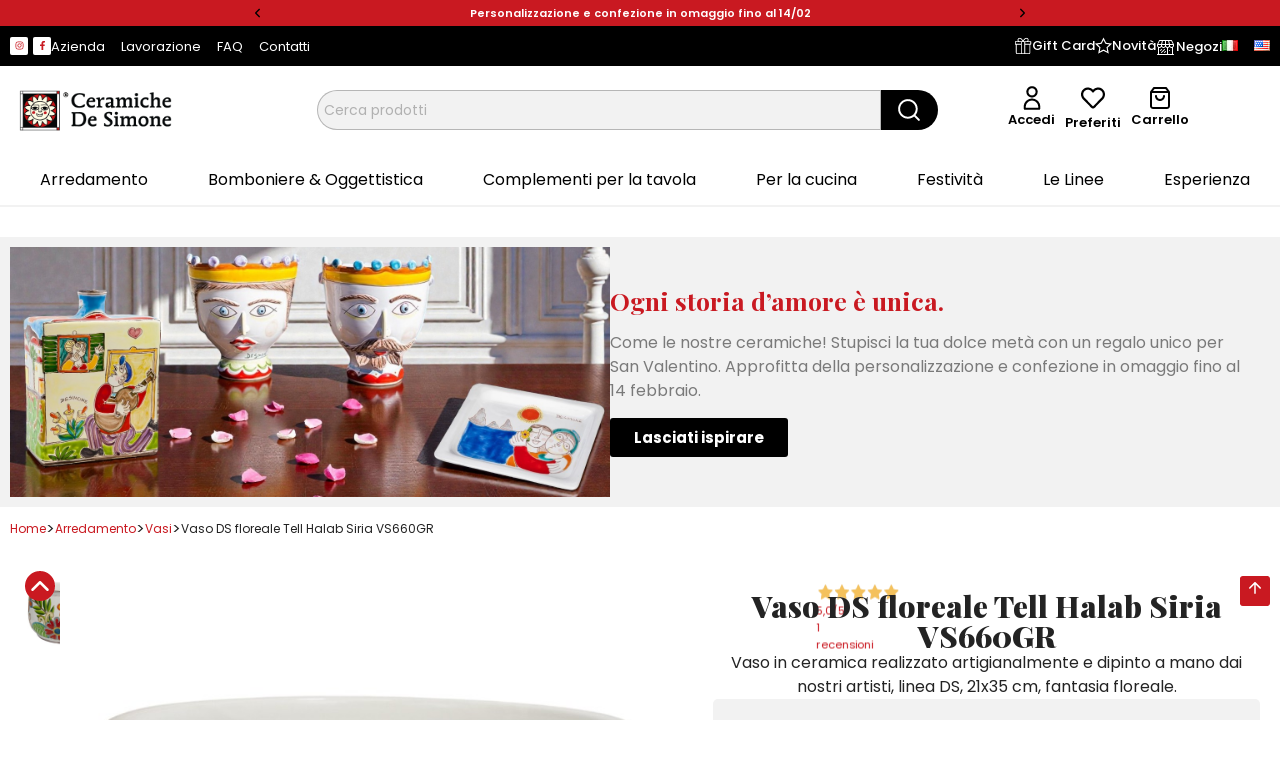

--- FILE ---
content_type: text/html; charset=utf-8
request_url: https://www.ceramichedesimone.com/it/vasi/1704-vaso-ds-tell-halab-siria-vs660gr.html
body_size: 92320
content:
<!doctype html>
<html lang="it-IT">

  <head>
    
      
  <meta charset="utf-8">


  <meta http-equiv="x-ua-compatible" content="ie=edge">



  <title>Vaso DS floreale Tell Halab Siria VS660GR</title>
  
    
  
  <meta name="description" content="Vaso in ceramica realizzato artigianalmente e dipinto a mano dai nostri artisti, linea DS, 21x35 cm, fantasia floreale.">
  <meta name="keywords" content="">
        <link rel="canonical" href="https://www.ceramichedesimone.com/it/vasi/1704-vaso-ds-tell-halab-siria-vs660gr.html">
    
          <link rel="alternate" href="https://www.ceramichedesimone.com/it/vasi/1704-vaso-ds-tell-halab-siria-vs660gr.html" hreflang="it">
          <link rel="alternate" href="https://www.ceramichedesimone.com/en/vases/1704-vase-ds-tell-halab-siria-vs660gr.html" hreflang="en-us">
      
  
  
    <script type="application/ld+json">
  {
    "@context": "https://schema.org",
    "@type": "Organization",
    "name" : "Ceramiche de Simone",
    "url" : "https://www.ceramichedesimone.com/it/"
         ,"logo": {
        "@type": "ImageObject",
        "url":"https://www.ceramichedesimone.com/img/logo-1738313070.jpg"
      }
      }
</script>

<script type="application/ld+json">
  {
    "@context": "https://schema.org",
    "@type": "WebPage",
    "isPartOf": {
      "@type": "WebSite",
      "url":  "https://www.ceramichedesimone.com/it/",
      "name": "Ceramiche de Simone"
    },
    "name": "Vaso DS floreale Tell Halab Siria VS660GR",
    "url":  "https://www.ceramichedesimone.com/it/vasi/1704-vaso-ds-tell-halab-siria-vs660gr.html"
  }
</script>


  <script type="application/ld+json">
    {
      "@context": "https://schema.org",
      "@type": "BreadcrumbList",
      "itemListElement": [
                  {
            "@type": "ListItem",
            "position": 1,
            "name": "Home",
            "item": "https://www.ceramichedesimone.com/it/"
          },                  {
            "@type": "ListItem",
            "position": 2,
            "name": "Arredamento",
            "item": "https://www.ceramichedesimone.com/it/112-arredamento"
          },                  {
            "@type": "ListItem",
            "position": 3,
            "name": "Vasi",
            "item": "https://www.ceramichedesimone.com/it/113-vasi"
          },                  {
            "@type": "ListItem",
            "position": 4,
            "name": "Vaso DS floreale Tell Halab Siria VS660GR",
            "item": "https://www.ceramichedesimone.com/it/vasi/1704-vaso-ds-tell-halab-siria-vs660gr.html"
          }              ]
    }
  </script>
  
  
  
              <script type="application/ld+json">
  {
    "@context": "https://schema.org/",
    "@type": "Product",
    "name": "Vaso DS floreale Tell Halab Siria VS660GR",
    "description": "Vaso in ceramica realizzato artigianalmente e dipinto a mano dai nostri artisti, linea DS, 21x35 cm, fantasia floreale.",
    "category": "Vasi",
    "image" :"https://www.ceramichedesimone.com/3044-home_default/vaso-ds-tell-halab-siria-vs660gr.jpg",    "sku": "VS660GR",
    "mpn": "VS660GR"
        ,
    "brand": {
      "@type": "Brand",
      "name": "Ceramiche de Simone"
    }
        ,
    "aggregateRating": {
      "@type": "AggregateRating",
      "ratingValue": "5",
      "reviewCount": "1"
    }
            ,
    "offers": {
      "@type": "Offer",
      "priceCurrency": "EUR",
      "name": "Vaso DS floreale Tell Halab Siria VS660GR",
      "price": "567",
      "url": "https://www.ceramichedesimone.com/it/vasi/1704-vaso-ds-tell-halab-siria-vs660gr.html",
      "priceValidUntil": "2026-02-15",
              "image": ["https://www.ceramichedesimone.com/3044-12001600/vaso-ds-tell-halab-siria-vs660gr.jpg","https://www.ceramichedesimone.com/1012-12001600/vaso-ds-tell-halab-siria-vs660gr.jpg"],
            "sku": "VS660GR",
      "mpn": "VS660GR",
                        "availability": "https://schema.org/InStock",
      "seller": {
        "@type": "Organization",
        "name": "Ceramiche de Simone"
      }
    }
      }
</script>

  
  
    
  

  
    <meta property="og:title" content="Vaso DS floreale Tell Halab Siria VS660GR" />
    <meta property="og:description" content="Vaso in ceramica realizzato artigianalmente e dipinto a mano dai nostri artisti, linea DS, 21x35 cm, fantasia floreale." />
    <meta property="og:url" content="https://www.ceramichedesimone.com/it/vasi/1704-vaso-ds-tell-halab-siria-vs660gr.html" />
    <meta property="og:site_name" content="Ceramiche de Simone" />
        



  <meta name="viewport" content="width=device-width, initial-scale=1">



  <link rel="icon" type="image/vnd.microsoft.icon" href="https://www.ceramichedesimone.com/img/favicon.ico?1743601785">
  <link rel="shortcut icon" type="image/x-icon" href="https://www.ceramichedesimone.com/img/favicon.ico?1743601785">



    <link rel="stylesheet" href="https://www.ceramichedesimone.com/themes/classic/assets/css/theme.css" type="text/css" media="all">
  <link rel="stylesheet" href="https://www.ceramichedesimone.com/modules/blockreassurance/views/dist/front.css" type="text/css" media="all">
  <link rel="stylesheet" href="https://www.ceramichedesimone.com/modules/ps_socialfollow/views/css/ps_socialfollow.css" type="text/css" media="all">
  <link rel="stylesheet" href="https://www.ceramichedesimone.com/modules/ps_searchbar/ps_searchbar.css" type="text/css" media="all">
  <link rel="stylesheet" href="https://www.ceramichedesimone.com/modules/stsitebuilder/views/css/resets/classic.css" type="text/css" media="all">
  <link rel="stylesheet" href="https://www.ceramichedesimone.com/modules/stsitebuilder/libs/elementor/assets/lib/animations/animations.min.css" type="text/css" media="all">
  <link rel="stylesheet" href="https://www.ceramichedesimone.com/modules/stsitebuilder/libs/elementor/assets/lib/eicons/css/elementor-icons.css" type="text/css" media="all">
  <link rel="stylesheet" href="https://www.ceramichedesimone.com/modules/stsitebuilder/libs/elementor/assets/lib/e-gallery/css/e-gallery.css" type="text/css" media="all">
  <link rel="stylesheet" href="https://www.ceramichedesimone.com/modules/stsitebuilder/libs/elementor/js/elementor/css/elementor/css/custom-apple-webkit.min-s1.css" type="text/css" media="all">
  <link rel="stylesheet" href="https://www.ceramichedesimone.com/modules/stsitebuilder/libs/elementor/js/elementor/css/elementor/css/custom-lightbox.min-s1.css" type="text/css" media="all">
  <link rel="stylesheet" href="https://www.ceramichedesimone.com/modules/stsitebuilder/libs/elementor/assets/lib/e-select2/css/e-select2.css" type="text/css" media="all">
  <link rel="stylesheet" href="https://www.ceramichedesimone.com/modules/stsitebuilder/libs/elementor/assets/lib/swiper/v8/css/swiper.css" type="text/css" media="all">
  <link rel="stylesheet" href="https://www.ceramichedesimone.com/modules/stsitebuilder/libs/elementor/assets/css/conditionals/e-swiper.min.css" type="text/css" media="all">
  <link rel="stylesheet" href="https://www.ceramichedesimone.com/modules/stsitebuilder/libs/elementor/assets/css/widget-counter.min.css" type="text/css" media="all">
  <link rel="stylesheet" href="https://www.ceramichedesimone.com/modules/stsitebuilder/libs/elementor/assets/css/widget-divider.min.css" type="text/css" media="all">
  <link rel="stylesheet" href="https://www.ceramichedesimone.com/modules/stsitebuilder/libs/elementor/assets/css/widget-google_maps.min.css" type="text/css" media="all">
  <link rel="stylesheet" href="https://www.ceramichedesimone.com/modules/stsitebuilder/libs/elementor/assets/css/widget-heading.min.css" type="text/css" media="all">
  <link rel="stylesheet" href="https://www.ceramichedesimone.com/modules/stsitebuilder/libs/elementor/assets/css/widget-image.min.css" type="text/css" media="all">
  <link rel="stylesheet" href="https://www.ceramichedesimone.com/modules/stsitebuilder/libs/elementor/assets/css/widget-menu-anchor.min.css" type="text/css" media="all">
  <link rel="stylesheet" href="https://www.ceramichedesimone.com/modules/stsitebuilder/libs/elementor/assets/css/widget-rating.min.css" type="text/css" media="all">
  <link rel="stylesheet" href="https://www.ceramichedesimone.com/modules/stsitebuilder/libs/elementor/assets/css/widget-social-icons.min.css" type="text/css" media="all">
  <link rel="stylesheet" href="https://www.ceramichedesimone.com/modules/stsitebuilder/libs/elementor/assets/css/widget-spacer.min.css" type="text/css" media="all">
  <link rel="stylesheet" href="https://www.ceramichedesimone.com/modules/stsitebuilder/libs/elementor/assets/css/widget-testimonial.min.css" type="text/css" media="all">
  <link rel="stylesheet" href="https://www.ceramichedesimone.com/modules/stsitebuilder/libs/elementor/assets/css/widget-text-editor.min.css" type="text/css" media="all">
  <link rel="stylesheet" href="https://www.ceramichedesimone.com/modules/stsitebuilder/libs/elementor/assets/css/widget-video.min.css" type="text/css" media="all">
  <link rel="stylesheet" href="https://www.ceramichedesimone.com/modules/stsitebuilder/libs/elementor/assets/css/widget-nested-accordion.min.css" type="text/css" media="all">
  <link rel="stylesheet" href="https://www.ceramichedesimone.com/modules/stsitebuilder/libs/elementor/assets/css/widget-nested-slider.min.css" type="text/css" media="all">
  <link rel="stylesheet" href="https://www.ceramichedesimone.com/modules/stsitebuilder/libs/elementor/assets/css/widget-link-in-bio.min.css" type="text/css" media="all">
  <link rel="stylesheet" href="https://www.ceramichedesimone.com/modules/stsitebuilder/libs/elementor/assets/css/widget-pm-product-action-button.min.css" type="text/css" media="all">
  <link rel="stylesheet" href="https://www.ceramichedesimone.com/modules/stsitebuilder/libs/elementor/assets/css/widget-pm-product-rating.min.css" type="text/css" media="all">
  <link rel="stylesheet" href="https://www.ceramichedesimone.com/modules/stsitebuilder/libs/elementor/assets/css/widget-pm-product-variant.min.css" type="text/css" media="all">
  <link rel="stylesheet" href="https://www.ceramichedesimone.com/modules/stsitebuilder/libs/elementor/assets/css/widget-st-product-tag.min.css" type="text/css" media="all">
  <link rel="stylesheet" href="https://www.ceramichedesimone.com/modules/stsitebuilder/libs/elementor/assets/css/widget-stbanner.min.css" type="text/css" media="all">
  <link rel="stylesheet" href="https://www.ceramichedesimone.com/modules/stsitebuilder/libs/elementor/assets/css/widget-stlogo.min.css" type="text/css" media="all">
  <link rel="stylesheet" href="https://www.ceramichedesimone.com/modules/stsitebuilder/libs/elementor/assets/css/widget-stnewsletter.min.css" type="text/css" media="all">
  <link rel="stylesheet" href="https://www.ceramichedesimone.com/modules/stsitebuilder/libs/elementor/assets/css/widget-sttextslider.min.css" type="text/css" media="all">
  <link rel="stylesheet" href="https://www.ceramichedesimone.com/modules/stsitebuilder/libs/elementor/assets/css/widget-lookbook.min.css" type="text/css" media="all">
  <link rel="stylesheet" href="https://www.ceramichedesimone.com/modules/stsitebuilder/libs/elementor/js/elementor/css/elementor/css/custom-widget-accordion.min-s1.css" type="text/css" media="all">
  <link rel="stylesheet" href="https://www.ceramichedesimone.com/modules/stsitebuilder/libs/elementor/js/elementor/css/elementor/css/custom-widget-alert.min-s1.css" type="text/css" media="all">
  <link rel="stylesheet" href="https://www.ceramichedesimone.com/modules/stsitebuilder/libs/elementor/js/elementor/css/elementor/css/custom-widget-icon-box.min-s1.css" type="text/css" media="all">
  <link rel="stylesheet" href="https://www.ceramichedesimone.com/modules/stsitebuilder/libs/elementor/js/elementor/css/elementor/css/custom-widget-icon-list.min-s1.css" type="text/css" media="all">
  <link rel="stylesheet" href="https://www.ceramichedesimone.com/modules/stsitebuilder/libs/elementor/js/elementor/css/elementor/css/custom-widget-image-box.min-s1.css" type="text/css" media="all">
  <link rel="stylesheet" href="https://www.ceramichedesimone.com/modules/stsitebuilder/libs/elementor/js/elementor/css/elementor/css/custom-widget-image-gallery.min-s1.css" type="text/css" media="all">
  <link rel="stylesheet" href="https://www.ceramichedesimone.com/modules/stsitebuilder/libs/elementor/js/elementor/css/elementor/css/custom-widget-progress.min-s1.css" type="text/css" media="all">
  <link rel="stylesheet" href="https://www.ceramichedesimone.com/modules/stsitebuilder/libs/elementor/js/elementor/css/elementor/css/custom-widget-star-rating.min-s1.css" type="text/css" media="all">
  <link rel="stylesheet" href="https://www.ceramichedesimone.com/modules/stsitebuilder/libs/elementor/js/elementor/css/elementor/css/custom-widget-tabs.min-s1.css" type="text/css" media="all">
  <link rel="stylesheet" href="https://www.ceramichedesimone.com/modules/stsitebuilder/libs/elementor/js/elementor/css/elementor/css/custom-widget-toggle.min-s1.css" type="text/css" media="all">
  <link rel="stylesheet" href="https://www.ceramichedesimone.com/modules/stsitebuilder/libs/elementor/js/elementor/css/elementor/css/custom-widget-nested-tabs.min-s1.css" type="text/css" media="all">
  <link rel="stylesheet" href="https://www.ceramichedesimone.com/modules/stsitebuilder/libs/elementor/assets/css/widget-shapes.min.css" type="text/css" media="all">
  <link rel="stylesheet" href="https://www.ceramichedesimone.com/modules/stsitebuilder/libs/elementor/assets/css/conditionals/shapes.min.css" type="text/css" media="all">
  <link rel="stylesheet" href="https://www.ceramichedesimone.com/modules/stsitebuilder/libs/elementor/assets/css/conditionals/dialog.min.css" type="text/css" media="all">
  <link rel="stylesheet" href="https://fonts.googleapis.com/css?family=Playfair+Display:100,100italic,200,200italic,300,300italic,400,400italic,500,500italic,600,600italic,700,700italic,800,800italic,900,900italic%7CPoppins:100,100italic,200,200italic,300,300italic,400,400italic,500,500italic,600,600italic,700,700italic,800,800italic,900,900italic%7CKanit:100,100italic,200,200italic,300,300italic,400,400italic,500,500italic,600,600italic,700,700italic,800,800italic,900,900italic%7CRoboto:100,100italic,200,200italic,300,300italic,400,400italic,500,500italic,600,600italic,700,700italic,800,800italic,900,900italic&amp;ver=0.1" type="text/css" media="all">
  <link rel="stylesheet" href="https://www.ceramichedesimone.com/modules/paypal/views/css/paypal_fo.css" type="text/css" media="all">
  <link rel="stylesheet" href="https://www.ceramichedesimone.com/modules/productcomments/views/css/productcomments.css" type="text/css" media="all">
  <link rel="stylesheet" href="https://www.ceramichedesimone.com/modules/feedaty/views/css/feedaty_styles.css" type="text/css" media="all">
  <link rel="stylesheet" href="https://www.ceramichedesimone.com/modules/feedaty/views/css/product-list-reviews.css" type="text/css" media="all">
  <link rel="stylesheet" href="https://www.ceramichedesimone.com/modules/payplug/views//css/front-v4.17.3.css" type="text/css" media="all">
  <link rel="stylesheet" href="https://www.ceramichedesimone.com/js/jquery/ui/themes/base/minified/jquery-ui.min.css" type="text/css" media="all">
  <link rel="stylesheet" href="https://www.ceramichedesimone.com/js/jquery/ui/themes/base/minified/jquery.ui.theme.min.css" type="text/css" media="all">
  <link rel="stylesheet" href="https://www.ceramichedesimone.com/modules/blockwishlist/public/wishlist.css" type="text/css" media="all">
  <link rel="stylesheet" href="https://www.ceramichedesimone.com/modules/stsitebuilder/libs/elementor/js/elementor/css/elementor/css/custom-frontend.min-s1.css" type="text/css" media="all">
  <link rel="stylesheet" href="https://www.ceramichedesimone.com/modules/stsitebuilder/libs/elementor/js/elementor/css/elementor/css/post-custom-font-css-1.css" type="text/css" media="all">
  <link rel="stylesheet" href="https://www.ceramichedesimone.com/modules/stsitebuilder/libs/elementor/js/elementor/css/elementor/css/post-miniature-60-css-1.css" type="text/css" media="all">
  <link rel="stylesheet" href="https://www.ceramichedesimone.com/modules/stsitebuilder/libs/elementor/js/elementor/css/elementor/css/post-miniature-61-css-1.css" type="text/css" media="all">
  <link rel="stylesheet" href="https://www.ceramichedesimone.com/modules/stsitebuilder/libs/elementor/js/elementor/css/elementor/css/post-miniature-62-css-1.css" type="text/css" media="all">
  <link rel="stylesheet" href="https://www.ceramichedesimone.com/modules/stsitebuilder/libs/elementor/js/elementor/css/elementor/css/post-miniature-63-css-1.css" type="text/css" media="all">
  <link rel="stylesheet" href="https://www.ceramichedesimone.com/modules/stsitebuilder/libs/elementor/js/elementor/css/elementor/css/post-global-setting-css-1.css" type="text/css" media="all">
  <link rel="stylesheet" href="https://www.ceramichedesimone.com/modules/ps_imageslider/css/homeslider.css" type="text/css" media="all">
  <link rel="stylesheet" href="https://www.ceramichedesimone.com/modules/an_productfields/views/css/front.css" type="text/css" media="all">
  <link rel="stylesheet" href="https://www.ceramichedesimone.com/modules/an_productfields/views/css/anfields-609685e75cfd20f3aedb3d840dcd7f25.css" type="text/css" media="all">
  <link rel="stylesheet" href="https://www.ceramichedesimone.com/themes/elementflow/assets/css/custom.css" type="text/css" media="all">




  

  <script type="text/javascript">
        var PAYPLUG_DOMAIN = "https:\/\/secure.payplug.com";
        var blockwishlistController = "https:\/\/www.ceramichedesimone.com\/it\/module\/blockwishlist\/action";
        var elementorFrontendConfig = {"environmentMode":{"edit":false,"wpPreview":false,"isScriptDebug":false},"i18n":{"shareOnFacebook":"Share on Facebook","shareOnTwitter":"Share on Twitter","pinIt":"Pin it","download":"Download","downloadImage":"Download image","fullscreen":"Fullscreen","zoom":"Zoom","share":"Share","playVideo":"Play Video","previous":"Previous","next":"Next","close":"Close","a11yCarouselWrapperAriaLabel":"Carousel | Horizontal scrolling: Arrow Left & Right","a11yCarouselPrevSlideMessage":"Previous slide","a11yCarouselNextSlideMessage":"Next slide","a11yCarouselFirstSlideMessage":"This is the first slide","a11yCarouselLastSlideMessage":"This is the last slide","a11yCarouselPaginationBulletMessage":"Go to slide"},"is_rtl":false,"breakpoints":{"xs":0,"sm":480,"md":768,"lg":992,"xl":1200,"xxl":1440,"fw":1600},"responsive":{"breakpoints":{"mobile":{"label":"Mobile Portrait","value":576,"default_value":576,"direction":"max","is_enabled":true},"mobile_extra":{"label":"Mobile Landscape","value":768,"default_value":768,"direction":"max","is_enabled":true},"tablet":{"label":"Tablet Portrait","value":992,"default_value":992,"direction":"max","is_enabled":true},"tablet_extra":{"label":"Tablet Landscape","value":1200,"default_value":1200,"direction":"max","is_enabled":true},"laptop":{"label":"Laptop","value":1366,"default_value":1366,"direction":"max","is_enabled":false},"widescreen":{"label":"Widescreen","value":2400,"default_value":2400,"direction":"min","is_enabled":false}},"hasCustomBreakpoints":true},"version":"2.3.1","is_static":false,"experimentalFeatures":{"e_font_icon_svg":true,"additional_custom_breakpoints":true,"container":true,"container_grid":true,"e_swiper_latest":true,"e_nested_atomic_repeaters":true,"e_optimized_markup":true,"e_onboarding":true,"nested-elements":true,"editor_v2":true,"link-in-bio":true},"kit":{"global_image_lightbox":false,"lightbox_enable_counter":false,"lightbox_enable_fullscreen":false,"lightbox_enable_zoom":false,"lightbox_enable_share":false},"urls":{"assets":"\/modules\/stsitebuilder\/libs\/elementor\/assets\/","ajaxurl":"","uploadUrl":"http:\/\/www.ceramichedesimone.com\/js\/elementor\/css\/"},"nonces":[],"swiperClass":"swiper","prestashop":{"genders":[{"id":1,"name":"Sig."},{"id":2,"name":"Sig.ra"}]},"hasQuickviewTemplate":true,"settings":{"styleGlobals":[],"page":[],"editorPreferences":[],"themeEditorCustomCode":[],"themeEditorLightbox":[],"themeEditorSidebar":[],"themeEditorSideCartPanel":[],"themeEditorTypography":[],"themeEditorGeneral":{"stsb_active_breakpoints":["viewport_mobile","viewport_mobile_extra","viewport_tablet","viewport_tablet_extra"]},"themeEditorButtons":[],"themeEditorClassic":[],"childThemeMyAccount":[],"childThemeCheckout":[]}};
        var is_sandbox_mode = false;
        var module_name = "payplug";
        var payplug_ajax_url = "https:\/\/www.ceramichedesimone.com\/it\/module\/payplug\/ajax";
        var prestashop = {"cart":{"products":[],"totals":{"total":{"type":"total","label":"Totale","amount":0,"value":"\u20ac\u00a00,00"},"total_including_tax":{"type":"total","label":"Totale (tasse incl.)","amount":0,"value":"\u20ac\u00a00,00"},"total_excluding_tax":{"type":"total","label":"Totale (tasse escl.)","amount":0,"value":"\u20ac\u00a00,00"}},"subtotals":{"products":{"type":"products","label":"Totale parziale","amount":0,"value":"\u20ac\u00a00,00"},"discounts":null,"shipping":{"type":"shipping","label":"Spedizione","amount":0,"value":""},"tax":null},"products_count":0,"summary_string":"0 articoli","vouchers":{"allowed":1,"added":[]},"discounts":[],"minimalPurchase":0,"minimalPurchaseRequired":""},"currency":{"id":1,"name":"Euro","iso_code":"EUR","iso_code_num":"978","sign":"\u20ac"},"customer":{"lastname":null,"firstname":null,"email":null,"birthday":null,"newsletter":null,"newsletter_date_add":null,"optin":null,"website":null,"company":null,"siret":null,"ape":null,"is_logged":false,"gender":{"type":null,"name":null},"addresses":[]},"country":{"id_zone":9,"id_currency":0,"call_prefix":39,"iso_code":"IT","active":"1","contains_states":"1","need_identification_number":"1","need_zip_code":"1","zip_code_format":"NNNNN","display_tax_label":"1","name":"Italia","id":10},"language":{"name":"Italiano (Italian)","iso_code":"it","locale":"it-IT","language_code":"it","active":"1","is_rtl":"0","date_format_lite":"d\/m\/Y","date_format_full":"d\/m\/Y H:i:s","id":1},"page":{"title":"","canonical":"https:\/\/www.ceramichedesimone.com\/it\/vasi\/1704-vaso-ds-tell-halab-siria-vs660gr.html","meta":{"title":"Vaso DS floreale Tell Halab Siria VS660GR","description":"Vaso in ceramica realizzato artigianalmente e dipinto a mano dai nostri artisti, linea DS, 21x35 cm, fantasia floreale.","keywords":null,"robots":"index"},"page_name":"product","body_classes":{"lang-it":true,"lang-rtl":false,"country-IT":true,"currency-EUR":true,"layout-full-width":true,"page-product":true,"tax-display-enabled":true,"page-customer-account":false,"product-id-1704":true,"product-Vaso DS floreale Tell Halab Siria VS660GR":true,"product-id-category-113":true,"product-id-manufacturer-0":true,"product-id-supplier-0":true,"product-available-for-order":true},"admin_notifications":[],"password-policy":{"feedbacks":{"0":"Molto debole","1":"Debole","2":"Media","3":"Forte","4":"Molto forte","Straight rows of keys are easy to guess":"I tasti consecutivi sono facili da indovinare","Short keyboard patterns are easy to guess":"Gli schemi brevi sulla tastiera sono facili da indovinare","Use a longer keyboard pattern with more turns":"Utilizza uno schema pi\u00f9 lungo sulla tastiera con pi\u00f9 variazioni","Repeats like \"aaa\" are easy to guess":"Le ripetizioni come \u201caaa\u201d sono facili da indovinare","Repeats like \"abcabcabc\" are only slightly harder to guess than \"abc\"":"Le ripetizioni come \u201cabcabcabc\u201d sono solo leggermente pi\u00f9 difficili da indovinare rispetto ad \u201cabc\u201d","Sequences like abc or 6543 are easy to guess":"Le sequenze come \"abc\" o 6543 sono facili da indovinare","Recent years are easy to guess":"Gli anni recenti sono facili da indovinare","Dates are often easy to guess":"Le date sono spesso facili da indovinare","This is a top-10 common password":"Questa \u00e8 una delle 10 password pi\u00f9 comuni","This is a top-100 common password":"Questa \u00e8 una delle 100 password pi\u00f9 comuni","This is a very common password":"Questa password \u00e8 molto comune","This is similar to a commonly used password":"Questa password \u00e8 simile a un\u2019altra comunemente utilizzata","A word by itself is easy to guess":"Una parola di per s\u00e9 \u00e8 facile da indovinare","Names and surnames by themselves are easy to guess":"Nomi e cognomi sono di per s\u00e9 facili da indovinare","Common names and surnames are easy to guess":"Nomi e cognomi comuni sono facili da indovinare","Use a few words, avoid common phrases":"Utilizza diverse parole, evita le frasi comuni","No need for symbols, digits, or uppercase letters":"Nessun bisogno di simboli, cifre o lettere maiuscole","Avoid repeated words and characters":"Evita parole e caratteri ripetuti","Avoid sequences":"Evita le sequenze","Avoid recent years":"Evita gli anni recenti","Avoid years that are associated with you":"Evita gli anni associati a te","Avoid dates and years that are associated with you":"Evita date e anni associati a te","Capitalization doesn't help very much":"Le maiuscole non sono molto efficaci","All-uppercase is almost as easy to guess as all-lowercase":"Tutto maiuscolo \u00e8 quasi altrettanto facile da indovinare di tutto minuscolo","Reversed words aren't much harder to guess":"Le parole al contrario non sono molto pi\u00f9 difficili da indovinare","Predictable substitutions like '@' instead of 'a' don't help very much":"Sostituzioni prevedibili come \"@\" invece di \"a\" non sono molto efficaci","Add another word or two. Uncommon words are better.":"Aggiungi una o due parole in pi\u00f9. Le parole insolite sono pi\u00f9 sicure."}}},"shop":{"name":"Ceramiche de Simone","logo":"https:\/\/www.ceramichedesimone.com\/img\/logo-1738313070.jpg","stores_icon":"https:\/\/www.ceramichedesimone.com\/img\/logo_stores.png","favicon":"https:\/\/www.ceramichedesimone.com\/img\/favicon.ico"},"core_js_public_path":"\/themes\/","urls":{"base_url":"https:\/\/www.ceramichedesimone.com\/","current_url":"https:\/\/www.ceramichedesimone.com\/it\/vasi\/1704-vaso-ds-tell-halab-siria-vs660gr.html","shop_domain_url":"https:\/\/www.ceramichedesimone.com","img_ps_url":"https:\/\/www.ceramichedesimone.com\/img\/","img_cat_url":"https:\/\/www.ceramichedesimone.com\/img\/c\/","img_lang_url":"https:\/\/www.ceramichedesimone.com\/img\/l\/","img_prod_url":"https:\/\/www.ceramichedesimone.com\/img\/p\/","img_manu_url":"https:\/\/www.ceramichedesimone.com\/img\/m\/","img_sup_url":"https:\/\/www.ceramichedesimone.com\/img\/su\/","img_ship_url":"https:\/\/www.ceramichedesimone.com\/img\/s\/","img_store_url":"https:\/\/www.ceramichedesimone.com\/img\/st\/","img_col_url":"https:\/\/www.ceramichedesimone.com\/img\/co\/","img_url":"https:\/\/www.ceramichedesimone.com\/themes\/classic\/assets\/img\/","css_url":"https:\/\/www.ceramichedesimone.com\/themes\/classic\/assets\/css\/","js_url":"https:\/\/www.ceramichedesimone.com\/themes\/classic\/assets\/js\/","pic_url":"https:\/\/www.ceramichedesimone.com\/upload\/","theme_assets":"https:\/\/www.ceramichedesimone.com\/themes\/classic\/assets\/","theme_dir":"https:\/\/www.ceramichedesimone.com\/themes\/elementflow\/","child_theme_assets":"https:\/\/www.ceramichedesimone.com\/themes\/elementflow\/assets\/","child_img_url":"https:\/\/www.ceramichedesimone.com\/themes\/elementflow\/assets\/img\/","child_css_url":"https:\/\/www.ceramichedesimone.com\/themes\/elementflow\/assets\/css\/","child_js_url":"https:\/\/www.ceramichedesimone.com\/themes\/elementflow\/assets\/js\/","pages":{"address":"https:\/\/www.ceramichedesimone.com\/it\/indirizzo","addresses":"https:\/\/www.ceramichedesimone.com\/it\/indirizzi","authentication":"https:\/\/www.ceramichedesimone.com\/it\/login","manufacturer":"https:\/\/www.ceramichedesimone.com\/it\/produttori","cart":"https:\/\/www.ceramichedesimone.com\/it\/carrello","category":"https:\/\/www.ceramichedesimone.com\/it\/index.php?controller=category","cms":"https:\/\/www.ceramichedesimone.com\/it\/index.php?controller=cms","contact":"https:\/\/www.ceramichedesimone.com\/it\/contattaci","discount":"https:\/\/www.ceramichedesimone.com\/it\/buoni-sconto","guest_tracking":"https:\/\/www.ceramichedesimone.com\/it\/tracciatura-ospite","history":"https:\/\/www.ceramichedesimone.com\/it\/cronologia-ordini","identity":"https:\/\/www.ceramichedesimone.com\/it\/dati-personali","index":"https:\/\/www.ceramichedesimone.com\/it\/","my_account":"https:\/\/www.ceramichedesimone.com\/it\/account","order_confirmation":"https:\/\/www.ceramichedesimone.com\/it\/conferma-ordine","order_detail":"https:\/\/www.ceramichedesimone.com\/it\/index.php?controller=order-detail","order_follow":"https:\/\/www.ceramichedesimone.com\/it\/segui-ordine","order":"https:\/\/www.ceramichedesimone.com\/it\/ordine","order_return":"https:\/\/www.ceramichedesimone.com\/it\/index.php?controller=order-return","order_slip":"https:\/\/www.ceramichedesimone.com\/it\/buono-ordine","pagenotfound":"https:\/\/www.ceramichedesimone.com\/it\/pagina-non-trovata","password":"https:\/\/www.ceramichedesimone.com\/it\/recupero-password","pdf_invoice":"https:\/\/www.ceramichedesimone.com\/it\/index.php?controller=pdf-invoice","pdf_order_return":"https:\/\/www.ceramichedesimone.com\/it\/index.php?controller=pdf-order-return","pdf_order_slip":"https:\/\/www.ceramichedesimone.com\/it\/index.php?controller=pdf-order-slip","prices_drop":"https:\/\/www.ceramichedesimone.com\/it\/offerte","product":"https:\/\/www.ceramichedesimone.com\/it\/index.php?controller=product","registration":"https:\/\/www.ceramichedesimone.com\/it\/registrazione","search":"https:\/\/www.ceramichedesimone.com\/it\/ricerca","sitemap":"https:\/\/www.ceramichedesimone.com\/it\/mappa-del-sito","stores":"https:\/\/www.ceramichedesimone.com\/it\/negozi","supplier":"https:\/\/www.ceramichedesimone.com\/it\/fornitori","new_products":"https:\/\/www.ceramichedesimone.com\/it\/index.php?controller=new-products","brands":"https:\/\/www.ceramichedesimone.com\/it\/produttori","register":"https:\/\/www.ceramichedesimone.com\/it\/registrazione","order_login":"https:\/\/www.ceramichedesimone.com\/it\/ordine?login=1"},"alternative_langs":{"it":"https:\/\/www.ceramichedesimone.com\/it\/vasi\/1704-vaso-ds-tell-halab-siria-vs660gr.html","en-us":"https:\/\/www.ceramichedesimone.com\/en\/vases\/1704-vase-ds-tell-halab-siria-vs660gr.html"},"actions":{"logout":"https:\/\/www.ceramichedesimone.com\/it\/?mylogout="},"no_picture_image":{"bySize":{"small_default":{"url":"https:\/\/www.ceramichedesimone.com\/img\/p\/it-default-small_default.jpg","width":98,"height":98},"cart_default":{"url":"https:\/\/www.ceramichedesimone.com\/img\/p\/it-default-cart_default.jpg","width":125,"height":125},"120140":{"url":"https:\/\/www.ceramichedesimone.com\/img\/p\/it-default-120140.jpg","width":120,"height":140},"120160":{"url":"https:\/\/www.ceramichedesimone.com\/img\/p\/it-default-120160.jpg","width":120,"height":160},"home_default":{"url":"https:\/\/www.ceramichedesimone.com\/img\/p\/it-default-home_default.jpg","width":250,"height":250},"medium_default":{"url":"https:\/\/www.ceramichedesimone.com\/img\/p\/it-default-medium_default.jpg","width":452,"height":452},"450600":{"url":"https:\/\/www.ceramichedesimone.com\/img\/p\/it-default-450600.jpg","width":450,"height":600},"600600":{"url":"https:\/\/www.ceramichedesimone.com\/img\/p\/it-default-600600.jpg","width":600,"height":600},"600700":{"url":"https:\/\/www.ceramichedesimone.com\/img\/p\/it-default-600700.jpg","width":600,"height":700},"750600":{"url":"https:\/\/www.ceramichedesimone.com\/img\/p\/it-default-750600.jpg","width":750,"height":600},"600800":{"url":"https:\/\/www.ceramichedesimone.com\/img\/p\/it-default-600800.jpg","width":600,"height":800},"large_default":{"url":"https:\/\/www.ceramichedesimone.com\/img\/p\/it-default-large_default.jpg","width":800,"height":800},"1000670":{"url":"https:\/\/www.ceramichedesimone.com\/img\/p\/it-default-1000670.jpg","width":1000,"height":670},"1200-1200":{"url":"https:\/\/www.ceramichedesimone.com\/img\/p\/it-default-1200-1200.jpg","width":1200,"height":1200},"12001400":{"url":"https:\/\/www.ceramichedesimone.com\/img\/p\/it-default-12001400.jpg","width":1200,"height":1400},"12001600":{"url":"https:\/\/www.ceramichedesimone.com\/img\/p\/it-default-12001600.jpg","width":1200,"height":1600}},"small":{"url":"https:\/\/www.ceramichedesimone.com\/img\/p\/it-default-small_default.jpg","width":98,"height":98},"medium":{"url":"https:\/\/www.ceramichedesimone.com\/img\/p\/it-default-600700.jpg","width":600,"height":700},"large":{"url":"https:\/\/www.ceramichedesimone.com\/img\/p\/it-default-12001600.jpg","width":1200,"height":1600},"legend":""}},"configuration":{"display_taxes_label":true,"display_prices_tax_incl":true,"is_catalog":false,"show_prices":true,"opt_in":{"partner":true},"quantity_discount":{"type":"discount","label":"Sconto unit\u00e0"},"voucher_enabled":1,"return_enabled":0},"field_required":[],"breadcrumb":{"links":[{"title":"Home","url":"https:\/\/www.ceramichedesimone.com\/it\/"},{"title":"Arredamento","url":"https:\/\/www.ceramichedesimone.com\/it\/112-arredamento"},{"title":"Vasi","url":"https:\/\/www.ceramichedesimone.com\/it\/113-vasi"},{"title":"Vaso DS floreale Tell Halab Siria VS660GR","url":"https:\/\/www.ceramichedesimone.com\/it\/vasi\/1704-vaso-ds-tell-halab-siria-vs660gr.html"}],"count":4},"link":{"protocol_link":"https:\/\/","protocol_content":"https:\/\/"},"time":1769898442,"static_token":"eefbef24dd1fac44b3976893045f5970","token":"e90eb648fb9f48b7948e3a94eaba2776","debug":false};
        var productsAlreadyTagged = [];
        var psemailsubscription_subscription = "https:\/\/www.ceramichedesimone.com\/it\/module\/ps_emailsubscription\/subscription";
        var psr_icon_color = "#c91921";
        var removeFromWishlistUrl = "https:\/\/www.ceramichedesimone.com\/it\/module\/blockwishlist\/action?action=deleteProductFromWishlist";
        var stsitebuilder = {"cart_url":"\/\/www.ceramichedesimone.com\/it\/carrello","cart_page":"\/\/www.ceramichedesimone.com\/it\/carrello?action=show","maximum_already_message":"You already have the maximum quantity available for this product.","blockwishlist_is_required":"Make sure the Wishlist by PrestaShop is installed & enabled.","version":"2.3.1","che_cart_summary_sticky":1};
        var wishlistAddProductToCartUrl = "https:\/\/www.ceramichedesimone.com\/it\/module\/blockwishlist\/action?action=addProductToCart";
        var wishlistUrl = "https:\/\/www.ceramichedesimone.com\/it\/module\/blockwishlist\/view";
      </script>
<!-- Meta Pixel Code -->

<script>
!function(f,b,e,v,n,t,s)
{if(f.fbq)return;n=f.fbq=function(){n.callMethod?
n.callMethod.apply(n,arguments):n.queue.push(arguments)};
if(!f._fbq)f._fbq=n;n.push=n;n.loaded=!0;n.version='2.0';
n.queue=[];t=b.createElement(e);t.async=!0;
t.src=v;s=b.getElementsByTagName(e)[0];
s.parentNode.insertBefore(t,s)}(window, document,'script',
'https://connect.facebook.net/en_US/fbevents.js');
fbq('init', '202012254532038');
fbq('track', 'PageView');
</script>
<noscript><img height="1" width="1" style="display:none"
src="https://www.facebook.com/tr?id=202012254532038&ev=PageView&noscript=1"
/></noscript>
<!-- End Meta Pixel Code -->



  <script async src="https://www.googletagmanager.com/gtag/js?id=G-HVPQYDZEP0"></script>
<script>
  window.dataLayer = window.dataLayer || [];
  function gtag(){dataLayer.push(arguments);}
  gtag('js', new Date());
  gtag(
    'config',
    'G-HVPQYDZEP0',
    {
      'debug_mode':false
                      }
  );
</script>

<script>
	if(typeof(productsAlreadyTagged) ==='undefined')
        var productsAlreadyTagged = [];
</script>  <!-- START OF DOOFINDER ADD TO CART SCRIPT -->
  <script>
    document.addEventListener('doofinder.cart.add', function(event) {

      const checkIfCartItemHasVariation = (cartObject) => {
        return (cartObject.item_id === cartObject.grouping_id) ? false : true;
      }

      /**
      * Returns only ID from string
      */
      const sanitizeVariationID = (variationID) => {
        return variationID.replace(/\D/g, "")
      }

      doofinderManageCart({
        cartURL          : "https://www.ceramichedesimone.com/it/carrello",  //required for prestashop 1.7, in previous versions it will be empty.
        cartToken        : "eefbef24dd1fac44b3976893045f5970",
        productID        : checkIfCartItemHasVariation(event.detail) ? event.detail.grouping_id : event.detail.item_id,
        customizationID  : checkIfCartItemHasVariation(event.detail) ? sanitizeVariationID(event.detail.item_id) : 0,   // If there are no combinations, the value will be 0
        quantity         : event.detail.amount,
        statusPromise    : event.detail.statusPromise,
        itemLink         : event.detail.link,
        group_id         : event.detail.group_id
      });
    });
  </script>
  <!-- END OF DOOFINDER ADD TO CART SCRIPT -->

  <!-- START OF DOOFINDER UNIQUE SCRIPT -->
  <script data-keepinline>
    
    (function(w, k) {w[k] = window[k] || function () { (window[k].q = window[k].q || []).push(arguments) }})(window, "doofinderApp")
    

    // Custom personalization:
    doofinderApp("config", "language", "it");
    doofinderApp("config", "currency", "EUR");
  </script>
  <script src="https://eu1-config.doofinder.com/2.x/5922d8d4-15b9-4d3f-aed4-fcc47759e31e.js" async></script>
  <!-- END OF DOOFINDER UNIQUE SCRIPT -->

  <!-- START INTEGRATION WITH KLAVIYO -->
  <script>
    window.addEventListener('load', async (event) => {
      if ('undefined' !== typeof klaviyo && 'undefined' !== typeof klCustomer && false === await klaviyo.isIdentified() && klCustomer && "" !== klCustomer.email) {
        const companyId = await klaviyo.account();
        let userId = window.localStorage.getItem('df-random-userid');
        userId = JSON.parse(userId);
        
        klaviyo.identify({
            "email": klCustomer.email
        });

        try {
          const response = await fetch('https://a.klaviyo.com/client/profiles?company_id=' + companyId, {
            method: 'POST',
            headers: {
              accept: 'application/vnd.api+json',
              revision: '2025-01-15',
              'content-type': 'application/vnd.api+json'
            },
            body: JSON.stringify({
              data: {
                type: "profile",
                attributes: {
                  email: klCustomer.email,
                  external_id: userId
                }
              }
            })
          });

          if (!response.ok) {
            console.error('Failed to send data to Klaviyo:', await response.text());
          }
        } catch (error) {
          console.error('Failed to send data to Klaviyo:', error);
        }
      }
    });
  </script>
  <!-- END INTEGRATION WITH KLAVIYO -->




    
  <meta property="og:type" content="product">
      <meta property="og:image" content="https://www.ceramichedesimone.com/3044-12001600/vaso-ds-tell-halab-siria-vs660gr.jpg">
  
      <meta property="product:pretax_price:amount" content="464.754098">
    <meta property="product:pretax_price:currency" content="EUR">
    <meta property="product:price:amount" content="567">
    <meta property="product:price:currency" content="EUR">
    
  </head>

  <body id="product" class="lang-it country-it currency-eur layout-full-width page-product tax-display-enabled product-id-1704 product-vaso-ds-floreale-tell-halab-siria-vs660gr product-id-category-113 product-id-manufacturer-0 product-id-supplier-0 product-available-for-order">

    
      
    

    <main>
      
              

      <header id="header">
        

  <div class="header-banner">
    
  </div>

<div id="stsb-header"><style>#stsb-header .elementor-1512 .elementor-element.elementor-element-7a6e51ca{--display:flex;--flex-direction:row;--container-widget-width:initial;--container-widget-height:100%;--container-widget-flex-grow:1;--container-widget-align-self:stretch;--flex-wrap-mobile:wrap;--justify-content:center;--flex-wrap:nowrap;--overflow:hidden;--background-transition:0.3s;--padding-top:5px;--padding-bottom:5px;--padding-left:0px;--padding-right:0px;}#stsb-header .elementor-1512 .elementor-element.elementor-element-7a6e51ca:not(.elementor-motion-effects-element-type-background), #stsb-header .elementor-1512 .elementor-element.elementor-element-7a6e51ca > .elementor-motion-effects-container > .elementor-motion-effects-layer{background-color:var( --e-global-color-primary );}#stsb-header .elementor-1512 .elementor-element.elementor-element-7a6e51ca, #stsb-header .elementor-1512 .elementor-element.elementor-element-7a6e51ca::before{--border-transition:0.3s;}#stsb-header .elementor-1512 .elementor-element.elementor-element-200d60a .stsb_flex_wrapper{--flex-direction:row;--container-widget-width:calc( ( 1 - var( --container-widget-flex-grow ) ) * 100% );--container-widget-height:100%;--container-widget-flex-grow:1;--container-widget-align-self:stretch;--flex-wrap-mobile:wrap;--justify-content:center;--align-items:center;--gap:0px 10px;--flex-wrap:nowrap;}#stsb-header .elementor-1512 .elementor-element.elementor-element-200d60a > .elementor-widget-container > .stsb_grid_wrapper{--gap:10px 20px;--grid-auto-flow:row;--justify-items:center;--align-items:center;}#stsb-header .elementor-1512 .elementor-element.elementor-element-200d60a>.elementor-widget-container>.swiper{--swiper-button-display:inline-flex;--swiper-button-width:15px;--swiper-button-height:15px;}#stsb-header .elementor-1512 .elementor-element.elementor-element-200d60a.elementor-arrows-position-outside>.elementor-widget-container>.swiper{--swiper-button-display:inline-flex;}#stsb-header .elementor-1512 .elementor-element.elementor-element-200d60a>.elementor-widget-container>.swiper>.swiper-scrollbar{display:block;}#stsb-header .elementor-1512 .elementor-element.elementor-element-200d60a .elementor-image-box-content{text-align:center;}#stsb-header .elementor-1512 .elementor-element.elementor-element-200d60a .st_image_layered_desc{color:var( --e-global-color-tertiary );font-size:11px;font-weight:600;}#stsb-header .elementor-1512 .elementor-element.elementor-element-200d60a .elementor-button{font-size:12px;padding:03px 05px 03px 05px;}#stsb-header .elementor-1512 .elementor-element.elementor-element-200d60a.elementor-position-right .elementor-image-box-img{margin-left:15px;}#stsb-header .elementor-1512 .elementor-element.elementor-element-200d60a.elementor-position-left .elementor-image-box-img{margin-right:15px;}#stsb-header .elementor-1512 .elementor-element.elementor-element-200d60a.elementor-position-top .elementor-image-box-img{margin-bottom:15px;}#stsb-header .elementor-1512 .elementor-element.elementor-element-200d60a .elementor-image-box-img img{transition-duration:0.3s;}#stsb-header .elementor-1512 .elementor-element.elementor-element-200d60a>.elementor-widget-container>.swiper>.elementor-swiper-button,#stsb-header .elementor-1512 .elementor-element.elementor-element-200d60a>.elementor-widget-container>.stsb_heading_warpper .elementor-swiper-button{font-size:15px;}#stsb-header .elementor-1512 .elementor-element.elementor-element-200d60a>.elementor-widget-container>.swiper>.elementor-swiper-button svg,#stsb-header .elementor-1512 .elementor-element.elementor-element-200d60a>.elementor-widget-container>.stsb_heading_warpper .elementor-swiper-button svg{width:15px;}#stsb-header .elementor-1512 .elementor-element.elementor-element-200d60a>.elementor-widget-container>.swiper>.elementor-swiper-button{color:var( --e-global-color-secondary );}#stsb-header .elementor-1512 .elementor-element.elementor-element-200d60a>.elementor-widget-container>.swiper>.elementor-swiper-button svg{fill:var( --e-global-color-secondary );}#stsb-header .elementor-1512 .elementor-element.elementor-element-200d60a>.elementor-widget-container>.stsb_heading_warpper .elementor-swiper-button{color:var( --e-global-color-secondary );}#stsb-header .elementor-1512 .elementor-element.elementor-element-200d60a>.elementor-widget-container>.stsb_heading_warpper .elementor-swiper-button svg{fill:var( --e-global-color-secondary );}#stsb-header .elementor-1512 .elementor-element.elementor-element-200d60a>.elementor-widget-container>.stsb_heading_warpper .elementor-swiper-button .stsb-swiper-button-tr{--stsb-gap:6px;}#stsb-header .elementor-1512 .elementor-element.elementor-element-200d60a>.elementor-widget-container>.swiper>.swiper-pagination{--swiper-pagination-bottom:0px;--swiper-pagination-top:auto;--swiper-pagination-right:0px;--swiper-pagination-left:auto;}#stsb-header .elementor-1512 .elementor-element.elementor-element-200d60a>.elementor-widget-container>.swiper.swiper-horizontal > .swiper-pagination-progressbar, #stsb-header .elementor-1512 .elementor-element.elementor-element-200d60a>.elementor-widget-container>.swiper > .swiper-pagination-progressbar.swiper-pagination-horizontal{top:auto;bottom:0px;}#stsb-header .elementor-1512 .elementor-element.elementor-element-200d60a>.elementor-widget-container>.swiper.swiper-vertical > .swiper-pagination-progressbar, #stsb-header .elementor-1512 .elementor-element.elementor-element-200d60a>.elementor-widget-container>.swiper > .swiper-pagination-progressbar.swiper-pagination-vertical{left:auto;right:0px;}#stsb-header .elementor-1512 .elementor-element.elementor-element-200d60a.elementor-element{--align-self:center;}#stsb-header .elementor-1512 .elementor-element.elementor-element-fd46de3{--display:flex;--flex-direction:row;--container-widget-width:initial;--container-widget-height:100%;--container-widget-flex-grow:1;--container-widget-align-self:stretch;--flex-wrap-mobile:wrap;--flex-wrap:nowrap;--background-transition:0.3s;border-style:solid;--border-style:solid;}#stsb-header .elementor-1512 .elementor-element.elementor-element-fd46de3:not(.elementor-motion-effects-element-type-background), #stsb-header .elementor-1512 .elementor-element.elementor-element-fd46de3 > .elementor-motion-effects-container > .elementor-motion-effects-layer{background-color:#FFFFFF;}#stsb-header .elementor-1512 .elementor-element.elementor-element-fd46de3, #stsb-header .elementor-1512 .elementor-element.elementor-element-fd46de3::before{--border-transition:0.3s;}#stsb-header .elementor-1512 .elementor-element.elementor-element-905f43f{--display:flex;--align-items:flex-start;--container-widget-width:calc( ( 1 - var( --container-widget-flex-grow ) ) * 100% );--flex-wrap:nowrap;--background-transition:0.3s;}#stsb-header .elementor-1512 .elementor-element.elementor-element-cc75494 .stsb_flex_wrapper{--align-items:center;--container-widget-width:calc( ( 1 - var( --container-widget-flex-grow ) ) * 100% );--flex-wrap:nowrap;}#stsb-header .elementor-1512 .elementor-element.elementor-element-cc75494 .stsb_bar_item i{font-size:24px;}#stsb-header .elementor-1512 .elementor-element.elementor-element-cc75494 .stsb_bar_item svg{width:24px;}#stsb-header .elementor-1512 .elementor-element.elementor-element-cc75494 .stsb_bubble{right:-5px;top:-5px;}#stsb-header .elementor-1512 .elementor-element.elementor-element-623ff5c .stsb_flex_wrapper{--align-items:center;--container-widget-width:calc( ( 1 - var( --container-widget-flex-grow ) ) * 100% );--flex-wrap:nowrap;}#stsb-header .elementor-1512 .elementor-element.elementor-element-623ff5c .stsb_bar_item i{font-size:24px;}#stsb-header .elementor-1512 .elementor-element.elementor-element-623ff5c .stsb_bar_item svg{width:24px;}#stsb-header .elementor-1512 .elementor-element.elementor-element-623ff5c .stsb_bubble{right:-5px;top:-5px;}#stsb-header .elementor-1512 .elementor-element.elementor-element-4c0c444{--display:flex;--align-items:flex-start;--container-widget-width:calc( ( 1 - var( --container-widget-flex-grow ) ) * 100% );--flex-wrap:nowrap;--background-transition:0.3s;}#stsb-header .elementor-1512 .elementor-element.elementor-element-6572182{text-align:left;}#stsb-header .elementor-1512 .elementor-element.elementor-element-6572182 .elementor-image img{width:200px;}#stsb-header .elementor-1512 .elementor-element.elementor-element-1a9c762{--display:flex;--flex-direction:row;--container-widget-width:calc( ( 1 - var( --container-widget-flex-grow ) ) * 100% );--container-widget-height:100%;--container-widget-flex-grow:1;--container-widget-align-self:stretch;--flex-wrap-mobile:wrap;--justify-content:flex-end;--align-items:center;--gap:0px 0px;--flex-wrap:nowrap;--background-transition:0.3s;}#stsb-header .elementor-1512 .elementor-element.elementor-element-a013060 .stsb_customer_sign_in .stsb_customer_link{--flex-direction:column;--container-widget-width:calc( ( 1 - var( --container-widget-flex-grow ) ) * 100% );--container-widget-height:initial;--container-widget-flex-grow:0;--container-widget-align-self:initial;--flex-wrap-mobile:wrap;--align-items:center;--flex-wrap:nowrap;}#stsb-header .elementor-1512 .elementor-element.elementor-element-a013060 .stsb_customer_sign_in .stsb_customer_widget_icon i{font-size:24px;}#stsb-header .elementor-1512 .elementor-element.elementor-element-a013060 .stsb_customer_sign_in .stsb_customer_widget_icon svg{width:24px;}#stsb-header .elementor-1512 .elementor-element.elementor-element-a013060 .stsb_customer_logged .stsb_customer_link{--flex-direction:column;--container-widget-width:calc( ( 1 - var( --container-widget-flex-grow ) ) * 100% );--container-widget-height:initial;--container-widget-flex-grow:0;--container-widget-align-self:initial;--flex-wrap-mobile:wrap;--justify-content:center;--align-items:center;--flex-wrap:wrap;}#stsb-header .elementor-1512 .elementor-element.elementor-element-a013060 .stsb_customer_logged .stsb_customer_widget_icon i{font-size:24px;}#stsb-header .elementor-1512 .elementor-element.elementor-element-a013060 .stsb_customer_logged .stsb_customer_widget_icon svg{width:24px;}#stsb-header .elementor-1512 .elementor-element.elementor-element-a013060 .stsb_dropdown_label_r .stsb_header_label_text_item{font-weight:600;}#stsb-header .elementor-1512 .elementor-element.elementor-element-a013060 .stsb_customer_link{color:var( --e-global-color-secondary );}#stsb-header .elementor-1512 .elementor-element.elementor-element-a013060 .stsb_customer_link svg{fill:var( --e-global-color-secondary );}#stsb-header .elementor-1512 .elementor-element.elementor-element-a013060 .stsb-dropdown-toggle{font-size:14px;}#stsb-header .elementor-1512 .elementor-element.elementor-element-a013060 .stsb-dropdown-toggle svg{width:14px;}#stsb-header .elementor-1512 .elementor-element.elementor-element-a013060 .dropdown-menu{width:180px;}#stsb-header .elementor-1512 .elementor-element.elementor-element-a013060 .dropdown-item{white-space:normal;padding:10px 10px 10px 10px;color:var( --e-global-color-secondary );}body:not(.lang-rtl) #stsb-header .elementor-1512 .elementor-element.elementor-element-a013060 .dropdown-item .stsb_header_label_item{margin-left:10px;}body.lang-rtl #stsb-header .elementor-1512 .elementor-element.elementor-element-a013060 .dropdown-item .stsb_header_label_item{margin-right:10px;}#stsb-header .elementor-1512 .elementor-element.elementor-element-a013060 .dropdown-item svg{fill:var( --e-global-color-secondary );}#stsb-header .elementor-1512 .elementor-element.elementor-element-a013060 .dropdown-divider{border-top-color:var( --e-global-color-secondary );}#stsb-header .elementor-1512 .elementor-element.elementor-element-a013060 .dropdown-item .stsb_icon_wrapper{font-size:14px;}#stsb-header .elementor-1512 .elementor-element.elementor-element-a013060 .dropdown-item .stsb_icon_wrapper svg{width:14px;}#stsb-header .elementor-1512 .elementor-element.elementor-element-42cc49f{--display:flex;--gap:0px 0px;--flex-wrap:nowrap;--background-transition:0.3s;}#stsb-header .elementor-1512 .elementor-element.elementor-element-4229a34 .elementor-icon-box-wrapper{--flex-direction:column;--align-items:center;text-align:center;}#stsb-header .elementor-1512 .elementor-element.elementor-element-4229a34 .elementor-icon-box-title{margin-bottom:0px;color:var( --e-global-color-secondary );}#stsb-header .elementor-1512 .elementor-element.elementor-element-4229a34.elementor-view-stacked .elementor-icon{background-color:var( --e-global-color-secondary );}#stsb-header .elementor-1512 .elementor-element.elementor-element-4229a34.elementor-view-framed .elementor-icon, #stsb-header .elementor-1512 .elementor-element.elementor-element-4229a34.elementor-view-default .elementor-icon{fill:var( --e-global-color-secondary );color:var( --e-global-color-secondary );border-color:var( --e-global-color-secondary );}#stsb-header .elementor-1512 .elementor-element.elementor-element-4229a34 .elementor-icon{font-size:24px;padding:0px;}#stsb-header .elementor-1512 .elementor-element.elementor-element-4229a34 .elementor-icon-box-content .elementor-icon-box-title, #stsb-header .elementor-1512 .elementor-element.elementor-element-4229a34 .elementor-icon-box-content .elementor-icon-box-title a{font-family:"Poppins", Sans-serif;font-weight:600;}#stsb-header .elementor-1512 .elementor-element.elementor-element-4229a34 .elementor-icon-box-sub-title{color:var( --e-global-color-secondary );}#stsb-header .elementor-1512 .elementor-element.elementor-element-4229a34 .elementor-icon-box-description{color:var( --e-global-color-secondary );}#stsb-header .elementor-1512 .elementor-element.elementor-element-4229a34.elementor-view-stacked .elementor-widget-container:hover .elementor-icon, #stsb-header .elementor-1512 .elementor-element.elementor-element-4229a34.elementor-view-framed .elementor-widget-container:hover .elementor-icon, #stsb-header .elementor-1512 .elementor-element.elementor-element-4229a34.elementor-view-default .elementor-widget-container:hover .elementor-icon{fill:var( --e-global-color-primary );color:var( --e-global-color-primary );border-color:var( --e-global-color-primary );}#stsb-header .elementor-1512 .elementor-element.elementor-element-4229a34 .elementor-widget-container:hover .elementor-icon-box-title{color:var( --e-global-color-primary );}#stsb-header .elementor-1512 .elementor-element.elementor-element-8792130 .stsb_cart_widget_link{--flex-direction:column;--container-widget-width:calc( ( 1 - var( --container-widget-flex-grow ) ) * 100% );--container-widget-height:initial;--container-widget-flex-grow:0;--container-widget-align-self:initial;--flex-wrap-mobile:wrap;--justify-content:center;--align-items:center;color:var( --e-global-color-secondary );}#stsb-header .elementor-1512 .elementor-element.elementor-element-8792130 .stsb_dropdown_label_r .stsb_header_label_text_item{font-weight:600;}#stsb-header .elementor-1512 .elementor-element.elementor-element-8792130 .stsb_cart_widget_icon{font-size:24px;}#stsb-header .elementor-1512 .elementor-element.elementor-element-8792130 .stsb_cart_widget_icon svg{width:24px;}#stsb-header .elementor-1512 .elementor-element.elementor-element-8792130 .stsb_cart_widget_link svg{fill:var( --e-global-color-secondary );}#stsb-header .elementor-1512 .elementor-element.elementor-element-8792130 .stsb_cart_widget_link:hover{color:var( --e-global-color-primary );}#stsb-header .elementor-1512 .elementor-element.elementor-element-8792130 .stsb_cart_widget_link:hover svg{fill:var( --e-global-color-primary );}#stsb-header .elementor-1512 .elementor-element.elementor-element-8792130 .stsb_bubble{font-family:"Poppins", Sans-serif;font-weight:bold;background:var( --e-global-color-primary );right:-5px;top:-5px;}#stsb-header .elementor-1512 .elementor-element.elementor-element-8792130 .stsb-dropdown-toggle{font-size:14px;}#stsb-header .elementor-1512 .elementor-element.elementor-element-8792130 .stsb-dropdown-toggle svg{width:14px;}#stsb-header .elementor-1512 .elementor-element.elementor-element-8792130 .stsb_small_cart_checkout_section{--align-items:center;--container-widget-width:calc( ( 1 - var( --container-widget-flex-grow ) ) * 100% );--flex-wrap:nowrap;}#stsb-header .elementor-1512 .elementor-element.elementor-element-b57b396{--display:flex;--flex-direction:row;--container-widget-width:calc( ( 1 - var( --container-widget-flex-grow ) ) * 100% );--container-widget-height:100%;--container-widget-flex-grow:1;--container-widget-align-self:stretch;--flex-wrap-mobile:wrap;--justify-content:space-between;--align-items:center;--flex-wrap:nowrap;--background-transition:0.3s;}#stsb-header .elementor-1512 .elementor-element.elementor-element-b57b396:not(.elementor-motion-effects-element-type-background), #stsb-header .elementor-1512 .elementor-element.elementor-element-b57b396 > .elementor-motion-effects-container > .elementor-motion-effects-layer{background-color:var( --e-global-color-secondary );}#stsb-header .elementor-1512 .elementor-element.elementor-element-b57b396, #stsb-header .elementor-1512 .elementor-element.elementor-element-b57b396::before{--border-transition:0.3s;}#stsb-header .elementor-1512 .elementor-element.elementor-element-b3a80b3{--display:flex;--flex-direction:row;--container-widget-width:calc( ( 1 - var( --container-widget-flex-grow ) ) * 100% );--container-widget-height:100%;--container-widget-flex-grow:1;--container-widget-align-self:stretch;--flex-wrap-mobile:wrap;--align-items:center;--flex-wrap:nowrap;--background-transition:0.3s;--padding-top:0px;--padding-bottom:0px;--padding-left:0px;--padding-right:0px;}#stsb-header .elementor-1512 .elementor-element.elementor-element-3de8d82{--grid-template-columns:repeat(0, auto);--icon-size:9px;--grid-column-gap:5px;--grid-row-gap:0px;}#stsb-header .elementor-1512 .elementor-element.elementor-element-3de8d82 .elementor-widget-container{text-align:left;}#stsb-header .elementor-1512 .elementor-element.elementor-element-3de8d82 .elementor-social-icon{background-color:var( --e-global-color-tertiary );}#stsb-header .elementor-1512 .elementor-element.elementor-element-3de8d82 .elementor-social-icon i{color:var( --e-global-color-primary );}#stsb-header .elementor-1512 .elementor-element.elementor-element-3de8d82 .elementor-social-icon svg{fill:var( --e-global-color-primary );}#stsb-header .elementor-1512 .elementor-element.elementor-element-e2da030 .elementor-icon-list-icon i{color:var( --e-global-color-primary );transition:color 0.3s;}#stsb-header .elementor-1512 .elementor-element.elementor-element-e2da030 .elementor-icon-list-icon svg{fill:var( --e-global-color-primary );transition:fill 0.3s;}#stsb-header .elementor-1512 .elementor-element.elementor-element-e2da030{--e-icon-list-icon-size:14px;--icon-vertical-offset:0px;}#stsb-header .elementor-1512 .elementor-element.elementor-element-e2da030 .elementor-icon-list-item, #stsb-header .elementor-1512 .elementor-element.elementor-element-e2da030 .elementor-icon-list-item a{gap:4px;}#stsb-header .elementor-1512 .elementor-element.elementor-element-e2da030 .elementor-icon-list-icon{order:initial;}#stsb-header .elementor-1512 .elementor-element.elementor-element-e2da030 .elementor-icon-list-text{color:var( --e-global-color-tertiary );transition:color 0.3s;}#stsb-header .elementor-1512 .elementor-element.elementor-element-e2da030 .elementor-icon-list-item > .elementor-icon-list-text, #stsb-header .elementor-1512 .elementor-element.elementor-element-e2da030 .elementor-icon-list-item a .elementor-icon-list-text{font-size:13px;font-weight:400;line-height:1.5em;}#stsb-header .elementor-1512 .elementor-element.elementor-element-827635d{--display:flex;--flex-direction:row;--container-widget-width:calc( ( 1 - var( --container-widget-flex-grow ) ) * 100% );--container-widget-height:100%;--container-widget-flex-grow:1;--container-widget-align-self:stretch;--flex-wrap-mobile:wrap;--align-items:center;--flex-wrap:nowrap;--background-transition:0.3s;--padding-top:0px;--padding-bottom:0px;--padding-left:0px;--padding-right:0px;}#stsb-header .elementor-1512 .elementor-element.elementor-element-3485d54 .elementor-wlink,#stsb-header .elementor-1512 .elementor-element.elementor-element-3485d54 .elementor-wlink{font-size:13px;font-weight:500;line-height:1.5em;}#stsb-header .elementor-1512 .elementor-element.elementor-element-3485d54 .elementor-wlink{color:var( --e-global-color-tertiary );}#stsb-header .elementor-1512 .elementor-element.elementor-element-3485d54 .elementor-wlink svg{fill:var( --e-global-color-tertiary );}#stsb-header .elementor-1512 .elementor-element.elementor-element-3485d54 .elementor-wlink:hover{color:var( --e-global-color-tertiary );}#stsb-header .elementor-1512 .elementor-element.elementor-element-3485d54 .elementor-wlink:hover svg{fill:var( --e-global-color-tertiary );}#stsb-header .elementor-1512 .elementor-element.elementor-element-3485d54 .stsb_icon_wrapper{font-size:17px;}#stsb-header .elementor-1512 .elementor-element.elementor-element-3485d54 .stsb_icon_wrapper svg{width:17px;}#stsb-header .elementor-1512 .elementor-element.elementor-element-3485d54 .stsb_flex_wrapper{--gap:6px;}#stsb-header .elementor-1512 .elementor-element.elementor-element-ca831bb .elementor-wlink,#stsb-header .elementor-1512 .elementor-element.elementor-element-ca831bb .elementor-wlink{font-size:13px;font-weight:500;line-height:1.5em;}#stsb-header .elementor-1512 .elementor-element.elementor-element-ca831bb .elementor-wlink{color:var( --e-global-color-tertiary );}#stsb-header .elementor-1512 .elementor-element.elementor-element-ca831bb .elementor-wlink svg{fill:var( --e-global-color-tertiary );}#stsb-header .elementor-1512 .elementor-element.elementor-element-ca831bb .elementor-wlink:hover{color:var( --e-global-color-tertiary );}#stsb-header .elementor-1512 .elementor-element.elementor-element-ca831bb .elementor-wlink:hover svg{fill:var( --e-global-color-tertiary );}#stsb-header .elementor-1512 .elementor-element.elementor-element-ca831bb .stsb_icon_wrapper{font-size:17px;}#stsb-header .elementor-1512 .elementor-element.elementor-element-ca831bb .stsb_icon_wrapper svg{width:17px;}#stsb-header .elementor-1512 .elementor-element.elementor-element-ca831bb .stsb_flex_wrapper{--gap:6px;}#stsb-header .elementor-1512 .elementor-element.elementor-element-9ef8825 .elementor-wlink,#stsb-header .elementor-1512 .elementor-element.elementor-element-9ef8825 .elementor-wlink{font-size:13px;font-weight:500;line-height:1.5em;}#stsb-header .elementor-1512 .elementor-element.elementor-element-9ef8825 .elementor-wlink{color:var( --e-global-color-tertiary );}#stsb-header .elementor-1512 .elementor-element.elementor-element-9ef8825 .elementor-wlink svg{fill:var( --e-global-color-tertiary );}#stsb-header .elementor-1512 .elementor-element.elementor-element-9ef8825 .elementor-wlink:hover{color:var( --e-global-color-tertiary );}#stsb-header .elementor-1512 .elementor-element.elementor-element-9ef8825 .elementor-wlink:hover svg{fill:var( --e-global-color-tertiary );}#stsb-header .elementor-1512 .elementor-element.elementor-element-9ef8825 .stsb_icon_wrapper{font-size:20px;}#stsb-header .elementor-1512 .elementor-element.elementor-element-9ef8825 .stsb_icon_wrapper svg{width:20px;}#stsb-header .elementor-1512 .elementor-element.elementor-element-9ef8825 .stsb_flex_wrapper{--gap:6px;}#stsb-header .elementor-1512 .elementor-element.elementor-element-4032cbd .stsb_localization_link{--align-items:center;--container-widget-width:calc( ( 1 - var( --container-widget-flex-grow ) ) * 100% );--gap:30px 0px;--flex-wrap:nowrap;color:var( --e-global-color-tertiary );}#stsb-header .elementor-1512 .elementor-element.elementor-element-4032cbd .stsb_dropdown_label_l{font-size:12px;font-weight:600;}#stsb-header .elementor-1512 .elementor-element.elementor-element-4032cbd .stsb_localization_link > div{gap:5px;}#stsb-header .elementor-1512 .elementor-element.elementor-element-4032cbd .stsb_localization_link svg{fill:var( --e-global-color-tertiary );}#stsb-header .elementor-1512 .elementor-element.elementor-element-4032cbd .stsb_localization_link:hover{color:var( --e-global-color-tertiary );}#stsb-header .elementor-1512 .elementor-element.elementor-element-4032cbd .stsb_localization_link:hover svg{fill:var( --e-global-color-tertiary );}#stsb-header .elementor-1512 .elementor-element.elementor-element-4032cbd .stsb-dropdown-toggle{font-size:18px;}#stsb-header .elementor-1512 .elementor-element.elementor-element-4032cbd .stsb-dropdown-toggle svg{width:18px;}#stsb-header .elementor-1512 .elementor-element.elementor-element-4032cbd .dropdown-menu{width:50px;padding:5px 5px 5px 5px;background-color:var( --e-global-color-tertiary );border-style:none;}#stsb-header .elementor-1512 .elementor-element.elementor-element-4032cbd .dropdown-item{white-space:normal;font-size:12px;line-height:1.2em;text-align:right;padding:5px 0px 0px 0px;}#stsb-header .elementor-1512 .elementor-element.elementor-element-4032cbd .dropdown-header{font-size:12px;line-height:1.1em;color:var( --e-global-color-text );}#stsb-header .elementor-1512 .elementor-element.elementor-element-81bdc5b{--display:flex;--flex-direction:row;--container-widget-width:calc( ( 1 - var( --container-widget-flex-grow ) ) * 100% );--container-widget-height:100%;--container-widget-flex-grow:1;--container-widget-align-self:stretch;--flex-wrap-mobile:wrap;--align-items:center;--gap:0px 0px;--background-transition:0.3s;}#stsb-header .elementor-1512 .elementor-element.elementor-element-81bdc5b:not(.elementor-motion-effects-element-type-background), #stsb-header .elementor-1512 .elementor-element.elementor-element-81bdc5b > .elementor-motion-effects-container > .elementor-motion-effects-layer{background-color:var( --e-global-color-tertiary );}#stsb-header .elementor-1512 .elementor-element.elementor-element-81bdc5b, #stsb-header .elementor-1512 .elementor-element.elementor-element-81bdc5b::before{--border-transition:0.3s;}#stsb-header .elementor-1512 .elementor-element.elementor-element-6d8aee8{--display:flex;--flex-direction:column;--container-widget-width:calc( ( 1 - var( --container-widget-flex-grow ) ) * 100% );--container-widget-height:initial;--container-widget-flex-grow:0;--container-widget-align-self:initial;--flex-wrap-mobile:wrap;--align-items:flex-start;--gap:0px 0px;--flex-wrap:nowrap;--background-transition:0.3s;--padding-top:0px;--padding-bottom:0px;--padding-left:0px;--padding-right:0px;}#stsb-header .elementor-1512 .elementor-element.elementor-element-0c6e7d1{text-align:left;}#stsb-header .elementor-1512 .elementor-element.elementor-element-0c6e7d1 .elementor-image img{width:170px;}#stsb-header  .sticky .elementor-element.elementor-element-0c6e7d1 .elementor-image img{width:150px;}#stsb-header .elementor-1512 .elementor-element.elementor-element-0c6e7d1.sticky .elementor-image img{width:150px;}.sticky #stsb-header .elementor-1512 .elementor-element.elementor-element-0c6e7d1 .elementor-image img{width:150px;}#stsb-header .elementor-1512 .elementor-element.elementor-element-b8d778a{--display:flex;--flex-direction:column;--container-widget-width:100%;--container-widget-height:initial;--container-widget-flex-grow:0;--container-widget-align-self:initial;--flex-wrap-mobile:wrap;--flex-wrap:nowrap;--background-transition:0.3s;}#stsb-header .elementor-1512 .elementor-element.elementor-element-2b6dee1 .stsb_search_result_product .stsb_result_con{--e-con-grid-template-columns:repeat(3, 1fr);--e-con-grid-template-rows:repeat(1, 1fr);--grid-auto-flow:row;}#stsb-header .elementor-1512 .elementor-element.elementor-element-2b6dee1 .stsb_search_result_category .stsb_result_con{--e-con-grid-template-columns:repeat(3, 1fr);--e-con-grid-template-rows:repeat(1, 1fr);--grid-auto-flow:row;}#stsb-header .elementor-1512 .elementor-element.elementor-element-2b6dee1 .stsb_search_result_wrapper{--flex-wrap:nowrap;}#stsb-header .elementor-1512 .elementor-element.elementor-element-2b6dee1 .stsb_search_form_input{background-color:#F2F2F2;border-style:solid;border-color:#00000040;border-radius:100px 0px 0px 100px;max-width:100%;}#stsb-header .elementor-1512 .elementor-element.elementor-element-2b6dee1 .stsb_search_form_input, #stsb-header .elementor-1512 .elementor-element.elementor-element-2b6dee1 .stsb_search_form_submit{height:40px;}#stsb-header .elementor-1512 .elementor-element.elementor-element-2b6dee1 .stsb_search_box{--justify-content:center;--flex-direction:row;}#stsb-header .elementor-1512 .elementor-element.elementor-element-2b6dee1 .stsb_search_form_submit{padding:0px 16px 0px 16px;color:var( --e-global-color-tertiary );background-color:var( --e-global-color-secondary );border-style:solid;border-width:1px 1px 1px 0px;border-color:#00000040;border-radius:0px 100px 100px 0px;}#stsb-header .elementor-1512 .elementor-element.elementor-element-2b6dee1 .stsb_search_form_submit svg{fill:var( --e-global-color-tertiary );}#stsb-header .elementor-1512 .elementor-element.elementor-element-2b6dee1 .stsb_search_widget_icon{font-size:24px;}#stsb-header .elementor-1512 .elementor-element.elementor-element-2b6dee1 .stsb_search_widget_icon svg{width:24px;}#stsb-header .elementor-1512 .elementor-element.elementor-element-2b6dee1{margin:0px 50px 0px 50px;}#stsb-header .elementor-1512 .elementor-element.elementor-element-2b6dee1.elementor-element{--flex-grow:1;--flex-shrink:0;}#stsb-header .elementor-1512 .elementor-element.elementor-element-4cada07{--display:flex;--flex-direction:row;--container-widget-width:calc( ( 1 - var( --container-widget-flex-grow ) ) * 100% );--container-widget-height:100%;--container-widget-flex-grow:1;--container-widget-align-self:stretch;--flex-wrap-mobile:wrap;--justify-content:space-between;--align-items:center;--flex-wrap:nowrap;--background-transition:0.3s;}#stsb-header .elementor-1512 .elementor-element.elementor-element-bdea159 .stsb_customer_sign_in .stsb_customer_link{--flex-direction:column;--container-widget-width:calc( ( 1 - var( --container-widget-flex-grow ) ) * 100% );--container-widget-height:initial;--container-widget-flex-grow:0;--container-widget-align-self:initial;--flex-wrap-mobile:wrap;--align-items:center;--flex-wrap:nowrap;}#stsb-header .elementor-1512 .elementor-element.elementor-element-bdea159 .stsb_customer_sign_in .stsb_customer_widget_icon i{font-size:24px;}#stsb-header .elementor-1512 .elementor-element.elementor-element-bdea159 .stsb_customer_sign_in .stsb_customer_widget_icon svg{width:24px;}#stsb-header .elementor-1512 .elementor-element.elementor-element-bdea159 .stsb_customer_logged .stsb_customer_link{--flex-direction:column;--container-widget-width:calc( ( 1 - var( --container-widget-flex-grow ) ) * 100% );--container-widget-height:initial;--container-widget-flex-grow:0;--container-widget-align-self:initial;--flex-wrap-mobile:wrap;--justify-content:center;--align-items:center;--flex-wrap:wrap;}#stsb-header .elementor-1512 .elementor-element.elementor-element-bdea159 .stsb_customer_logged .stsb_customer_widget_icon i{font-size:24px;}#stsb-header .elementor-1512 .elementor-element.elementor-element-bdea159 .stsb_customer_logged .stsb_customer_widget_icon svg{width:24px;}#stsb-header .elementor-1512 .elementor-element.elementor-element-bdea159 .stsb_dropdown_label_r .stsb_header_label_text_item{font-size:13px;font-weight:600;}#stsb-header .elementor-1512 .elementor-element.elementor-element-bdea159 .stsb_customer_link{color:var( --e-global-color-secondary );}#stsb-header .elementor-1512 .elementor-element.elementor-element-bdea159 .stsb_customer_link svg{fill:var( --e-global-color-secondary );}#stsb-header .elementor-1512 .elementor-element.elementor-element-bdea159 .stsb-dropdown-toggle{font-size:14px;}#stsb-header .elementor-1512 .elementor-element.elementor-element-bdea159 .stsb-dropdown-toggle svg{width:14px;}#stsb-header .elementor-1512 .elementor-element.elementor-element-bdea159 .dropdown-menu{width:180px;}#stsb-header .elementor-1512 .elementor-element.elementor-element-bdea159 .dropdown-item{white-space:normal;padding:10px 10px 10px 10px;color:var( --e-global-color-secondary );}body:not(.lang-rtl) #stsb-header .elementor-1512 .elementor-element.elementor-element-bdea159 .dropdown-item .stsb_header_label_item{margin-left:10px;}body.lang-rtl #stsb-header .elementor-1512 .elementor-element.elementor-element-bdea159 .dropdown-item .stsb_header_label_item{margin-right:10px;}#stsb-header .elementor-1512 .elementor-element.elementor-element-bdea159 .dropdown-item svg{fill:var( --e-global-color-secondary );}#stsb-header .elementor-1512 .elementor-element.elementor-element-bdea159 .dropdown-divider{border-top-color:var( --e-global-color-secondary );}#stsb-header .elementor-1512 .elementor-element.elementor-element-bdea159 .dropdown-item .stsb_icon_wrapper{font-size:14px;}#stsb-header .elementor-1512 .elementor-element.elementor-element-bdea159 .dropdown-item .stsb_icon_wrapper svg{width:14px;}#stsb-header .elementor-1512 .elementor-element.elementor-element-bdea159.elementor-element{--flex-grow:0;--flex-shrink:0;}#stsb-header .elementor-1512 .elementor-element.elementor-element-9487aac{--display:flex;--justify-content:center;--align-items:center;--container-widget-width:calc( ( 1 - var( --container-widget-flex-grow ) ) * 100% );--gap:0px 0px;--flex-wrap:nowrap;--background-transition:0.3s;--padding-top:0px;--padding-bottom:0px;--padding-left:0px;--padding-right:0px;}#stsb-header .elementor-1512 .elementor-element.elementor-element-543c6af .elementor-icon-box-wrapper{--flex-direction:column;--align-items:center;text-align:center;}#stsb-header .elementor-1512 .elementor-element.elementor-element-543c6af .elementor-icon-box-title{margin-bottom:0px;color:var( --e-global-color-secondary );}#stsb-header .elementor-1512 .elementor-element.elementor-element-543c6af.elementor-view-stacked .elementor-icon{background-color:var( --e-global-color-secondary );}#stsb-header .elementor-1512 .elementor-element.elementor-element-543c6af.elementor-view-framed .elementor-icon, #stsb-header .elementor-1512 .elementor-element.elementor-element-543c6af.elementor-view-default .elementor-icon{fill:var( --e-global-color-secondary );color:var( --e-global-color-secondary );border-color:var( --e-global-color-secondary );}#stsb-header .elementor-1512 .elementor-element.elementor-element-543c6af .elementor-icon{font-size:24px;padding:0px;}#stsb-header .elementor-1512 .elementor-element.elementor-element-543c6af .elementor-icon-box-content .elementor-icon-box-title, #stsb-header .elementor-1512 .elementor-element.elementor-element-543c6af .elementor-icon-box-content .elementor-icon-box-title a{font-family:"Poppins", Sans-serif;font-weight:600;}#stsb-header .elementor-1512 .elementor-element.elementor-element-543c6af .elementor-icon-box-sub-title{color:var( --e-global-color-secondary );}#stsb-header .elementor-1512 .elementor-element.elementor-element-543c6af .elementor-icon-box-description{color:var( --e-global-color-secondary );}#stsb-header .elementor-1512 .elementor-element.elementor-element-543c6af.elementor-view-stacked .elementor-widget-container:hover .elementor-icon, #stsb-header .elementor-1512 .elementor-element.elementor-element-543c6af.elementor-view-framed .elementor-widget-container:hover .elementor-icon, #stsb-header .elementor-1512 .elementor-element.elementor-element-543c6af.elementor-view-default .elementor-widget-container:hover .elementor-icon{fill:var( --e-global-color-primary );color:var( --e-global-color-primary );border-color:var( --e-global-color-primary );}#stsb-header .elementor-1512 .elementor-element.elementor-element-543c6af .elementor-widget-container:hover .elementor-icon-box-title{color:var( --e-global-color-primary );}#stsb-header .elementor-1512 .elementor-element.elementor-element-278115c{text-align:center;}#stsb-header .elementor-1512 .elementor-element.elementor-element-278115c .elementor-paragraph-text,#stsb-header .elementor-1512 .elementor-element.elementor-element-278115c .elementor-paragraph-text{font-size:13px;font-weight:600;}#stsb-header .elementor-1512 .elementor-element.elementor-element-278115c .elementor-paragraph-text{color:var( --e-global-color-secondary );}#stsb-header .elementor-1512 .elementor-element.elementor-element-278115c .elementor-paragraph-text svg{fill:var( --e-global-color-secondary );}#stsb-header .elementor-1512 .elementor-element.elementor-element-278115c .elementor-paragraph-text u, #stsb-header .elementor-1512 .elementor-element.elementor-element-278115c .elementor-paragraph-text i, #stsb-header .elementor-1512 .elementor-element.elementor-element-278115c .elementor-paragraph-text b{vertical-align:baseline;}#stsb-header .elementor-1512 .elementor-element.elementor-element-6a2e283 .stsb_cart_widget_link{--flex-direction:column;--container-widget-width:calc( ( 1 - var( --container-widget-flex-grow ) ) * 100% );--container-widget-height:initial;--container-widget-flex-grow:0;--container-widget-align-self:initial;--flex-wrap-mobile:wrap;--justify-content:center;--align-items:center;color:var( --e-global-color-secondary );}#stsb-header .elementor-1512 .elementor-element.elementor-element-6a2e283 .stsb_dropdown_label_r .stsb_header_label_text_item{font-size:13px;font-weight:600;}#stsb-header .elementor-1512 .elementor-element.elementor-element-6a2e283 .stsb_cart_widget_icon{font-size:24px;}#stsb-header .elementor-1512 .elementor-element.elementor-element-6a2e283 .stsb_cart_widget_icon svg{width:24px;}#stsb-header .elementor-1512 .elementor-element.elementor-element-6a2e283 .stsb_cart_widget_link svg{fill:var( --e-global-color-secondary );}#stsb-header .elementor-1512 .elementor-element.elementor-element-6a2e283 .stsb_cart_widget_link:hover{color:var( --e-global-color-primary );}#stsb-header .elementor-1512 .elementor-element.elementor-element-6a2e283 .stsb_cart_widget_link:hover svg{fill:var( --e-global-color-primary );}#stsb-header .elementor-1512 .elementor-element.elementor-element-6a2e283 .stsb_bubble{font-family:"Poppins", Sans-serif;font-weight:bold;background:var( --e-global-color-primary );right:-5px;top:-5px;}#stsb-header .elementor-1512 .elementor-element.elementor-element-6a2e283 .stsb-dropdown-toggle{font-size:14px;}#stsb-header .elementor-1512 .elementor-element.elementor-element-6a2e283 .stsb-dropdown-toggle svg{width:14px;}#stsb-header .elementor-1512 .elementor-element.elementor-element-6a2e283 .stsb_small_cart_checkout_section{--align-items:center;--container-widget-width:calc( ( 1 - var( --container-widget-flex-grow ) ) * 100% );--flex-wrap:nowrap;}#stsb-header .elementor-1512 .elementor-element.elementor-element-6a2e283.elementor-element{--flex-grow:0;--flex-shrink:0;}#stsb-header .elementor-1512 .elementor-element.elementor-element-f15bead{--display:flex;--flex-direction:row;--container-widget-width:calc( ( 1 - var( --container-widget-flex-grow ) ) * 100% );--container-widget-height:100%;--container-widget-flex-grow:1;--container-widget-align-self:stretch;--flex-wrap-mobile:wrap;--justify-content:space-between;--align-items:center;--flex-wrap:nowrap;--background-transition:0.3s;--padding-top:0px;--padding-bottom:0px;--padding-left:0px;--padding-right:0px;--z-index:1;}#stsb-header .elementor-1512 .elementor-element.elementor-element-f15bead:not(.elementor-motion-effects-element-type-background), #stsb-header .elementor-1512 .elementor-element.elementor-element-f15bead > .elementor-motion-effects-container > .elementor-motion-effects-layer{background-color:var( --e-global-color-tertiary );}#stsb-header  .sticky .elementor-element.elementor-element-f15bead,#stsb-header .elementor-1512 .elementor-element.elementor-element-f15bead.sticky{background-color:var( --e-global-color-fourth );}#stsb-header .elementor-1512 .elementor-element.elementor-element-f15bead, #stsb-header .elementor-1512 .elementor-element.elementor-element-f15bead::before{--border-transition:0.3s;}#stsb-header .elementor-1512 .elementor-element.elementor-element-5572612{--display:flex;--flex-direction:row;--container-widget-width:initial;--container-widget-height:100%;--container-widget-flex-grow:1;--container-widget-align-self:stretch;--flex-wrap-mobile:wrap;--flex-wrap:nowrap;--background-transition:0.3s;--padding-top:0px;--padding-bottom:0px;--padding-left:0px;--padding-right:0px;}#stsb-header .elementor-1512 .elementor-element.elementor-element-3b3545b{--display:flex;--flex-direction:column;--container-widget-width:100%;--container-widget-height:initial;--container-widget-flex-grow:0;--container-widget-align-self:initial;--flex-wrap-mobile:wrap;--gap:5px 0px;--flex-wrap:nowrap;--background-transition:0.3s;--margin-top:10px;--margin-bottom:0px;--margin-left:0px;--margin-right:0px;}#stsb-header .elementor-1512 .elementor-element.elementor-element-30fd2aa .elementor-heading-title,#stsb-header .elementor-1512 .elementor-element.elementor-element-30fd2aa .elementor-heading-title{font-size:20px;line-height:1.3em;}#stsb-header .elementor-1512 .elementor-element.elementor-element-30fd2aa .elementor-heading-title{color:var( --e-global-color-primary );}#stsb-header .elementor-1512 .elementor-element.elementor-element-30fd2aa .elementor-heading-title svg{fill:var( --e-global-color-primary );}#stsb-header .elementor-1512 .elementor-element.elementor-element-30fd2aa .elementor-heading-title u, #stsb-header .elementor-1512 .elementor-element.elementor-element-30fd2aa .elementor-heading-title i, #stsb-header .elementor-1512 .elementor-element.elementor-element-30fd2aa .elementor-heading-title b{vertical-align:baseline;}#stsb-header .elementor-1512 .elementor-element.elementor-element-5229ab9 .sbmenu_ma_level_1{color:var( --e-global-color-secondary );}#stsb-header .elementor-1512 .elementor-element.elementor-element-5229ab9 .sbmenu_ma_level_1 svg{fill:var( --e-global-color-secondary );}#stsb-header .elementor-1512 .elementor-element.elementor-element-5229ab9 .sbmenu_ma_level_1 .stsb_icon_wrapper{order:initial;}#stsb-header .elementor-1512 .elementor-element.elementor-element-5229ab9 .sbmenu_ma_level_2 .stsb_icon_wrapper{order:initial;}#stsb-header .elementor-1512 .elementor-element.elementor-element-5229ab9 .sbmenu_multi_level .sbmenu_ma_item,#stsb-header .elementor-1512 .elementor-element.elementor-element-5229ab9 .sbmenu_multi_level .sbmenu_ma_item{font-size:14px;}#stsb-header .elementor-1512 .elementor-element.elementor-element-5229ab9 .sbmenu_multi_level .sbmenu_ma_item{color:var( --e-global-color-secondary );padding:1px 0px 1px 0px;border-style:none;}#stsb-header .elementor-1512 .elementor-element.elementor-element-5229ab9 .sbmenu_multi_level .sbmenu_ma_item svg{fill:var( --e-global-color-secondary );}#stsb-header .elementor-1512 .elementor-element.elementor-element-5229ab9 > .elementor-widget-container{padding:5px 0px 0px 0px;border-style:solid;border-width:1px 0px 0px 0px;border-color:#F2F2F2;}#stsb-header .elementor-1512 .elementor-element.elementor-element-ad2de06{--display:flex;--flex-direction:column;--container-widget-width:100%;--container-widget-height:initial;--container-widget-flex-grow:0;--container-widget-align-self:initial;--flex-wrap-mobile:wrap;--gap:5px 0px;--flex-wrap:nowrap;--background-transition:0.3s;--margin-top:10px;--margin-bottom:0px;--margin-left:0px;--margin-right:0px;}#stsb-header .elementor-1512 .elementor-element.elementor-element-f2b03e0 .elementor-heading-title,#stsb-header .elementor-1512 .elementor-element.elementor-element-f2b03e0 .elementor-heading-title{font-size:20px;line-height:1.3em;}#stsb-header .elementor-1512 .elementor-element.elementor-element-f2b03e0 .elementor-heading-title{color:var( --e-global-color-primary );}#stsb-header .elementor-1512 .elementor-element.elementor-element-f2b03e0 .elementor-heading-title svg{fill:var( --e-global-color-primary );}#stsb-header .elementor-1512 .elementor-element.elementor-element-f2b03e0 .elementor-heading-title u, #stsb-header .elementor-1512 .elementor-element.elementor-element-f2b03e0 .elementor-heading-title i, #stsb-header .elementor-1512 .elementor-element.elementor-element-f2b03e0 .elementor-heading-title b{vertical-align:baseline;}#stsb-header .elementor-1512 .elementor-element.elementor-element-6229890 .stsb_heading_warpper .stsb_heading{--margin-right:auto;--rtl-margin-left:auto;}#stsb-header .elementor-1512 .elementor-element.elementor-element-6229890 .sbmenu_ma_level_1,#stsb-header .elementor-1512 .elementor-element.elementor-element-6229890 .sbmenu_ma_level_1{font-size:14px;}#stsb-header .elementor-1512 .elementor-element.elementor-element-6229890 .sbmenu_ma_level_1{color:var( --e-global-color-secondary );padding:0px 0px 3px 0px;}#stsb-header .elementor-1512 .elementor-element.elementor-element-6229890 .sbmenu_ma_level_1 svg{fill:var( --e-global-color-secondary );}#stsb-header .elementor-1512 .elementor-element.elementor-element-6229890 .sbmenu_ma_level_1 .stsb_icon_wrapper{order:initial;}#stsb-header .elementor-1512 .elementor-element.elementor-element-6229890 > .elementor-widget-container{padding:5px 0px 0px 0px;border-style:solid;border-width:1px 0px 0px 0px;border-color:#F2F2F2;}#stsb-header .elementor-1512 .elementor-element.elementor-element-930d044{--display:flex;--height:450px;--flex-direction:column;--container-widget-width:100%;--container-widget-height:initial;--container-widget-flex-grow:0;--container-widget-align-self:initial;--flex-wrap-mobile:wrap;--flex-wrap:nowrap;--background-transition:0.3s;--padding-top:0px;--padding-bottom:0px;--padding-left:0px;--padding-right:0px;}#stsb-header .elementor-1512 .elementor-element.elementor-element-930d044:not(.elementor-motion-effects-element-type-background), #stsb-header .elementor-1512 .elementor-element.elementor-element-930d044 > .elementor-motion-effects-container > .elementor-motion-effects-layer{background-image:url("https://www.ceramichedesimone.com/img/cms/Header/arredamento.jpg");background-position:bottom center;background-repeat:no-repeat;background-size:cover;}#stsb-header .elementor-1512 .elementor-element.elementor-element-930d044, #stsb-header .elementor-1512 .elementor-element.elementor-element-930d044::before{--border-transition:0.3s;}#stsb-header .elementor-1512 .elementor-element.elementor-element-0014229{--display:flex;--flex-direction:row;--container-widget-width:initial;--container-widget-height:100%;--container-widget-flex-grow:1;--container-widget-align-self:stretch;--flex-wrap-mobile:wrap;--flex-wrap:nowrap;--background-transition:0.3s;--padding-top:0px;--padding-bottom:0px;--padding-left:0px;--padding-right:0px;}#stsb-header .elementor-1512 .elementor-element.elementor-element-16be006{--display:flex;--flex-direction:column;--container-widget-width:100%;--container-widget-height:initial;--container-widget-flex-grow:0;--container-widget-align-self:initial;--flex-wrap-mobile:wrap;--gap:5px 0px;--flex-wrap:nowrap;--background-transition:0.3s;--margin-top:10px;--margin-bottom:0px;--margin-left:0px;--margin-right:0px;}#stsb-header .elementor-1512 .elementor-element.elementor-element-dddbcd6 .elementor-heading-title,#stsb-header .elementor-1512 .elementor-element.elementor-element-dddbcd6 .elementor-heading-title{font-size:20px;line-height:1.3em;}#stsb-header .elementor-1512 .elementor-element.elementor-element-dddbcd6 .elementor-heading-title{color:var( --e-global-color-primary );}#stsb-header .elementor-1512 .elementor-element.elementor-element-dddbcd6 .elementor-heading-title svg{fill:var( --e-global-color-primary );}#stsb-header .elementor-1512 .elementor-element.elementor-element-dddbcd6 .elementor-heading-title u, #stsb-header .elementor-1512 .elementor-element.elementor-element-dddbcd6 .elementor-heading-title i, #stsb-header .elementor-1512 .elementor-element.elementor-element-dddbcd6 .elementor-heading-title b{vertical-align:baseline;}#stsb-header .elementor-1512 .elementor-element.elementor-element-de4bea2 .sbmenu_ma_level_1{color:var( --e-global-color-secondary );}#stsb-header .elementor-1512 .elementor-element.elementor-element-de4bea2 .sbmenu_ma_level_1 svg{fill:var( --e-global-color-secondary );}#stsb-header .elementor-1512 .elementor-element.elementor-element-de4bea2 .sbmenu_ma_level_1 .stsb_icon_wrapper{order:initial;}#stsb-header .elementor-1512 .elementor-element.elementor-element-de4bea2 .sbmenu_ma_level_2 .stsb_icon_wrapper{order:initial;}#stsb-header .elementor-1512 .elementor-element.elementor-element-de4bea2 .sbmenu_multi_level .sbmenu_ma_item,#stsb-header .elementor-1512 .elementor-element.elementor-element-de4bea2 .sbmenu_multi_level .sbmenu_ma_item{font-size:14px;}#stsb-header .elementor-1512 .elementor-element.elementor-element-de4bea2 .sbmenu_multi_level .sbmenu_ma_item{color:var( --e-global-color-secondary );padding:1px 0px 1px 0px;border-style:none;}#stsb-header .elementor-1512 .elementor-element.elementor-element-de4bea2 .sbmenu_multi_level .sbmenu_ma_item svg{fill:var( --e-global-color-secondary );}#stsb-header .elementor-1512 .elementor-element.elementor-element-de4bea2 > .elementor-widget-container{padding:5px 0px 0px 0px;border-style:solid;border-width:1px 0px 0px 0px;border-color:#F2F2F2;}#stsb-header .elementor-1512 .elementor-element.elementor-element-e6dc8ca{margin:10px 0px 10px 0px;}#stsb-header .elementor-1512 .elementor-element.elementor-element-8ada122{--display:flex;--height:450px;--flex-direction:column;--container-widget-width:100%;--container-widget-height:initial;--container-widget-flex-grow:0;--container-widget-align-self:initial;--flex-wrap-mobile:wrap;--flex-wrap:nowrap;--background-transition:0.3s;--padding-top:0px;--padding-bottom:0px;--padding-left:0px;--padding-right:0px;}#stsb-header .elementor-1512 .elementor-element.elementor-element-8ada122:not(.elementor-motion-effects-element-type-background), #stsb-header .elementor-1512 .elementor-element.elementor-element-8ada122 > .elementor-motion-effects-container > .elementor-motion-effects-layer{background-image:url("https://www.ceramichedesimone.com/img/cms/Header/bomboniere-oggettistica.jpg");background-position:bottom center;background-repeat:no-repeat;background-size:cover;}#stsb-header .elementor-1512 .elementor-element.elementor-element-8ada122, #stsb-header .elementor-1512 .elementor-element.elementor-element-8ada122::before{--border-transition:0.3s;}#stsb-header .elementor-1512 .elementor-element.elementor-element-88a8134{--display:flex;--flex-direction:row;--container-widget-width:initial;--container-widget-height:100%;--container-widget-flex-grow:1;--container-widget-align-self:stretch;--flex-wrap-mobile:wrap;--flex-wrap:nowrap;--background-transition:0.3s;--padding-top:0px;--padding-bottom:0px;--padding-left:0px;--padding-right:0px;}#stsb-header .elementor-1512 .elementor-element.elementor-element-2bf238b{--display:flex;--flex-direction:column;--container-widget-width:100%;--container-widget-height:initial;--container-widget-flex-grow:0;--container-widget-align-self:initial;--flex-wrap-mobile:wrap;--gap:5px 0px;--flex-wrap:nowrap;--background-transition:0.3s;--margin-top:10px;--margin-bottom:0px;--margin-left:0px;--margin-right:0px;}#stsb-header .elementor-1512 .elementor-element.elementor-element-b8ce653 .elementor-heading-title,#stsb-header .elementor-1512 .elementor-element.elementor-element-b8ce653 .elementor-heading-title{font-size:20px;line-height:1.3em;}#stsb-header .elementor-1512 .elementor-element.elementor-element-b8ce653 .elementor-heading-title{color:var( --e-global-color-primary );}#stsb-header .elementor-1512 .elementor-element.elementor-element-b8ce653 .elementor-heading-title svg{fill:var( --e-global-color-primary );}#stsb-header .elementor-1512 .elementor-element.elementor-element-b8ce653 .elementor-heading-title u, #stsb-header .elementor-1512 .elementor-element.elementor-element-b8ce653 .elementor-heading-title i, #stsb-header .elementor-1512 .elementor-element.elementor-element-b8ce653 .elementor-heading-title b{vertical-align:baseline;}#stsb-header .elementor-1512 .elementor-element.elementor-element-d1f4aef .sitemm_toggle_icon i{font-size:14px;}#stsb-header .elementor-1512 .elementor-element.elementor-element-d1f4aef .sitemm_toggle_icon svg{width:14px;}#stsb-header .elementor-1512 .elementor-element.elementor-element-d1f4aef .sitemm_link_wrapper:not(.sitemm_back){--flex-direction:row;justify-content:space-between;}#stsb-header .elementor-1512 .elementor-element.elementor-element-d1f4aef .sitemm_link_wrapper{padding:0px 0px 0px 0px;color:var( --e-global-color-secondary );}#stsb-header .elementor-1512 .elementor-element.elementor-element-d1f4aef .sitemm_link_wrapper,#stsb-header .elementor-1512 .elementor-element.elementor-element-d1f4aef .sitemm_link_wrapper .sitemm_link{font-size:14px;line-height:1.6em;}#stsb-header .elementor-1512 .elementor-element.elementor-element-d1f4aef .sitemm_link_wrapper svg{fill:var( --e-global-color-secondary );}#stsb-header .elementor-1512 .elementor-element.elementor-element-d1f4aef .sitemm_link_wrapper .sitemm_link{color:var( --e-global-color-secondary );}#stsb-header .elementor-1512 .elementor-element.elementor-element-d1f4aef .sitemm_link_wrapper .sitemm_link svg{fill:var( --e-global-color-secondary );}#stsb-header .elementor-1512 .elementor-element.elementor-element-d1f4aef .sitemm_sub_links .sitemm_link_wrapper{padding:0px 0px 0px 5px;}#stsb-header .elementor-1512 .elementor-element.elementor-element-d1f4aef .sitemm_link_wrapper.sitemm_back{text-align:left;}#stsb-header .elementor-1512 .elementor-element.elementor-element-d1f4aef > .elementor-widget-container{padding:5px 0px 0px 0px;border-style:solid;border-width:1px 0px 0px 0px;border-color:#F2F2F2;}#stsb-header .elementor-1512 .elementor-element.elementor-element-5de5e6d .sbmenu_layout_cj{--e-con-grid-template-columns:repeat(1, 1fr);--e-con-grid-template-rows:repeat(1, 1fr);--grid-auto-flow:row;}#stsb-header .elementor-1512 .elementor-element.elementor-element-5de5e6d .sbmenu_ma_level_1,#stsb-header .elementor-1512 .elementor-element.elementor-element-5de5e6d .sbmenu_ma_level_1{font-size:14px;font-weight:bold;}#stsb-header .elementor-1512 .elementor-element.elementor-element-5de5e6d .sbmenu_ma_level_1{color:var( --e-global-color-primary );}#stsb-header .elementor-1512 .elementor-element.elementor-element-5de5e6d .sbmenu_ma_level_1 svg{fill:var( --e-global-color-primary );}#stsb-header .elementor-1512 .elementor-element.elementor-element-5de5e6d .sbmenu_ma_level_1 .stsb_icon_wrapper{order:initial;}#stsb-header .elementor-1512 .elementor-element.elementor-element-5de5e6d .sbmenu_ma_level_2,#stsb-header .elementor-1512 .elementor-element.elementor-element-5de5e6d .sbmenu_ma_level_2{font-size:13px;}#stsb-header .elementor-1512 .elementor-element.elementor-element-5de5e6d .sbmenu_ma_level_2 .stsb_icon_wrapper{order:initial;}#stsb-header .elementor-1512 .elementor-element.elementor-element-5de5e6d .sbmenu_multi_level .sbmenu_ma_item,#stsb-header .elementor-1512 .elementor-element.elementor-element-5de5e6d .sbmenu_multi_level .sbmenu_ma_item{font-size:13px;}#stsb-header .elementor-1512 .elementor-element.elementor-element-5de5e6d .sbmenu_multi_level .sbmenu_ma_item{padding:0px 0px 0px 0px;}#stsb-header .elementor-1512 .elementor-element.elementor-element-5de5e6d{margin:15px 0px 0px 0px;}#stsb-header .elementor-1512 .elementor-element.elementor-element-500f877{--display:flex;--flex-direction:column;--container-widget-width:100%;--container-widget-height:initial;--container-widget-flex-grow:0;--container-widget-align-self:initial;--flex-wrap-mobile:wrap;--gap:5px 0px;--flex-wrap:nowrap;--background-transition:0.3s;--margin-top:10px;--margin-bottom:0px;--margin-left:0px;--margin-right:0px;}#stsb-header .elementor-1512 .elementor-element.elementor-element-876b9af .elementor-heading-title,#stsb-header .elementor-1512 .elementor-element.elementor-element-876b9af .elementor-heading-title{font-size:20px;line-height:1.3em;}#stsb-header .elementor-1512 .elementor-element.elementor-element-876b9af .elementor-heading-title{color:var( --e-global-color-primary );}#stsb-header .elementor-1512 .elementor-element.elementor-element-876b9af .elementor-heading-title svg{fill:var( --e-global-color-primary );}#stsb-header .elementor-1512 .elementor-element.elementor-element-876b9af .elementor-heading-title u, #stsb-header .elementor-1512 .elementor-element.elementor-element-876b9af .elementor-heading-title i, #stsb-header .elementor-1512 .elementor-element.elementor-element-876b9af .elementor-heading-title b{vertical-align:baseline;}#stsb-header .elementor-1512 .elementor-element.elementor-element-f36c284 .sbmenu_ma_level_1,#stsb-header .elementor-1512 .elementor-element.elementor-element-f36c284 .sbmenu_ma_level_1{font-size:14px;}#stsb-header .elementor-1512 .elementor-element.elementor-element-f36c284 .sbmenu_ma_level_1{color:var( --e-global-color-secondary );}#stsb-header .elementor-1512 .elementor-element.elementor-element-f36c284 .sbmenu_ma_level_1 svg{fill:var( --e-global-color-secondary );}#stsb-header .elementor-1512 .elementor-element.elementor-element-f36c284 .sbmenu_ma_level_1 .stsb_icon_wrapper{order:initial;}#stsb-header .elementor-1512 .elementor-element.elementor-element-f36c284 .sbmenu_ma_level_2 .stsb_icon_wrapper{order:initial;}#stsb-header .elementor-1512 .elementor-element.elementor-element-f36c284 .sbmenu_multi_level .sbmenu_ma_item,#stsb-header .elementor-1512 .elementor-element.elementor-element-f36c284 .sbmenu_multi_level .sbmenu_ma_item{font-size:14px;}#stsb-header .elementor-1512 .elementor-element.elementor-element-f36c284 .sbmenu_multi_level .sbmenu_ma_item{color:var( --e-global-color-secondary );padding:1px 0px 1px 0px;border-style:none;}#stsb-header .elementor-1512 .elementor-element.elementor-element-f36c284 .sbmenu_multi_level .sbmenu_ma_item svg{fill:var( --e-global-color-secondary );}#stsb-header .elementor-1512 .elementor-element.elementor-element-f36c284 > .elementor-widget-container{padding:5px 0px 0px 0px;border-style:solid;border-width:1px 0px 0px 0px;border-color:#F2F2F2;}#stsb-header .elementor-1512 .elementor-element.elementor-element-2189332 .elementor-heading-title,#stsb-header .elementor-1512 .elementor-element.elementor-element-2189332 .elementor-heading-title{font-size:20px;line-height:1.3em;}#stsb-header .elementor-1512 .elementor-element.elementor-element-2189332 .elementor-heading-title{color:var( --e-global-color-primary );}#stsb-header .elementor-1512 .elementor-element.elementor-element-2189332 .elementor-heading-title svg{fill:var( --e-global-color-primary );}#stsb-header .elementor-1512 .elementor-element.elementor-element-2189332 .elementor-heading-title u, #stsb-header .elementor-1512 .elementor-element.elementor-element-2189332 .elementor-heading-title i, #stsb-header .elementor-1512 .elementor-element.elementor-element-2189332 .elementor-heading-title b{vertical-align:baseline;}#stsb-header .elementor-1512 .elementor-element.elementor-element-2189332{margin:20px 0px 0px 0px;}#stsb-header .elementor-1512 .elementor-element.elementor-element-d25b9a0 .sbmenu_ma_level_1{color:var( --e-global-color-secondary );}#stsb-header .elementor-1512 .elementor-element.elementor-element-d25b9a0 .sbmenu_ma_level_1 svg{fill:var( --e-global-color-secondary );}#stsb-header .elementor-1512 .elementor-element.elementor-element-d25b9a0 .sbmenu_ma_level_1 .stsb_icon_wrapper{order:initial;}#stsb-header .elementor-1512 .elementor-element.elementor-element-d25b9a0 .sbmenu_ma_level_2 .stsb_icon_wrapper{order:initial;}#stsb-header .elementor-1512 .elementor-element.elementor-element-d25b9a0 .sbmenu_multi_level .sbmenu_ma_item,#stsb-header .elementor-1512 .elementor-element.elementor-element-d25b9a0 .sbmenu_multi_level .sbmenu_ma_item{font-size:14px;}#stsb-header .elementor-1512 .elementor-element.elementor-element-d25b9a0 .sbmenu_multi_level .sbmenu_ma_item{color:var( --e-global-color-secondary );padding:1px 0px 1px 0px;border-style:none;}#stsb-header .elementor-1512 .elementor-element.elementor-element-d25b9a0 .sbmenu_multi_level .sbmenu_ma_item svg{fill:var( --e-global-color-secondary );}#stsb-header .elementor-1512 .elementor-element.elementor-element-d25b9a0 > .elementor-widget-container{padding:5px 0px 0px 0px;border-style:solid;border-width:1px 0px 0px 0px;border-color:#F2F2F2;}#stsb-header .elementor-1512 .elementor-element.elementor-element-2676058{--display:flex;--height:450px;--flex-direction:column;--container-widget-width:100%;--container-widget-height:initial;--container-widget-flex-grow:0;--container-widget-align-self:initial;--flex-wrap-mobile:wrap;--flex-wrap:nowrap;--background-transition:0.3s;--padding-top:0px;--padding-bottom:0px;--padding-left:0px;--padding-right:0px;}#stsb-header .elementor-1512 .elementor-element.elementor-element-2676058:not(.elementor-motion-effects-element-type-background), #stsb-header .elementor-1512 .elementor-element.elementor-element-2676058 > .elementor-motion-effects-container > .elementor-motion-effects-layer{background-image:url("https://www.ceramichedesimone.com/img/cms/Header/complementi-tavola.jpg");background-repeat:no-repeat;background-size:cover;}#stsb-header .elementor-1512 .elementor-element.elementor-element-2676058, #stsb-header .elementor-1512 .elementor-element.elementor-element-2676058::before{--border-transition:0.3s;}#stsb-header .elementor-1512 .elementor-element.elementor-element-b3e5876{--display:flex;--flex-direction:row;--container-widget-width:initial;--container-widget-height:100%;--container-widget-flex-grow:1;--container-widget-align-self:stretch;--flex-wrap-mobile:wrap;--flex-wrap:nowrap;--background-transition:0.3s;--padding-top:0px;--padding-bottom:0px;--padding-left:0px;--padding-right:0px;}#stsb-header .elementor-1512 .elementor-element.elementor-element-b128b98{--display:flex;--flex-direction:column;--container-widget-width:100%;--container-widget-height:initial;--container-widget-flex-grow:0;--container-widget-align-self:initial;--flex-wrap-mobile:wrap;--gap:5px 0px;--flex-wrap:nowrap;--background-transition:0.3s;--margin-top:10px;--margin-bottom:0px;--margin-left:0px;--margin-right:0px;}#stsb-header .elementor-1512 .elementor-element.elementor-element-224474e .elementor-heading-title,#stsb-header .elementor-1512 .elementor-element.elementor-element-224474e .elementor-heading-title{font-size:20px;line-height:1.3em;}#stsb-header .elementor-1512 .elementor-element.elementor-element-224474e .elementor-heading-title{color:var( --e-global-color-primary );}#stsb-header .elementor-1512 .elementor-element.elementor-element-224474e .elementor-heading-title svg{fill:var( --e-global-color-primary );}#stsb-header .elementor-1512 .elementor-element.elementor-element-224474e .elementor-heading-title u, #stsb-header .elementor-1512 .elementor-element.elementor-element-224474e .elementor-heading-title i, #stsb-header .elementor-1512 .elementor-element.elementor-element-224474e .elementor-heading-title b{vertical-align:baseline;}#stsb-header .elementor-1512 .elementor-element.elementor-element-54975f8 .sbmenu_ma_level_1{color:var( --e-global-color-secondary );}#stsb-header .elementor-1512 .elementor-element.elementor-element-54975f8 .sbmenu_ma_level_1 svg{fill:var( --e-global-color-secondary );}#stsb-header .elementor-1512 .elementor-element.elementor-element-54975f8 .sbmenu_ma_level_1 .stsb_icon_wrapper{order:initial;}#stsb-header .elementor-1512 .elementor-element.elementor-element-54975f8 .sbmenu_ma_level_2 .stsb_icon_wrapper{order:initial;}#stsb-header .elementor-1512 .elementor-element.elementor-element-54975f8 .sbmenu_multi_level .sbmenu_ma_item,#stsb-header .elementor-1512 .elementor-element.elementor-element-54975f8 .sbmenu_multi_level .sbmenu_ma_item{font-size:14px;}#stsb-header .elementor-1512 .elementor-element.elementor-element-54975f8 .sbmenu_multi_level .sbmenu_ma_item{color:var( --e-global-color-secondary );padding:1px 0px 1px 0px;border-style:none;}#stsb-header .elementor-1512 .elementor-element.elementor-element-54975f8 .sbmenu_multi_level .sbmenu_ma_item svg{fill:var( --e-global-color-secondary );}#stsb-header .elementor-1512 .elementor-element.elementor-element-54975f8 > .elementor-widget-container{padding:5px 0px 0px 0px;border-style:solid;border-width:1px 0px 0px 0px;border-color:#F2F2F2;}#stsb-header .elementor-1512 .elementor-element.elementor-element-f5d4644{--display:flex;--min-height:450px;--flex-direction:column;--container-widget-width:100%;--container-widget-height:initial;--container-widget-flex-grow:0;--container-widget-align-self:initial;--flex-wrap-mobile:wrap;--flex-wrap:nowrap;--background-transition:0.3s;--margin-top:0px;--margin-bottom:0px;--margin-left:0px;--margin-right:0px;--padding-top:0px;--padding-bottom:0px;--padding-left:0px;--padding-right:0px;}#stsb-header .elementor-1512 .elementor-element.elementor-element-f5d4644:not(.elementor-motion-effects-element-type-background), #stsb-header .elementor-1512 .elementor-element.elementor-element-f5d4644 > .elementor-motion-effects-container > .elementor-motion-effects-layer{background-image:url("https://www.ceramichedesimone.com/img/cms/Header/per-la-cucina.jpg");background-position:bottom center;background-repeat:no-repeat;background-size:cover;}#stsb-header .elementor-1512 .elementor-element.elementor-element-f5d4644, #stsb-header .elementor-1512 .elementor-element.elementor-element-f5d4644::before{--border-transition:0.3s;}#stsb-header .elementor-1512 .elementor-element.elementor-element-985849d{--display:flex;--flex-direction:row;--container-widget-width:initial;--container-widget-height:100%;--container-widget-flex-grow:1;--container-widget-align-self:stretch;--flex-wrap-mobile:wrap;--flex-wrap:nowrap;--background-transition:0.3s;--padding-top:0px;--padding-bottom:0px;--padding-left:0px;--padding-right:0px;}#stsb-header .elementor-1512 .elementor-element.elementor-element-d83b38b{--display:flex;--flex-direction:column;--container-widget-width:100%;--container-widget-height:initial;--container-widget-flex-grow:0;--container-widget-align-self:initial;--flex-wrap-mobile:wrap;--gap:0px 20px;--flex-wrap:nowrap;--background-transition:0.3s;--margin-top:20px;--margin-bottom:0px;--margin-left:0px;--margin-right:0px;}#stsb-header .elementor-1512 .elementor-element.elementor-element-064490b .elementor-heading-title,#stsb-header .elementor-1512 .elementor-element.elementor-element-064490b .elementor-heading-title{font-size:20px;line-height:1.3em;}#stsb-header .elementor-1512 .elementor-element.elementor-element-064490b .elementor-heading-title{color:var( --e-global-color-primary );}#stsb-header .elementor-1512 .elementor-element.elementor-element-064490b .elementor-heading-title svg{fill:var( --e-global-color-primary );}#stsb-header .elementor-1512 .elementor-element.elementor-element-064490b .elementor-heading-title u, #stsb-header .elementor-1512 .elementor-element.elementor-element-064490b .elementor-heading-title i, #stsb-header .elementor-1512 .elementor-element.elementor-element-064490b .elementor-heading-title b{vertical-align:baseline;}#stsb-header .elementor-1512 .elementor-element.elementor-element-064490b{margin:0px 0px 10px 0px;}#stsb-header .elementor-1512 .elementor-element.elementor-element-aa3ee3c .sbmenu_layout_cj{--e-con-grid-template-columns:repeat(1, 1fr);--e-con-grid-template-rows:repeat(1, 1fr);--grid-auto-flow:row;}#stsb-header .elementor-1512 .elementor-element.elementor-element-aa3ee3c .sbmenu_ma_level_1,#stsb-header .elementor-1512 .elementor-element.elementor-element-aa3ee3c .sbmenu_ma_level_1{font-size:14px;}#stsb-header .elementor-1512 .elementor-element.elementor-element-aa3ee3c .sbmenu_ma_level_1{color:var( --e-global-color-secondary );}#stsb-header .elementor-1512 .elementor-element.elementor-element-aa3ee3c .sbmenu_ma_level_1 svg{fill:var( --e-global-color-secondary );}#stsb-header .elementor-1512 .elementor-element.elementor-element-aa3ee3c .sbmenu_ma_level_1 .stsb_icon_wrapper{order:initial;}#stsb-header .elementor-1512 .elementor-element.elementor-element-aa3ee3c .sbmenu_ma_level_2,#stsb-header .elementor-1512 .elementor-element.elementor-element-aa3ee3c .sbmenu_ma_level_2{font-size:14px;}#stsb-header .elementor-1512 .elementor-element.elementor-element-aa3ee3c .sbmenu_ma_level_2{color:var( --e-global-color-secondary );}#stsb-header .elementor-1512 .elementor-element.elementor-element-aa3ee3c .sbmenu_ma_level_2 svg{fill:var( --e-global-color-secondary );}#stsb-header .elementor-1512 .elementor-element.elementor-element-aa3ee3c .sbmenu_ma_level_2 .stsb_icon_wrapper{order:initial;}#stsb-header .elementor-1512 .elementor-element.elementor-element-aa3ee3c .sbmenu_multi_level .sbmenu_ma_item,#stsb-header .elementor-1512 .elementor-element.elementor-element-aa3ee3c .sbmenu_multi_level .sbmenu_ma_item{font-size:14px;}#stsb-header .elementor-1512 .elementor-element.elementor-element-aa3ee3c .sbmenu_multi_level .sbmenu_ma_item{color:var( --e-global-color-secondary );padding:1px 0px 1px 0px;border-style:none;}#stsb-header .elementor-1512 .elementor-element.elementor-element-aa3ee3c .sbmenu_multi_level .sbmenu_ma_item svg{fill:var( --e-global-color-secondary );}#stsb-header .elementor-1512 .elementor-element.elementor-element-aa3ee3c > .elementor-widget-container{padding:5px 0px 0px 0px;border-style:solid;border-width:1px 0px 0px 0px;border-color:#F2F2F2;}#stsb-header .elementor-1512 .elementor-element.elementor-element-83112bf .sbmenu_layout_cj{--e-con-grid-template-columns:repeat(1, 1fr);--e-con-grid-template-rows:repeat(1, 1fr);--grid-auto-flow:row;}#stsb-header .elementor-1512 .elementor-element.elementor-element-83112bf .sbmenu_ma_level_1,#stsb-header .elementor-1512 .elementor-element.elementor-element-83112bf .sbmenu_ma_level_1{font-size:14px;}#stsb-header .elementor-1512 .elementor-element.elementor-element-83112bf .sbmenu_ma_level_1{color:var( --e-global-color-secondary );}#stsb-header .elementor-1512 .elementor-element.elementor-element-83112bf .sbmenu_ma_level_1 svg{fill:var( --e-global-color-secondary );}#stsb-header .elementor-1512 .elementor-element.elementor-element-83112bf .sbmenu_ma_level_1 .stsb_icon_wrapper{order:initial;}#stsb-header .elementor-1512 .elementor-element.elementor-element-83112bf .sbmenu_ma_level_2,#stsb-header .elementor-1512 .elementor-element.elementor-element-83112bf .sbmenu_ma_level_2{font-size:14px;}#stsb-header .elementor-1512 .elementor-element.elementor-element-83112bf .sbmenu_ma_level_2{color:var( --e-global-color-secondary );}#stsb-header .elementor-1512 .elementor-element.elementor-element-83112bf .sbmenu_ma_level_2 svg{fill:var( --e-global-color-secondary );}#stsb-header .elementor-1512 .elementor-element.elementor-element-83112bf .sbmenu_ma_level_2 .stsb_icon_wrapper{order:initial;}#stsb-header .elementor-1512 .elementor-element.elementor-element-83112bf .sbmenu_multi_level .sbmenu_ma_item,#stsb-header .elementor-1512 .elementor-element.elementor-element-83112bf .sbmenu_multi_level .sbmenu_ma_item{font-size:14px;}#stsb-header .elementor-1512 .elementor-element.elementor-element-83112bf .sbmenu_multi_level .sbmenu_ma_item{color:var( --e-global-color-secondary );padding:1px 0px 1px 0px;border-style:none;}#stsb-header .elementor-1512 .elementor-element.elementor-element-83112bf .sbmenu_multi_level .sbmenu_ma_item svg{fill:var( --e-global-color-secondary );}#stsb-header .elementor-1512 .elementor-element.elementor-element-83112bf > .elementor-widget-container{padding:5px 0px 0px 0px;}#stsb-header .elementor-1512 .elementor-element.elementor-element-ebdeff2 .sbmenu_layout_cj{--e-con-grid-template-columns:repeat(1, 1fr);--e-con-grid-template-rows:repeat(1, 1fr);--grid-auto-flow:row;}#stsb-header .elementor-1512 .elementor-element.elementor-element-ebdeff2 .sbmenu_ma_level_1,#stsb-header .elementor-1512 .elementor-element.elementor-element-ebdeff2 .sbmenu_ma_level_1{font-size:14px;}#stsb-header .elementor-1512 .elementor-element.elementor-element-ebdeff2 .sbmenu_ma_level_1{color:var( --e-global-color-secondary );}#stsb-header .elementor-1512 .elementor-element.elementor-element-ebdeff2 .sbmenu_ma_level_1 svg{fill:var( --e-global-color-secondary );}#stsb-header .elementor-1512 .elementor-element.elementor-element-ebdeff2 .sbmenu_ma_level_1 .stsb_icon_wrapper{order:initial;}#stsb-header .elementor-1512 .elementor-element.elementor-element-ebdeff2 .sbmenu_ma_level_2,#stsb-header .elementor-1512 .elementor-element.elementor-element-ebdeff2 .sbmenu_ma_level_2{font-size:14px;}#stsb-header .elementor-1512 .elementor-element.elementor-element-ebdeff2 .sbmenu_ma_level_2{color:var( --e-global-color-secondary );}#stsb-header .elementor-1512 .elementor-element.elementor-element-ebdeff2 .sbmenu_ma_level_2 svg{fill:var( --e-global-color-secondary );}#stsb-header .elementor-1512 .elementor-element.elementor-element-ebdeff2 .sbmenu_ma_level_2 .stsb_icon_wrapper{order:initial;}#stsb-header .elementor-1512 .elementor-element.elementor-element-ebdeff2 .sbmenu_multi_level .sbmenu_ma_item,#stsb-header .elementor-1512 .elementor-element.elementor-element-ebdeff2 .sbmenu_multi_level .sbmenu_ma_item{font-size:14px;}#stsb-header .elementor-1512 .elementor-element.elementor-element-ebdeff2 .sbmenu_multi_level .sbmenu_ma_item{color:var( --e-global-color-secondary );padding:1px 0px 1px 0px;border-style:none;}#stsb-header .elementor-1512 .elementor-element.elementor-element-ebdeff2 .sbmenu_multi_level .sbmenu_ma_item svg{fill:var( --e-global-color-secondary );}#stsb-header .elementor-1512 .elementor-element.elementor-element-ebdeff2 > .elementor-widget-container{padding:5px 0px 0px 0px;}#stsb-header .elementor-1512 .elementor-element.elementor-element-139b33a .elementor-heading-title,#stsb-header .elementor-1512 .elementor-element.elementor-element-139b33a .elementor-heading-title{font-size:20px;line-height:1.3em;}#stsb-header .elementor-1512 .elementor-element.elementor-element-139b33a .elementor-heading-title{color:var( --e-global-color-primary );}#stsb-header .elementor-1512 .elementor-element.elementor-element-139b33a .elementor-heading-title svg{fill:var( --e-global-color-primary );}#stsb-header .elementor-1512 .elementor-element.elementor-element-139b33a .elementor-heading-title u, #stsb-header .elementor-1512 .elementor-element.elementor-element-139b33a .elementor-heading-title i, #stsb-header .elementor-1512 .elementor-element.elementor-element-139b33a .elementor-heading-title b{vertical-align:baseline;}#stsb-header .elementor-1512 .elementor-element.elementor-element-139b33a{margin:20px 0px 10px 0px;}#stsb-header .elementor-1512 .elementor-element.elementor-element-1c06cec .sbmenu_layout_cj{--e-con-grid-template-columns:repeat(1, 1fr);--e-con-grid-template-rows:repeat(1, 1fr);--grid-auto-flow:row;}#stsb-header .elementor-1512 .elementor-element.elementor-element-1c06cec .sbmenu_ma_level_1,#stsb-header .elementor-1512 .elementor-element.elementor-element-1c06cec .sbmenu_ma_level_1{font-size:14px;}#stsb-header .elementor-1512 .elementor-element.elementor-element-1c06cec .sbmenu_ma_level_1{color:var( --e-global-color-secondary );}#stsb-header .elementor-1512 .elementor-element.elementor-element-1c06cec .sbmenu_ma_level_1 svg{fill:var( --e-global-color-secondary );}#stsb-header .elementor-1512 .elementor-element.elementor-element-1c06cec .sbmenu_ma_level_1 .stsb_icon_wrapper{order:initial;}#stsb-header .elementor-1512 .elementor-element.elementor-element-1c06cec .sbmenu_ma_level_2,#stsb-header .elementor-1512 .elementor-element.elementor-element-1c06cec .sbmenu_ma_level_2{font-size:14px;}#stsb-header .elementor-1512 .elementor-element.elementor-element-1c06cec .sbmenu_ma_level_2{color:var( --e-global-color-secondary );}#stsb-header .elementor-1512 .elementor-element.elementor-element-1c06cec .sbmenu_ma_level_2 svg{fill:var( --e-global-color-secondary );}#stsb-header .elementor-1512 .elementor-element.elementor-element-1c06cec .sbmenu_ma_level_2 .stsb_icon_wrapper{order:initial;}#stsb-header .elementor-1512 .elementor-element.elementor-element-1c06cec .sbmenu_multi_level .sbmenu_ma_item,#stsb-header .elementor-1512 .elementor-element.elementor-element-1c06cec .sbmenu_multi_level .sbmenu_ma_item{font-size:14px;}#stsb-header .elementor-1512 .elementor-element.elementor-element-1c06cec .sbmenu_multi_level .sbmenu_ma_item{color:var( --e-global-color-secondary );padding:1px 0px 1px 0px;border-style:none;}#stsb-header .elementor-1512 .elementor-element.elementor-element-1c06cec .sbmenu_multi_level .sbmenu_ma_item svg{fill:var( --e-global-color-secondary );}#stsb-header .elementor-1512 .elementor-element.elementor-element-1c06cec > .elementor-widget-container{padding:5px 0px 0px 0px;border-style:solid;border-width:1px 0px 0px 0px;border-color:#F2F2F2;}#stsb-header .elementor-1512 .elementor-element.elementor-element-56d9065{--display:flex;--height:450px;--flex-direction:column;--container-widget-width:100%;--container-widget-height:initial;--container-widget-flex-grow:0;--container-widget-align-self:initial;--flex-wrap-mobile:wrap;--flex-wrap:nowrap;--background-transition:0.3s;--margin-top:0px;--margin-bottom:0px;--margin-left:0px;--margin-right:0px;--padding-top:0px;--padding-bottom:0px;--padding-left:0px;--padding-right:0px;}#stsb-header .elementor-1512 .elementor-element.elementor-element-56d9065:not(.elementor-motion-effects-element-type-background), #stsb-header .elementor-1512 .elementor-element.elementor-element-56d9065 > .elementor-motion-effects-container > .elementor-motion-effects-layer{background-image:url("https://www.ceramichedesimone.com/img/cms/Header/teli-mare-bg.jpg");background-size:cover;}#stsb-header .elementor-1512 .elementor-element.elementor-element-56d9065, #stsb-header .elementor-1512 .elementor-element.elementor-element-56d9065::before{--border-transition:0.3s;}#stsb-header .elementor-1512 .elementor-element.elementor-element-c274d49{--display:flex;--flex-direction:row;--container-widget-width:initial;--container-widget-height:100%;--container-widget-flex-grow:1;--container-widget-align-self:stretch;--flex-wrap-mobile:wrap;--gap:0px 0px;--flex-wrap:nowrap;--background-transition:0.3s;--padding-top:0px;--padding-bottom:20px;--padding-left:0px;--padding-right:0px;}#stsb-header .elementor-1512 .elementor-element.elementor-element-e0c4d7d{--display:flex;--flex-direction:column;--container-widget-width:100%;--container-widget-height:initial;--container-widget-flex-grow:0;--container-widget-align-self:initial;--flex-wrap-mobile:wrap;--gap:0px 20px;--flex-wrap:nowrap;--background-transition:0.3s;--margin-top:10px;--margin-bottom:0px;--margin-left:0px;--margin-right:0px;}#stsb-header .elementor-1512 .elementor-element.elementor-element-cd20e4c .elementor-image-box-wrapper{--flex-direction:column;--align-items:center;--gap:15px;}#stsb-header .elementor-1512 .elementor-element.elementor-element-cd20e4c .elementor-image-box-title{margin-bottom:10px;}#stsb-header .elementor-1512 .elementor-element.elementor-element-cd20e4c .elementor-image-box-content .elementor-image-box-title, #stsb-header .elementor-1512 .elementor-element.elementor-element-cd20e4c .elementor-image-box-content .elementor-image-box-title a{color:var( --e-global-color-primary );}#stsb-header .elementor-1512 .elementor-element.elementor-element-cd20e4c .elementor-image-box-content .elementor-image-box-title{font-family:"Playfair Display", Sans-serif;font-size:20px;font-weight:bold;line-height:1.2em;}#stsb-header .elementor-1512 .elementor-element.elementor-element-cd20e4c .elementor-image-box-content .elementor-image-box-description{font-size:14px;}#stsb-header .elementor-1512 .elementor-element.elementor-element-cd20e4c .elementor-image-box-wrapper .elementor-image-box-img{flex:0 0 90%;width:90%;}#stsb-header .elementor-1512 .elementor-element.elementor-element-cd20e4c .elementor-image-box-img img{transition-duration:0.3s;}#stsb-header .elementor-1512 .elementor-element.elementor-element-3557165{--display:flex;--flex-direction:column;--container-widget-width:100%;--container-widget-height:initial;--container-widget-flex-grow:0;--container-widget-align-self:initial;--flex-wrap-mobile:wrap;--gap:0px 20px;--flex-wrap:nowrap;--background-transition:0.3s;--margin-top:10px;--margin-bottom:0px;--margin-left:0px;--margin-right:0px;}#stsb-header .elementor-1512 .elementor-element.elementor-element-3547188 .elementor-image-box-wrapper{--flex-direction:column;--align-items:center;--gap:15px;}#stsb-header .elementor-1512 .elementor-element.elementor-element-3547188 .elementor-image-box-title{margin-bottom:10px;}#stsb-header .elementor-1512 .elementor-element.elementor-element-3547188 .elementor-image-box-content .elementor-image-box-title, #stsb-header .elementor-1512 .elementor-element.elementor-element-3547188 .elementor-image-box-content .elementor-image-box-title a{color:var( --e-global-color-primary );}#stsb-header .elementor-1512 .elementor-element.elementor-element-3547188 .elementor-image-box-content .elementor-image-box-title{font-family:"Playfair Display", Sans-serif;font-size:20px;font-weight:bold;line-height:1.2em;}#stsb-header .elementor-1512 .elementor-element.elementor-element-3547188 .elementor-image-box-content .elementor-image-box-description{font-size:14px;}#stsb-header .elementor-1512 .elementor-element.elementor-element-3547188 .elementor-image-box-wrapper .elementor-image-box-img{flex:0 0 90%;width:90%;}#stsb-header .elementor-1512 .elementor-element.elementor-element-3547188 .elementor-image-box-img img{transition-duration:0.3s;}#stsb-header .elementor-1512 .elementor-element.elementor-element-b0e117c{--display:flex;--flex-direction:column;--container-widget-width:100%;--container-widget-height:initial;--container-widget-flex-grow:0;--container-widget-align-self:initial;--flex-wrap-mobile:wrap;--gap:0px 20px;--flex-wrap:nowrap;--background-transition:0.3s;--margin-top:10px;--margin-bottom:0px;--margin-left:0px;--margin-right:0px;}#stsb-header .elementor-1512 .elementor-element.elementor-element-dac3e42 .elementor-image-box-wrapper{--flex-direction:column;--align-items:center;--gap:15px;}#stsb-header .elementor-1512 .elementor-element.elementor-element-dac3e42 .elementor-image-box-title{margin-bottom:10px;}#stsb-header .elementor-1512 .elementor-element.elementor-element-dac3e42 .elementor-image-box-content .elementor-image-box-title, #stsb-header .elementor-1512 .elementor-element.elementor-element-dac3e42 .elementor-image-box-content .elementor-image-box-title a{color:var( --e-global-color-primary );}#stsb-header .elementor-1512 .elementor-element.elementor-element-dac3e42 .elementor-image-box-content .elementor-image-box-title{font-family:"Playfair Display", Sans-serif;font-size:20px;font-weight:bold;line-height:1.2em;}#stsb-header .elementor-1512 .elementor-element.elementor-element-dac3e42 .elementor-image-box-content .elementor-image-box-description{font-size:14px;}#stsb-header .elementor-1512 .elementor-element.elementor-element-dac3e42 .elementor-image-box-wrapper .elementor-image-box-img{flex:0 0 90%;width:90%;}#stsb-header .elementor-1512 .elementor-element.elementor-element-dac3e42 .elementor-image-box-img img{transition-duration:0.3s;}#stsb-header .elementor-1512 .elementor-element.elementor-element-9b7c353{--display:flex;--flex-direction:column;--container-widget-width:100%;--container-widget-height:initial;--container-widget-flex-grow:0;--container-widget-align-self:initial;--flex-wrap-mobile:wrap;--gap:0px 20px;--flex-wrap:nowrap;--background-transition:0.3s;--margin-top:10px;--margin-bottom:0px;--margin-left:0px;--margin-right:0px;}#stsb-header .elementor-1512 .elementor-element.elementor-element-645e105 .elementor-image-box-wrapper{--flex-direction:column;--align-items:center;--gap:15px;}#stsb-header .elementor-1512 .elementor-element.elementor-element-645e105 .elementor-image-box-title{margin-bottom:10px;}#stsb-header .elementor-1512 .elementor-element.elementor-element-645e105 .elementor-image-box-content .elementor-image-box-title, #stsb-header .elementor-1512 .elementor-element.elementor-element-645e105 .elementor-image-box-content .elementor-image-box-title a{color:var( --e-global-color-primary );}#stsb-header .elementor-1512 .elementor-element.elementor-element-645e105 .elementor-image-box-content .elementor-image-box-title{font-family:"Playfair Display", Sans-serif;font-size:20px;font-weight:bold;line-height:1.2em;}#stsb-header .elementor-1512 .elementor-element.elementor-element-645e105 .elementor-image-box-content .elementor-image-box-description{font-size:14px;}#stsb-header .elementor-1512 .elementor-element.elementor-element-645e105 .elementor-image-box-wrapper .elementor-image-box-img{flex:0 0 90%;width:90%;}#stsb-header .elementor-1512 .elementor-element.elementor-element-645e105 .elementor-image-box-img img{transition-duration:0.3s;}#stsb-header .elementor-1512 .elementor-element.elementor-element-0cd143e{--display:flex;--flex-direction:row;--container-widget-width:initial;--container-widget-height:100%;--container-widget-flex-grow:1;--container-widget-align-self:stretch;--flex-wrap-mobile:wrap;--flex-wrap:nowrap;--background-transition:0.3s;--padding-top:0px;--padding-bottom:0px;--padding-left:0px;--padding-right:0px;}#stsb-header .elementor-1512 .elementor-element.elementor-element-7211945{--display:flex;--flex-direction:column;--container-widget-width:100%;--container-widget-height:initial;--container-widget-flex-grow:0;--container-widget-align-self:initial;--flex-wrap-mobile:wrap;--gap:0px 20px;--flex-wrap:nowrap;--background-transition:0.3s;--margin-top:10px;--margin-bottom:0px;--margin-left:0px;--margin-right:0px;}#stsb-header .elementor-1512 .elementor-element.elementor-element-e99e5e6 .elementor-heading-title,#stsb-header .elementor-1512 .elementor-element.elementor-element-e99e5e6 .elementor-heading-title{font-size:20px;line-height:1.3em;}#stsb-header .elementor-1512 .elementor-element.elementor-element-e99e5e6 .elementor-heading-title{color:var( --e-global-color-primary );}#stsb-header .elementor-1512 .elementor-element.elementor-element-e99e5e6 .elementor-heading-title svg{fill:var( --e-global-color-primary );}#stsb-header .elementor-1512 .elementor-element.elementor-element-e99e5e6 .elementor-heading-title u, #stsb-header .elementor-1512 .elementor-element.elementor-element-e99e5e6 .elementor-heading-title i, #stsb-header .elementor-1512 .elementor-element.elementor-element-e99e5e6 .elementor-heading-title b{vertical-align:baseline;}#stsb-header .elementor-1512 .elementor-element.elementor-element-e99e5e6{margin:0px 0px 20px 0px;}#stsb-header .elementor-1512 .elementor-element.elementor-element-d569c53 .stsb_read_more_box ul{list-style:disc inside;}#stsb-header .elementor-1512 .elementor-element.elementor-element-d569c53 .stsb_read_more_box ol{list-style:decimal inside;}#stsb-header .elementor-1512 .elementor-element.elementor-element-d569c53 .arrow_toggle i{font-size:14px;}#stsb-header .elementor-1512 .elementor-element.elementor-element-d569c53 .arrow_toggle svg{width:14px;}#stsb-header .elementor-1512 .elementor-element.elementor-element-d569c53{width:var( --container-widget-width, 100% );max-width:100%;--container-widget-width:100%;--container-widget-flex-grow:0;}#stsb-header .elementor-1512 .elementor-element.elementor-element-6269373{--display:flex;--flex-direction:column;--container-widget-width:100%;--container-widget-height:initial;--container-widget-flex-grow:0;--container-widget-align-self:initial;--flex-wrap-mobile:wrap;--justify-content:space-evenly;--gap:0px 20px;--flex-wrap:nowrap;--background-transition:0.3s;--margin-top:0px;--margin-bottom:0px;--margin-left:0px;--margin-right:0px;--padding-top:0px;--padding-bottom:0px;--padding-left:0px;--padding-right:0px;}#stsb-header .elementor-1512 .elementor-element.elementor-element-2a246da img{height:200px;object-fit:cover;object-position:center center;}#stsb-header .elementor-1512 .elementor-element.elementor-element-2a246da{margin:0px 0px 30px 0px;}#stsb-header .elementor-1512 .elementor-element.elementor-element-38c469f img{height:200px;object-fit:cover;object-position:center center;}#stsb-header .elementor-1512 .elementor-element.elementor-element-38c469f > .elementor-widget-container{padding:0px 0px 0px 0px;}#stsb-header .elementor-1512 .elementor-element.elementor-element-bb59ee2{--display:flex;--flex-direction:column;--container-widget-width:100%;--container-widget-height:initial;--container-widget-flex-grow:0;--container-widget-align-self:initial;--flex-wrap-mobile:wrap;--gap:0px 20px;--flex-wrap:nowrap;--background-transition:0.3s;--margin-top:0px;--margin-bottom:0px;--margin-left:0px;--margin-right:0px;--padding-top:0px;--padding-bottom:0px;--padding-left:0px;--padding-right:0px;}#stsb-header .elementor-1512 .elementor-element.elementor-element-65f30f3 img{height:430px;object-fit:cover;object-position:center center;}#stsb-header .elementor-1512 .elementor-element.elementor-element-de1763d{--n-tabs-direction:column-reverse;--n-tabs-heading-width:initial;--n-tabs-title-flex-basis:content;--n-tabs-title-flex-shrink:0;--n-tabs-heading-direction:row;--n-tabs-heading-justify-content:space-around;--n-tabs-title-width:initial;--n-tabs-title-height:50px;--n-tabs-title-align-items:flex-start;--n-tabs-title-flex-grow:0;--n-tabs-heading-align-items:stretch;--n-tabs-title-align-items-toggle:stretch;--n-tabs-title-justify-content:flex-start;--n-tabs-title-text-align:start;--n-tabs-heading-wrap:wrap;--n-tabs-heading-overflow-x:initial;--n-tabs-title-white-space:initial;--n-tabs-title-color:var( --e-global-color-secondary );--n-tabs-title-color-active:var( --e-global-color-primary );margin:0px 0px 0px 0px;width:100%;max-width:100%;z-index:100;}#stsb-header .elementor-1512 .elementor-element.elementor-element-de1763d.elementor-widget-n-tabs > .elementor-widget-container > .e-n-tabs > .e-n-tabs-heading > :is( .e-n-tab-title > .e-n-tab-title-text, .e-n-tab-title ) a{font-size:15px;font-weight:bold;text-transform:uppercase;line-height:1.2em;}#stsb-header .elementor-1512 .elementor-element.elementor-element-de1763d [data-touch-mode="false"] .e-n-tab-title[aria-selected="false"]:hover{--n-tabs-title-color-hover:var( --e-global-color-primary );}#stsb-header .elementor-1512 .elementor-element.elementor-element-de1763d.elementor-widget-n-tabs > .elementor-widget-container > .e-n-tabs > .e-n-tabs-heading .stsb_tab_underline{bottom:0px;height:2px;}#stsb-header .elementor-1512 .elementor-element.elementor-element-de1763d .e-n-tab-title-text .stsb_flex_wrapper{--flex-wrap:nowrap;}:where( #stsb-header .elementor-1512 .elementor-element.elementor-element-de1763d.elementor-widget-n-tabs > .elementor-widget-container > .e-n-tabs > .e-n-tabs-content ) > .e-con, :where( #stsb-header .elementor-1512 .elementor-element.elementor-element-de1763d.elementor-widget-n-tabs > .elementor-widget-container > .e-n-tabs > .e-n-tabs-content ) > .sb_tab_extra_tab_content{background-color:var( --e-global-color-tertiary );border-style:solid;border-width:01px 1px 1px 1px;border-color:#C4C4C4;}#stsb-header .elementor-1512 .elementor-element.elementor-element-de1763d > .elementor-widget-container{padding:0px 0px 0px 10px;}#stsb-header .elementor-1512 .elementor-element.elementor-element-861ed86{--display:flex;--flex-direction:column;--container-widget-width:calc( ( 1 - var( --container-widget-flex-grow ) ) * 100% );--container-widget-height:initial;--container-widget-flex-grow:0;--container-widget-align-self:initial;--flex-wrap-mobile:wrap;--justify-content:center;--align-items:center;--flex-wrap:nowrap;--background-transition:0.3s;--margin-top:0px;--margin-bottom:30px;--margin-left:0px;--margin-right:0px;--padding-top:0px;--padding-bottom:0px;--padding-left:0px;--padding-right:0px;}#stsb-header .elementor-1512 .elementor-element.elementor-element-861ed86:not(.elementor-motion-effects-element-type-background), #stsb-header .elementor-1512 .elementor-element.elementor-element-861ed86 > .elementor-motion-effects-container > .elementor-motion-effects-layer{background-color:var( --e-global-color-tertiary );}#stsb-header .elementor-1512 .elementor-element.elementor-element-861ed86, #stsb-header .elementor-1512 .elementor-element.elementor-element-861ed86::before{--border-transition:0.3s;}#stsb-header .elementor-1512 .elementor-element.elementor-element-840f950{--divider-border-style:solid;--divider-color:#f2f2f2;--divider-border-width:2px;margin:0px 0px 0px 0px;}#stsb-header .elementor-1512 .elementor-element.elementor-element-840f950 .elementor-divider-separator{width:100%;}#stsb-header .elementor-1512 .elementor-element.elementor-element-840f950 > .elementor-widget-container{padding:0px 0px 0px 0px;}#stsb-header .elementor-1512 .elementor-element.elementor-element-ade7922{--display:flex;--flex-wrap:nowrap;--background-transition:0.3s;--margin-top:0px;--margin-bottom:10px;--margin-left:0px;--margin-right:0px;}#stsb-header .elementor-1512 .elementor-element.elementor-element-ade7922:not(.elementor-motion-effects-element-type-background), #stsb-header .elementor-1512 .elementor-element.elementor-element-ade7922 > .elementor-motion-effects-container > .elementor-motion-effects-layer{background-color:var( --e-global-color-fourth );}#stsb-header .elementor-1512 .elementor-element.elementor-element-ade7922, #stsb-header .elementor-1512 .elementor-element.elementor-element-ade7922::before{--border-transition:0.3s;}#stsb-header .elementor-1512 .elementor-element.elementor-element-d0e985a .elementor-image-box-wrapper{--flex-direction:row;--align-items:center;text-align:left;--gap:45px;}#stsb-header .elementor-1512 .elementor-element.elementor-element-d0e985a .elementor-image-box-title{margin-bottom:15px;}#stsb-header .elementor-1512 .elementor-element.elementor-element-d0e985a .elementor-image-box-content .elementor-image-box-title, #stsb-header .elementor-1512 .elementor-element.elementor-element-d0e985a .elementor-image-box-content .elementor-image-box-title a{color:var( --e-global-color-primary );}#stsb-header .elementor-1512 .elementor-element.elementor-element-d0e985a .elementor-image-box-content .elementor-image-box-title{font-family:"Playfair Display", Sans-serif;font-weight:bold;}#stsb-header .elementor-1512 .elementor-element.elementor-element-d0e985a  .elementor-image-box-content .elementor-image-box-description{margin-bottom:15px;}#stsb-header .elementor-1512 .elementor-element.elementor-element-d0e985a .elementor-image-box-wrapper .elementor-image-box-img{flex:0 0 600px;width:600px;}#stsb-header .elementor-1512 .elementor-element.elementor-element-d0e985a .elementor-image-box-img img{transition-duration:0.3s;}#stsb-header .elementor-1512 .elementor-element.elementor-element-d0e985a > .elementor-widget-container{padding:0px 20px 0px 0px;background-color:var( --e-global-color-fourth );}@media(min-width:577px){#stsb-header .elementor-1512 .elementor-element.elementor-element-7a6e51ca{--content-width:800px;}#stsb-header .elementor-1512 .elementor-element.elementor-element-1a9c762{--width:33.3333%;}#stsb-header .elementor-1512 .elementor-element.elementor-widget > .elementor-widget-container > .stsb-n-slider > .swiper-wrapper > .elementor-element.elementor-element-1a9c762{--width:33.3333%;}#stsb-header .elementor-1512 .elementor-element.elementor-element-b57b396{--content-width:1440px;}#stsb-header .elementor-1512 .elementor-element.elementor-element-b3a80b3{--width:auto;}#stsb-header .elementor-1512 .elementor-element.elementor-widget > .elementor-widget-container > .stsb-n-slider > .swiper-wrapper > .elementor-element.elementor-element-b3a80b3{--width:auto;}#stsb-header .elementor-1512 .elementor-element.elementor-element-827635d{--width:auto;}#stsb-header .elementor-1512 .elementor-element.elementor-widget > .elementor-widget-container > .stsb-n-slider > .swiper-wrapper > .elementor-element.elementor-element-827635d{--width:auto;}#stsb-header .elementor-1512 .elementor-element.elementor-element-81bdc5b{--content-width:1440px;}#stsb-header .elementor-1512 .elementor-element.elementor-element-6d8aee8{--width:20%;}#stsb-header .elementor-1512 .elementor-element.elementor-widget > .elementor-widget-container > .stsb-n-slider > .swiper-wrapper > .elementor-element.elementor-element-6d8aee8{--width:20%;}#stsb-header .elementor-1512 .elementor-element.elementor-element-b8d778a{--width:60%;}#stsb-header .elementor-1512 .elementor-element.elementor-widget > .elementor-widget-container > .stsb-n-slider > .swiper-wrapper > .elementor-element.elementor-element-b8d778a{--width:60%;}#stsb-header .elementor-1512 .elementor-element.elementor-element-4cada07{--width:22%;}#stsb-header .elementor-1512 .elementor-element.elementor-widget > .elementor-widget-container > .stsb-n-slider > .swiper-wrapper > .elementor-element.elementor-element-4cada07{--width:22%;}#stsb-header .elementor-1512 .elementor-element.elementor-element-9487aac{--width:30%;}#stsb-header .elementor-1512 .elementor-element.elementor-widget > .elementor-widget-container > .stsb-n-slider > .swiper-wrapper > .elementor-element.elementor-element-9487aac{--width:30%;}#stsb-header .elementor-1512 .elementor-element.elementor-element-f15bead{--content-width:1440px;}#stsb-header .elementor-1512 .elementor-element.elementor-element-5572612{--content-width:1440px;}#stsb-header .elementor-1512 .elementor-element.elementor-element-3b3545b{--width:68%;}#stsb-header .elementor-1512 .elementor-element.elementor-widget > .elementor-widget-container > .stsb-n-slider > .swiper-wrapper > .elementor-element.elementor-element-3b3545b{--width:68%;}#stsb-header .elementor-1512 .elementor-element.elementor-element-ad2de06{--width:68%;}#stsb-header .elementor-1512 .elementor-element.elementor-widget > .elementor-widget-container > .stsb-n-slider > .swiper-wrapper > .elementor-element.elementor-element-ad2de06{--width:68%;}#stsb-header .elementor-1512 .elementor-element.elementor-element-0014229{--content-width:1440px;}#stsb-header .elementor-1512 .elementor-element.elementor-element-88a8134{--content-width:1440px;}#stsb-header .elementor-1512 .elementor-element.elementor-element-2bf238b{--width:110%;}#stsb-header .elementor-1512 .elementor-element.elementor-widget > .elementor-widget-container > .stsb-n-slider > .swiper-wrapper > .elementor-element.elementor-element-2bf238b{--width:110%;}#stsb-header .elementor-1512 .elementor-element.elementor-element-500f877{--width:110%;}#stsb-header .elementor-1512 .elementor-element.elementor-widget > .elementor-widget-container > .stsb-n-slider > .swiper-wrapper > .elementor-element.elementor-element-500f877{--width:110%;}#stsb-header .elementor-1512 .elementor-element.elementor-element-2676058{--width:70%;}#stsb-header .elementor-1512 .elementor-element.elementor-widget > .elementor-widget-container > .stsb-n-slider > .swiper-wrapper > .elementor-element.elementor-element-2676058{--width:70%;}#stsb-header .elementor-1512 .elementor-element.elementor-element-b3e5876{--content-width:1440px;}#stsb-header .elementor-1512 .elementor-element.elementor-element-f5d4644{--width:100%;}#stsb-header .elementor-1512 .elementor-element.elementor-widget > .elementor-widget-container > .stsb-n-slider > .swiper-wrapper > .elementor-element.elementor-element-f5d4644{--width:100%;}#stsb-header .elementor-1512 .elementor-element.elementor-element-985849d{--content-width:1440px;}#stsb-header .elementor-1512 .elementor-element.elementor-element-c274d49{--content-width:1440px;}#stsb-header .elementor-1512 .elementor-element.elementor-element-e0c4d7d{--width:25%;}#stsb-header .elementor-1512 .elementor-element.elementor-widget > .elementor-widget-container > .stsb-n-slider > .swiper-wrapper > .elementor-element.elementor-element-e0c4d7d{--width:25%;}#stsb-header .elementor-1512 .elementor-element.elementor-element-3557165{--width:25%;}#stsb-header .elementor-1512 .elementor-element.elementor-widget > .elementor-widget-container > .stsb-n-slider > .swiper-wrapper > .elementor-element.elementor-element-3557165{--width:25%;}#stsb-header .elementor-1512 .elementor-element.elementor-element-b0e117c{--width:25%;}#stsb-header .elementor-1512 .elementor-element.elementor-widget > .elementor-widget-container > .stsb-n-slider > .swiper-wrapper > .elementor-element.elementor-element-b0e117c{--width:25%;}#stsb-header .elementor-1512 .elementor-element.elementor-element-9b7c353{--width:25%;}#stsb-header .elementor-1512 .elementor-element.elementor-widget > .elementor-widget-container > .stsb-n-slider > .swiper-wrapper > .elementor-element.elementor-element-9b7c353{--width:25%;}#stsb-header .elementor-1512 .elementor-element.elementor-element-0cd143e{--content-width:1440px;}#stsb-header .elementor-1512 .elementor-element.elementor-element-7211945{--width:45%;}#stsb-header .elementor-1512 .elementor-element.elementor-widget > .elementor-widget-container > .stsb-n-slider > .swiper-wrapper > .elementor-element.elementor-element-7211945{--width:45%;}#stsb-header .elementor-1512 .elementor-element.elementor-element-6269373{--width:26%;}#stsb-header .elementor-1512 .elementor-element.elementor-widget > .elementor-widget-container > .stsb-n-slider > .swiper-wrapper > .elementor-element.elementor-element-6269373{--width:26%;}#stsb-header .elementor-1512 .elementor-element.elementor-element-bb59ee2{--width:30%;}#stsb-header .elementor-1512 .elementor-element.elementor-widget > .elementor-widget-container > .stsb-n-slider > .swiper-wrapper > .elementor-element.elementor-element-bb59ee2{--width:30%;}#stsb-header .elementor-1512 .elementor-element.elementor-element-ade7922{--content-width:1440px;}}@media(max-width:1200px) and (min-width:577px){#stsb-header .elementor-1512 .elementor-element.elementor-element-1a9c762{--width:36%;}#stsb-header .elementor-1512 .elementor-element.elementor-widget > .elementor-widget-container > .stsb-n-slider > .swiper-wrapper > .elementor-element.elementor-element-1a9c762{--width:36%;}#stsb-header .elementor-1512 .elementor-element.elementor-element-6d8aee8{--width:25%;}#stsb-header .elementor-1512 .elementor-element.elementor-widget > .elementor-widget-container > .stsb-n-slider > .swiper-wrapper > .elementor-element.elementor-element-6d8aee8{--width:25%;}#stsb-header .elementor-1512 .elementor-element.elementor-element-b8d778a{--width:44%;}#stsb-header .elementor-1512 .elementor-element.elementor-widget > .elementor-widget-container > .stsb-n-slider > .swiper-wrapper > .elementor-element.elementor-element-b8d778a{--width:44%;}#stsb-header .elementor-1512 .elementor-element.elementor-element-4cada07{--width:27%;}#stsb-header .elementor-1512 .elementor-element.elementor-widget > .elementor-widget-container > .stsb-n-slider > .swiper-wrapper > .elementor-element.elementor-element-4cada07{--width:27%;}#stsb-header .elementor-1512 .elementor-element.elementor-element-2bf238b{--width:100%;}#stsb-header .elementor-1512 .elementor-element.elementor-widget > .elementor-widget-container > .stsb-n-slider > .swiper-wrapper > .elementor-element.elementor-element-2bf238b{--width:100%;}#stsb-header .elementor-1512 .elementor-element.elementor-element-500f877{--width:100%;}#stsb-header .elementor-1512 .elementor-element.elementor-widget > .elementor-widget-container > .stsb-n-slider > .swiper-wrapper > .elementor-element.elementor-element-500f877{--width:100%;}#stsb-header .elementor-1512 .elementor-element.elementor-element-2676058{--width:100%;}#stsb-header .elementor-1512 .elementor-element.elementor-widget > .elementor-widget-container > .stsb-n-slider > .swiper-wrapper > .elementor-element.elementor-element-2676058{--width:100%;}}@media(max-width:992px) and (min-width:577px){#stsb-header .elementor-1512 .elementor-element.elementor-element-1a9c762{--width:42%;}#stsb-header .elementor-1512 .elementor-element.elementor-widget > .elementor-widget-container > .stsb-n-slider > .swiper-wrapper > .elementor-element.elementor-element-1a9c762{--width:42%;}#stsb-header .elementor-1512 .elementor-element.elementor-element-6d8aee8{--width:25%;}#stsb-header .elementor-1512 .elementor-element.elementor-widget > .elementor-widget-container > .stsb-n-slider > .swiper-wrapper > .elementor-element.elementor-element-6d8aee8{--width:25%;}#stsb-header .elementor-1512 .elementor-element.elementor-element-4cada07{--width:30%;}#stsb-header .elementor-1512 .elementor-element.elementor-widget > .elementor-widget-container > .stsb-n-slider > .swiper-wrapper > .elementor-element.elementor-element-4cada07{--width:30%;}#stsb-header .elementor-1512 .elementor-element.elementor-element-3b3545b{--width:48%;}#stsb-header .elementor-1512 .elementor-element.elementor-widget > .elementor-widget-container > .stsb-n-slider > .swiper-wrapper > .elementor-element.elementor-element-3b3545b{--width:48%;}#stsb-header .elementor-1512 .elementor-element.elementor-element-ad2de06{--width:43%;}#stsb-header .elementor-1512 .elementor-element.elementor-widget > .elementor-widget-container > .stsb-n-slider > .swiper-wrapper > .elementor-element.elementor-element-ad2de06{--width:43%;}#stsb-header .elementor-1512 .elementor-element.elementor-element-930d044{--width:76%;}#stsb-header .elementor-1512 .elementor-element.elementor-widget > .elementor-widget-container > .stsb-n-slider > .swiper-wrapper > .elementor-element.elementor-element-930d044{--width:76%;}#stsb-header .elementor-1512 .elementor-element.elementor-element-8ada122{--width:100%;}#stsb-header .elementor-1512 .elementor-element.elementor-widget > .elementor-widget-container > .stsb-n-slider > .swiper-wrapper > .elementor-element.elementor-element-8ada122{--width:100%;}#stsb-header .elementor-1512 .elementor-element.elementor-element-2bf238b{--width:56%;}#stsb-header .elementor-1512 .elementor-element.elementor-widget > .elementor-widget-container > .stsb-n-slider > .swiper-wrapper > .elementor-element.elementor-element-2bf238b{--width:56%;}#stsb-header .elementor-1512 .elementor-element.elementor-element-500f877{--width:35%;}#stsb-header .elementor-1512 .elementor-element.elementor-widget > .elementor-widget-container > .stsb-n-slider > .swiper-wrapper > .elementor-element.elementor-element-500f877{--width:35%;}#stsb-header .elementor-1512 .elementor-element.elementor-element-2676058{--width:63%;}#stsb-header .elementor-1512 .elementor-element.elementor-widget > .elementor-widget-container > .stsb-n-slider > .swiper-wrapper > .elementor-element.elementor-element-2676058{--width:63%;}#stsb-header .elementor-1512 .elementor-element.elementor-element-6269373{--width:52%;}#stsb-header .elementor-1512 .elementor-element.elementor-widget > .elementor-widget-container > .stsb-n-slider > .swiper-wrapper > .elementor-element.elementor-element-6269373{--width:52%;}}@media(max-width:768px) and (min-width:577px){#stsb-header .elementor-1512 .elementor-element.elementor-element-42cc49f{--width:30%;--max-width:100px;}#stsb-header .elementor-1512 .elementor-element.elementor-widget > .elementor-widget-container > .stsb-n-slider > .swiper-wrapper > .elementor-element.elementor-element-42cc49f{--width:30%;}#stsb-header .elementor-1512 .elementor-element.elementor-element-6d8aee8{--width:31%;}#stsb-header .elementor-1512 .elementor-element.elementor-widget > .elementor-widget-container > .stsb-n-slider > .swiper-wrapper > .elementor-element.elementor-element-6d8aee8{--width:31%;}#stsb-header .elementor-1512 .elementor-element.elementor-element-b8d778a{--width:100%;}#stsb-header .elementor-1512 .elementor-element.elementor-widget > .elementor-widget-container > .stsb-n-slider > .swiper-wrapper > .elementor-element.elementor-element-b8d778a{--width:100%;}#stsb-header .elementor-1512 .elementor-element.elementor-element-4cada07{--width:53%;}#stsb-header .elementor-1512 .elementor-element.elementor-widget > .elementor-widget-container > .stsb-n-slider > .swiper-wrapper > .elementor-element.elementor-element-4cada07{--width:53%;}}@media(max-width:1200px){#stsb-header .elementor-1512 .elementor-element.elementor-element-200d60a > .elementor-widget-container > .stsb_grid_wrapper{--grid-auto-flow:row;}#stsb-header .elementor-1512 .elementor-element.elementor-element-1a9c762{--justify-content:space-between;--align-items:center;--container-widget-width:calc( ( 1 - var( --container-widget-flex-grow ) ) * 100% );}#stsb-header .elementor-1512 .elementor-element.elementor-element-a013060 .stsb_dropdown_label_r .stsb_header_label_text_item{font-size:13px;line-height:20px;}#stsb-header .elementor-1512 .elementor-element.elementor-element-42cc49f{--align-items:flex-end;--container-widget-width:calc( ( 1 - var( --container-widget-flex-grow ) ) * 100% );}#stsb-header .elementor-1512 .elementor-element.elementor-element-42cc49f.e-con{--align-self:center;}#stsb-header .elementor-1512 .elementor-element.elementor-element-4229a34 .elementor-icon-box-wrapper{--align-items:center;text-align:center;}#stsb-header .elementor-1512 .elementor-element.elementor-element-4229a34.elementor-element{--align-self:center;}#stsb-header .elementor-1512 .elementor-element.elementor-element-8792130 .stsb_dropdown_label_r .stsb_header_label_text_item{font-size:13px;line-height:20px;}#stsb-header .elementor-1512 .elementor-element.elementor-element-e2da030 .elementor-icon-list-item > .elementor-icon-list-text, #stsb-header .elementor-1512 .elementor-element.elementor-element-e2da030 .elementor-icon-list-item a .elementor-icon-list-text{line-height:1.5em;}#stsb-header .elementor-1512 .elementor-element.elementor-element-81bdc5b{--justify-content:space-between;--align-items:center;--container-widget-width:calc( ( 1 - var( --container-widget-flex-grow ) ) * 100% );--padding-top:0px;--padding-bottom:0px;--padding-left:0px;--padding-right:0px;}#stsb-header .elementor-1512 .elementor-element.elementor-element-2b6dee1 .stsb_search_result_product .stsb_result_con{--grid-auto-flow:row;}#stsb-header .elementor-1512 .elementor-element.elementor-element-2b6dee1 .stsb_search_result_category .stsb_result_con{--grid-auto-flow:row;}#stsb-header .elementor-1512 .elementor-element.elementor-element-2b6dee1{margin:0px 0px 0px 0px;}#stsb-header .elementor-1512 .elementor-element.elementor-element-4cada07{--justify-content:space-between;--align-items:center;--container-widget-width:calc( ( 1 - var( --container-widget-flex-grow ) ) * 100% );}#stsb-header .elementor-1512 .elementor-element.elementor-element-bdea159 .stsb_dropdown_label_r .stsb_header_label_text_item{font-size:13px;line-height:20px;}#stsb-header .elementor-1512 .elementor-element.elementor-element-9487aac{--align-items:center;--container-widget-width:calc( ( 1 - var( --container-widget-flex-grow ) ) * 100% );}#stsb-header .elementor-1512 .elementor-element.elementor-element-9487aac.e-con{--align-self:center;}#stsb-header .elementor-1512 .elementor-element.elementor-element-543c6af .elementor-icon-box-wrapper{--align-items:center;text-align:center;}#stsb-header .elementor-1512 .elementor-element.elementor-element-543c6af.elementor-element{--align-self:center;}#stsb-header .elementor-1512 .elementor-element.elementor-element-278115c .elementor-paragraph-text,#stsb-header .elementor-1512 .elementor-element.elementor-element-278115c .elementor-paragraph-text{font-size:13px;line-height:20px;}#stsb-header .elementor-1512 .elementor-element.elementor-element-6a2e283 .stsb_dropdown_label_r .stsb_header_label_text_item{font-size:13px;line-height:20px;}#stsb-header .elementor-1512 .elementor-element.elementor-element-f15bead{--margin-top:0px;--margin-bottom:0px;--margin-left:0px;--margin-right:0px;}#stsb-header .elementor-1512 .elementor-element.elementor-element-30fd2aa .elementor-heading-title,#stsb-header .elementor-1512 .elementor-element.elementor-element-30fd2aa .elementor-heading-title{font-size:22px;}#stsb-header .elementor-1512 .elementor-element.elementor-element-f2b03e0 .elementor-heading-title,#stsb-header .elementor-1512 .elementor-element.elementor-element-f2b03e0 .elementor-heading-title{font-size:22px;}#stsb-header .elementor-1512 .elementor-element.elementor-element-930d044{--height:350px;}#stsb-header .elementor-1512 .elementor-element.elementor-element-dddbcd6 .elementor-heading-title,#stsb-header .elementor-1512 .elementor-element.elementor-element-dddbcd6 .elementor-heading-title{font-size:22px;}#stsb-header .elementor-1512 .elementor-element.elementor-element-8ada122{--height:400px;}#stsb-header .elementor-1512 .elementor-element.elementor-element-b8ce653 .elementor-heading-title,#stsb-header .elementor-1512 .elementor-element.elementor-element-b8ce653 .elementor-heading-title{font-size:22px;}#stsb-header .elementor-1512 .elementor-element.elementor-element-5de5e6d .sbmenu_layout_cj{--grid-auto-flow:row;}#stsb-header .elementor-1512 .elementor-element.elementor-element-876b9af .elementor-heading-title,#stsb-header .elementor-1512 .elementor-element.elementor-element-876b9af .elementor-heading-title{font-size:22px;}#stsb-header .elementor-1512 .elementor-element.elementor-element-2189332 .elementor-heading-title,#stsb-header .elementor-1512 .elementor-element.elementor-element-2189332 .elementor-heading-title{font-size:22px;}#stsb-header .elementor-1512 .elementor-element.elementor-element-224474e .elementor-heading-title,#stsb-header .elementor-1512 .elementor-element.elementor-element-224474e .elementor-heading-title{font-size:22px;}#stsb-header .elementor-1512 .elementor-element.elementor-element-f5d4644{--min-height:350px;}#stsb-header .elementor-1512 .elementor-element.elementor-element-064490b .elementor-heading-title,#stsb-header .elementor-1512 .elementor-element.elementor-element-064490b .elementor-heading-title{font-size:22px;}#stsb-header .elementor-1512 .elementor-element.elementor-element-064490b{margin:0px 0px 10px 0px;}#stsb-header .elementor-1512 .elementor-element.elementor-element-aa3ee3c .sbmenu_layout_cj{--grid-auto-flow:row;}#stsb-header .elementor-1512 .elementor-element.elementor-element-83112bf .sbmenu_layout_cj{--grid-auto-flow:row;}#stsb-header .elementor-1512 .elementor-element.elementor-element-ebdeff2 .sbmenu_layout_cj{--grid-auto-flow:row;}#stsb-header .elementor-1512 .elementor-element.elementor-element-139b33a .elementor-heading-title,#stsb-header .elementor-1512 .elementor-element.elementor-element-139b33a .elementor-heading-title{font-size:22px;}#stsb-header .elementor-1512 .elementor-element.elementor-element-139b33a{margin:20px 0px 10px 0px;}#stsb-header .elementor-1512 .elementor-element.elementor-element-1c06cec .sbmenu_layout_cj{--grid-auto-flow:row;}#stsb-header .elementor-1512 .elementor-element.elementor-element-56d9065{--height:350px;}#stsb-header .elementor-1512 .elementor-element.elementor-element-de1763d{--n-tabs-title-gap:15px;}#stsb-header .elementor-1512 .elementor-element.elementor-element-de1763d.elementor-widget-n-tabs > .elementor-widget-container > .e-n-tabs > .e-n-tabs-heading > :is( .e-n-tab-title > .e-n-tab-title-text, .e-n-tab-title ) a{font-size:13px;}#stsb-header .elementor-1512 .elementor-element.elementor-element-861ed86{--margin-top:0px;--margin-bottom:0px;--margin-left:0px;--margin-right:0px;}#stsb-header .elementor-1512 .elementor-element.elementor-element-d0e985a .elementor-image-box-content .elementor-image-box-description{font-size:14px;}#stsb-header .elementor-1512 .elementor-element.elementor-element-d0e985a .elementor-image-box-wrapper .elementor-image-box-img{flex:0 0 500px;width:500px;}}@media(max-width:992px){#stsb-header .elementor-1512 .elementor-element.elementor-element-7a6e51ca{--justify-content:center;--align-items:center;--container-widget-width:calc( ( 1 - var( --container-widget-flex-grow ) ) * 100% );}#stsb-header .elementor-1512 .elementor-element.elementor-element-200d60a > .elementor-widget-container > .stsb_grid_wrapper{--grid-auto-flow:row;}#stsb-header .elementor-1512 .elementor-element.elementor-element-905f43f{--padding-top:0px;--padding-bottom:0px;--padding-left:0px;--padding-right:0px;}#stsb-header .elementor-1512 .elementor-element.elementor-element-4c0c444{--padding-top:0px;--padding-bottom:0px;--padding-left:0px;--padding-right:0px;}#stsb-header .elementor-1512 .elementor-element.elementor-element-6572182 .elementor-image img{width:170px;}#stsb-header .elementor-1512 .elementor-element.elementor-element-1a9c762{--padding-top:0px;--padding-bottom:0px;--padding-left:0px;--padding-right:0px;}#stsb-header .elementor-1512 .elementor-element.elementor-element-a013060 .stsb_dropdown_label_r .stsb_header_label_text_item{font-size:12px;}#stsb-header .elementor-1512 .elementor-element.elementor-element-42cc49f{--align-items:center;--container-widget-width:calc( ( 1 - var( --container-widget-flex-grow ) ) * 100% );}#stsb-header .elementor-1512 .elementor-element.elementor-element-8792130 .stsb_dropdown_label_r .stsb_header_label_text_item{font-size:12px;}#stsb-header .elementor-1512 .elementor-element.elementor-element-b3a80b3{--justify-content:center;}#stsb-header .elementor-1512 .elementor-element.elementor-element-e2da030 .elementor-icon-list-item > .elementor-icon-list-text, #stsb-header .elementor-1512 .elementor-element.elementor-element-e2da030 .elementor-icon-list-item a .elementor-icon-list-text{line-height:1.5em;}#stsb-header .elementor-1512 .elementor-element.elementor-element-827635d{--justify-content:center;}#stsb-header .elementor-1512 .elementor-element.elementor-element-81bdc5b{--flex-wrap:wrap;}#stsb-header .elementor-1512 .elementor-element.elementor-element-0c6e7d1 .elementor-image img{width:170px;}#stsb-header .elementor-1512 .elementor-element.elementor-element-2b6dee1 .stsb_search_result_product .stsb_result_con{--grid-auto-flow:row;}#stsb-header .elementor-1512 .elementor-element.elementor-element-2b6dee1 .stsb_search_result_category .stsb_result_con{--grid-auto-flow:row;}#stsb-header .elementor-1512 .elementor-element.elementor-element-4cada07{--justify-content:flex-end;--padding-top:0px;--padding-bottom:0px;--padding-left:0px;--padding-right:10px;}#stsb-header .elementor-1512 .elementor-element.elementor-element-bdea159 .stsb_dropdown_label_r .stsb_header_label_text_item{font-size:12px;}#stsb-header .elementor-1512 .elementor-element.elementor-element-9487aac{--align-items:center;--container-widget-width:calc( ( 1 - var( --container-widget-flex-grow ) ) * 100% );}#stsb-header .elementor-1512 .elementor-element.elementor-element-278115c .elementor-paragraph-text,#stsb-header .elementor-1512 .elementor-element.elementor-element-278115c .elementor-paragraph-text{font-size:12px;}#stsb-header .elementor-1512 .elementor-element.elementor-element-278115c.elementor-element{--align-self:center;}#stsb-header .elementor-1512 .elementor-element.elementor-element-6a2e283 .stsb_dropdown_label_r .stsb_header_label_text_item{font-size:12px;}#stsb-header .elementor-1512 .elementor-element.elementor-element-f15bead{--margin-top:0px;--margin-bottom:0px;--margin-left:0px;--margin-right:0px;}#stsb-header .elementor-1512 .elementor-element.elementor-element-5572612{--gap:0px 0px;}#stsb-header .elementor-1512 .elementor-element.elementor-element-3b3545b{--flex-wrap:wrap;--margin-top:10px;--margin-bottom:0px;--margin-left:0px;--margin-right:0px;}#stsb-header .elementor-1512 .elementor-element.elementor-element-30fd2aa .elementor-heading-title,#stsb-header .elementor-1512 .elementor-element.elementor-element-30fd2aa .elementor-heading-title{font-size:18px;line-height:1.2em;}#stsb-header .elementor-1512 .elementor-element.elementor-element-5229ab9 .sbmenu_multi_level .sbmenu_ma_item,#stsb-header .elementor-1512 .elementor-element.elementor-element-5229ab9 .sbmenu_multi_level .sbmenu_ma_item{font-size:12px;}#stsb-header .elementor-1512 .elementor-element.elementor-element-ad2de06{--flex-wrap:wrap;--margin-top:10px;--margin-bottom:0px;--margin-left:0px;--margin-right:0px;}#stsb-header .elementor-1512 .elementor-element.elementor-element-f2b03e0 .elementor-heading-title,#stsb-header .elementor-1512 .elementor-element.elementor-element-f2b03e0 .elementor-heading-title{font-size:18px;line-height:1.2em;}#stsb-header .elementor-1512 .elementor-element.elementor-element-6229890 .sbmenu_ma_level_1,#stsb-header .elementor-1512 .elementor-element.elementor-element-6229890 .sbmenu_ma_level_1{font-size:12px;}#stsb-header .elementor-1512 .elementor-element.elementor-element-16be006{--margin-top:10px;--margin-bottom:0px;--margin-left:0px;--margin-right:0px;}#stsb-header .elementor-1512 .elementor-element.elementor-element-dddbcd6 .elementor-heading-title,#stsb-header .elementor-1512 .elementor-element.elementor-element-dddbcd6 .elementor-heading-title{font-size:18px;line-height:1.2em;}#stsb-header .elementor-1512 .elementor-element.elementor-element-de4bea2 .sbmenu_multi_level .sbmenu_ma_item,#stsb-header .elementor-1512 .elementor-element.elementor-element-de4bea2 .sbmenu_multi_level .sbmenu_ma_item{font-size:12px;}#stsb-header .elementor-1512 .elementor-element.elementor-element-8ada122{--height:350px;}#stsb-header .elementor-1512 .elementor-element.elementor-element-8ada122:not(.elementor-motion-effects-element-type-background), #stsb-header .elementor-1512 .elementor-element.elementor-element-8ada122 > .elementor-motion-effects-container > .elementor-motion-effects-layer{background-position:-120px 0px;}#stsb-header .elementor-1512 .elementor-element.elementor-element-b8ce653 .elementor-heading-title,#stsb-header .elementor-1512 .elementor-element.elementor-element-b8ce653 .elementor-heading-title{font-size:18px;line-height:1.2em;}#stsb-header .elementor-1512 .elementor-element.elementor-element-d1f4aef .sitemm_link_wrapper,#stsb-header .elementor-1512 .elementor-element.elementor-element-d1f4aef .sitemm_link_wrapper .sitemm_link{font-size:12px;}#stsb-header .elementor-1512 .elementor-element.elementor-element-d1f4aef > .elementor-widget-container{padding:5px 0px 0px 0px;border-width:1px 0px 0px 0px;}#stsb-header .elementor-1512 .elementor-element.elementor-element-5de5e6d .sbmenu_layout_cj{--grid-auto-flow:row;}#stsb-header .elementor-1512 .elementor-element.elementor-element-876b9af .elementor-heading-title,#stsb-header .elementor-1512 .elementor-element.elementor-element-876b9af .elementor-heading-title{font-size:18px;line-height:1.2em;}#stsb-header .elementor-1512 .elementor-element.elementor-element-f36c284 .sbmenu_ma_level_1,#stsb-header .elementor-1512 .elementor-element.elementor-element-f36c284 .sbmenu_ma_level_1{font-size:13px;line-height:1.2em;}#stsb-header .elementor-1512 .elementor-element.elementor-element-f36c284 .sbmenu_multi_level .sbmenu_ma_item,#stsb-header .elementor-1512 .elementor-element.elementor-element-f36c284 .sbmenu_multi_level .sbmenu_ma_item{font-size:12px;}#stsb-header .elementor-1512 .elementor-element.elementor-element-2189332 .elementor-heading-title,#stsb-header .elementor-1512 .elementor-element.elementor-element-2189332 .elementor-heading-title{font-size:18px;line-height:1.2em;}#stsb-header .elementor-1512 .elementor-element.elementor-element-d25b9a0 .sbmenu_multi_level .sbmenu_ma_item,#stsb-header .elementor-1512 .elementor-element.elementor-element-d25b9a0 .sbmenu_multi_level .sbmenu_ma_item{font-size:12px;}#stsb-header .elementor-1512 .elementor-element.elementor-element-2676058{--height:400px;}#stsb-header .elementor-1512 .elementor-element.elementor-element-224474e .elementor-heading-title,#stsb-header .elementor-1512 .elementor-element.elementor-element-224474e .elementor-heading-title{font-size:18px;line-height:1.2em;}#stsb-header .elementor-1512 .elementor-element.elementor-element-54975f8 .sbmenu_multi_level .sbmenu_ma_item,#stsb-header .elementor-1512 .elementor-element.elementor-element-54975f8 .sbmenu_multi_level .sbmenu_ma_item{font-size:12px;}#stsb-header .elementor-1512 .elementor-element.elementor-element-064490b .elementor-heading-title,#stsb-header .elementor-1512 .elementor-element.elementor-element-064490b .elementor-heading-title{font-size:18px;line-height:1.2em;}#stsb-header .elementor-1512 .elementor-element.elementor-element-064490b{margin:0px 0px 10px 0px;}#stsb-header .elementor-1512 .elementor-element.elementor-element-aa3ee3c .sbmenu_layout_cj{--grid-auto-flow:row;}#stsb-header .elementor-1512 .elementor-element.elementor-element-aa3ee3c .sbmenu_ma_level_1,#stsb-header .elementor-1512 .elementor-element.elementor-element-aa3ee3c .sbmenu_ma_level_1{font-size:13px;line-height:1.2em;}#stsb-header .elementor-1512 .elementor-element.elementor-element-aa3ee3c .sbmenu_ma_level_2,#stsb-header .elementor-1512 .elementor-element.elementor-element-aa3ee3c .sbmenu_ma_level_2{font-size:13px;}#stsb-header .elementor-1512 .elementor-element.elementor-element-aa3ee3c .sbmenu_multi_level .sbmenu_ma_item,#stsb-header .elementor-1512 .elementor-element.elementor-element-aa3ee3c .sbmenu_multi_level .sbmenu_ma_item{font-size:12px;}#stsb-header .elementor-1512 .elementor-element.elementor-element-83112bf .sbmenu_layout_cj{--grid-auto-flow:row;}#stsb-header .elementor-1512 .elementor-element.elementor-element-83112bf .sbmenu_ma_level_1,#stsb-header .elementor-1512 .elementor-element.elementor-element-83112bf .sbmenu_ma_level_1{font-size:13px;line-height:1.2em;}#stsb-header .elementor-1512 .elementor-element.elementor-element-83112bf .sbmenu_ma_level_2,#stsb-header .elementor-1512 .elementor-element.elementor-element-83112bf .sbmenu_ma_level_2{font-size:13px;}#stsb-header .elementor-1512 .elementor-element.elementor-element-83112bf .sbmenu_multi_level .sbmenu_ma_item,#stsb-header .elementor-1512 .elementor-element.elementor-element-83112bf .sbmenu_multi_level .sbmenu_ma_item{font-size:12px;}#stsb-header .elementor-1512 .elementor-element.elementor-element-ebdeff2 .sbmenu_layout_cj{--grid-auto-flow:row;}#stsb-header .elementor-1512 .elementor-element.elementor-element-ebdeff2 .sbmenu_ma_level_1,#stsb-header .elementor-1512 .elementor-element.elementor-element-ebdeff2 .sbmenu_ma_level_1{font-size:13px;line-height:1.2em;}#stsb-header .elementor-1512 .elementor-element.elementor-element-ebdeff2 .sbmenu_multi_level .sbmenu_ma_item,#stsb-header .elementor-1512 .elementor-element.elementor-element-ebdeff2 .sbmenu_multi_level .sbmenu_ma_item{font-size:12px;}#stsb-header .elementor-1512 .elementor-element.elementor-element-ebdeff2 > .elementor-widget-container{padding:0px 0px 0px 0px;}#stsb-header .elementor-1512 .elementor-element.elementor-element-139b33a .elementor-heading-title,#stsb-header .elementor-1512 .elementor-element.elementor-element-139b33a .elementor-heading-title{font-size:18px;line-height:1.2em;}#stsb-header .elementor-1512 .elementor-element.elementor-element-139b33a{margin:20px 0px 10px 0px;}#stsb-header .elementor-1512 .elementor-element.elementor-element-1c06cec .sbmenu_layout_cj{--grid-auto-flow:row;}#stsb-header .elementor-1512 .elementor-element.elementor-element-1c06cec .sbmenu_ma_level_1,#stsb-header .elementor-1512 .elementor-element.elementor-element-1c06cec .sbmenu_ma_level_1{font-size:13px;line-height:1.2em;}#stsb-header .elementor-1512 .elementor-element.elementor-element-1c06cec .sbmenu_multi_level .sbmenu_ma_item,#stsb-header .elementor-1512 .elementor-element.elementor-element-1c06cec .sbmenu_multi_level .sbmenu_ma_item{font-size:12px;}#stsb-header .elementor-1512 .elementor-element.elementor-element-1c06cec > .elementor-widget-container{padding:0px 0px 0px 0px;}#stsb-header .elementor-1512 .elementor-element.elementor-element-56d9065{--height:300px;}#stsb-header .elementor-1512 .elementor-element.elementor-element-56d9065:not(.elementor-motion-effects-element-type-background), #stsb-header .elementor-1512 .elementor-element.elementor-element-56d9065 > .elementor-motion-effects-container > .elementor-motion-effects-layer{background-position:center center;}#stsb-header .elementor-1512 .elementor-element.elementor-element-c274d49{--gap:0px 0px;}#stsb-header .elementor-1512 .elementor-element.elementor-element-0cd143e{--flex-wrap:wrap;}#stsb-header .elementor-1512 .elementor-element.elementor-element-7211945{--margin-top:10px;--margin-bottom:0px;--margin-left:0px;--margin-right:0px;}#stsb-header .elementor-1512 .elementor-element.elementor-element-d569c53{--container-widget-width:100%;--container-widget-flex-grow:0;width:var( --container-widget-width, 100% );max-width:100%;}#stsb-header .elementor-1512 .elementor-element.elementor-element-2a246da img{height:280px;}#stsb-header .elementor-1512 .elementor-element.elementor-element-38c469f img{height:280px;}#stsb-header .elementor-1512 .elementor-element.elementor-element-de1763d{--n-tabs-direction:column-reverse;--n-tabs-heading-width:initial;--n-tabs-title-flex-basis:content;--n-tabs-title-flex-shrink:0;--n-tabs-heading-wrap:nowrap;--n-tabs-heading-overflow-x:scroll;--n-tabs-heading-overflow-y:hidden;--n-tabs-title-white-space:nowrap;}#stsb-header .elementor-1512 .elementor-element.elementor-element-de1763d.elementor-widget-n-tabs > .elementor-widget-container > .e-n-tabs > .e-n-tabs-heading > :is( .e-n-tab-title > .e-n-tab-title-text, .e-n-tab-title ) a{font-size:12px;}#stsb-header .elementor-1512 .elementor-element.elementor-element-861ed86{--margin-top:0px;--margin-bottom:0px;--margin-left:0px;--margin-right:0px;}#stsb-header .elementor-1512 .elementor-element.elementor-element-d0e985a .elementor-image-box-wrapper .elementor-image-box-img{flex:0 0 300px;width:300px;}}@media(max-width:768px){#stsb-header .elementor-1512 .elementor-element.elementor-element-7a6e51ca{--flex-direction:row;--container-widget-width:initial;--container-widget-height:100%;--container-widget-flex-grow:1;--container-widget-align-self:stretch;--flex-wrap-mobile:wrap;}#stsb-header .elementor-1512 .elementor-element.elementor-element-200d60a .stsb_flex_wrapper{--justify-content:center;--align-items:center;--container-widget-width:calc( ( 1 - var( --container-widget-flex-grow ) ) * 100% );}#stsb-header .elementor-1512 .elementor-element.elementor-element-200d60a > .elementor-widget-container > .stsb_grid_wrapper{--grid-auto-flow:row;--justify-items:center;--align-items:center;}#stsb-header .elementor-1512 .elementor-element.elementor-element-200d60a .stsb_image_caption_inner{text-align:center;}#stsb-header .elementor-1512 .elementor-element.elementor-element-200d60a .st_image_layered_desc{font-size:13px;}#stsb-header .elementor-1512 .elementor-element.elementor-element-200d60a.elementor-element{--align-self:center;}#stsb-header .elementor-1512 .elementor-element.elementor-element-fd46de3{--align-items:center;--container-widget-width:calc( ( 1 - var( --container-widget-flex-grow ) ) * 100% );--gap:0px 30px;--flex-wrap:nowrap;border-width:0px 0px 1px 0px;--border-top-width:0px;--border-right-width:0px;--border-bottom-width:1px;--border-left-width:0px;--padding-top:0px;--padding-bottom:0px;--padding-left:20px;--padding-right:20px;}#stsb-header .elementor-1512 .elementor-element.elementor-element-905f43f{--flex-direction:row;--container-widget-width:calc( ( 1 - var( --container-widget-flex-grow ) ) * 100% );--container-widget-height:100%;--container-widget-flex-grow:1;--container-widget-align-self:stretch;--flex-wrap-mobile:wrap;--align-items:center;}#stsb-header .elementor-1512 .elementor-element.elementor-element-623ff5c .stsb_bar_item{color:var( --e-global-color-secondary );}#stsb-header .elementor-1512 .elementor-element.elementor-element-623ff5c .stsb_bar_item svg{fill:var( --e-global-color-secondary );}#stsb-header .elementor-1512 .elementor-element.elementor-element-4c0c444{--flex-direction:row;--container-widget-width:calc( ( 1 - var( --container-widget-flex-grow ) ) * 100% );--container-widget-height:100%;--container-widget-flex-grow:1;--container-widget-align-self:stretch;--flex-wrap-mobile:wrap;--align-items:center;}#stsb-header .elementor-1512 .elementor-element.elementor-element-6572182{text-align:center;width:100%;max-width:100%;}#stsb-header .elementor-1512 .elementor-element.elementor-element-6572182 .elementor-image img{width:190px;}#stsb-header .elementor-1512 .elementor-element.elementor-element-1a9c762{--padding-top:0px;--padding-bottom:0px;--padding-left:20px;--padding-right:0px;}#stsb-header .elementor-1512 .elementor-element.elementor-element-42cc49f{--justify-content:flex-start;--padding-top:0px;--padding-bottom:0px;--padding-left:0px;--padding-right:0px;}#stsb-header .elementor-1512 .elementor-element.elementor-element-4229a34 .elementor-icon-box-wrapper{--gap:0px;}#stsb-header .elementor-1512 .elementor-element.elementor-element-4229a34 .elementor-icon-box-title{margin-bottom:0px;}#stsb-header .elementor-1512 .elementor-element.elementor-element-4229a34 .elementor-icon-box-content .elementor-icon-box-title, #stsb-header .elementor-1512 .elementor-element.elementor-element-4229a34 .elementor-icon-box-content .elementor-icon-box-title a{font-size:12px;}#stsb-header .elementor-1512 .elementor-element.elementor-element-4229a34{margin:0px 0px 0px 0px;}#stsb-header .elementor-1512 .elementor-element.elementor-element-b57b396{--justify-content:space-between;--align-items:flex-end;--container-widget-width:calc( ( 1 - var( --container-widget-flex-grow ) ) * 100% );--gap:0px 0px;}#stsb-header .elementor-1512 .elementor-element.elementor-element-b3a80b3{--align-items:flex-end;--container-widget-width:calc( ( 1 - var( --container-widget-flex-grow ) ) * 100% );--gap:0px 10px;}#stsb-header .elementor-1512 .elementor-element.elementor-element-3de8d82{--icon-size:9px;}#stsb-header .elementor-1512 .elementor-element.elementor-element-e2da030 .elementor-icon-list-item > .elementor-icon-list-text, #stsb-header .elementor-1512 .elementor-element.elementor-element-e2da030 .elementor-icon-list-item a .elementor-icon-list-text{font-size:12px;}#stsb-header .elementor-1512 .elementor-element.elementor-element-827635d{--gap:0px 10px;}#stsb-header .elementor-1512 .elementor-element.elementor-element-3485d54 .elementor-wlink,#stsb-header .elementor-1512 .elementor-element.elementor-element-3485d54 .elementor-wlink{font-size:12px;}#stsb-header .elementor-1512 .elementor-element.elementor-element-3485d54 .stsb_icon_wrapper{font-size:15px;}#stsb-header .elementor-1512 .elementor-element.elementor-element-3485d54 .stsb_icon_wrapper svg{width:15px;}#stsb-header .elementor-1512 .elementor-element.elementor-element-ca831bb .elementor-wlink,#stsb-header .elementor-1512 .elementor-element.elementor-element-ca831bb .elementor-wlink{font-size:12px;}#stsb-header .elementor-1512 .elementor-element.elementor-element-ca831bb .stsb_icon_wrapper{font-size:15px;}#stsb-header .elementor-1512 .elementor-element.elementor-element-ca831bb .stsb_icon_wrapper svg{width:15px;}#stsb-header .elementor-1512 .elementor-element.elementor-element-9ef8825 .elementor-wlink,#stsb-header .elementor-1512 .elementor-element.elementor-element-9ef8825 .elementor-wlink{font-size:12px;}#stsb-header .elementor-1512 .elementor-element.elementor-element-9ef8825 .stsb_icon_wrapper{font-size:15px;}#stsb-header .elementor-1512 .elementor-element.elementor-element-9ef8825 .stsb_icon_wrapper svg{width:15px;}#stsb-header .elementor-1512 .elementor-element.elementor-element-b8d778a{--margin-top:0px;--margin-bottom:19px;--margin-left:0px;--margin-right:0px;}#stsb-header .elementor-1512 .elementor-element.elementor-element-b8d778a.e-con{--order:99999 /* order end hack */;}#stsb-header .elementor-1512 .elementor-element.elementor-element-2b6dee1 .stsb_search_result_product .stsb_result_con{--grid-auto-flow:row;}#stsb-header .elementor-1512 .elementor-element.elementor-element-2b6dee1 .stsb_search_result_category .stsb_result_con{--grid-auto-flow:row;}#stsb-header .elementor-1512 .elementor-element.elementor-element-5de5e6d .sbmenu_layout_cj{--grid-auto-flow:row;}#stsb-header .elementor-1512 .elementor-element.elementor-element-aa3ee3c .sbmenu_layout_cj{--grid-auto-flow:row;}#stsb-header .elementor-1512 .elementor-element.elementor-element-83112bf .sbmenu_layout_cj{--grid-auto-flow:row;}#stsb-header .elementor-1512 .elementor-element.elementor-element-ebdeff2 .sbmenu_layout_cj{--grid-auto-flow:row;}#stsb-header .elementor-1512 .elementor-element.elementor-element-1c06cec .sbmenu_layout_cj{--grid-auto-flow:row;}#stsb-header .elementor-1512 .elementor-element.elementor-element-d0e985a .elementor-image-box-wrapper{--flex-direction:column;--align-items:center;text-align:center;--gap:20px;}#stsb-header .elementor-1512 .elementor-element.elementor-element-d0e985a .elementor-image-box-wrapper .elementor-image-box-img{flex:0 0 100%;width:100%;}#stsb-header .elementor-1512 .elementor-element.elementor-element-d0e985a > .elementor-widget-container{padding:0px 0px 20px 0px;}}@media(max-width:576px){#stsb-header .elementor-1512 .elementor-element.elementor-element-7a6e51ca{--gap:0px 0px;--margin-top:0px;--margin-bottom:0px;--margin-left:0px;--margin-right:0px;}#stsb-header .elementor-1512 .elementor-element.elementor-element-200d60a .stsb_flex_wrapper{--gap:0px 0px;--flex-wrap:nowrap;}#stsb-header .elementor-1512 .elementor-element.elementor-element-200d60a > .elementor-widget-container > .stsb_grid_wrapper{--e-con-grid-template-columns:repeat(1, 1fr);--grid-auto-flow:row;}#stsb-header .elementor-1512 .elementor-element.elementor-element-200d60a>.elementor-widget-container>.swiper{--swiper-button-display:none;--swiper-button-icon-size:0px;--swiper-button-width:0px;--swiper-button-height:0px;}#stsb-header .elementor-1512 .elementor-element.elementor-element-200d60a.elementor-arrows-position-outside>.elementor-widget-container>.swiper{--swiper-button-display:none;--swiper-button-icon-size:0px;--swiper-button-width:0px;--swiper-button-height:0px;}#stsb-header .elementor-1512 .elementor-element.elementor-element-200d60a .st_image_layered_desc{font-size:11px;line-height:1.2em;}#stsb-header .elementor-1512 .elementor-element.elementor-element-200d60a .elementor-image-box-img{margin-bottom:15px;}#stsb-header .elementor-1512 .elementor-element.elementor-element-fd46de3{--justify-content:center;--align-items:center;--container-widget-width:calc( ( 1 - var( --container-widget-flex-grow ) ) * 100% );--gap:10px 0px;--flex-wrap:nowrap;border-width:0px 0px 1px 0px;--border-top-width:0px;--border-right-width:0px;--border-bottom-width:1px;--border-left-width:0px;--margin-top:0px;--margin-bottom:0px;--margin-left:0px;--margin-right:0px;--padding-top:0px;--padding-bottom:0px;--padding-left:5px;--padding-right:5px;}#stsb-header .elementor-1512 .elementor-element.elementor-element-905f43f{--flex-direction:row;--container-widget-width:calc( ( 1 - var( --container-widget-flex-grow ) ) * 100% );--container-widget-height:100%;--container-widget-flex-grow:1;--container-widget-align-self:stretch;--flex-wrap-mobile:wrap;--align-items:center;--gap:0px 10px;--padding-top:0px;--padding-bottom:0px;--padding-left:0px;--padding-right:0px;}#stsb-header .elementor-1512 .elementor-element.elementor-element-623ff5c .stsb_bar_item{color:var( --e-global-color-secondary );}#stsb-header .elementor-1512 .elementor-element.elementor-element-623ff5c .stsb_bar_item svg{fill:var( --e-global-color-secondary );width:22px;}#stsb-header .elementor-1512 .elementor-element.elementor-element-623ff5c .stsb_bar_item i{font-size:22px;}#stsb-header .elementor-1512 .elementor-element.elementor-element-623ff5c{margin:0px 0px 0px 10px;}#stsb-header .elementor-1512 .elementor-element.elementor-element-4c0c444{--flex-direction:row;--container-widget-width:calc( ( 1 - var( --container-widget-flex-grow ) ) * 100% );--container-widget-height:100%;--container-widget-flex-grow:1;--container-widget-align-self:stretch;--flex-wrap-mobile:wrap;--justify-content:center;--align-items:center;--gap:0px 10px;--padding-top:0px;--padding-bottom:0px;--padding-left:0px;--padding-right:0px;}#stsb-header .elementor-1512 .elementor-element.elementor-element-6572182 .elementor-image img{width:150px;}#stsb-header .elementor-1512 .elementor-element.elementor-element-6572182{width:auto;max-width:auto;}#stsb-header .elementor-1512 .elementor-element.elementor-element-1a9c762{--justify-content:flex-end;--gap:0px 10px;--padding-top:0px;--padding-bottom:0px;--padding-left:0px;--padding-right:5px;}#stsb-header .elementor-1512 .elementor-element.elementor-element-a013060 .stsb_customer_logged .stsb_customer_widget_icon i{font-size:22px;}#stsb-header .elementor-1512 .elementor-element.elementor-element-a013060 .stsb_customer_logged .stsb_customer_widget_icon svg{width:22px;}#stsb-header .elementor-1512 .elementor-element.elementor-element-a013060 .stsb_dropdown_label_r .stsb_header_label_text_item{font-size:11px;}#stsb-header .elementor-1512 .elementor-element.elementor-element-42cc49f{--width:30%;--justify-content:flex-start;--padding-top:0px;--padding-bottom:0px;--padding-left:0px;--padding-right:0px;}#stsb-header .elementor-1512 .elementor-element.elementor-widget > .elementor-widget-container > .stsb-n-slider > .swiper-wrapper > .elementor-element.elementor-element-42cc49f{--width:30%;}#stsb-header .elementor-1512 .elementor-element.elementor-element-4229a34 .elementor-icon-box-wrapper{--gap:0px;}#stsb-header .elementor-1512 .elementor-element.elementor-element-4229a34 .elementor-icon-box-title{margin-bottom:0px;}#stsb-header .elementor-1512 .elementor-element.elementor-element-4229a34 .elementor-icon{font-size:22px;}#stsb-header .elementor-1512 .elementor-element.elementor-element-4229a34{margin:0px 0px -2px 0px;}#stsb-header .elementor-1512 .elementor-element.elementor-element-4229a34 > .elementor-widget-container{padding:0px 0px 0px 0px;}#stsb-header .elementor-1512 .elementor-element.elementor-element-8792130 .stsb_dropdown_label_r .stsb_header_label_text_item{font-size:11px;}#stsb-header .elementor-1512 .elementor-element.elementor-element-8792130 .stsb_cart_widget_icon{font-size:22px;}#stsb-header .elementor-1512 .elementor-element.elementor-element-8792130 .stsb_cart_widget_icon svg{width:22px;}#stsb-header .elementor-1512 .elementor-element.elementor-element-8792130 .stsb_bubble{font-size:10px;}#stsb-header .elementor-1512 .elementor-element.elementor-element-b57b396{--justify-content:center;--align-items:flex-end;--container-widget-width:calc( ( 1 - var( --container-widget-flex-grow ) ) * 100% );--flex-wrap:nowrap;--padding-top:5px;--padding-bottom:5px;--padding-left:2px;--padding-right:2px;}#stsb-header .elementor-1512 .elementor-element.elementor-element-b3a80b3{--justify-content:flex-start;--align-items:center;--container-widget-width:calc( ( 1 - var( --container-widget-flex-grow ) ) * 100% );--gap:0px 5px;}#stsb-header .elementor-1512 .elementor-element.elementor-element-3de8d82{--icon-size:7px;}#stsb-header .elementor-1512 .elementor-element.elementor-element-e2da030 .elementor-icon-list-items:not(.elementor-inline-items) .elementor-icon-list-item:not(:last-child){padding-bottom:calc(7px/2);}#stsb-header .elementor-1512 .elementor-element.elementor-element-e2da030 .elementor-icon-list-items:not(.elementor-inline-items) .elementor-icon-list-item:not(:first-child){margin-top:calc(7px/2);}#stsb-header .elementor-1512 .elementor-element.elementor-element-e2da030 .elementor-icon-list-items.elementor-inline-items .elementor-icon-list-item{margin-right:calc(7px/2);margin-left:calc(7px/2);}#stsb-header .elementor-1512 .elementor-element.elementor-element-e2da030 .elementor-icon-list-items.elementor-inline-items{margin-right:calc(-7px/2);margin-left:calc(-7px/2);}body.lang-rtl #stsb-header .elementor-1512 .elementor-element.elementor-element-e2da030 .elementor-icon-list-items.elementor-inline-items .elementor-icon-list-item:after{left:calc(-7px/2);}body:not(.lang-rtl) #stsb-header .elementor-1512 .elementor-element.elementor-element-e2da030 .elementor-icon-list-items.elementor-inline-items .elementor-icon-list-item:after{right:calc(-7px/2);}#stsb-header .elementor-1512 .elementor-element.elementor-element-827635d{--width:81%;--justify-content:flex-end;--align-items:center;--container-widget-width:calc( ( 1 - var( --container-widget-flex-grow ) ) * 100% );--gap:0px 10px;}#stsb-header .elementor-1512 .elementor-element.elementor-widget > .elementor-widget-container > .stsb-n-slider > .swiper-wrapper > .elementor-element.elementor-element-827635d{--width:81%;}#stsb-header .elementor-1512 .elementor-element.elementor-element-3485d54 .stsb_flex_wrapper{--gap:1px;}#stsb-header .elementor-1512 .elementor-element.elementor-element-ca831bb .stsb_flex_wrapper{--gap:1px;}#stsb-header .elementor-1512 .elementor-element.elementor-element-9ef8825 .stsb_flex_wrapper{--gap:1px;}#stsb-header .elementor-1512 .elementor-element.elementor-element-0c6e7d1{text-align:center;width:100%;max-width:100%;}#stsb-header .elementor-1512 .elementor-element.elementor-element-2b6dee1 .stsb_search_result_product .stsb_result_con{--e-con-grid-template-columns:repeat(1, 1fr);--grid-auto-flow:row;}#stsb-header .elementor-1512 .elementor-element.elementor-element-2b6dee1 .stsb_search_result_category .stsb_result_con{--e-con-grid-template-columns:repeat(1, 1fr);--grid-auto-flow:row;}#stsb-header .elementor-1512 .elementor-element.elementor-element-f15bead{--z-index:100;}#stsb-header .elementor-1512 .elementor-element.elementor-element-8ada122:not(.elementor-motion-effects-element-type-background), #stsb-header .elementor-1512 .elementor-element.elementor-element-8ada122 > .elementor-motion-effects-container > .elementor-motion-effects-layer{background-position:0px 0px;}#stsb-header .elementor-1512 .elementor-element.elementor-element-5de5e6d .sbmenu_layout_cj{--e-con-grid-template-columns:repeat(1, 1fr);--grid-auto-flow:row;}#stsb-header .elementor-1512 .elementor-element.elementor-element-aa3ee3c .sbmenu_layout_cj{--e-con-grid-template-columns:repeat(1, 1fr);--grid-auto-flow:row;}#stsb-header .elementor-1512 .elementor-element.elementor-element-83112bf .sbmenu_layout_cj{--e-con-grid-template-columns:repeat(1, 1fr);--grid-auto-flow:row;}#stsb-header .elementor-1512 .elementor-element.elementor-element-ebdeff2 .sbmenu_layout_cj{--e-con-grid-template-columns:repeat(1, 1fr);--grid-auto-flow:row;}#stsb-header .elementor-1512 .elementor-element.elementor-element-1c06cec .sbmenu_layout_cj{--e-con-grid-template-columns:repeat(1, 1fr);--grid-auto-flow:row;}#stsb-header .elementor-1512 .elementor-element.elementor-element-de1763d{z-index:0;}#stsb-header .elementor-1512 .elementor-element.elementor-element-861ed86{--z-index:100;}#stsb-header .elementor-1512 .elementor-element.elementor-element-d0e985a .elementor-image-box-content .elementor-image-box-title{font-size:20px;}#stsb-header .elementor-1512 .elementor-element.elementor-element-d0e985a > .elementor-widget-container{padding:0px 0px 0px 0px;}}</style>		<div data-elementor-type="header" data-elementor-id="1512" class="elementor elementor-1512 elementor-XEPZ7koZ elementor-cache-1">
							<div class="elementor-widget-update-0 elementor-element elementor-element-7a6e51ca e-flex e-con-boxed e-con e-parent" data-id="7a6e51ca" data-element_type="container" data-settings="_q_hkh_&quot;background_background&quot;:&quot;classic&quot;,&quot;_smarty_cache&quot;:&quot;0&quot;_h_hkh_">
					<div class="e-con-inner">
				<div class="elementor-widget-update-0 elementor-element elementor-element-200d60a elementor-vertical-align-middle elementor-position-top elementor-arrows-position-inside elementor-widget elementor-widget-sttextslider" data-id="200d60a" data-element_type="widget" data-settings="_q_hkh_&quot;slides_to_show&quot;:_q_hkh_&quot;unit&quot;:&quot;px&quot;,&quot;size&quot;:1,&quot;sizes&quot;:[]_h_hkh_,&quot;slides_to_scroll&quot;:_q_hkh_&quot;unit&quot;:&quot;px&quot;,&quot;size&quot;:1,&quot;sizes&quot;:[]_h_hkh_,&quot;grid_columns_grid&quot;:_q_hkh_&quot;unit&quot;:&quot;fr&quot;,&quot;size&quot;:&quot;&quot;,&quot;sizes&quot;:[]_h_hkh_,&quot;autoplay&quot;:&quot;1&quot;,&quot;infinite&quot;:&quot;yes&quot;,&quot;image_spacing_custom&quot;:_q_hkh_&quot;unit&quot;:&quot;px&quot;,&quot;size&quot;:&quot;&quot;,&quot;sizes&quot;:[]_h_hkh_,&quot;grid_gaps&quot;:_q_hkh_&quot;column&quot;:&quot;20&quot;,&quot;row&quot;:&quot;10&quot;,&quot;isLinked&quot;:false,&quot;unit&quot;:&quot;px&quot;_h_hkh_,&quot;autoplay_speed&quot;:2000,&quot;hide_arrows_mobile&quot;:&quot;--swiper-button-display:none;--swiper-button-icon-size:0px;--swiper-button-width:0px; --swiper-button-height:0px;&quot;,&quot;display_as_grid&quot;:&quot;0&quot;,&quot;display_as_grid_mobile&quot;:&quot;0&quot;,&quot;slides_to_show_tablet_extra&quot;:_q_hkh_&quot;unit&quot;:&quot;px&quot;,&quot;size&quot;:&quot;&quot;,&quot;sizes&quot;:[]_h_hkh_,&quot;slides_to_show_tablet&quot;:_q_hkh_&quot;unit&quot;:&quot;px&quot;,&quot;size&quot;:&quot;&quot;,&quot;sizes&quot;:[]_h_hkh_,&quot;slides_to_show_mobile_extra&quot;:_q_hkh_&quot;unit&quot;:&quot;px&quot;,&quot;size&quot;:&quot;&quot;,&quot;sizes&quot;:[]_h_hkh_,&quot;slides_to_show_mobile&quot;:_q_hkh_&quot;unit&quot;:&quot;px&quot;,&quot;size&quot;:&quot;&quot;,&quot;sizes&quot;:[]_h_hkh_,&quot;slides_to_scroll_tablet_extra&quot;:_q_hkh_&quot;unit&quot;:&quot;px&quot;,&quot;size&quot;:&quot;&quot;,&quot;sizes&quot;:[]_h_hkh_,&quot;slides_to_scroll_tablet&quot;:_q_hkh_&quot;unit&quot;:&quot;px&quot;,&quot;size&quot;:&quot;&quot;,&quot;sizes&quot;:[]_h_hkh_,&quot;slides_to_scroll_mobile_extra&quot;:_q_hkh_&quot;unit&quot;:&quot;px&quot;,&quot;size&quot;:&quot;&quot;,&quot;sizes&quot;:[]_h_hkh_,&quot;slides_to_scroll_mobile&quot;:_q_hkh_&quot;unit&quot;:&quot;px&quot;,&quot;size&quot;:&quot;&quot;,&quot;sizes&quot;:[]_h_hkh_,&quot;image_spacing_custom_tablet_extra&quot;:_q_hkh_&quot;unit&quot;:&quot;px&quot;,&quot;size&quot;:&quot;&quot;,&quot;sizes&quot;:[]_h_hkh_,&quot;image_spacing_custom_tablet&quot;:_q_hkh_&quot;unit&quot;:&quot;px&quot;,&quot;size&quot;:&quot;&quot;,&quot;sizes&quot;:[]_h_hkh_,&quot;image_spacing_custom_mobile_extra&quot;:_q_hkh_&quot;unit&quot;:&quot;px&quot;,&quot;size&quot;:&quot;&quot;,&quot;sizes&quot;:[]_h_hkh_,&quot;image_spacing_custom_mobile&quot;:_q_hkh_&quot;unit&quot;:&quot;px&quot;,&quot;size&quot;:&quot;&quot;,&quot;sizes&quot;:[]_h_hkh_,&quot;grid_columns_grid_tablet_extra&quot;:_q_hkh_&quot;unit&quot;:&quot;fr&quot;,&quot;size&quot;:&quot;&quot;,&quot;sizes&quot;:[]_h_hkh_,&quot;grid_columns_grid_tablet&quot;:_q_hkh_&quot;unit&quot;:&quot;fr&quot;,&quot;size&quot;:&quot;&quot;,&quot;sizes&quot;:[]_h_hkh_,&quot;grid_columns_grid_mobile_extra&quot;:_q_hkh_&quot;unit&quot;:&quot;fr&quot;,&quot;size&quot;:&quot;&quot;,&quot;sizes&quot;:[]_h_hkh_,&quot;grid_columns_grid_mobile&quot;:_q_hkh_&quot;unit&quot;:&quot;fr&quot;,&quot;size&quot;:1,&quot;sizes&quot;:[]_h_hkh_,&quot;grid_gaps_tablet_extra&quot;:_q_hkh_&quot;column&quot;:&quot;&quot;,&quot;row&quot;:&quot;&quot;,&quot;isLinked&quot;:true,&quot;unit&quot;:&quot;px&quot;_h_hkh_,&quot;grid_gaps_tablet&quot;:_q_hkh_&quot;column&quot;:&quot;&quot;,&quot;row&quot;:&quot;&quot;,&quot;isLinked&quot;:true,&quot;unit&quot;:&quot;px&quot;_h_hkh_,&quot;grid_gaps_mobile_extra&quot;:_q_hkh_&quot;column&quot;:&quot;&quot;,&quot;row&quot;:&quot;&quot;,&quot;isLinked&quot;:true,&quot;unit&quot;:&quot;px&quot;_h_hkh_,&quot;grid_gaps_mobile&quot;:_q_hkh_&quot;column&quot;:&quot;&quot;,&quot;row&quot;:&quot;&quot;,&quot;isLinked&quot;:true,&quot;unit&quot;:&quot;px&quot;_h_hkh_,&quot;direction&quot;:&quot;horizontal&quot;,&quot;effect&quot;:&quot;slide&quot;,&quot;slider_autoplay_progress&quot;:&quot;0&quot;,&quot;pause_on_hover&quot;:&quot;yes&quot;,&quot;pause_on_interaction&quot;:&quot;no&quot;,&quot;speed&quot;:500,&quot;mousewheel&quot;:&quot;0&quot;,&quot;nested&quot;:&quot;0&quot;,&quot;arrow_navigation&quot;:&quot;4&quot;,&quot;hide_arrows&quot;:&quot;0&quot;,&quot;dot_navigation_element&quot;:&quot;0&quot;,&quot;scrollbar_nav&quot;:&quot;0&quot;,&quot;_smarty_cache&quot;:&quot;0&quot;_h_hkh_" data-widget_type="sttextslider.default">
				<div class="elementor-widget-container">
			        <div class="swiper stsb-swiper-container">
            <div class="swiper-wrapper">
                        <div class="swiper-slide  elementor-repeater-item-ece5f1d">
                <div 
 class="elementor-image-box-wrapper stsb_grid_item">
	<div class="elementor-image-box-content stsb_flex_wrapper">
						<div class="st_image_layered_desc">Personalizzazione e confezione in omaggio fino al 14/02</div>			</div>
</div>                </div>
                                <div class="swiper-slide  elementor-repeater-item-837284b">
                <div 
 class="elementor-image-box-wrapper stsb_grid_item">
	<div class="elementor-image-box-content stsb_flex_wrapper">
						<div class="st_image_layered_desc">Spedizione garantita per San Valentino in Italia e in Europa entro l’8/02</div>			</div>
</div>                </div>
                                <div class="swiper-slide  elementor-repeater-item-d78b577">
                <div 
 class="elementor-image-box-wrapper stsb_grid_item">
	<div class="elementor-image-box-content stsb_flex_wrapper">
						<div class="st_image_layered_desc">Calendario in omaggio con tutti gli ordini</div>			</div>
</div>                </div>
                                <div class="swiper-slide  elementor-repeater-item-e368517">
                <div 
 class="elementor-image-box-wrapper stsb_grid_item">
	<div class="elementor-image-box-content stsb_flex_wrapper">
						<div class="st_image_layered_desc">Spedizione gratuita in Italia a partire da €100</div>			</div>
</div>                </div>
                                <div class="swiper-slide  elementor-repeater-item-9875d78">
                <div 
 class="elementor-image-box-wrapper stsb_grid_item">
	<div class="elementor-image-box-content stsb_flex_wrapper">
						<div class="st_image_layered_desc">Spedizione in tutto il mondo</div>			</div>
</div>                </div>
                                <div class="swiper-slide  elementor-repeater-item-95a72bd">
                <div 
 class="elementor-image-box-wrapper stsb_grid_item">
	<div class="elementor-image-box-content stsb_flex_wrapper">
						<div class="st_image_layered_desc">Pagamenti sicuri con Paypal, Mastercard, American Express, VISA</div>			</div>
</div>                </div>
                                <div class="swiper-slide  elementor-repeater-item-7b971e1">
                <div 
 class="elementor-image-box-wrapper stsb_grid_item">
	<div class="elementor-image-box-content stsb_flex_wrapper">
						<div class="st_image_layered_desc">★★★★ 4,9/5 Recensioni certificate su Feedaty</div>			</div>
</div>                </div>
                            </div>
            <div class="elementor-swiper-button elementor-swiper-button-prev stsb-swiper-button-prev stsb_icon_wrapper"><svg class="e-font-icon-svg e-chevron-left1" viewBox="0 0 1024 1024" xmlns="http://www.w3.org/2000/svg"><path d="M670.165 737.835l-225.835-225.835 225.835-225.835c16.683-16.683 16.683-43.691 0-60.331s-43.691-16.683-60.331 0l-256 256c-16.683 16.683-16.683 43.691 0 60.331l256 256c16.683 16.683 43.691 16.683 60.331 0s16.683-43.691 0-60.331z"></path></svg></div><div class="elementor-swiper-button elementor-swiper-button-next stsb-swiper-button-next stsb_icon_wrapper"><svg class="e-font-icon-svg e-chevron-right1" viewBox="0 0 1024 1024" xmlns="http://www.w3.org/2000/svg"><path d="M414.165 798.165l256-256c16.683-16.683 16.683-43.691 0-60.331l-256-256c-16.683-16.683-43.691-16.683-60.331 0s-16.683 43.691 0 60.331l225.835 225.835-225.835 225.835c-16.683 16.683-16.683 43.691 0 60.331s43.691 16.683 60.331 0z"></path></svg></div>        </div>
        		</div>
				</div>
					</div>
				</div>
		<div class="elementor-widget-update-0 elementor-element elementor-element-fd46de3 e-con-full elementor-hidden-desktop elementor-hidden-tablet_extra elementor-hidden-tablet e-flex e-con e-parent" data-id="fd46de3" data-element_type="container" data-settings="_q_hkh_&quot;background_background&quot;:&quot;classic&quot;,&quot;_sticky&quot;:&quot;yes&quot;,&quot;_stick_to&quot;:&quot;body&quot;,&quot;_stick_way&quot;:&quot;0&quot;,&quot;_stick_offset&quot;:_q_hkh_&quot;unit&quot;:&quot;px&quot;,&quot;size&quot;:0,&quot;sizes&quot;:[]_h_hkh_,&quot;_stick_offset_tablet_extra&quot;:_q_hkh_&quot;unit&quot;:&quot;px&quot;,&quot;size&quot;:&quot;&quot;,&quot;sizes&quot;:[]_h_hkh_,&quot;_stick_offset_tablet&quot;:_q_hkh_&quot;unit&quot;:&quot;px&quot;,&quot;size&quot;:&quot;&quot;,&quot;sizes&quot;:[]_h_hkh_,&quot;_stick_offset_mobile_extra&quot;:_q_hkh_&quot;unit&quot;:&quot;px&quot;,&quot;size&quot;:&quot;&quot;,&quot;sizes&quot;:[]_h_hkh_,&quot;_stick_offset_mobile&quot;:_q_hkh_&quot;unit&quot;:&quot;px&quot;,&quot;size&quot;:&quot;&quot;,&quot;sizes&quot;:[]_h_hkh_,&quot;_sticky_on_mobile_extra&quot;:1,&quot;_sticky_on_mobile&quot;:1,&quot;_smarty_cache&quot;:&quot;0&quot;_h_hkh_">
		<div class="elementor-widget-update-0 elementor-element elementor-element-905f43f e-con-full e-flex e-con e-child" data-id="905f43f" data-element_type="container" data-settings="_q_hkh_&quot;_smarty_cache&quot;:&quot;0&quot;_h_hkh_">
				<div class="elementor-widget-update-0 elementor-element elementor-element-cc75494 elementor-widget elementor-widget-stsidebarbutton" data-id="cc75494" data-element_type="widget" data-settings="_q_hkh_&quot;_smarty_cache&quot;:&quot;0&quot;_h_hkh_" data-widget_type="stsidebarbutton.default">
				<div class="elementor-widget-container">
					<a class="stsb_bar_item stsb_flex_wrapper stsb_sidebar_tri" href="#" data-name="uAB4UXZU">
								    	<span class="stsb_icon_wrapper"><svg aria-hidden="true" class="e-font-icon-svg e-menu" viewBox="0 0 1024 1024" xmlns="http://www.w3.org/2000/svg"><path d="M128 554.667h768c23.552 0 42.667-19.115 42.667-42.667s-19.115-42.667-42.667-42.667h-768c-23.552 0-42.667 19.115-42.667 42.667s19.115 42.667 42.667 42.667zM128 298.667h768c23.552 0 42.667-19.115 42.667-42.667s-19.115-42.667-42.667-42.667h-768c-23.552 0-42.667 19.115-42.667 42.667s19.115 42.667 42.667 42.667zM128 810.667h768c23.552 0 42.667-19.115 42.667-42.667s-19.115-42.667-42.667-42.667h-768c-23.552 0-42.667 19.115-42.667 42.667s19.115 42.667 42.667 42.667z"></path></svg></span>
		    		    		</a>
				</div>
				</div>
				<div class="elementor-widget-update-0 elementor-element elementor-element-623ff5c elementor-widget elementor-widget-stsidebarbutton" data-id="623ff5c" data-element_type="widget" data-settings="_q_hkh_&quot;_smarty_cache&quot;:&quot;0&quot;_h_hkh_" data-widget_type="stsidebarbutton.default">
				<div class="elementor-widget-container">
					<a class="stsb_bar_item stsb_flex_wrapper stsb_sidebar_tri" href="#" data-name="Gf2nveUo">
								    	<span class="stsb_icon_wrapper"><svg aria-hidden="true" class="e-font-icon-svg e-b-search" viewBox="0 0 1024 1024" xmlns="http://www.w3.org/2000/svg"><path d="M933.323 992l-350.645-350.699c-27.435 23.573-59.189 41.973-93.344 54.037-35.659 12.747-73.344 19.307-111.253 19.307-0.672 0-1.376 0-2.048 0-96 0-177.323-33.323-244.011-100.011-66.699-66.635-100.021-147.125-100.021-241.333 0-94.24 33.323-174.667 100.011-241.312 66.667-66.688 147.552-99.989 242.667-99.989 94.208 0 174.411 33.323 240.64 100.011 66.251 66.635 99.36 147.083 99.36 241.312 0 38.229-6.251 75.125-18.688 110.677-12.789 36.224-31.797 70.101-55.968 99.979l351.979 349.333-58.677 58.688zM374.677 634.635c145.227 0 260.011-116.469 260.011-261.312 0-72.011-25.355-133.557-76-184.683-50.677-51.083-112-76.64-184.011-76.64-72.907 0-134.912 25.568-185.995 76.64-51.125 51.115-76.683 112.672-76.683 184.661 0 72.011 25.568 133.557 76.683 184.693 51.083 51.083 113.088 76.629 185.995 76.629v0.011z"></path></svg></span>
		    		    		</a>
				</div>
				</div>
				</div>
		<div class="elementor-widget-update-0 elementor-element elementor-element-4c0c444 e-con-full e-flex e-con e-child" data-id="4c0c444" data-element_type="container" data-settings="_q_hkh_&quot;_smarty_cache&quot;:&quot;0&quot;_h_hkh_">
				<div class="elementor-widget-update-0 elementor-element elementor-element-6572182 elementor-widget-mobile__width-auto elementor-widget-mobile_extra__width-inherit elementor-widget elementor-widget-stlogo" data-id="6572182" data-element_type="widget" data-settings="_q_hkh_&quot;_smarty_cache&quot;:&quot;0&quot;_h_hkh_" data-widget_type="stlogo.default">
				<div class="elementor-widget-container">
			
		<div class="elementor-image">
            <a href="https://www.ceramichedesimone.com/it/" title="Ceramiche de Simone">
			<img width="464" height="188" src="https://www.ceramichedesimone.com/img/logo-1738313070.jpg"  loading="lazy" alt="Ceramiche de Simone">            </a>
        </div>
				</div>
				</div>
				</div>
		<div class="elementor-widget-update-0 elementor-element elementor-element-1a9c762 e-con-full e-flex e-con e-child" data-id="1a9c762" data-element_type="container" data-settings="_q_hkh_&quot;_smarty_cache&quot;:&quot;0&quot;_h_hkh_">
				<div class="elementor-widget-update-4 stsb_display_none" data-id="a013060">
		<!---->		</div>
		<div class="elementor-widget-update-0 elementor-element elementor-element-42cc49f e-con-full e-flex e-con e-child" data-id="42cc49f" data-element_type="container" data-settings="_q_hkh_&quot;_smarty_cache&quot;:&quot;0&quot;_h_hkh_">
				<div class="elementor-widget-update-0 elementor-element elementor-element-4229a34 elementor-view-default elementor-widget elementor-widget-icon-box" data-id="4229a34" data-element_type="widget" data-settings="_q_hkh_&quot;_smarty_cache&quot;:&quot;0&quot;_h_hkh_" data-widget_type="icon-box.default">
				<div class="elementor-widget-container">
					<div class="elementor-icon-box-wrapper stsb_flex_wrapper">

						<div class="elementor-icon-box-icon">
				<a href="https://www.ceramichedesimone.com/it/wishlist" title="" class="elementor-icon elementor-animation-" tabindex="-1">
				<svg aria-hidden="true" class="e-font-icon-svg e-heart2" viewBox="0 0 1024 1024" xmlns="http://www.w3.org/2000/svg"><path d="M859.008 226.859c37.547 37.589 56.277 86.656 56.277 135.851s-18.773 98.261-56.277 135.765l-347.008 347.008-347.008-347.008c-37.504-37.504-56.235-86.571-56.235-135.808s18.731-98.304 56.235-135.808 86.571-56.235 135.808-56.235 98.304 18.731 135.808 56.235l45.227 45.227c16.683 16.683 43.691 16.683 60.331 0l45.312-45.312c37.504-37.504 86.571-56.235 135.765-56.192s98.261 18.773 135.765 56.277zM919.339 166.528c-54.144-54.144-125.184-81.237-196.096-81.28s-141.952 27.051-196.139 81.195l-15.104 15.147-15.061-15.061c-54.144-54.144-125.227-81.237-196.139-81.237s-141.995 27.093-196.139 81.237-81.237 125.227-81.237 196.139 27.093 141.995 81.237 196.139l377.173 377.173c16.683 16.683 43.691 16.683 60.331 0l377.173-377.173c54.144-54.144 81.237-125.184 81.28-196.096s-27.051-141.952-81.28-196.181z"></path></svg>				</a>
			</div>
			
			
		</div>
				</div>
				</div>
				</div>
				<div class="elementor-widget-update-3 stsb_display_none" data-id="8792130">
		<!---->		</div>
				</div>
				</div>
		<div class="elementor-widget-update-0 elementor-element elementor-element-b57b396 elementor-hidden-mobile elementor-hidden-mobile_extra e-flex e-con-boxed e-con e-parent" data-id="b57b396" data-element_type="container" data-settings="_q_hkh_&quot;background_background&quot;:&quot;classic&quot;,&quot;_smarty_cache&quot;:&quot;0&quot;_h_hkh_">
					<div class="e-con-inner">
		<div class="elementor-widget-update-0 elementor-element elementor-element-b3a80b3 e-con-full e-flex e-con e-child" data-id="b3a80b3" data-element_type="container" data-settings="_q_hkh_&quot;_smarty_cache&quot;:&quot;0&quot;_h_hkh_">
				<div class="elementor-widget-update-0 elementor-element elementor-element-3de8d82 e-grid-align-left elementor-shape-rounded elementor-grid-0 elementor-widget elementor-widget-social-icons" data-id="3de8d82" data-element_type="widget" data-settings="_q_hkh_&quot;_sticky&quot;:&quot;yes&quot;,&quot;_stick_to&quot;:&quot;body&quot;,&quot;_stick_way&quot;:&quot;0&quot;,&quot;_stick_offset&quot;:_q_hkh_&quot;unit&quot;:&quot;px&quot;,&quot;size&quot;:0,&quot;sizes&quot;:[]_h_hkh_,&quot;_stick_offset_tablet_extra&quot;:_q_hkh_&quot;unit&quot;:&quot;px&quot;,&quot;size&quot;:&quot;&quot;,&quot;sizes&quot;:[]_h_hkh_,&quot;_stick_offset_tablet&quot;:_q_hkh_&quot;unit&quot;:&quot;px&quot;,&quot;size&quot;:&quot;&quot;,&quot;sizes&quot;:[]_h_hkh_,&quot;_stick_offset_mobile_extra&quot;:_q_hkh_&quot;unit&quot;:&quot;px&quot;,&quot;size&quot;:&quot;&quot;,&quot;sizes&quot;:[]_h_hkh_,&quot;_stick_offset_mobile&quot;:_q_hkh_&quot;unit&quot;:&quot;px&quot;,&quot;size&quot;:&quot;&quot;,&quot;sizes&quot;:[]_h_hkh_,&quot;_sticky_on_desktop&quot;:1,&quot;_sticky_on_tablet_extra&quot;:1,&quot;_sticky_on_tablet&quot;:1,&quot;_sticky_on_mobile_extra&quot;:1,&quot;_sticky_on_mobile&quot;:1,&quot;_smarty_cache&quot;:&quot;0&quot;_h_hkh_" data-widget_type="social-icons.default">
				<div class="elementor-widget-container">
					<div class="elementor-social-icons-wrapper elementor-grid">
							<span class="elementor-grid-item">
					<a class="elementor-icon elementor-social-icon elementor-social-icon-stsbi sbi elementor-repeater-item-1d2e53e" href="https://www.instagram.com/ceramichedesimone.official/" target="_blank">
						<span class="elementor-screen-only">Stsbi Sbi</span>
						<svg class="e-font-icon-svg e-instagram" viewBox="0 0 896 1024" xmlns="http://www.w3.org/2000/svg"><path d="M448.2 282c-127.2 0-229.8 102.6-229.8 229.8s102.6 229.8 229.8 229.8 229.8-102.6 229.8-229.8-102.6-229.8-229.8-229.8zM448.2 661.2c-82.2 0-149.4-67-149.4-149.4s67-149.4 149.4-149.4 149.4 67 149.4 149.4-67.2 149.4-149.4 149.4zM741 272.6c0 29.8-24 53.6-53.6 53.6-29.8 0-53.6-24-53.6-53.6s24-53.6 53.6-53.6 53.6 24 53.6 53.6zM893.2 327c-3.4-71.8-19.8-135.4-72.4-187.8-52.4-52.4-116-68.8-187.8-72.4-74-4.2-295.8-4.2-369.8 0-71.6 3.4-135.2 19.8-187.8 72.2s-68.8 116-72.4 187.8c-4.2 74-4.2 295.8 0 369.8 3.4 71.8 19.8 135.4 72.4 187.8s116 68.8 187.8 72.4c74 4.2 295.8 4.2 369.8 0 71.8-3.4 135.4-19.8 187.8-72.4 52.4-52.4 68.8-116 72.4-187.8 4.2-74 4.2-295.6 0-369.6zM797.6 776c-15.6 39.2-45.8 69.4-85.2 85.2-59 23.4-199 18-264.2 18s-205.4 5.2-264.2-18c-39.2-15.6-69.4-45.8-85.2-85.2-23.4-59-18-199-18-264.2s-5.2-205.4 18-264.2c15.6-39.2 45.8-69.4 85.2-85.2 59-23.4 199-18 264.2-18s205.4-5.2 264.2 18c39.2 15.6 69.4 45.8 85.2 85.2 23.4 59 18 199 18 264.2s5.4 205.4-18 264.2z"></path></svg>					</a>
				</span>
							<span class="elementor-grid-item">
					<a class="elementor-icon elementor-social-icon elementor-social-icon-stsbi sbi elementor-repeater-item-3177f02" href="https://www.facebook.com/CeramicheDeSimone" target="_blank">
						<span class="elementor-screen-only">Stsbi Sbi</span>
						<svg class="e-font-icon-svg e-facebook-f" viewBox="0 0 640 1024" xmlns="http://www.w3.org/2000/svg"><path d="M558.28 576l28.44-185.32h-177.82v-120.26c0-50.7 24.84-100.12 104.48-100.12h80.84v-157.78s-73.36-12.52-143.5-12.52c-146.44 0-242.16 88.76-242.16 249.44v141.24h-162.78v185.32h162.78v448h200.34v-448z"></path></svg>					</a>
				</span>
					</div>
				</div>
				</div>
				<div class="elementor-widget-update-0 elementor-element elementor-element-e2da030 elementor-icon-list--layout-inline elementor-list-item-link-full_width elementor-widget elementor-widget-icon-list" data-id="e2da030" data-element_type="widget" data-settings="_q_hkh_&quot;_smarty_cache&quot;:&quot;0&quot;_h_hkh_" data-widget_type="icon-list.default">
				<div class="elementor-widget-container">
					<ul class="elementor-icon-list-items elementor-inline-items">
							<li class="elementor-icon-list-item elementor-inline-item">
											<a href="https://www.ceramichedesimone.com/it/content/4-azienda">

											<span class="elementor-icon-list-text">Azienda</span>
											</a>
									</li>
								<li class="elementor-icon-list-item elementor-inline-item">
											<a href="https://www.ceramichedesimone.com/it/content/7-la-lavorazione">

											<span class="elementor-icon-list-text">Lavorazione</span>
											</a>
									</li>
								<li class="elementor-icon-list-item elementor-inline-item">
										<span class="elementor-icon-list-text">FAQ</span>
									</li>
								<li class="elementor-icon-list-item elementor-inline-item">
											<a href="https://www.ceramichedesimone.com/it/contattaci">

											<span class="elementor-icon-list-text">Contatti</span>
											</a>
									</li>
						</ul>
				</div>
				</div>
				</div>
		<div class="elementor-widget-update-0 elementor-element elementor-element-827635d e-con-full e-flex e-con e-child" data-id="827635d" data-element_type="container" data-settings="_q_hkh_&quot;_smarty_cache&quot;:&quot;0&quot;_h_hkh_">
				<div class="elementor-widget-update-0 elementor-element elementor-element-3485d54 elementor-widget elementor-widget-link" data-id="3485d54" data-element_type="widget" data-settings="_q_hkh_&quot;_smarty_cache&quot;:&quot;0&quot;_h_hkh_" data-widget_type="link.default">
				<div class="elementor-widget-container">
			<a class="elementor-wlink stsb_flex_wrapper stsb_fw_middle" href="https://www.ceramichedesimone.com/it/gift-cards" title="Gift Card"><span class="stsb_icon_wrapper wlink-align-icon-"><svg aria-hidden="true" class="e-font-icon-svg e-gift" viewBox="0 0 1024 1024" xmlns="http://www.w3.org/2000/svg"><path d="M947.2 256h-153.67c16.107-21.408 25.67-48.006 25.67-76.8 0-70.579-57.421-128-128-128-71.181 0-130.869 56.381-160.112 89.987-17.707 20.35-32.954 42.136-44.686 63.208-11.733-21.070-26.981-42.858-44.688-63.208-29.245-33.606-88.931-89.987-160.114-89.987-70.579 0-128 57.421-128 128 0 28.794 9.563 55.392 25.669 76.8h-153.669c-14.138 0-25.6 11.462-25.6 25.6v153.6c0 14.138 11.462 25.6 25.6 25.6h25.6v486.4c0 42.349 34.453 76.8 76.8 76.8h716.8c42.349 0 76.8-34.451 76.8-76.8v-486.4h25.6c14.139 0 25.6-11.462 25.6-25.6v-153.6c0-14.138-11.461-25.6-25.6-25.6zM569.712 174.797c40.035-46.010 84.317-72.397 121.488-72.397 42.349 0 76.8 34.453 76.8 76.8s-34.451 76.8-76.8 76.8h-172.946c8.854-22.621 26.758-52.818 51.458-81.203zM563.2 972.8h-153.6v-665.6h153.6v665.6zM204.8 179.2c0-42.347 34.453-76.8 76.8-76.8 37.173 0 81.453 26.387 121.488 72.397 24.699 28.386 42.603 58.582 51.458 81.203h-172.946c-42.347 0-76.8-34.453-76.8-76.8zM51.2 307.2h307.2v102.4h-307.2v-102.4zM102.4 947.2v-486.4h256v512h-230.4c-14.115 0-25.6-11.485-25.6-25.6zM870.4 947.2c0 14.115-11.485 25.6-25.6 25.6h-230.4v-512h256v486.4zM921.6 409.6h-307.2v-102.4h307.2v102.4z"></path></svg></span><span class="elementor-wlink-text">Gift Card</span></a>		</div>
				</div>
				<div class="elementor-widget-update-0 elementor-element elementor-element-ca831bb elementor-widget elementor-widget-link" data-id="ca831bb" data-element_type="widget" data-settings="_q_hkh_&quot;_smarty_cache&quot;:&quot;0&quot;_h_hkh_" data-widget_type="link.default">
				<div class="elementor-widget-container">
			<a class="elementor-wlink stsb_flex_wrapper stsb_fw_middle" href="https://www.ceramichedesimone.com/it/185-novita" title="Novità"><span class="stsb_icon_wrapper wlink-align-icon-"><svg aria-hidden="true" class="e-font-icon-svg e-star-empty1" viewBox="0 0 1024 1024" xmlns="http://www.w3.org/2000/svg"><path d="M1024 397.050l-353.78-51.408-158.22-320.582-158.216 320.582-353.784 51.408 256 249.538-60.432 352.352 316.432-166.358 316.432 166.358-60.434-352.352 256.002-249.538zM512 753.498l-223.462 117.48 42.676-248.83-180.786-176.222 249.84-36.304 111.732-226.396 111.736 226.396 249.836 36.304-180.788 176.222 42.678 248.83-223.462-117.48z"></path></svg></span><span class="elementor-wlink-text">Novità</span></a>		</div>
				</div>
				<div class="elementor-widget-update-0 elementor-element elementor-element-9ef8825 elementor-widget elementor-widget-link" data-id="9ef8825" data-element_type="widget" data-settings="_q_hkh_&quot;_smarty_cache&quot;:&quot;0&quot;_h_hkh_" data-widget_type="link.default">
				<div class="elementor-widget-container">
			<a class="elementor-wlink stsb_flex_wrapper stsb_fw_middle" href="https://www.ceramichedesimone.com/it/negozi" title="Negozi"><span class="stsb_icon_wrapper wlink-align-icon-"><svg aria-hidden="true" class="e-font-icon-svg e-store" viewBox="0 0 1024 1024" xmlns="http://www.w3.org/2000/svg"><path d="M921.6 486.4v-51.2c0-3.974-0.925-7.894-2.702-11.448l-102.4-204.8c-4.336-8.674-13.2-14.152-22.898-14.152h-614.4c-9.698 0-18.562 5.478-22.898 14.152l-102.4 204.8c-1.778 3.554-2.702 7.474-2.702 11.448v51.2c0 41.786 20.131 78.955 51.2 102.33v332.87h-25.6c-14.138 0-25.6 11.461-25.6 25.6s11.462 25.6 25.6 25.6h819.2c14.139 0 25.6-11.461 25.6-25.6s-11.461-25.6-25.6-25.6h-25.598v-332.87c31.067-23.376 51.198-60.544 51.198-102.33zM588.8 563.2c-42.347 0-76.8-34.453-76.8-76.8v-25.6h153.6v25.6c0 42.347-34.453 76.8-76.8 76.8zM102.4 486.4v-25.6h153.6v25.6c0 42.347-34.453 76.8-76.8 76.8s-76.8-34.453-76.8-76.8zM460.8 256v153.6h-146.413l38.4-153.6h108.013zM620.013 256l38.4 153.6h-146.413v-153.6h108.013zM307.2 460.8h153.6v25.6c0 42.347-34.453 76.8-76.8 76.8s-76.8-34.453-76.8-76.8v-25.6zM716.8 460.8h153.6v25.6c0 42.347-34.453 76.8-76.8 76.8s-76.8-34.453-76.8-76.8v-25.6zM854.578 409.6h-143.39l-38.4-153.6h104.99l76.8 153.6zM195.022 256h104.99l-38.4 153.6h-143.39l76.8-153.6zM153.6 611.826c8.274 1.686 16.835 2.574 25.6 2.574 41.827 0 79.029-20.168 102.4-51.29 23.371 31.122 60.573 51.29 102.4 51.29s79.029-20.168 102.4-51.29c18.474 24.598 45.589 42.354 76.8 48.714v309.776h-409.6v-309.774zM819.202 921.6h-204.802v-309.774c31.211-6.362 58.325-24.115 76.8-48.714 23.371 31.12 60.573 51.288 102.4 51.288 8.766 0 17.326-0.89 25.602-2.576v309.776z"></path><path d="M716.8 742.4c0 14.138-11.462 25.6-25.6 25.6s-25.6-11.462-25.6-25.6c0-14.138 11.462-25.6 25.6-25.6s25.6 11.462 25.6 25.6z"></path><path d="M230.4 768c-6.552 0-13.102-2.499-18.102-7.499-9.997-9.997-9.997-26.206 0-36.203l51.2-51.2c9.998-9.997 26.206-9.997 36.205 0 9.997 9.997 9.997 26.206 0 36.203l-51.2 51.2c-5 5-11.55 7.499-18.102 7.499z"></path><path d="M281.6 870.4c-6.552 0-13.102-2.499-18.101-7.499-9.998-9.997-9.998-26.206 0-36.203l153.6-153.6c9.997-9.997 26.206-9.997 36.203 0 9.998 9.997 9.998 26.206 0 36.203l-153.6 153.6c-5 5-11.55 7.499-18.102 7.499z"></path><path d="M435.2 870.4c-6.552 0-13.102-2.499-18.102-7.499-9.997-9.997-9.997-26.206 0-36.203l51.2-51.2c9.998-9.997 26.206-9.997 36.205 0s9.998 26.206 0 36.203l-51.2 51.2c-5 5-11.55 7.499-18.102 7.499z"></path></svg></span><span class="elementor-wlink-text">Negozi</span></a>		</div>
				</div>
				<div class="elementor-widget-update-4 stsb_display_none" data-id="4032cbd">
		<!---->		</div>
				</div>
					</div>
				</div>
		<div class="elementor-widget-update-0 elementor-element elementor-element-81bdc5b elementor-hidden-mobile elementor-hidden-mobile_extra e-flex e-con-boxed e-con e-parent" data-id="81bdc5b" data-element_type="container" data-settings="_q_hkh_&quot;_sticky&quot;:&quot;yes&quot;,&quot;background_background&quot;:&quot;classic&quot;,&quot;_stick_to&quot;:&quot;body&quot;,&quot;_stick_way&quot;:&quot;0&quot;,&quot;_stick_offset&quot;:_q_hkh_&quot;unit&quot;:&quot;px&quot;,&quot;size&quot;:0,&quot;sizes&quot;:[]_h_hkh_,&quot;_stick_offset_tablet_extra&quot;:_q_hkh_&quot;unit&quot;:&quot;px&quot;,&quot;size&quot;:&quot;&quot;,&quot;sizes&quot;:[]_h_hkh_,&quot;_stick_offset_tablet&quot;:_q_hkh_&quot;unit&quot;:&quot;px&quot;,&quot;size&quot;:&quot;&quot;,&quot;sizes&quot;:[]_h_hkh_,&quot;_stick_offset_mobile_extra&quot;:_q_hkh_&quot;unit&quot;:&quot;px&quot;,&quot;size&quot;:&quot;&quot;,&quot;sizes&quot;:[]_h_hkh_,&quot;_stick_offset_mobile&quot;:_q_hkh_&quot;unit&quot;:&quot;px&quot;,&quot;size&quot;:&quot;&quot;,&quot;sizes&quot;:[]_h_hkh_,&quot;_sticky_on_desktop&quot;:1,&quot;_sticky_on_tablet_extra&quot;:1,&quot;_sticky_on_tablet&quot;:1,&quot;_smarty_cache&quot;:&quot;0&quot;_h_hkh_">
					<div class="e-con-inner">
		<div class="elementor-widget-update-0 elementor-element elementor-element-6d8aee8 e-con-full e-flex e-con e-child" data-id="6d8aee8" data-element_type="container" data-settings="_q_hkh_&quot;_smarty_cache&quot;:&quot;0&quot;_h_hkh_">
				<div class="elementor-widget-update-0 elementor-element elementor-element-0c6e7d1 elementor-widget-mobile__width-inherit elementor-widget elementor-widget-stlogo" data-id="0c6e7d1" data-element_type="widget" data-settings="_q_hkh_&quot;_smarty_cache&quot;:&quot;0&quot;_h_hkh_" data-widget_type="stlogo.default">
				<div class="elementor-widget-container">
			
		<div class="elementor-image">
            <a href="https://www.ceramichedesimone.com/it/" title="Ceramiche de Simone">
			<img width="464" height="188" src="https://www.ceramichedesimone.com/img/logo-1738313070.jpg"  loading="lazy" alt="Ceramiche de Simone">            </a>
        </div>
				</div>
				</div>
				</div>
		<div class="elementor-widget-update-0 elementor-element elementor-element-b8d778a e-con-full e-flex e-con e-child" data-id="b8d778a" data-element_type="container" data-settings="_q_hkh_&quot;_smarty_cache&quot;:&quot;0&quot;_h_hkh_">
				<div class="elementor-widget-update-4 stsb_display_none" data-id="2b6dee1">
		<!---->		</div>
				</div>
		<div class="elementor-widget-update-0 elementor-element elementor-element-4cada07 e-con-full e-flex e-con e-child" data-id="4cada07" data-element_type="container" data-settings="_q_hkh_&quot;_smarty_cache&quot;:&quot;0&quot;_h_hkh_">
				<div class="elementor-widget-update-4 stsb_display_none" data-id="bdea159">
		<!---->		</div>
		<div class="elementor-widget-update-0 elementor-element elementor-element-9487aac e-con-full e-flex e-con e-child" data-id="9487aac" data-element_type="container" data-settings="_q_hkh_&quot;_smarty_cache&quot;:&quot;0&quot;_h_hkh_">
				<div class="elementor-widget-update-0 elementor-element elementor-element-543c6af elementor-view-default elementor-widget elementor-widget-icon-box" data-id="543c6af" data-element_type="widget" data-settings="_q_hkh_&quot;_smarty_cache&quot;:&quot;0&quot;_h_hkh_" data-widget_type="icon-box.default">
				<div class="elementor-widget-container">
					<div class="elementor-icon-box-wrapper stsb_flex_wrapper">

						<div class="elementor-icon-box-icon">
				<a href="https://www.ceramichedesimone.com/it/module/blockwishlist/lists" title="" class="elementor-icon elementor-animation-" tabindex="-1">
				<svg aria-hidden="true" class="e-font-icon-svg e-far-heart" viewBox="0 0 512 512" xmlns="http://www.w3.org/2000/svg"><path d="M458.4 64.3C400.6 15.7 311.3 23 256 79.3 200.7 23 111.4 15.6 53.6 64.3-21.6 127.6-10.6 230.8 43 285.5l175.4 178.7c10 10.2 23.4 15.9 37.6 15.9 14.3 0 27.6-5.6 37.6-15.8L469 285.6c53.5-54.7 64.7-157.9-10.6-221.3zm-23.6 187.5L259.4 430.5c-2.4 2.4-4.4 2.4-6.8 0L77.2 251.8c-36.5-37.2-43.9-107.6 7.3-150.7 38.9-32.7 98.9-27.8 136.5 10.5l35 35.7 35-35.7c37.8-38.5 97.8-43.2 136.5-10.6 51.1 43.1 43.5 113.9 7.3 150.8z"></path></svg>				</a>
			</div>
			
			
		</div>
				</div>
				</div>
				<div class="elementor-widget-update-0 elementor-element elementor-element-278115c elementor-widget elementor-widget-text" data-id="278115c" data-element_type="widget" data-settings="_q_hkh_&quot;_smarty_cache&quot;:&quot;0&quot;_h_hkh_" data-widget_type="text.default">
				<div class="elementor-widget-container">
			<a class="elementor-paragraph-text elementor-size-default" href="https://www.ceramichedesimone.com/it/wishlist">Preferiti</a>		</div>
				</div>
				</div>
				<div class="elementor-widget-update-3 stsb_display_none" data-id="6a2e283">
		<!---->		</div>
				</div>
					</div>
				</div>
		<div class="elementor-widget-update-0 elementor-element elementor-element-f15bead elementor-hidden-mobile_extra elementor-hidden-mobile e-flex e-con-boxed e-con e-parent" data-id="f15bead" data-element_type="container" data-settings="_q_hkh_&quot;background_background&quot;:&quot;classic&quot;,&quot;_smarty_cache&quot;:&quot;0&quot;_h_hkh_">
					<div class="e-con-inner">
				<div class="elementor-widget-update-0 elementor-element elementor-element-de1763d stsb_submenu_width_1 elementor-hidden-mobile_extra elementor-hidden-mobile elementor-widget__width-inherit stsb_tab_underline_position_1 e-n-tabs-mobile elementor-widget elementor-widget-n-tabs" data-id="de1763d" data-element_type="widget" data-settings="_q_hkh_&quot;layout&quot;:&quot;menu&quot;,&quot;tabs_justify_horizontal&quot;:&quot;space-around&quot;,&quot;horizontal_scroll_tablet&quot;:&quot;enable&quot;,&quot;open_on&quot;:&quot;hover&quot;,&quot;horizontal_scroll&quot;:&quot;disable&quot;,&quot;breakpoint_selector&quot;:&quot;mobile&quot;,&quot;accordion_state&quot;:&quot;expanded&quot;,&quot;_smarty_cache&quot;:&quot;0&quot;_h_hkh_" data-widget_type="nested-tabs.default">
				<div class="elementor-widget-container">
									<div class="e-n-tabs stsb-menu stsb-menu-layout" data-widget-number="232879677" aria-label="Tabs. Open items with Enter or Space, close with Escape and navigate using the Arrow keys.">
			<div class="e-n-tabs-heading" role="tablist">
											<div id="e-n-tab-title-2328796771" class="e-n-tab-title elementor-repeater-item-819db98 " aria-selected="false" data-tab-index="1" role="tab" tabindex="0" aria-controls="e-n-tab-content-2328796771" style="--n-tabs-title-order: 1;" data-submenu-align="">
						<span class="e-n-tab-title-text">
				<a class="stsb_flex_wrapper stsb_fw_middle" href="https://www.ceramichedesimone.com/it/112-arredamento">Arredamento</a>			</span>
			<span class="stsb_tab_underline"></span>
		</div>
				<div id="e-n-tab-title-2328796772" class="e-n-tab-title elementor-repeater-item-46ceddf " aria-selected="false" data-tab-index="2" role="tab" tabindex="-1" aria-controls="e-n-tab-content-2328796772" style="--n-tabs-title-order: 2;" data-submenu-align="">
						<span class="e-n-tab-title-text">
				<a class="stsb_flex_wrapper stsb_fw_middle" href="https://www.ceramichedesimone.com/it/180-bomboniere-oggettistica">Bomboniere & Oggettistica</a>			</span>
			<span class="stsb_tab_underline"></span>
		</div>
				<div id="e-n-tab-title-2328796773" class="e-n-tab-title elementor-repeater-item-c3362ec " aria-selected="false" data-tab-index="3" role="tab" tabindex="-1" aria-controls="e-n-tab-content-2328796773" style="--n-tabs-title-order: 3;" data-submenu-align="">
						<span class="e-n-tab-title-text">
				<a class="stsb_flex_wrapper stsb_fw_middle" href="https://www.ceramichedesimone.com/it/109-complementi-per-la-tavola">Complementi per la tavola</a>			</span>
			<span class="stsb_tab_underline"></span>
		</div>
				<div id="e-n-tab-title-2328796774" class="e-n-tab-title elementor-repeater-item-c334e64" aria-selected="false" data-tab-index="4" role="tab" tabindex="-1" aria-controls="e-n-tab-content-2328796774" style="--n-tabs-title-order: 4;" data-submenu-align="">
						<span class="e-n-tab-title-text">
				<a class="stsb_flex_wrapper stsb_fw_middle" href="https://www.ceramichedesimone.com/it/111-per-la-cucina">Per la cucina</a>			</span>
			<span class="stsb_tab_underline"></span>
		</div>
				<div id="e-n-tab-title-2328796775" class="e-n-tab-title elementor-repeater-item-26be77f" aria-selected="false" data-tab-index="5" role="tab" tabindex="-1" aria-controls="e-n-tab-content-2328796775" style="--n-tabs-title-order: 5;" data-submenu-align="">
						<span class="e-n-tab-title-text">
				<a class="stsb_flex_wrapper stsb_fw_middle" href="#">Festività</a>			</span>
			<span class="stsb_tab_underline"></span>
		</div>
				<div id="e-n-tab-title-2328796776" class="e-n-tab-title elementor-repeater-item-43c9258" aria-selected="false" data-tab-index="6" role="tab" tabindex="-1" aria-controls="e-n-tab-content-2328796776" style="--n-tabs-title-order: 6;" data-submenu-align="">
						<span class="e-n-tab-title-text">
				<a class="stsb_flex_wrapper stsb_fw_middle" href="https://www.ceramichedesimone.com/it/191-linee">Le Linee</a>			</span>
			<span class="stsb_tab_underline"></span>
		</div>
				<div id="e-n-tab-title-2328796777" class="e-n-tab-title elementor-repeater-item-ab99803" aria-selected="false" data-tab-index="7" role="tab" tabindex="-1" aria-controls="e-n-tab-content-2328796777" style="--n-tabs-title-order: 7;" data-submenu-align="">
						<span class="e-n-tab-title-text">
				<a class="stsb_flex_wrapper stsb_fw_middle" href="https://www.ceramichedesimone.com/it/prodotti/2139-esperienza-in-laboratorio.html">Esperienza</a>			</span>
			<span class="stsb_tab_underline"></span>
		</div>
					</div>
			<div class="e-n-tabs-content">
				<div id="e-n-tab-content-2328796771" role="tabpanel" aria-labelledby="e-n-tab-title-2328796771" data-tab-index="1" style="--n-tabs-title-order: 1;" class=" elementor-widget-update-0 elementor-element elementor-element-5572612 e-flex e-con-boxed e-con e-child" data-id="5572612" data-element_type="container" data-settings="_q_hkh_&quot;_smarty_cache&quot;:&quot;0&quot;_h_hkh_">
					<div class="e-con-inner">
		<div class="elementor-widget-update-0 elementor-element elementor-element-3b3545b e-con-full e-flex e-con e-child" data-id="3b3545b" data-element_type="container" data-settings="_q_hkh_&quot;_smarty_cache&quot;:&quot;0&quot;_h_hkh_">
				<div class="elementor-widget-update-0 elementor-element elementor-element-30fd2aa elementor-heading-line-0 elementor-widget elementor-widget-heading" data-id="30fd2aa" data-element_type="widget" data-settings="_q_hkh_&quot;_smarty_cache&quot;:&quot;0&quot;_h_hkh_" data-widget_type="heading.default">
				<div class="elementor-widget-container">
			<h3 class="elementor-heading-title stsb_heading elementor-size-default">Colora il tuo ambiente</h3>		</div>
				</div>
				<div class="elementor-widget-update-0 elementor-element elementor-element-5229ab9 elementor-widget elementor-widget-menus_category_list" data-id="5229ab9" data-element_type="widget" data-settings="_q_hkh_&quot;_smarty_cache&quot;:&quot;0&quot;_h_hkh_" data-widget_type="menus_category_list.default">
				<div class="elementor-widget-container">
			                <div class="sbmenu_category_block sbmenu_sub_layout_1 sbmenu_fl_align_ sbmenu_sl_align_  sbmenu_multi_position_right  sbmenu_multi_align_ sbmenu_fl_border_apply_ sbmenu_sl_border_apply_ ">
                                    <div class="sbmenu_multi_level">
        <div class="sbmenu_ml  ">
            <a href="https://www.ceramichedesimone.com/it/153-arredo-bagno" title="Arredo Bagno" class="sbmenu_ma_item stsb_flex_wrapper stsb_fw_middle  ">
                        <span class="sbmenu_ma_text">Arredo Bagno</span>
                        </a>
                    </div>
        <div class="sbmenu_ml  ">
            <a href="https://www.ceramichedesimone.com/it/212-basi-per-lampade" title="Basi per Lampade" class="sbmenu_ma_item stsb_flex_wrapper stsb_fw_middle  ">
                        <span class="sbmenu_ma_text">Basi per Lampade</span>
                        </a>
                    </div>
        <div class="sbmenu_ml  ">
            <a href="https://www.ceramichedesimone.com/it/17-bottiglie" title="Bottiglie" class="sbmenu_ma_item stsb_flex_wrapper stsb_fw_middle  ">
                        <span class="sbmenu_ma_text">Bottiglie</span>
                        </a>
                    </div>
        <div class="sbmenu_ml  ">
            <a href="https://www.ceramichedesimone.com/it/152-candelabri-e-portacandele" title="Candelabri e Portacandele" class="sbmenu_ma_item stsb_flex_wrapper stsb_fw_middle  ">
                        <span class="sbmenu_ma_text">Candelabri e Portacandele</span>
                        </a>
                    </div>
        <div class="sbmenu_ml  ">
            <a href="https://www.ceramichedesimone.com/it/181-figure-in-bassorilievo" title="Figure in Bassorilievo" class="sbmenu_ma_item stsb_flex_wrapper stsb_fw_middle  ">
                        <span class="sbmenu_ma_text">Figure in Bassorilievo</span>
                        </a>
                    </div>
        <div class="sbmenu_ml  ">
            <a href="https://www.ceramichedesimone.com/it/39-paladini" title="Paladini" class="sbmenu_ma_item stsb_flex_wrapper stsb_fw_middle  ">
                        <span class="sbmenu_ma_text">Paladini</span>
                        </a>
                    </div>
        <div class="sbmenu_ml  ">
            <a href="https://www.ceramichedesimone.com/it/115-piastrelle" title="Piastrelle" class="sbmenu_ma_item stsb_flex_wrapper stsb_fw_middle  ">
                        <span class="sbmenu_ma_text">Piastrelle</span>
                        </a>
                    </div>
        <div class="sbmenu_ml  ">
            <a href="https://www.ceramichedesimone.com/it/118-piatti-decorativi" title="Piatti Decorativi" class="sbmenu_ma_item stsb_flex_wrapper stsb_fw_middle  ">
                        <span class="sbmenu_ma_text">Piatti Decorativi</span>
                        </a>
                    </div>
        <div class="sbmenu_ml  ">
            <a href="https://www.ceramichedesimone.com/it/215-pigne" title="Pigne" class="sbmenu_ma_item stsb_flex_wrapper stsb_fw_middle  ">
                        <span class="sbmenu_ma_text">Pigne</span>
                        </a>
                    </div>
        <div class="sbmenu_ml  ">
            <a href="https://www.ceramichedesimone.com/it/83-portaombrelli" title="Portaombrelli" class="sbmenu_ma_item stsb_flex_wrapper stsb_fw_middle  ">
                        <span class="sbmenu_ma_text">Portaombrelli</span>
                        </a>
                    </div>
        <div class="sbmenu_ml  ">
            <a href="https://www.ceramichedesimone.com/it/40-quadri-e-pannelli-per-pareti" title="Quadri e Pannelli per Pareti" class="sbmenu_ma_item stsb_flex_wrapper stsb_fw_middle  ">
                        <span class="sbmenu_ma_text">Quadri e Pannelli per Pareti</span>
                        </a>
                    </div>
        <div class="sbmenu_ml  ">
            <a href="https://www.ceramichedesimone.com/it/113-vasi" title="Vasi" class="sbmenu_ma_item stsb_flex_wrapper stsb_fw_middle  ">
                        <span class="sbmenu_ma_text">Vasi</span>
                        </a>
                    </div>
</div>
        </div>
    		</div>
				</div>
				</div>
		<div class="elementor-widget-update-0 elementor-element elementor-element-ad2de06 e-con-full e-flex e-con e-child" data-id="ad2de06" data-element_type="container" data-settings="_q_hkh_&quot;_smarty_cache&quot;:&quot;0&quot;_h_hkh_">
				<div class="elementor-widget-update-0 elementor-element elementor-element-f2b03e0 elementor-heading-line-0 elementor-widget elementor-widget-heading" data-id="f2b03e0" data-element_type="widget" data-settings="_q_hkh_&quot;_smarty_cache&quot;:&quot;0&quot;_h_hkh_" data-widget_type="heading.default">
				<div class="elementor-widget-container">
			<h3 class="elementor-heading-title stsb_heading elementor-size-default">Vasi per tutti i gusti</h3>		</div>
				</div>
				<div class="elementor-widget-update-0 elementor-element elementor-element-6229890 elementor-heading-line-0 elementor-widget elementor-widget-menus_list" data-id="6229890" data-element_type="widget" data-settings="_q_hkh_&quot;_smarty_cache&quot;:&quot;0&quot;_h_hkh_" data-widget_type="menus_list.default">
				<div class="elementor-widget-container">
			<div class="sbmenu_list_block sbmenu_sub_layout_0 sbmenu_fl_align_ sbmenu_fl_border_apply_">
            <div class="sbmenu_mu_level_1  ">
        <div class="sbmenu_ml sbmenu_ml_level_1    ">
                        <a href="https://www.ceramichedesimone.com/it/202-fioriere" title="Fioriere" class="sbmenu_ma_item stsb_flex_wrapper stsb_fw_middle sbmenu_ma_level_1   ">
                                    <span class="sbmenu_ma_text">Fioriere</span>
            </a>
                    </div>
        <div class="sbmenu_ml sbmenu_ml_level_1    ">
                        <a href="https://www.ceramichedesimone.com/it/24-teste-di-paladino" title="Teste di Paladino" class="sbmenu_ma_item stsb_flex_wrapper stsb_fw_middle sbmenu_ma_level_1   ">
                                    <span class="sbmenu_ma_text">Teste di Paladino</span>
            </a>
                    </div>
        <div class="sbmenu_ml sbmenu_ml_level_1    ">
                        <a href="https://www.ceramichedesimone.com/it/203-vasi-decorativi" title="Vasi Decorativi" class="sbmenu_ma_item stsb_flex_wrapper stsb_fw_middle sbmenu_ma_level_1   ">
                                    <span class="sbmenu_ma_text">Vasi Decorativi</span>
            </a>
                    </div>
        <div class="sbmenu_ml sbmenu_ml_level_1    ">
                        <a href="https://www.ceramichedesimone.com/it/201-vasi-per-piante" title="Vasi per Piante" class="sbmenu_ma_item stsb_flex_wrapper stsb_fw_middle sbmenu_ma_level_1   ">
                                    <span class="sbmenu_ma_text">Vasi per Piante</span>
            </a>
                    </div>
        <div class="sbmenu_ml sbmenu_ml_level_1    ">
                        <a href="https://www.ceramichedesimone.com/it/207-vasi-quadrati" title="Vasi Quadrati" class="sbmenu_ma_item stsb_flex_wrapper stsb_fw_middle sbmenu_ma_level_1   ">
                                    <span class="sbmenu_ma_text">Vasi Quadrati</span>
            </a>
                    </div>
</div>
</div>
		</div>
				</div>
				</div>
		<div class="elementor-widget-update-0 elementor-element elementor-element-930d044 e-con-full e-flex e-con e-child" data-id="930d044" data-element_type="container" data-settings="_q_hkh_&quot;background_background&quot;:&quot;classic&quot;,&quot;_smarty_cache&quot;:&quot;0&quot;_h_hkh_">
				</div>
					</div>
				</div>
		<div id="e-n-tab-content-2328796772" role="tabpanel" aria-labelledby="e-n-tab-title-2328796772" data-tab-index="2" style="--n-tabs-title-order: 2;" class=" elementor-widget-update-0 elementor-element elementor-element-0014229 e-flex e-con-boxed e-con e-child" data-id="0014229" data-element_type="container" data-settings="_q_hkh_&quot;_smarty_cache&quot;:&quot;0&quot;_h_hkh_">
					<div class="e-con-inner">
		<div class="elementor-widget-update-0 elementor-element elementor-element-16be006 e-con-full e-flex e-con e-child" data-id="16be006" data-element_type="container" data-settings="_q_hkh_&quot;_smarty_cache&quot;:&quot;0&quot;_h_hkh_">
				<div class="elementor-widget-update-0 elementor-element elementor-element-dddbcd6 elementor-heading-line-0 elementor-widget elementor-widget-heading" data-id="dddbcd6" data-element_type="widget" data-settings="_q_hkh_&quot;_smarty_cache&quot;:&quot;0&quot;_h_hkh_" data-widget_type="heading.default">
				<div class="elementor-widget-container">
			<h3 class="elementor-heading-title stsb_heading elementor-size-default">Piccole idee per la casa o come regalo</h3>		</div>
				</div>
				<div class="elementor-widget-update-0 elementor-element elementor-element-de4bea2 elementor-widget elementor-widget-menus_category_list" data-id="de4bea2" data-element_type="widget" data-settings="_q_hkh_&quot;_smarty_cache&quot;:&quot;0&quot;_h_hkh_" data-widget_type="menus_category_list.default">
				<div class="elementor-widget-container">
			                <div class="sbmenu_category_block sbmenu_sub_layout_1 sbmenu_fl_align_ sbmenu_sl_align_  sbmenu_multi_position_right  sbmenu_multi_align_ sbmenu_fl_border_apply_ sbmenu_sl_border_apply_ ">
                                    <div class="sbmenu_multi_level">
        <div class="sbmenu_ml  ">
            <a href="https://www.ceramichedesimone.com/it/183-acquasantiere" title="Acquasantiere" class="sbmenu_ma_item stsb_flex_wrapper stsb_fw_middle  ">
                        <span class="sbmenu_ma_text">Acquasantiere</span>
                        </a>
                    </div>
        <div class="sbmenu_ml  ">
            <a href="https://www.ceramichedesimone.com/it/13-angeli" title="Angeli" class="sbmenu_ma_item stsb_flex_wrapper stsb_fw_middle  ">
                        <span class="sbmenu_ma_text">Angeli</span>
                        </a>
                    </div>
        <div class="sbmenu_ml  ">
            <a href="https://www.ceramichedesimone.com/it/36-animali" title="Animali" class="sbmenu_ma_item stsb_flex_wrapper stsb_fw_middle  ">
                        <span class="sbmenu_ma_text">Animali</span>
                        </a>
                    </div>
        <div class="sbmenu_ml  ">
            <a href="https://www.ceramichedesimone.com/it/81-campanelle" title="Campanelle" class="sbmenu_ma_item stsb_flex_wrapper stsb_fw_middle  ">
                        <span class="sbmenu_ma_text">Campanelle</span>
                        </a>
                    </div>
        <div class="sbmenu_ml  ">
            <a href="https://www.ceramichedesimone.com/it/37-ciotoline" title="Ciotoline" class="sbmenu_ma_item stsb_flex_wrapper stsb_fw_middle  ">
                        <span class="sbmenu_ma_text">Ciotoline</span>
                        </a>
                    </div>
        <div class="sbmenu_ml  ">
            <a href="https://www.ceramichedesimone.com/it/169-cubi-portamatite" title="Cubi portamatite" class="sbmenu_ma_item stsb_flex_wrapper stsb_fw_middle  ">
                        <span class="sbmenu_ma_text">Cubi portamatite</span>
                        </a>
                    </div>
        <div class="sbmenu_ml  ">
            <a href="https://www.ceramichedesimone.com/it/47-piattini" title="Piattini" class="sbmenu_ma_item stsb_flex_wrapper stsb_fw_middle  ">
                        <span class="sbmenu_ma_text">Piattini</span>
                        </a>
                    </div>
        <div class="sbmenu_ml  ">
            <a href="https://www.ceramichedesimone.com/it/18-posacenere" title="Posacenere" class="sbmenu_ma_item stsb_flex_wrapper stsb_fw_middle  ">
                        <span class="sbmenu_ma_text">Posacenere</span>
                        </a>
                    </div>
        <div class="sbmenu_ml  ">
            <a href="https://www.ceramichedesimone.com/it/27-salvadanai" title="Salvadanai" class="sbmenu_ma_item stsb_flex_wrapper stsb_fw_middle  ">
                        <span class="sbmenu_ma_text">Salvadanai</span>
                        </a>
                    </div>
        <div class="sbmenu_ml  ">
            <a href="https://www.ceramichedesimone.com/it/23-scatole" title="Scatole" class="sbmenu_ma_item stsb_flex_wrapper stsb_fw_middle  ">
                        <span class="sbmenu_ma_text">Scatole</span>
                        </a>
                    </div>
        <div class="sbmenu_ml  ">
            <a href="https://www.ceramichedesimone.com/it/82-tegamini" title="Tegamini" class="sbmenu_ma_item stsb_flex_wrapper stsb_fw_middle  ">
                        <span class="sbmenu_ma_text">Tegamini</span>
                        </a>
                    </div>
        <div class="sbmenu_ml  ">
            <a href="https://www.ceramichedesimone.com/it/79-vasi-mignon" title="Vasi Mignon" class="sbmenu_ma_item stsb_flex_wrapper stsb_fw_middle  ">
                        <span class="sbmenu_ma_text">Vasi Mignon</span>
                        </a>
                    </div>
</div>
        </div>
    		</div>
				</div>
				<div class="elementor-widget-update-0 elementor-element elementor-element-e6dc8ca elementor-widget elementor-widget-button" data-id="e6dc8ca" data-element_type="widget" data-settings="_q_hkh_&quot;_smarty_cache&quot;:&quot;0&quot;_h_hkh_" data-widget_type="button.default">
				<div class="elementor-widget-container">
					<div class="elementor-button-wrapper">
			<a class="elementor-button elementor-button-link elementor-size-sm" href="https://www.ceramichedesimone.com/it/content/20-bomboniere-ceramiche-de-simone">
						<span class="elementor-button-content-wrapper">
									<span class="elementor-button-text">Bomboniere personalizzate</span>
					</span>
					</a>
		</div>
				</div>
				</div>
				</div>
		<div class="elementor-widget-update-0 elementor-element elementor-element-8ada122 e-con-full e-flex e-con e-child" data-id="8ada122" data-element_type="container" data-settings="_q_hkh_&quot;background_background&quot;:&quot;classic&quot;,&quot;_smarty_cache&quot;:&quot;0&quot;_h_hkh_">
				</div>
					</div>
				</div>
		<div id="e-n-tab-content-2328796773" role="tabpanel" aria-labelledby="e-n-tab-title-2328796773" data-tab-index="3" style="--n-tabs-title-order: 3;" class=" elementor-widget-update-0 elementor-element elementor-element-88a8134 e-flex e-con-boxed e-con e-child" data-id="88a8134" data-element_type="container" data-settings="_q_hkh_&quot;_smarty_cache&quot;:&quot;0&quot;_h_hkh_">
					<div class="e-con-inner">
		<div class="elementor-widget-update-0 elementor-element elementor-element-2bf238b e-con-full e-flex e-con e-child" data-id="2bf238b" data-element_type="container" data-settings="_q_hkh_&quot;_smarty_cache&quot;:&quot;0&quot;_h_hkh_">
				<div class="elementor-widget-update-0 elementor-element elementor-element-b8ce653 elementor-heading-line-0 elementor-widget elementor-widget-heading" data-id="b8ce653" data-element_type="widget" data-settings="_q_hkh_&quot;_smarty_cache&quot;:&quot;0&quot;_h_hkh_" data-widget_type="heading.default">
				<div class="elementor-widget-container">
			<h3 class="elementor-heading-title stsb_heading elementor-size-default">Tutto per una tavola perfetta</h3>		</div>
				</div>
				<div class="elementor-widget-update-0 elementor-element elementor-element-d1f4aef elementor-widget elementor-widget-mobilemenu_category" data-id="d1f4aef" data-element_type="widget" data-settings="_q_hkh_&quot;_smarty_cache&quot;:&quot;0&quot;_h_hkh_" data-widget_type="mobilemenu_category.default">
				<div class="elementor-widget-container">
			<div class="sitemm_con sitemm_style_1">
	<div class="sitemm_links ">
			<div class="sitemm_item">
		<div class="stsb_flex_container sitemm_link_wrapper">
						<a href="https://www.ceramichedesimone.com/it/80-alzate" title="Alzate"  						class="sitemm_link stsb_flex_wrapper stsb_fw_middle "><div>Alzate</div>
						</a>
					    		</div>
			</div>
		<div class="sitemm_item">
		<div class="stsb_flex_container sitemm_link_wrapper">
						<a href="https://www.ceramichedesimone.com/it/65-antipastiere" title="Antipastiere"  						class="sitemm_link stsb_flex_wrapper stsb_fw_middle "><div>Antipastiere</div>
						</a>
					    		</div>
			</div>
		<div class="sitemm_item">
		<div class="stsb_flex_container sitemm_link_wrapper">
						<a href="https://www.ceramichedesimone.com/it/134-bicchieri" title="Bicchieri"  						class="sitemm_link stsb_flex_wrapper stsb_fw_middle "><div>Bicchieri</div>
						</a>
					    		</div>
			</div>
		<div class="sitemm_item">
		<div class="stsb_flex_container sitemm_link_wrapper">
						<a href="https://www.ceramichedesimone.com/it/131-brocche" title="Brocche"  						class="sitemm_link stsb_flex_wrapper stsb_fw_middle "><div>Brocche</div>
						</a>
					    		</div>
			</div>
		<div class="sitemm_item">
		<div class="stsb_flex_container sitemm_link_wrapper">
						<a href="https://www.ceramichedesimone.com/it/199-insalatiere" title="Insalatiere"  						class="sitemm_link stsb_flex_wrapper stsb_fw_middle "><div>Insalatiere</div>
						</a>
					    		</div>
			</div>
		<div class="sitemm_item">
		<div class="stsb_flex_container sitemm_link_wrapper">
						<a href="https://www.ceramichedesimone.com/it/62-piatti-da-portata" title="Piatti da Portata"  						class="sitemm_link stsb_flex_wrapper stsb_fw_middle "><div>Piatti da Portata</div>
						</a>
					    		    	<div class="sitemm_toggle stsb_flex stsb_flex_right">
		    		<div class="sitemm_toggle_icon stsb_icon_wrapper sitemm_toggle_expand"><svg class="e-font-icon-svg e-plus1" viewBox="0 0 1024 1024" xmlns="http://www.w3.org/2000/svg"><path d="M213.333 554.667h256v256c0 23.552 19.115 42.667 42.667 42.667s42.667-19.115 42.667-42.667v-256h256c23.552 0 42.667-19.115 42.667-42.667s-19.115-42.667-42.667-42.667h-256v-256c0-23.552-19.115-42.667-42.667-42.667s-42.667 19.115-42.667 42.667v256h-256c-23.552 0-42.667 19.115-42.667 42.667s19.115 42.667 42.667 42.667z"></path></svg></div>
		    		<div class="sitemm_toggle_icon stsb_icon_wrapper sitemm_toggle_collapse"><svg class="e-font-icon-svg e-minus" viewBox="0 0 1024 1024" xmlns="http://www.w3.org/2000/svg"><path d="M213.333 554.667h597.333c23.552 0 42.667-19.115 42.667-42.667s-19.115-42.667-42.667-42.667h-597.333c-23.552 0-42.667 19.115-42.667 42.667s19.115 42.667 42.667 42.667z"></path></svg></div>				</div>
					</div>
					<div class="sitemm_links  sitemm_sub_links ">
			<div class="sitemm_item">
		<div class="stsb_flex_container sitemm_link_wrapper">
						<a href="https://www.ceramichedesimone.com/it/210-piatti-pizza" title="Piatti Pizza"  						class="sitemm_link stsb_flex_wrapper stsb_fw_middle "><div>Piatti Pizza</div>
						</a>
					    		</div>
			</div>
	</div>
			</div>
		<div class="sitemm_item">
		<div class="stsb_flex_container sitemm_link_wrapper">
						<a href="https://www.ceramichedesimone.com/it/104-porta-bicchieri" title="Porta Bicchieri"  						class="sitemm_link stsb_flex_wrapper stsb_fw_middle "><div>Porta Bicchieri</div>
						</a>
					    		</div>
			</div>
		<div class="sitemm_item">
		<div class="stsb_flex_container sitemm_link_wrapper">
						<a href="https://www.ceramichedesimone.com/it/132-porta-bottiglie-e-utensili" title="Porta Bottiglie e Utensili"  						class="sitemm_link stsb_flex_wrapper stsb_fw_middle "><div>Porta Bottiglie e Utensili</div>
						</a>
					    		</div>
			</div>
		<div class="sitemm_item">
		<div class="stsb_flex_container sitemm_link_wrapper">
						<a href="https://www.ceramichedesimone.com/it/60-portatovaglioli" title="Portatovaglioli"  						class="sitemm_link stsb_flex_wrapper stsb_fw_middle "><div>Portatovaglioli</div>
						</a>
					    		</div>
			</div>
		<div class="sitemm_item">
		<div class="stsb_flex_container sitemm_link_wrapper">
						<a href="https://www.ceramichedesimone.com/it/176-sale-e-pepe-olio-e-aceto" title="Sale e Pepe - Olio e Aceto"  						class="sitemm_link stsb_flex_wrapper stsb_fw_middle "><div>Sale e Pepe - Olio e Aceto</div>
						</a>
					    		</div>
			</div>
		<div class="sitemm_item">
		<div class="stsb_flex_container sitemm_link_wrapper">
						<a href="https://www.ceramichedesimone.com/it/216-secchielli-portaghiaccio" title="Secchielli Portaghiaccio"  						class="sitemm_link stsb_flex_wrapper stsb_fw_middle "><div>Secchielli Portaghiaccio</div>
						</a>
					    		</div>
			</div>
		<div class="sitemm_item">
		<div class="stsb_flex_container sitemm_link_wrapper">
						<a href="https://www.ceramichedesimone.com/it/107-servizi-di-piatti" title="Servizi di Piatti"  						class="sitemm_link stsb_flex_wrapper stsb_fw_middle "><div>Servizi di Piatti</div>
						</a>
					    		    	<div class="sitemm_toggle stsb_flex stsb_flex_right">
		    		<div class="sitemm_toggle_icon stsb_icon_wrapper sitemm_toggle_expand"><svg class="e-font-icon-svg e-plus1" viewBox="0 0 1024 1024" xmlns="http://www.w3.org/2000/svg"><path d="M213.333 554.667h256v256c0 23.552 19.115 42.667 42.667 42.667s42.667-19.115 42.667-42.667v-256h256c23.552 0 42.667-19.115 42.667-42.667s-19.115-42.667-42.667-42.667h-256v-256c0-23.552-19.115-42.667-42.667-42.667s-42.667 19.115-42.667 42.667v256h-256c-23.552 0-42.667 19.115-42.667 42.667s19.115 42.667 42.667 42.667z"></path></svg></div>
		    		<div class="sitemm_toggle_icon stsb_icon_wrapper sitemm_toggle_collapse"><svg class="e-font-icon-svg e-minus" viewBox="0 0 1024 1024" xmlns="http://www.w3.org/2000/svg"><path d="M213.333 554.667h597.333c23.552 0 42.667-19.115 42.667-42.667s-19.115-42.667-42.667-42.667h-597.333c-23.552 0-42.667 19.115-42.667 42.667s19.115 42.667 42.667 42.667z"></path></svg></div>				</div>
					</div>
					<div class="sitemm_links  sitemm_sub_links ">
			<div class="sitemm_item">
		<div class="stsb_flex_container sitemm_link_wrapper">
						<a href="https://www.ceramichedesimone.com/it/125-piatti-ottagonali" title="Piatti Ottagonali"  						class="sitemm_link stsb_flex_wrapper stsb_fw_middle "><div>Piatti Ottagonali</div>
						</a>
					    		</div>
			</div>
		<div class="sitemm_item">
		<div class="stsb_flex_container sitemm_link_wrapper">
						<a href="https://www.ceramichedesimone.com/it/200-piatti-pesce" title="Piatti Pesce"  						class="sitemm_link stsb_flex_wrapper stsb_fw_middle "><div>Piatti Pesce</div>
						</a>
					    		</div>
			</div>
		<div class="sitemm_item">
		<div class="stsb_flex_container sitemm_link_wrapper">
						<a href="https://www.ceramichedesimone.com/it/38-piatti-quadrati" title="Piatti Quadrati"  						class="sitemm_link stsb_flex_wrapper stsb_fw_middle "><div>Piatti Quadrati</div>
						</a>
					    		</div>
			</div>
		<div class="sitemm_item">
		<div class="stsb_flex_container sitemm_link_wrapper">
						<a href="https://www.ceramichedesimone.com/it/96-piatti-stondati" title="Piatti Stondati"  						class="sitemm_link stsb_flex_wrapper stsb_fw_middle "><div>Piatti Stondati</div>
						</a>
					    		</div>
			</div>
		<div class="sitemm_item">
		<div class="stsb_flex_container sitemm_link_wrapper">
						<a href="https://www.ceramichedesimone.com/it/86-piatti-tondi" title="Piatti Tondi"  						class="sitemm_link stsb_flex_wrapper stsb_fw_middle "><div>Piatti Tondi</div>
						</a>
					    		</div>
			</div>
	</div>
			</div>
		<div class="sitemm_item">
		<div class="stsb_flex_container sitemm_link_wrapper">
						<a href="https://www.ceramichedesimone.com/it/196-set-sushi" title="Set Sushi"  						class="sitemm_link stsb_flex_wrapper stsb_fw_middle "><div>Set Sushi</div>
						</a>
					    		</div>
			</div>
		<div class="sitemm_item">
		<div class="stsb_flex_container sitemm_link_wrapper">
						<a href="https://www.ceramichedesimone.com/it/167-sottopentola-sottobottiglia" title="Sottopentola &amp; Sottobottiglia"  						class="sitemm_link stsb_flex_wrapper stsb_fw_middle "><div>Sottopentola &amp; Sottobottiglia</div>
						</a>
					    		</div>
			</div>
		<div class="sitemm_item">
		<div class="stsb_flex_container sitemm_link_wrapper">
						<a href="https://www.ceramichedesimone.com/it/135-tegami-e-zuppiere" title="Tegami e Zuppiere"  						class="sitemm_link stsb_flex_wrapper stsb_fw_middle "><div>Tegami e Zuppiere</div>
						</a>
					    		</div>
			</div>
		<div class="sitemm_item">
		<div class="stsb_flex_container sitemm_link_wrapper">
						<a href="https://www.ceramichedesimone.com/it/218-tovaglie" title="Tovaglie"  						class="sitemm_link stsb_flex_wrapper stsb_fw_middle "><div>Tovaglie</div>
						</a>
					    		</div>
			</div>
		<div class="sitemm_item">
		<div class="stsb_flex_container sitemm_link_wrapper">
						<a href="https://www.ceramichedesimone.com/it/91-vassoi" title="Vassoi"  						class="sitemm_link stsb_flex_wrapper stsb_fw_middle "><div>Vassoi</div>
						</a>
					    		</div>
			</div>
	</div>
</div>		</div>
				</div>
				<div class="elementor-widget-update-0 elementor-element elementor-element-5de5e6d elementor-widget elementor-widget-menus_category_list" data-id="5de5e6d" data-element_type="widget" data-settings="_q_hkh_&quot;grid_columns_grid&quot;:_q_hkh_&quot;unit&quot;:&quot;fr&quot;,&quot;size&quot;:1,&quot;sizes&quot;:[]_h_hkh_,&quot;grid_columns_grid_tablet_extra&quot;:_q_hkh_&quot;unit&quot;:&quot;fr&quot;,&quot;size&quot;:&quot;&quot;,&quot;sizes&quot;:[]_h_hkh_,&quot;grid_columns_grid_tablet&quot;:_q_hkh_&quot;unit&quot;:&quot;fr&quot;,&quot;size&quot;:&quot;&quot;,&quot;sizes&quot;:[]_h_hkh_,&quot;grid_columns_grid_mobile_extra&quot;:_q_hkh_&quot;unit&quot;:&quot;fr&quot;,&quot;size&quot;:&quot;&quot;,&quot;sizes&quot;:[]_h_hkh_,&quot;grid_columns_grid_mobile&quot;:_q_hkh_&quot;unit&quot;:&quot;fr&quot;,&quot;size&quot;:1,&quot;sizes&quot;:[]_h_hkh_,&quot;grid_gaps&quot;:_q_hkh_&quot;column&quot;:&quot;&quot;,&quot;row&quot;:&quot;&quot;,&quot;isLinked&quot;:true,&quot;unit&quot;:&quot;px&quot;_h_hkh_,&quot;grid_gaps_tablet_extra&quot;:_q_hkh_&quot;column&quot;:&quot;&quot;,&quot;row&quot;:&quot;&quot;,&quot;isLinked&quot;:true,&quot;unit&quot;:&quot;px&quot;_h_hkh_,&quot;grid_gaps_tablet&quot;:_q_hkh_&quot;column&quot;:&quot;&quot;,&quot;row&quot;:&quot;&quot;,&quot;isLinked&quot;:true,&quot;unit&quot;:&quot;px&quot;_h_hkh_,&quot;grid_gaps_mobile_extra&quot;:_q_hkh_&quot;column&quot;:&quot;&quot;,&quot;row&quot;:&quot;&quot;,&quot;isLinked&quot;:true,&quot;unit&quot;:&quot;px&quot;_h_hkh_,&quot;grid_gaps_mobile&quot;:_q_hkh_&quot;column&quot;:&quot;&quot;,&quot;row&quot;:&quot;&quot;,&quot;isLinked&quot;:true,&quot;unit&quot;:&quot;px&quot;_h_hkh_,&quot;_smarty_cache&quot;:&quot;0&quot;_h_hkh_" data-widget_type="menus_category_list.default">
				<div class="elementor-widget-container">
			                <div class="sbmenu_category_block sbmenu_sub_layout_0 sbmenu_fl_align_ sbmenu_sl_align_  sbmenu_multi_position_right  sbmenu_multi_align_ sbmenu_fl_border_apply_ sbmenu_sl_border_apply_ ">
                                    <div class="sbmenu_mu_level_1  ">
        <div class="sbmenu_ml sbmenu_ml_level_1    ">
                                                            <a href="https://www.ceramichedesimone.com/it/213-de-simone-per-giusina" title="De Simone per Giusina" class="sbmenu_ma_item stsb_flex_wrapper stsb_fw_middle sbmenu_ma_level_1   ">
                                                                                <span class="sbmenu_ma_text">De Simone per Giusina</span>
            </a>
                    </div>
</div>
        </div>
    		</div>
				</div>
				</div>
		<div class="elementor-widget-update-0 elementor-element elementor-element-500f877 e-con-full e-flex e-con e-child" data-id="500f877" data-element_type="container" data-settings="_q_hkh_&quot;_smarty_cache&quot;:&quot;0&quot;_h_hkh_">
				<div class="elementor-widget-update-0 elementor-element elementor-element-876b9af elementor-heading-line-0 elementor-widget elementor-widget-heading" data-id="876b9af" data-element_type="widget" data-settings="_q_hkh_&quot;_smarty_cache&quot;:&quot;0&quot;_h_hkh_" data-widget_type="heading.default">
				<div class="elementor-widget-container">
			<h3 class="elementor-heading-title stsb_heading elementor-size-default">I nostri piatti</h3>		</div>
				</div>
				<div class="elementor-widget-update-0 elementor-element elementor-element-f36c284 elementor-widget elementor-widget-menus_category_list" data-id="f36c284" data-element_type="widget" data-settings="_q_hkh_&quot;_smarty_cache&quot;:&quot;0&quot;_h_hkh_" data-widget_type="menus_category_list.default">
				<div class="elementor-widget-container">
			                <div class="sbmenu_category_block sbmenu_sub_layout_1 sbmenu_fl_align_ sbmenu_sl_align_  sbmenu_multi_position_right  sbmenu_multi_align_ sbmenu_fl_border_apply_ sbmenu_sl_border_apply_ ">
                                    <div class="sbmenu_multi_level">
        <div class="sbmenu_ml  ">
            <a href="https://www.ceramichedesimone.com/it/200-piatti-pesce" title="Piatti Pesce" class="sbmenu_ma_item stsb_flex_wrapper stsb_fw_middle  ">
                        <span class="sbmenu_ma_text">Piatti Pesce</span>
                        </a>
                    </div>
        <div class="sbmenu_ml  ">
            <a href="https://www.ceramichedesimone.com/it/125-piatti-ottagonali" title="Piatti Ottagonali" class="sbmenu_ma_item stsb_flex_wrapper stsb_fw_middle  ">
                        <span class="sbmenu_ma_text">Piatti Ottagonali</span>
                        </a>
                    </div>
        <div class="sbmenu_ml  ">
            <a href="https://www.ceramichedesimone.com/it/38-piatti-quadrati" title="Piatti Quadrati" class="sbmenu_ma_item stsb_flex_wrapper stsb_fw_middle  ">
                        <span class="sbmenu_ma_text">Piatti Quadrati</span>
                        </a>
                    </div>
        <div class="sbmenu_ml  ">
            <a href="https://www.ceramichedesimone.com/it/96-piatti-stondati" title="Piatti Stondati" class="sbmenu_ma_item stsb_flex_wrapper stsb_fw_middle  ">
                        <span class="sbmenu_ma_text">Piatti Stondati</span>
                        </a>
                    </div>
        <div class="sbmenu_ml  ">
            <a href="https://www.ceramichedesimone.com/it/86-piatti-tondi" title="Piatti Tondi" class="sbmenu_ma_item stsb_flex_wrapper stsb_fw_middle  ">
                        <span class="sbmenu_ma_text">Piatti Tondi</span>
                        </a>
                    </div>
        <div class="sbmenu_ml  ">
            <a href="https://www.ceramichedesimone.com/it/210-piatti-pizza" title="Piatti Pizza" class="sbmenu_ma_item stsb_flex_wrapper stsb_fw_middle  ">
                        <span class="sbmenu_ma_text">Piatti Pizza</span>
                        </a>
                    </div>
</div>
        </div>
    		</div>
				</div>
				<div class="elementor-widget-update-0 elementor-element elementor-element-2189332 elementor-heading-line-0 elementor-widget elementor-widget-heading" data-id="2189332" data-element_type="widget" data-settings="_q_hkh_&quot;_smarty_cache&quot;:&quot;0&quot;_h_hkh_" data-widget_type="heading.default">
				<div class="elementor-widget-container">
			<h3 class="elementor-heading-title stsb_heading elementor-size-default">Pause golose</h3>		</div>
				</div>
				<div class="elementor-widget-update-0 elementor-element elementor-element-d25b9a0 elementor-widget elementor-widget-menus_category_list" data-id="d25b9a0" data-element_type="widget" data-settings="_q_hkh_&quot;_smarty_cache&quot;:&quot;0&quot;_h_hkh_" data-widget_type="menus_category_list.default">
				<div class="elementor-widget-container">
			                <div class="sbmenu_category_block sbmenu_sub_layout_1 sbmenu_fl_align_ sbmenu_sl_align_  sbmenu_multi_position_right  sbmenu_multi_align_ sbmenu_fl_border_apply_ sbmenu_sl_border_apply_ ">
                                    <div class="sbmenu_multi_level">
        <div class="sbmenu_ml  ">
            <a href="https://www.ceramichedesimone.com/it/90-biscottiere" title="Biscottiere" class="sbmenu_ma_item stsb_flex_wrapper stsb_fw_middle  ">
                        <span class="sbmenu_ma_text">Biscottiere</span>
                        </a>
                    </div>
        <div class="sbmenu_ml  ">
            <a href="https://www.ceramichedesimone.com/it/177-mug-e-tazze" title="Mug e Tazze" class="sbmenu_ma_item stsb_flex_wrapper stsb_fw_middle  ">
                        <span class="sbmenu_ma_text">Mug e Tazze</span>
                        </a>
                    </div>
        <div class="sbmenu_ml  ">
            <a href="https://www.ceramichedesimone.com/it/138-tazzine-da-caffe-con-piattino" title="Tazzine da Caffè con Piattino" class="sbmenu_ma_item stsb_flex_wrapper stsb_fw_middle  ">
                        <span class="sbmenu_ma_text">Tazzine da Caffè con Piattino</span>
                        </a>
                    </div>
        <div class="sbmenu_ml  ">
            <a href="https://www.ceramichedesimone.com/it/56-teiere" title="Teiere" class="sbmenu_ma_item stsb_flex_wrapper stsb_fw_middle  ">
                        <span class="sbmenu_ma_text">Teiere</span>
                        </a>
                    </div>
        <div class="sbmenu_ml  ">
            <a href="https://www.ceramichedesimone.com/it/45-zuccheriere" title="Zuccheriere" class="sbmenu_ma_item stsb_flex_wrapper stsb_fw_middle  ">
                        <span class="sbmenu_ma_text">Zuccheriere</span>
                        </a>
                    </div>
</div>
        </div>
    		</div>
				</div>
				</div>
		<div class="elementor-widget-update-0 elementor-element elementor-element-2676058 e-con-full e-flex e-con e-child" data-id="2676058" data-element_type="container" data-settings="_q_hkh_&quot;background_background&quot;:&quot;classic&quot;,&quot;_smarty_cache&quot;:&quot;0&quot;_h_hkh_">
				</div>
					</div>
				</div>
		<div id="e-n-tab-content-2328796774" role="tabpanel" aria-labelledby="e-n-tab-title-2328796774" data-tab-index="4" style="--n-tabs-title-order: 4;" class=" elementor-widget-update-0 elementor-element elementor-element-b3e5876 e-flex e-con-boxed e-con e-child" data-id="b3e5876" data-element_type="container" data-settings="_q_hkh_&quot;_smarty_cache&quot;:&quot;0&quot;_h_hkh_">
					<div class="e-con-inner">
		<div class="elementor-widget-update-0 elementor-element elementor-element-b128b98 e-con-full e-flex e-con e-child" data-id="b128b98" data-element_type="container" data-settings="_q_hkh_&quot;_smarty_cache&quot;:&quot;0&quot;_h_hkh_">
				<div class="elementor-widget-update-0 elementor-element elementor-element-224474e elementor-heading-line-0 elementor-widget elementor-widget-heading" data-id="224474e" data-element_type="widget" data-settings="_q_hkh_&quot;_smarty_cache&quot;:&quot;0&quot;_h_hkh_" data-widget_type="heading.default">
				<div class="elementor-widget-container">
			<h3 class="elementor-heading-title stsb_heading elementor-size-default">Indipensabili in cucina</h3>		</div>
				</div>
				<div class="elementor-widget-update-0 elementor-element elementor-element-54975f8 elementor-widget elementor-widget-menus_category_list" data-id="54975f8" data-element_type="widget" data-settings="_q_hkh_&quot;_smarty_cache&quot;:&quot;0&quot;_h_hkh_" data-widget_type="menus_category_list.default">
				<div class="elementor-widget-container">
			                <div class="sbmenu_category_block sbmenu_sub_layout_1 sbmenu_fl_align_ sbmenu_sl_align_  sbmenu_multi_position_right  sbmenu_multi_align_ sbmenu_fl_border_apply_ sbmenu_sl_border_apply_ ">
                                    <div class="sbmenu_multi_level">
        <div class="sbmenu_ml  ">
            <a href="https://www.ceramichedesimone.com/it/75-appendi-presine" title="Appendi Presine" class="sbmenu_ma_item stsb_flex_wrapper stsb_fw_middle  ">
                        <span class="sbmenu_ma_text">Appendi Presine</span>
                        </a>
                    </div>
        <div class="sbmenu_ml  ">
            <a href="https://www.ceramichedesimone.com/it/179-contenitori-porta-spezie" title="Contenitori Porta Spezie" class="sbmenu_ma_item stsb_flex_wrapper stsb_fw_middle  ">
                        <span class="sbmenu_ma_text">Contenitori Porta Spezie</span>
                        </a>
                    </div>
        <div class="sbmenu_ml  ">
            <a href="https://www.ceramichedesimone.com/it/187-dispenser-sapone" title="Dispenser Sapone" class="sbmenu_ma_item stsb_flex_wrapper stsb_fw_middle  ">
                        <span class="sbmenu_ma_text">Dispenser Sapone</span>
                        </a>
                    </div>
        <div class="sbmenu_ml  ">
            <a href="https://www.ceramichedesimone.com/it/30-poggiamestoli" title="Poggiamestoli" class="sbmenu_ma_item stsb_flex_wrapper stsb_fw_middle  ">
                        <span class="sbmenu_ma_text">Poggiamestoli</span>
                        </a>
                    </div>
        <div class="sbmenu_ml  ">
            <a href="https://www.ceramichedesimone.com/it/88-porta-sale" title="Porta Sale" class="sbmenu_ma_item stsb_flex_wrapper stsb_fw_middle  ">
                        <span class="sbmenu_ma_text">Porta Sale</span>
                        </a>
                    </div>
        <div class="sbmenu_ml  ">
            <a href="https://www.ceramichedesimone.com/it/178-porta-rotolo" title="Porta Rotolo" class="sbmenu_ma_item stsb_flex_wrapper stsb_fw_middle  ">
                        <span class="sbmenu_ma_text">Porta Rotolo</span>
                        </a>
                    </div>
        <div class="sbmenu_ml  ">
            <a href="https://www.ceramichedesimone.com/it/204-presine-e-guanti-da-forno" title="Presine e Guanti da Forno" class="sbmenu_ma_item stsb_flex_wrapper stsb_fw_middle  ">
                        <span class="sbmenu_ma_text">Presine e Guanti da Forno</span>
                        </a>
                    </div>
        <div class="sbmenu_ml  ">
            <a href="https://www.ceramichedesimone.com/it/140-scolaposate" title="Scolaposate" class="sbmenu_ma_item stsb_flex_wrapper stsb_fw_middle  ">
                        <span class="sbmenu_ma_text">Scolaposate</span>
                        </a>
                    </div>
        <div class="sbmenu_ml  ">
            <a href="https://www.ceramichedesimone.com/it/205-tovagliette-americane" title="Tovagliette Americane" class="sbmenu_ma_item stsb_flex_wrapper stsb_fw_middle  ">
                        <span class="sbmenu_ma_text">Tovagliette Americane</span>
                        </a>
                    </div>
        <div class="sbmenu_ml  ">
            <a href="https://www.ceramichedesimone.com/it/217-utensili-da-cucina" title="Utensili da cucina" class="sbmenu_ma_item stsb_flex_wrapper stsb_fw_middle  ">
                        <span class="sbmenu_ma_text">Utensili da cucina</span>
                        </a>
                    </div>
</div>
        </div>
    		</div>
				</div>
				</div>
		<div class="elementor-widget-update-0 elementor-element elementor-element-f5d4644 e-con-full e-flex e-con e-child" data-id="f5d4644" data-element_type="container" data-settings="_q_hkh_&quot;background_background&quot;:&quot;classic&quot;,&quot;_smarty_cache&quot;:&quot;0&quot;_h_hkh_">
				</div>
					</div>
				</div>
		<div id="e-n-tab-content-2328796775" role="tabpanel" aria-labelledby="e-n-tab-title-2328796775" data-tab-index="5" style="--n-tabs-title-order: 5;" class=" elementor-widget-update-0 elementor-element elementor-element-985849d e-flex e-con-boxed e-con e-child" data-id="985849d" data-element_type="container" data-settings="_q_hkh_&quot;_smarty_cache&quot;:&quot;0&quot;_h_hkh_">
					<div class="e-con-inner">
		<div class="elementor-widget-update-0 elementor-element elementor-element-d83b38b e-con-full e-flex e-con e-child" data-id="d83b38b" data-element_type="container" data-settings="_q_hkh_&quot;_smarty_cache&quot;:&quot;0&quot;_h_hkh_">
				<div class="elementor-widget-update-0 elementor-element elementor-element-064490b elementor-heading-line-0 elementor-widget elementor-widget-heading" data-id="064490b" data-element_type="widget" data-settings="_q_hkh_&quot;_smarty_cache&quot;:&quot;0&quot;_h_hkh_" data-widget_type="heading.default">
				<div class="elementor-widget-container">
			<h3 class="elementor-heading-title stsb_heading elementor-size-default">Creazioni uniche per i tuoi momenti speciali</h3>		</div>
				</div>
				<div class="elementor-widget-update-0 elementor-element elementor-element-aa3ee3c elementor-widget elementor-widget-menus_category_list" data-id="aa3ee3c" data-element_type="widget" data-settings="_q_hkh_&quot;grid_columns_grid&quot;:_q_hkh_&quot;unit&quot;:&quot;fr&quot;,&quot;size&quot;:1,&quot;sizes&quot;:[]_h_hkh_,&quot;grid_columns_grid_tablet_extra&quot;:_q_hkh_&quot;unit&quot;:&quot;fr&quot;,&quot;size&quot;:&quot;&quot;,&quot;sizes&quot;:[]_h_hkh_,&quot;grid_columns_grid_tablet&quot;:_q_hkh_&quot;unit&quot;:&quot;fr&quot;,&quot;size&quot;:&quot;&quot;,&quot;sizes&quot;:[]_h_hkh_,&quot;grid_columns_grid_mobile_extra&quot;:_q_hkh_&quot;unit&quot;:&quot;fr&quot;,&quot;size&quot;:&quot;&quot;,&quot;sizes&quot;:[]_h_hkh_,&quot;grid_columns_grid_mobile&quot;:_q_hkh_&quot;unit&quot;:&quot;fr&quot;,&quot;size&quot;:1,&quot;sizes&quot;:[]_h_hkh_,&quot;grid_gaps&quot;:_q_hkh_&quot;column&quot;:&quot;&quot;,&quot;row&quot;:&quot;&quot;,&quot;isLinked&quot;:true,&quot;unit&quot;:&quot;px&quot;_h_hkh_,&quot;grid_gaps_tablet_extra&quot;:_q_hkh_&quot;column&quot;:&quot;&quot;,&quot;row&quot;:&quot;&quot;,&quot;isLinked&quot;:true,&quot;unit&quot;:&quot;px&quot;_h_hkh_,&quot;grid_gaps_tablet&quot;:_q_hkh_&quot;column&quot;:&quot;&quot;,&quot;row&quot;:&quot;&quot;,&quot;isLinked&quot;:true,&quot;unit&quot;:&quot;px&quot;_h_hkh_,&quot;grid_gaps_mobile_extra&quot;:_q_hkh_&quot;column&quot;:&quot;&quot;,&quot;row&quot;:&quot;&quot;,&quot;isLinked&quot;:true,&quot;unit&quot;:&quot;px&quot;_h_hkh_,&quot;grid_gaps_mobile&quot;:_q_hkh_&quot;column&quot;:&quot;&quot;,&quot;row&quot;:&quot;&quot;,&quot;isLinked&quot;:true,&quot;unit&quot;:&quot;px&quot;_h_hkh_,&quot;_smarty_cache&quot;:&quot;0&quot;_h_hkh_" data-widget_type="menus_category_list.default">
				<div class="elementor-widget-container">
			                <div class="sbmenu_category_block sbmenu_sub_layout_0 sbmenu_fl_align_ sbmenu_sl_align_  sbmenu_multi_position_right  sbmenu_multi_align_ sbmenu_fl_border_apply_0 sbmenu_sl_border_apply_1 ">
                                    <div class="sbmenu_mu_level_1  ">
        <div class="sbmenu_ml sbmenu_ml_level_1    ">
                                                            <a href="https://www.ceramichedesimone.com/it/186-natale" title="Natale" class="sbmenu_ma_item stsb_flex_wrapper stsb_fw_middle sbmenu_ma_level_1   ">
                                                                                <span class="sbmenu_ma_text">Natale</span>
            </a>
                            <div class="sbmenu_mu_level_2   sbmenu_layout_cj stsb_grid_wrapper ">
        <div class="sbmenu_ml sbmenu_ml_level_2    stsb_grid_item  ">
                                                            <a href="https://www.ceramichedesimone.com/it/206-palle-di-natale" title="Palle di Natale" class="sbmenu_ma_item stsb_flex_wrapper stsb_fw_middle sbmenu_ma_level_2   ">
                                                                                <span class="sbmenu_ma_text">Palle di Natale</span>
            </a>
                    </div>
</div>
                    </div>
</div>
        </div>
    		</div>
				</div>
				<div class="elementor-widget-update-0 elementor-element elementor-element-83112bf elementor-widget elementor-widget-menus_category_list" data-id="83112bf" data-element_type="widget" data-settings="_q_hkh_&quot;grid_columns_grid&quot;:_q_hkh_&quot;unit&quot;:&quot;fr&quot;,&quot;size&quot;:1,&quot;sizes&quot;:[]_h_hkh_,&quot;grid_columns_grid_tablet_extra&quot;:_q_hkh_&quot;unit&quot;:&quot;fr&quot;,&quot;size&quot;:&quot;&quot;,&quot;sizes&quot;:[]_h_hkh_,&quot;grid_columns_grid_tablet&quot;:_q_hkh_&quot;unit&quot;:&quot;fr&quot;,&quot;size&quot;:&quot;&quot;,&quot;sizes&quot;:[]_h_hkh_,&quot;grid_columns_grid_mobile_extra&quot;:_q_hkh_&quot;unit&quot;:&quot;fr&quot;,&quot;size&quot;:&quot;&quot;,&quot;sizes&quot;:[]_h_hkh_,&quot;grid_columns_grid_mobile&quot;:_q_hkh_&quot;unit&quot;:&quot;fr&quot;,&quot;size&quot;:1,&quot;sizes&quot;:[]_h_hkh_,&quot;grid_gaps&quot;:_q_hkh_&quot;column&quot;:&quot;&quot;,&quot;row&quot;:&quot;&quot;,&quot;isLinked&quot;:true,&quot;unit&quot;:&quot;px&quot;_h_hkh_,&quot;grid_gaps_tablet_extra&quot;:_q_hkh_&quot;column&quot;:&quot;&quot;,&quot;row&quot;:&quot;&quot;,&quot;isLinked&quot;:true,&quot;unit&quot;:&quot;px&quot;_h_hkh_,&quot;grid_gaps_tablet&quot;:_q_hkh_&quot;column&quot;:&quot;&quot;,&quot;row&quot;:&quot;&quot;,&quot;isLinked&quot;:true,&quot;unit&quot;:&quot;px&quot;_h_hkh_,&quot;grid_gaps_mobile_extra&quot;:_q_hkh_&quot;column&quot;:&quot;&quot;,&quot;row&quot;:&quot;&quot;,&quot;isLinked&quot;:true,&quot;unit&quot;:&quot;px&quot;_h_hkh_,&quot;grid_gaps_mobile&quot;:_q_hkh_&quot;column&quot;:&quot;&quot;,&quot;row&quot;:&quot;&quot;,&quot;isLinked&quot;:true,&quot;unit&quot;:&quot;px&quot;_h_hkh_,&quot;_smarty_cache&quot;:&quot;0&quot;_h_hkh_" data-widget_type="menus_category_list.default">
				<div class="elementor-widget-container">
			                <div class="sbmenu_category_block sbmenu_sub_layout_0 sbmenu_fl_align_ sbmenu_sl_align_  sbmenu_multi_position_right  sbmenu_multi_align_ sbmenu_fl_border_apply_0 sbmenu_sl_border_apply_1 ">
                                    <div class="sbmenu_mu_level_1  ">
        <div class="sbmenu_ml sbmenu_ml_level_1    ">
                                                            <a href="https://www.ceramichedesimone.com/it/198-pasqua" title="Pasqua" class="sbmenu_ma_item stsb_flex_wrapper stsb_fw_middle sbmenu_ma_level_1   ">
                                                                                <span class="sbmenu_ma_text">Pasqua</span>
            </a>
                            <div class="sbmenu_mu_level_2   sbmenu_layout_cj stsb_grid_wrapper ">
        <div class="sbmenu_ml sbmenu_ml_level_2    stsb_grid_item  ">
                                                            <a href="https://www.ceramichedesimone.com/it/101-uova" title="Uova" class="sbmenu_ma_item stsb_flex_wrapper stsb_fw_middle sbmenu_ma_level_2   ">
                                                                                <span class="sbmenu_ma_text">Uova</span>
            </a>
                    </div>
</div>
                    </div>
</div>
        </div>
    		</div>
				</div>
				<div class="elementor-widget-update-0 elementor-element elementor-element-ebdeff2 elementor-widget elementor-widget-menus_category_list" data-id="ebdeff2" data-element_type="widget" data-settings="_q_hkh_&quot;grid_columns_grid&quot;:_q_hkh_&quot;unit&quot;:&quot;fr&quot;,&quot;size&quot;:1,&quot;sizes&quot;:[]_h_hkh_,&quot;grid_columns_grid_tablet_extra&quot;:_q_hkh_&quot;unit&quot;:&quot;fr&quot;,&quot;size&quot;:&quot;&quot;,&quot;sizes&quot;:[]_h_hkh_,&quot;grid_columns_grid_tablet&quot;:_q_hkh_&quot;unit&quot;:&quot;fr&quot;,&quot;size&quot;:&quot;&quot;,&quot;sizes&quot;:[]_h_hkh_,&quot;grid_columns_grid_mobile_extra&quot;:_q_hkh_&quot;unit&quot;:&quot;fr&quot;,&quot;size&quot;:&quot;&quot;,&quot;sizes&quot;:[]_h_hkh_,&quot;grid_columns_grid_mobile&quot;:_q_hkh_&quot;unit&quot;:&quot;fr&quot;,&quot;size&quot;:1,&quot;sizes&quot;:[]_h_hkh_,&quot;grid_gaps&quot;:_q_hkh_&quot;column&quot;:&quot;&quot;,&quot;row&quot;:&quot;&quot;,&quot;isLinked&quot;:true,&quot;unit&quot;:&quot;px&quot;_h_hkh_,&quot;grid_gaps_tablet_extra&quot;:_q_hkh_&quot;column&quot;:&quot;&quot;,&quot;row&quot;:&quot;&quot;,&quot;isLinked&quot;:true,&quot;unit&quot;:&quot;px&quot;_h_hkh_,&quot;grid_gaps_tablet&quot;:_q_hkh_&quot;column&quot;:&quot;&quot;,&quot;row&quot;:&quot;&quot;,&quot;isLinked&quot;:true,&quot;unit&quot;:&quot;px&quot;_h_hkh_,&quot;grid_gaps_mobile_extra&quot;:_q_hkh_&quot;column&quot;:&quot;&quot;,&quot;row&quot;:&quot;&quot;,&quot;isLinked&quot;:true,&quot;unit&quot;:&quot;px&quot;_h_hkh_,&quot;grid_gaps_mobile&quot;:_q_hkh_&quot;column&quot;:&quot;&quot;,&quot;row&quot;:&quot;&quot;,&quot;isLinked&quot;:true,&quot;unit&quot;:&quot;px&quot;_h_hkh_,&quot;_smarty_cache&quot;:&quot;0&quot;_h_hkh_" data-widget_type="menus_category_list.default">
				<div class="elementor-widget-container">
			                <div class="sbmenu_category_block sbmenu_sub_layout_0 sbmenu_fl_align_ sbmenu_sl_align_  sbmenu_multi_position_right  sbmenu_multi_align_ sbmenu_fl_border_apply_0 sbmenu_sl_border_apply_1 ">
                                    <div class="sbmenu_mu_level_1  ">
        <div class="sbmenu_ml sbmenu_ml_level_1    ">
                                                            <a href="https://www.ceramichedesimone.com/it/188-san-valentino" title="San Valentino" class="sbmenu_ma_item stsb_flex_wrapper stsb_fw_middle sbmenu_ma_level_1   ">
                                                                                <span class="sbmenu_ma_text">San Valentino</span>
            </a>
                    </div>
</div>
        </div>
    		</div>
				</div>
				<div class="elementor-widget-update-0 elementor-element elementor-element-139b33a elementor-heading-line-0 elementor-widget elementor-widget-heading" data-id="139b33a" data-element_type="widget" data-settings="_q_hkh_&quot;_smarty_cache&quot;:&quot;0&quot;_h_hkh_" data-widget_type="heading.default">
				<div class="elementor-widget-container">
			<h3 class="elementor-heading-title stsb_heading elementor-size-default">Con te anche in spiaggia!</h3>		</div>
				</div>
				<div class="elementor-widget-update-0 elementor-element elementor-element-1c06cec elementor-widget elementor-widget-menus_category_list" data-id="1c06cec" data-element_type="widget" data-settings="_q_hkh_&quot;grid_columns_grid&quot;:_q_hkh_&quot;unit&quot;:&quot;fr&quot;,&quot;size&quot;:1,&quot;sizes&quot;:[]_h_hkh_,&quot;grid_columns_grid_tablet_extra&quot;:_q_hkh_&quot;unit&quot;:&quot;fr&quot;,&quot;size&quot;:&quot;&quot;,&quot;sizes&quot;:[]_h_hkh_,&quot;grid_columns_grid_tablet&quot;:_q_hkh_&quot;unit&quot;:&quot;fr&quot;,&quot;size&quot;:&quot;&quot;,&quot;sizes&quot;:[]_h_hkh_,&quot;grid_columns_grid_mobile_extra&quot;:_q_hkh_&quot;unit&quot;:&quot;fr&quot;,&quot;size&quot;:&quot;&quot;,&quot;sizes&quot;:[]_h_hkh_,&quot;grid_columns_grid_mobile&quot;:_q_hkh_&quot;unit&quot;:&quot;fr&quot;,&quot;size&quot;:1,&quot;sizes&quot;:[]_h_hkh_,&quot;grid_gaps&quot;:_q_hkh_&quot;column&quot;:&quot;&quot;,&quot;row&quot;:&quot;&quot;,&quot;isLinked&quot;:true,&quot;unit&quot;:&quot;px&quot;_h_hkh_,&quot;grid_gaps_tablet_extra&quot;:_q_hkh_&quot;column&quot;:&quot;&quot;,&quot;row&quot;:&quot;&quot;,&quot;isLinked&quot;:true,&quot;unit&quot;:&quot;px&quot;_h_hkh_,&quot;grid_gaps_tablet&quot;:_q_hkh_&quot;column&quot;:&quot;&quot;,&quot;row&quot;:&quot;&quot;,&quot;isLinked&quot;:true,&quot;unit&quot;:&quot;px&quot;_h_hkh_,&quot;grid_gaps_mobile_extra&quot;:_q_hkh_&quot;column&quot;:&quot;&quot;,&quot;row&quot;:&quot;&quot;,&quot;isLinked&quot;:true,&quot;unit&quot;:&quot;px&quot;_h_hkh_,&quot;grid_gaps_mobile&quot;:_q_hkh_&quot;column&quot;:&quot;&quot;,&quot;row&quot;:&quot;&quot;,&quot;isLinked&quot;:true,&quot;unit&quot;:&quot;px&quot;_h_hkh_,&quot;_smarty_cache&quot;:&quot;0&quot;_h_hkh_" data-widget_type="menus_category_list.default">
				<div class="elementor-widget-container">
			                <div class="sbmenu_category_block sbmenu_sub_layout_0 sbmenu_fl_align_ sbmenu_sl_align_  sbmenu_multi_position_right  sbmenu_multi_align_ sbmenu_fl_border_apply_0 sbmenu_sl_border_apply_1 ">
                                    <div class="sbmenu_mu_level_1  ">
        <div class="sbmenu_ml sbmenu_ml_level_1    ">
                                                            <a href="https://www.ceramichedesimone.com/it/195-teli-mare" title="Teli Mare" class="sbmenu_ma_item stsb_flex_wrapper stsb_fw_middle sbmenu_ma_level_1   ">
                                                                                <span class="sbmenu_ma_text">Teli Mare</span>
            </a>
                    </div>
</div>
        </div>
    		</div>
				</div>
				</div>
		<div class="elementor-widget-update-0 elementor-element elementor-element-56d9065 e-con-full e-flex e-con e-child" data-id="56d9065" data-element_type="container" data-settings="_q_hkh_&quot;background_background&quot;:&quot;classic&quot;,&quot;_smarty_cache&quot;:&quot;0&quot;_h_hkh_">
				</div>
					</div>
				</div>
		<div id="e-n-tab-content-2328796776" role="tabpanel" aria-labelledby="e-n-tab-title-2328796776" data-tab-index="6" style="--n-tabs-title-order: 6;" class=" elementor-widget-update-0 elementor-element elementor-element-c274d49 e-flex e-con-boxed e-con e-child" data-id="c274d49" data-element_type="container" data-settings="_q_hkh_&quot;_smarty_cache&quot;:&quot;0&quot;_h_hkh_">
					<div class="e-con-inner">
		<div class="elementor-widget-update-0 elementor-element elementor-element-e0c4d7d e-con-full e-flex e-con e-child" data-id="e0c4d7d" data-element_type="container" data-settings="_q_hkh_&quot;_smarty_cache&quot;:&quot;0&quot;_h_hkh_">
				<div class="elementor-widget-update-0 elementor-element elementor-element-cd20e4c elementor-widget elementor-widget-image-box" data-id="cd20e4c" data-element_type="widget" data-settings="_q_hkh_&quot;_smarty_cache&quot;:&quot;0&quot;_h_hkh_" data-widget_type="image-box.default">
				<div class="elementor-widget-container">
			<div class="elementor-image-box-wrapper stsb_flex_wrapper"><figure class="elementor-image-box-img"><a href="https://www.ceramichedesimone.com/it/192-mangiallegro" tabindex="-1"><img src="https://www.ceramichedesimone.com/img/cms/Header/linea-mangiallegro.jpg" title="" alt=""width="900" height="900" loading="lazy" /></a></figure><div class="elementor-image-box-content"><h3 class="elementor-image-box-title"><a href="https://www.ceramichedesimone.com/it/192-mangiallegro">Mangiallegro</a></h3><p class="elementor-image-box-description">Oltre 30 decori ispirati al buonumore per ornare tavola e cucina; servizi di piatti, tazzine da caffè, bicchieri, antipastiere, ciotole e molto altro!</p></div></div>		</div>
				</div>
				</div>
		<div class="elementor-widget-update-0 elementor-element elementor-element-3557165 e-con-full e-flex e-con e-child" data-id="3557165" data-element_type="container" data-settings="_q_hkh_&quot;_smarty_cache&quot;:&quot;0&quot;_h_hkh_">
				<div class="elementor-widget-update-0 elementor-element elementor-element-3547188 elementor-widget elementor-widget-image-box" data-id="3547188" data-element_type="widget" data-settings="_q_hkh_&quot;_smarty_cache&quot;:&quot;0&quot;_h_hkh_" data-widget_type="image-box.default">
				<div class="elementor-widget-container">
			<div class="elementor-image-box-wrapper stsb_flex_wrapper"><figure class="elementor-image-box-img"><a href="https://www.ceramichedesimone.com/it/193-folk" tabindex="-1"><img src="https://www.ceramichedesimone.com/img/cms/Header/linea-folk.jpg" title="" alt=""width="1000" height="1000" loading="lazy" /></a></figure><div class="elementor-image-box-content"><h3 class="elementor-image-box-title"><a href="https://www.ceramichedesimone.com/it/193-folk">Folk</a></h3><p class="elementor-image-box-description">C'è un mondo tutto da scoprire quando si tratta di folklore e lo dimostrano le fantasie di questa linea, che raccontano le tradizioni della Sicilia.</p></div></div>		</div>
				</div>
				</div>
		<div class="elementor-widget-update-0 elementor-element elementor-element-b0e117c e-con-full e-flex e-con e-child" data-id="b0e117c" data-element_type="container" data-settings="_q_hkh_&quot;_smarty_cache&quot;:&quot;0&quot;_h_hkh_">
				<div class="elementor-widget-update-0 elementor-element elementor-element-dac3e42 elementor-widget elementor-widget-image-box" data-id="dac3e42" data-element_type="widget" data-settings="_q_hkh_&quot;_smarty_cache&quot;:&quot;0&quot;_h_hkh_" data-widget_type="image-box.default">
				<div class="elementor-widget-container">
			<div class="elementor-image-box-wrapper stsb_flex_wrapper"><figure class="elementor-image-box-img"><a href="https://www.ceramichedesimone.com/it/194-linea-ds" tabindex="-1"><img src="https://www.ceramichedesimone.com/img/cms/Header/linea-ds.jpg" title="" alt=""width="1000" height="1000" loading="lazy" /></a></figure><div class="elementor-image-box-content"><h3 class="elementor-image-box-title"><a href="https://www.ceramichedesimone.com/it/194-linea-ds">DS</a></h3><p class="elementor-image-box-description">Creazioni straordinarie dove la cura dei dettagli è maniacale, con scene ricche di sfumature ed elementi nell'originale stile artistico De Simone.</p></div></div>		</div>
				</div>
				</div>
		<div class="elementor-widget-update-0 elementor-element elementor-element-9b7c353 e-con-full e-flex e-con e-child" data-id="9b7c353" data-element_type="container" data-settings="_q_hkh_&quot;_smarty_cache&quot;:&quot;0&quot;_h_hkh_">
				<div class="elementor-widget-update-0 elementor-element elementor-element-645e105 elementor-widget elementor-widget-image-box" data-id="645e105" data-element_type="widget" data-settings="_q_hkh_&quot;_smarty_cache&quot;:&quot;0&quot;_h_hkh_" data-widget_type="image-box.default">
				<div class="elementor-widget-container">
			<div class="elementor-image-box-wrapper stsb_flex_wrapper"><figure class="elementor-image-box-img"><a href="https://www.ceramichedesimone.com/it/197-bianco-e-nero" tabindex="-1"><img src="https://www.ceramichedesimone.com/img/cms/Header/linea-bianco-nero.jpg" title="" alt=""width="900" height="900" loading="lazy" /></a></figure><div class="elementor-image-box-content"><h3 class="elementor-image-box-title"><a href="https://www.ceramichedesimone.com/it/197-bianco-e-nero">Bianco e Nero</a></h3><p class="elementor-image-box-description">Contraddistinta dall'essenzialità dei colori e dall'impiego della porcellana, ideale per la resistenza al calore.</p></div></div>		</div>
				</div>
				</div>
					</div>
				</div>
		<div id="e-n-tab-content-2328796777" role="tabpanel" aria-labelledby="e-n-tab-title-2328796777" data-tab-index="7" style="--n-tabs-title-order: 7;" class=" elementor-widget-update-0 elementor-element elementor-element-0cd143e e-flex e-con-boxed e-con e-child" data-id="0cd143e" data-element_type="container" data-settings="_q_hkh_&quot;_smarty_cache&quot;:&quot;0&quot;_h_hkh_">
					<div class="e-con-inner">
		<div class="elementor-widget-update-0 elementor-element elementor-element-7211945 e-con-full e-flex e-con e-child" data-id="7211945" data-element_type="container" data-settings="_q_hkh_&quot;_smarty_cache&quot;:&quot;0&quot;_h_hkh_">
				<div class="elementor-widget-update-0 elementor-element elementor-element-e99e5e6 elementor-heading-line-0 elementor-widget elementor-widget-heading" data-id="e99e5e6" data-element_type="widget" data-settings="_q_hkh_&quot;_smarty_cache&quot;:&quot;0&quot;_h_hkh_" data-widget_type="heading.default">
				<div class="elementor-widget-container">
			<h3 class="elementor-heading-title stsb_heading elementor-size-default">Scopri i nostri laboratori e impara a lavorare la ceramica</h3>		</div>
				</div>
				<div class="elementor-widget-update-0 elementor-element elementor-element-d569c53 elementor-widget__width-initial elementor-widget elementor-widget-text-editor" data-id="d569c53" data-element_type="widget" data-settings="_q_hkh_&quot;_smarty_cache&quot;:&quot;0&quot;_h_hkh_" data-widget_type="text-editor.default">
				<div class="elementor-widget-container">
						<div class="stsb_truncate_block stsb_showless_block_0 stsb_truncate_cate_desc_0">
				<div class="stsb_read_more_box">
		<p>Trascorri una giornata all'insegna dell'artigianalità presso il laboratorio Ceramiche De Simone. Non sarà una semplice visita ma un vero e proprio tuffo nella tradizione siciliana, dove la lavorazione della ceramica vanta una storia secolare.</p>
<p>Visiterai il laboratorio, scoprirai tutti i segreti nascosti dietro l'antica arte siciliana della lavorazione della ceramica, realizzerai la tua ceramica assieme ai nostri artigiani e potrai acquistare le nostre creazioni in loco se desideri portare dei souvenir con te.</p>
<p>Acquista online la tua esperienza esclusiva o regalala alle persone che ami! Può essere un ottimo spunto per fare qualcosa di diverso con la tua dolce metà o con i tuoi bambini. Siamo sicuri che ti divertirà e avrai sempre con te un oggetto che ti ricorderà la giornata trascorsa insieme.</p>		</div>
		<a href="#" title="Per saperne di più" class="stsb_read_more" rel="nofollow"><span class="stsb_showmore_btn stsb_flex_wrapper stsb_fw_middle stsb_fw_center stsb_fw_gap_6"><span class="stsb_icon_wrapper"><svg class="e-font-icon-svg e-chevron-down1" viewBox="0 0 1024 1024" xmlns="http://www.w3.org/2000/svg"><path d="M225.835 414.165l256 256c16.683 16.683 43.691 16.683 60.331 0l256-256c16.683-16.683 16.683-43.691 0-60.331s-43.691-16.683-60.331 0l-225.835 225.835-225.835-225.835c-16.683-16.683-43.691-16.683-60.331 0s-16.683 43.691 0 60.331z"></path></svg></span><span>Per saperne di più</span></span><span class="stsb_showless_btn stsb_flex_wrapper stsb_fw_middle stsb_fw_center stsb_fw_gap_6"><span class="stsb_icon_wrapper"><svg class="e-font-icon-svg e-chevron-up1" viewBox="0 0 1024 1024" xmlns="http://www.w3.org/2000/svg"><path d="M798.165 609.835l-256-256c-16.683-16.683-43.691-16.683-60.331 0l-256 256c-16.683 16.683-16.683 43.691 0 60.331s43.691 16.683 60.331 0l225.835-225.835 225.835 225.835c16.683 16.683 43.691 16.683 60.331 0s16.683-43.691 0-60.331z"></path></svg></span><span>Mostra meno</span></span></a>			</div>
				</div>
				</div>
				<div class="elementor-widget-update-0 elementor-element elementor-element-389d595 elementor-widget elementor-widget-button" data-id="389d595" data-element_type="widget" data-settings="_q_hkh_&quot;_smarty_cache&quot;:&quot;0&quot;_h_hkh_" data-widget_type="button.default">
				<div class="elementor-widget-container">
					<div class="elementor-button-wrapper">
			<a class="elementor-button elementor-button-link elementor-size-sm" href="https://www.ceramichedesimone.com/it/prodotti/2139-esperienza-in-laboratorio.html">
						<span class="elementor-button-content-wrapper">
									<span class="elementor-button-text">Scopri di più</span>
					</span>
					</a>
		</div>
				</div>
				</div>
				</div>
		<div class="elementor-widget-update-0 elementor-element elementor-element-6269373 e-con-full e-flex e-con e-child" data-id="6269373" data-element_type="container" data-settings="_q_hkh_&quot;_smarty_cache&quot;:&quot;0&quot;_h_hkh_">
				<div class="elementor-widget-update-0 elementor-element elementor-element-2a246da elementor-widget elementor-widget-image" data-id="2a246da" data-element_type="widget" data-settings="_q_hkh_&quot;_smarty_cache&quot;:&quot;0&quot;_h_hkh_" data-widget_type="image.default">
				<div class="elementor-widget-container">
														<picture>
										<img loading="lazy" class="" width="1200" height="800" src="https://www.ceramichedesimone.com/img/cms/Header/decorazione-ceramica.jpg" />
				</picture>
															</div>
				</div>
				<div class="elementor-widget-update-0 elementor-element elementor-element-38c469f elementor-widget elementor-widget-image" data-id="38c469f" data-element_type="widget" data-settings="_q_hkh_&quot;_smarty_cache&quot;:&quot;0&quot;_h_hkh_" data-widget_type="image.default">
				<div class="elementor-widget-container">
														<picture>
										<img loading="lazy" class="" width="1200" height="800" src="https://www.ceramichedesimone.com/img/cms/Header/pittura-ceramica.jpg" />
				</picture>
															</div>
				</div>
				</div>
		<div class="elementor-widget-update-0 elementor-element elementor-element-bb59ee2 e-con-full elementor-hidden-tablet e-flex e-con e-child" data-id="bb59ee2" data-element_type="container" data-settings="_q_hkh_&quot;_smarty_cache&quot;:&quot;0&quot;_h_hkh_">
				<div class="elementor-widget-update-0 elementor-element elementor-element-65f30f3 elementor-widget elementor-widget-image" data-id="65f30f3" data-element_type="widget" data-settings="_q_hkh_&quot;_smarty_cache&quot;:&quot;0&quot;_h_hkh_" data-widget_type="image.default">
				<div class="elementor-widget-container">
														<picture>
										<img loading="lazy" class="" width="623" height="933" src="https://www.ceramichedesimone.com/img/cms/Header/colori-lavorazione.jpg" />
				</picture>
															</div>
				</div>
				</div>
					</div>
				</div>
					</div>
		</div>
				</div>
				</div>
					</div>
				</div>
		<div class="elementor-widget-update-0 elementor-element elementor-element-861ed86 elementor-hidden-mobile_extra elementor-hidden-mobile e-con-full e-flex e-con e-parent" data-id="861ed86" data-element_type="container" data-settings="_q_hkh_&quot;background_background&quot;:&quot;classic&quot;,&quot;_smarty_cache&quot;:&quot;0&quot;_h_hkh_">
				<div class="elementor-widget-update-5 stsb_display_none" data-id="840f950">
		<!---->		</div>
				</div>
		<div class="elementor-widget-update-5 stsb_display_none" data-id="ade7922">
					<div class="e-con-inner">
		<!---->			</div>
				</div>
				</div>
		</div>

      </header>

      <section id="wrapper">
        
          
<aside id="notifications">
  <div class="notifications-container container">
    
    
    
      </div>
</aside>
        

        
        <div class="container">
          

          <div class="row">
            

            

            
          </div>
        </div>
         
 <div class="product-actions js-product-actions stsb_display_none"><form action="https://www.ceramichedesimone.com/it/carrello" method="post" id="add-to-cart-or-refresh">
<input type="hidden" name="token" value="eefbef24dd1fac44b3976893045f5970">
<input type="hidden" name="id_product" value="1704" id="product_page_product_id">
<input type="hidden" name="id_customization" value="0" id="product_customization_id" class="js-product-customization-id">
<input type="hidden" name="qty" id="quantity_wanted" value="1" min="1">
<input type="hidden" name="is_quickview" value="0">
</form></div>

<style>.elementor-203 .elementor-element.elementor-element-34f40b1{--display:flex;--flex-direction:row;--container-widget-width:initial;--container-widget-height:100%;--container-widget-flex-grow:1;--container-widget-align-self:stretch;--flex-wrap-mobile:wrap;--flex-wrap:nowrap;--background-transition:0.3s;--padding-top:0px;--padding-bottom:0px;--padding-left:10px;--padding-right:0px;}.elementor-203 .elementor-element.elementor-element-ce09980 .stsb_breadcrumb_ul {--justify-content:center;}.elementor-203 .elementor-element.elementor-element-ce09980 .stsb_breadcrumb_ul{--gap:2px;}.elementor-203 .elementor-element.elementor-element-ce09980 .breadcrumb_item,.elementor-203 .elementor-element.elementor-element-ce09980 .breadcrumb_item a{font-size:12px;}.elementor-203 .elementor-element.elementor-element-ce09980 .breadcrumb_home_icon_item{--gap:5px;}.elementor-203 .elementor-element.elementor-element-37953c2{--display:flex;--min-height:60vh;--flex-direction:row;--container-widget-width:calc( ( 1 - var( --container-widget-flex-grow ) ) * 100% );--container-widget-height:100%;--container-widget-flex-grow:1;--container-widget-align-self:stretch;--flex-wrap-mobile:wrap;--align-items:flex-start;--gap:20px 20px;--flex-wrap:nowrap;--background-transition:0.3s;--margin-top:0%;--margin-bottom:3%;--margin-left:0%;--margin-right:0%;}.elementor-203 .elementor-element.elementor-element-44c147c{--display:flex;--flex-direction:row;--container-widget-width:calc( ( 1 - var( --container-widget-flex-grow ) ) * 100% );--container-widget-height:100%;--container-widget-flex-grow:1;--container-widget-align-self:stretch;--flex-wrap-mobile:wrap;--align-items:center;--background-transition:0.3s;--z-index:10;}.elementor-203 .elementor-element.elementor-element-44c147c.e-con{--flex-grow:0;--flex-shrink:0;}.elementor-203 .elementor-element.elementor-element-5afeb65 .swiper-slide{width:100px;}.elementor-203 .elementor-element.elementor-element-5afeb65 .swiper-vertical .swiper-slide{height:100px;width:100%;}.elementor-203 .elementor-element.elementor-element-5afeb65 > .elementor-widget-container > .stsb-n-slider > .swiper-wrapper > .e-con{--width:100px;}.elementor-203 .elementor-element.elementor-element-5afeb65 > .elementor-widget-container > .stsb_grid_wrapper{--e-con-grid-template-columns:repeat(3, 1fr);--e-con-grid-template-rows:repeat(1, 1fr);--grid-auto-flow:row;}.elementor-203 .elementor-element.elementor-element-5afeb65>.elementor-widget-container>.swiper{height:500px;--swiper-button-display:inline-flex;--swiper-button-width:30px;--swiper-button-height:30px;}.elementor-203 .elementor-element.elementor-element-5afeb65 .stsb-swiper-container{overflow:hidden;}.elementor-203 .elementor-element.elementor-element-5afeb65.elementor-arrows-position-outside>.elementor-widget-container>.swiper{--swiper-button-display:inline-flex;}.elementor-203 .elementor-element.elementor-element-5afeb65>.elementor-widget-container>.swiper>.swiper-scrollbar{display:block;}.elementor-203 .elementor-element.elementor-element-5afeb65>.elementor-widget-container>.swiper>.elementor-swiper-button,.elementor-203 .elementor-element.elementor-element-5afeb65>.elementor-widget-container>.stsb_heading_warpper .elementor-swiper-button{font-size:30px;}.elementor-203 .elementor-element.elementor-element-5afeb65>.elementor-widget-container>.swiper>.elementor-swiper-button svg,.elementor-203 .elementor-element.elementor-element-5afeb65>.elementor-widget-container>.stsb_heading_warpper .elementor-swiper-button svg{width:30px;}.elementor-203 .elementor-element.elementor-element-5afeb65>.elementor-widget-container>.swiper>.elementor-swiper-button{border-radius:100px 100px 100px 100px;color:var( --e-global-color-tertiary );}.elementor-203 .elementor-element.elementor-element-5afeb65>.elementor-widget-container>.swiper>.elementor-swiper-button svg{fill:var( --e-global-color-tertiary );}.elementor-203 .elementor-element.elementor-element-5afeb65>.elementor-widget-container>.stsb_heading_warpper .elementor-swiper-button{color:var( --e-global-color-tertiary );}.elementor-203 .elementor-element.elementor-element-5afeb65>.elementor-widget-container>.stsb_heading_warpper .elementor-swiper-button svg{fill:var( --e-global-color-tertiary );}.elementor-203 .elementor-element.elementor-element-5afeb65>.elementor-widget-container>.swiper>.elementor-swiper-button, .elementor-203 .elementor-element.elementor-element-5afeb65>.elementor-widget-container>.stsb_heading_warpper .elementor-swiper-button{background-color:var( --e-global-color-primary );}.elementor-203 .elementor-element.elementor-element-5afeb65>.elementor-widget-container>.stsb_heading_warpper .elementor-swiper-button .stsb-swiper-button-tr{--stsb-gap:6px;}.elementor-203 .elementor-element.elementor-element-5afeb65>.elementor-widget-container>.swiper>.swiper-pagination{--swiper-pagination-bottom:0px;--swiper-pagination-top:auto;--swiper-pagination-right:0px;--swiper-pagination-left:auto;}.elementor-203 .elementor-element.elementor-element-5afeb65>.elementor-widget-container>.swiper.swiper-horizontal > .swiper-pagination-progressbar, .elementor-203 .elementor-element.elementor-element-5afeb65>.elementor-widget-container>.swiper > .swiper-pagination-progressbar.swiper-pagination-horizontal{top:auto;bottom:0px;}.elementor-203 .elementor-element.elementor-element-5afeb65>.elementor-widget-container>.swiper.swiper-vertical > .swiper-pagination-progressbar, .elementor-203 .elementor-element.elementor-element-5afeb65>.elementor-widget-container>.swiper > .swiper-pagination-progressbar.swiper-pagination-vertical{left:auto;right:0px;}.elementor-203 .elementor-element.elementor-element-5afeb65{width:var( --container-widget-width, 100px );max-width:100px;--container-widget-width:100px;--container-widget-flex-grow:0;}.elementor-203 .elementor-element.elementor-element-517cf09 > .elementor-widget-container > .stsb_grid_wrapper{--e-con-grid-template-columns:repeat(3, 1fr);--e-con-grid-template-rows:repeat(1, 1fr);--grid-auto-flow:row;}.elementor-203 .elementor-element.elementor-element-517cf09 .stsb-swiper-container{overflow:hidden;}.elementor-203 .elementor-element.elementor-element-517cf09>.elementor-widget-container>.swiper{--swiper-button-display:inline-flex;--swiper-button-width:30px;--swiper-button-height:30px;}.elementor-203 .elementor-element.elementor-element-517cf09.elementor-arrows-position-outside>.elementor-widget-container>.swiper{--swiper-button-display:inline-flex;}.elementor-203 .elementor-element.elementor-element-517cf09>.elementor-widget-container>.swiper>.swiper-scrollbar{display:block;}.elementor-203 .elementor-element.elementor-element-517cf09>.elementor-widget-container>.swiper>.elementor-swiper-button,.elementor-203 .elementor-element.elementor-element-517cf09>.elementor-widget-container>.stsb_heading_warpper .elementor-swiper-button{font-size:30px;}.elementor-203 .elementor-element.elementor-element-517cf09>.elementor-widget-container>.swiper>.elementor-swiper-button svg,.elementor-203 .elementor-element.elementor-element-517cf09>.elementor-widget-container>.stsb_heading_warpper .elementor-swiper-button svg{width:30px;}.elementor-203 .elementor-element.elementor-element-517cf09>.elementor-widget-container>.swiper>.elementor-swiper-button{border-radius:100% 100% 100% 100%;color:var( --e-global-color-tertiary );}.elementor-203 .elementor-element.elementor-element-517cf09>.elementor-widget-container>.swiper>.elementor-swiper-button svg{fill:var( --e-global-color-tertiary );}.elementor-203 .elementor-element.elementor-element-517cf09>.elementor-widget-container>.stsb_heading_warpper .elementor-swiper-button{color:var( --e-global-color-tertiary );}.elementor-203 .elementor-element.elementor-element-517cf09>.elementor-widget-container>.stsb_heading_warpper .elementor-swiper-button svg{fill:var( --e-global-color-tertiary );}.elementor-203 .elementor-element.elementor-element-517cf09>.elementor-widget-container>.swiper>.elementor-swiper-button, .elementor-203 .elementor-element.elementor-element-517cf09>.elementor-widget-container>.stsb_heading_warpper .elementor-swiper-button{background-color:var( --e-global-color-primary );}.elementor-203 .elementor-element.elementor-element-517cf09>.elementor-widget-container>.swiper>.elementor-swiper-button:hover{color:var( --e-global-color-tertiary );}.elementor-203 .elementor-element.elementor-element-517cf09>.elementor-widget-container>.swiper>.elementor-swiper-button:hover svg{fill:var( --e-global-color-tertiary );}.elementor-203 .elementor-element.elementor-element-517cf09>.elementor-widget-container>.stsb_heading_warpper .elementor-swiper-button:hover{color:var( --e-global-color-tertiary );}.elementor-203 .elementor-element.elementor-element-517cf09>.elementor-widget-container>.stsb_heading_warpper .elementor-swiper-button:hover svg{fill:var( --e-global-color-tertiary );}.elementor-203 .elementor-element.elementor-element-517cf09>.elementor-widget-container>.swiper>.elementor-swiper-button:hover, .elementor-203 .elementor-element.elementor-element-517cf09>.elementor-widget-container>.stsb_heading_warpper .elementor-swiper-button:hover{background-color:var( --e-global-color-accent );}.elementor-203 .elementor-element.elementor-element-517cf09>.elementor-widget-container>.stsb_heading_warpper .elementor-swiper-button .stsb-swiper-button-tr{--stsb-gap:6px;}.elementor-203 .elementor-element.elementor-element-517cf09>.elementor-widget-container>.swiper>.swiper-pagination{--swiper-pagination-bottom:0px;--swiper-pagination-top:auto;--swiper-pagination-right:0px;--swiper-pagination-left:auto;}.elementor-203 .elementor-element.elementor-element-517cf09>.elementor-widget-container>.swiper.swiper-horizontal > .swiper-pagination-progressbar, .elementor-203 .elementor-element.elementor-element-517cf09>.elementor-widget-container>.swiper > .swiper-pagination-progressbar.swiper-pagination-horizontal{top:auto;bottom:0px;}.elementor-203 .elementor-element.elementor-element-517cf09>.elementor-widget-container>.swiper.swiper-vertical > .swiper-pagination-progressbar, .elementor-203 .elementor-element.elementor-element-517cf09>.elementor-widget-container>.swiper > .swiper-pagination-progressbar.swiper-pagination-vertical{left:auto;right:0px;}.elementor-203 .elementor-element.elementor-element-517cf09>.elementor-widget-container>.swiper>.swiper-scrollbar .swiper-scrollbar-drag{background-color:var( --e-global-color-secondary );}.elementor-203 .elementor-element.elementor-element-517cf09>.elementor-widget-container>.swiper>.placeholder-swiper-scrollbar{margin-top:20px;}.elementor-203 .elementor-element.elementor-element-cba4549 .stsb_flex_wrapper{--flex-direction:column;--container-widget-width:calc( ( 1 - var( --container-widget-flex-grow ) ) * 100% );--container-widget-height:initial;--container-widget-flex-grow:0;--container-widget-align-self:initial;--flex-wrap-mobile:wrap;--align-items:flex-end;--gap:10px 20px;--flex-wrap:nowrap;}.elementor-203 .elementor-element.elementor-element-cba4549 .stsb_pm_sticker_new{font-size:12px;font-weight:600;text-transform:uppercase;color:#FF7380;background:var( --e-global-color-tertiary );border-radius:3px 3px 3px 3px;padding:5px 5px 5px 5px;}.elementor-203 .elementor-element.elementor-element-cba4549 .stsb_pm_sticker_new svg{fill:#FF7380;}.elementor-203 .elementor-element.elementor-element-cba4549 .stsb_pm_sticker_on-sale{font-size:12px;font-weight:600;text-transform:uppercase;color:var( --e-global-color-tertiary );background:var( --e-global-color-primary );border-radius:3px 3px 3px 3px;padding:5px 5px 5px 5px;}.elementor-203 .elementor-element.elementor-element-cba4549 .stsb_pm_sticker_on-sale svg{fill:var( --e-global-color-tertiary );}.elementor-203 .elementor-element.elementor-element-cba4549 .stsb_pm_sticker_reduced-price{font-size:12px;font-weight:600;text-transform:uppercase;color:var( --e-global-color-tertiary );background:#006C3A;border-radius:3px 3px 3px 3px;padding:5px 5px 5px 5px;}.elementor-203 .elementor-element.elementor-element-cba4549 .stsb_pm_sticker_reduced-price svg{fill:var( --e-global-color-tertiary );}.elementor-203 .elementor-element.elementor-element-cba4549 .stsb_pm_sticker_sold-out{font-size:12px;font-weight:600;text-transform:uppercase;color:var( --e-global-color-tertiary );background:var( --e-global-color-secondary );border-radius:3px 3px 3px 3px;padding:5px 5px 5px 5px;}.elementor-203 .elementor-element.elementor-element-cba4549 .stsb_pm_sticker_sold-out svg{fill:var( --e-global-color-tertiary );}.elementor-203 .elementor-element.elementor-element-cba4549 .stsb_pm_sticker_in-stock{font-size:12px;font-weight:600;text-transform:uppercase;background:#F2F2F2;border-radius:3px 3px 3px 3px;padding:5px 5px 5px 5px;}.elementor-203 .elementor-element.elementor-element-cba4549 .stsb_pm_sticker_online-only{font-size:12px;border-radius:3px 3px 3px 3px;padding:5px 5px 5px 5px;}.elementor-203 .elementor-element.elementor-element-cba4549 .stsb_pm_sticker_pack{font-size:12px;font-weight:600;text-transform:uppercase;color:var( --e-global-color-tertiary );background:#888888;border-radius:3px 3px 3px 3px;padding:5px 5px 5px 5px;}.elementor-203 .elementor-element.elementor-element-cba4549 .stsb_pm_sticker_pack svg{fill:var( --e-global-color-tertiary );}body:not(.lang-rtl) .elementor-203 .elementor-element.elementor-element-cba4549{right:5px;}body.lang-rtl .elementor-203 .elementor-element.elementor-element-cba4549{left:5px;}.elementor-203 .elementor-element.elementor-element-cba4549{top:5px;}.elementor-203 .elementor-element.elementor-element-9babe12{--display:flex;--flex-direction:column;--container-widget-width:calc( ( 1 - var( --container-widget-flex-grow ) ) * 100% );--container-widget-height:initial;--container-widget-flex-grow:0;--container-widget-align-self:initial;--flex-wrap-mobile:wrap;--align-items:center;--gap:15px 0px;--flex-wrap:nowrap;--background-transition:0.3s;}.elementor-203 .elementor-element.elementor-element-c6275bd{--display:flex;--height:30px;--flex-direction:column;--container-widget-width:calc( ( 1 - var( --container-widget-flex-grow ) ) * 100% );--container-widget-height:initial;--container-widget-flex-grow:0;--container-widget-align-self:initial;--flex-wrap-mobile:wrap;--justify-content:center;--align-items:center;--gap:0px 0px;--flex-wrap:nowrap;--background-transition:0.3s;--margin-top:0px;--margin-bottom:0px;--margin-left:0px;--margin-right:0px;--padding-top:0px;--padding-bottom:0px;--padding-left:0px;--padding-right:0px;}.elementor-203 .elementor-element.elementor-element-c6275bd.e-con{--e-con-transform-scale:0.7;}.elementor-203 .elementor-element.elementor-element-2ededd5{margin:0px 0px 0px 0px;width:var( --container-widget-width, 70% );max-width:70%;--container-widget-width:70%;--container-widget-flex-grow:0;}.elementor-203 .elementor-element.elementor-element-2ededd5 > .elementor-widget-container{padding:0px 0px 0px 0px;}.elementor-203 .elementor-element.elementor-element-395bdcd .stsb_pro_name{--flex-wrap:nowrap;text-align:center;}.elementor-203 .elementor-element.elementor-element-0c44b3b .stsb_read_more_box{text-align:center;}.elementor-203 .elementor-element.elementor-element-0c44b3b .stsb_read_more_box p{margin:0px 0px 0px 0px;}.elementor-203 .elementor-element.elementor-element-0c44b3b .stsb_read_more_box ul{list-style:disc inside;}.elementor-203 .elementor-element.elementor-element-0c44b3b .stsb_read_more_box ol{list-style:decimal inside;}.elementor-203 .elementor-element.elementor-element-0c44b3b .arrow_toggle i{font-size:14px;}.elementor-203 .elementor-element.elementor-element-0c44b3b .arrow_toggle svg{width:14px;}.elementor-203 .elementor-element.elementor-element-0c44b3b{margin:0px 0px 0px 0px;}.elementor-203 .elementor-element.elementor-element-0c44b3b > .elementor-widget-container{padding:0px 0px 0px 0px;}.elementor-203 .elementor-element.elementor-element-9c4d578{--divider-border-style:solid;--divider-color:#f2f2f2;--divider-border-width:1px;margin:0px 0px 0px 0px;}.elementor-203 .elementor-element.elementor-element-9c4d578 .elementor-divider-separator{width:100%;}.elementor-203 .elementor-element.elementor-element-9c4d578 .elementor-divider{padding-block-start:15px;padding-block-end:15px;}.elementor-203 .elementor-element.elementor-element-4906f16 .stsb_variants{--gap:20px;}.elementor-203 .elementor-element.elementor-element-4906f16 .stsb_variant_label{min-width:150px;font-size:14px;font-weight:600;line-height:1.2em;}.elementor-203 .elementor-element.elementor-element-4906f16 .stsb_variant_group{--gap:20px;}.elementor-203 .elementor-element.elementor-element-4906f16 .stsb_selected_variant_name{font-size:14px;line-height:1.2em;color:var( --e-global-color-primary );}.elementor-203 .elementor-element.elementor-element-4906f16 .stsb_selected_variant_name svg{fill:var( --e-global-color-primary );}.elementor-203 .elementor-element.elementor-element-4906f16 .stsb_variant_group_radio .stsb_variant_wrapper{--gap:15px;}.elementor-203 .elementor-element.elementor-element-4906f16 .stsb_variants .radio-label{font-size:12px;font-weight:500;line-height:1.2em;padding:0px 0px 0px 0px;}.elementor-203 .elementor-element.elementor-element-4906f16 .stsb_variants .radio-label:after{border-style:solid;border-width:0px 0px 1px 0px;}.elementor-203 .elementor-element.elementor-element-4906f16 .stsb_variants .input-radio:checked+span, .elementor-203 .elementor-element.elementor-element-4906f16 .stsb_variants .input-radio:hover+span{color:var( --e-global-color-primary );font-weight:700;padding:0px 0px 0px 0px;}.elementor-203 .elementor-element.elementor-element-4906f16 .stsb_variants .input-radio:checked+span:after, .elementor-203 .elementor-element.elementor-element-4906f16 .stsb_variants .input-radio:hover+span:after{border-style:solid;border-width:0px 0px 1px 0px;border-color:var( --e-global-color-9d6a368 );}.elementor-203 .elementor-element.elementor-element-4906f16 .stsb_variants .color{width:30px;height:30px;border-radius:100px 100px 100px 100px;}.elementor-203 .elementor-element.elementor-element-4906f16 .stsb_variant_group_color .stsb_variant_wrapper{--gap:15px;}.elementor-203 .elementor-element.elementor-element-4906f16 .stsb_variants .color:after{border-radius:100px 100px 100px 100px;}.elementor-203 .elementor-element.elementor-element-4906f16 .stsb_variants .input-color:checked+span:after, .elementor-203 .elementor-element.elementor-element-4906f16 .stsb_variants .input-color:hover+span:after{border-style:solid;border-width:1px 1px 1px 1px;border-color:var( --e-global-color-9d6a368 );}.elementor-203 .elementor-element.elementor-element-4906f16 .stsb_variants select{width:100%;}.elementor-203 .elementor-element.elementor-element-313e46f{--display:flex;--justify-content:center;--align-items:center;--container-widget-width:calc( ( 1 - var( --container-widget-flex-grow ) ) * 100% );--gap:0px 0px;--flex-wrap:nowrap;--background-transition:0.3s;--border-radius:5px 5px 5px 5px;--padding-top:0px;--padding-bottom:0px;--padding-left:20px;--padding-right:20px;}.elementor-203 .elementor-element.elementor-element-313e46f:not(.elementor-motion-effects-element-type-background), .elementor-203 .elementor-element.elementor-element-313e46f > .elementor-motion-effects-container > .elementor-motion-effects-layer{background-color:#F2F2F2;}.elementor-203 .elementor-element.elementor-element-313e46f, .elementor-203 .elementor-element.elementor-element-313e46f::before{--border-transition:0.3s;}.elementor-203 .elementor-element.elementor-element-313e46f.e-con{--align-self:center;}.elementor-203 .elementor-element.elementor-element-d166e2e{--divider-border-style:solid;--divider-color:#FFFFFF;--divider-border-width:1px;margin:0px 0px 0px 0px;}.elementor-203 .elementor-element.elementor-element-d166e2e .elementor-divider-separator{width:100%;}.elementor-203 .elementor-element.elementor-element-d166e2e .elementor-divider{padding-block-start:5px;padding-block-end:5px;}.elementor-203 .elementor-element.elementor-element-e7370c4 .stsb_flex_wrapper{--justify-content:space-between;--align-items:center;--container-widget-width:calc( ( 1 - var( --container-widget-flex-grow ) ) * 100% );--gap:0px 15px;--flex-wrap:wrap;}.elementor-203 .elementor-element.elementor-element-e7370c4 .stsb_pm_price{font-size:20px;font-weight:bold;}.elementor-203 .elementor-element.elementor-element-e7370c4 .stsb_pm_old_price{font-size:20px;text-decoration:line-through;color:var( --e-global-color-text );}.elementor-203 .elementor-element.elementor-element-e7370c4 .stsb_pm_old_price svg{fill:var( --e-global-color-text );}.elementor-203 .elementor-element.elementor-element-e7370c4 .stsb_pm_discount{font-weight:bold;color:var( --e-global-color-tertiary );border-radius:5px 5px 5px 5px;background-color:var( --e-global-color-primary );padding:2px 5px 2px 5px;}.elementor-203 .elementor-element.elementor-element-e7370c4 .stsb_pm_discount svg{fill:var( --e-global-color-tertiary );}.elementor-203 .elementor-element.elementor-element-e7370c4{margin:0px 0px 20px 0px;}.elementor-203 .elementor-element.elementor-element-1421895 .elementor-repeater-item-7094a6d{--flex-grow:1;--flex-shrink:0;}.elementor-203 .elementor-element.elementor-element-1421895 .stsb_pm_action_button_wrapper{--flex-direction:row;--container-widget-width:calc( ( 1 - var( --container-widget-flex-grow ) ) * 100% );--container-widget-height:100%;--container-widget-flex-grow:1;--container-widget-align-self:stretch;--flex-wrap-mobile:wrap;--justify-content:space-evenly;--align-items:center;--gap:5px 5px;--flex-wrap:nowrap;}.elementor-203 .elementor-element.elementor-element-1421895 .elementor-button .stsb_flex_wrapper{--flex-direction:row;--container-widget-width:calc( ( 1 - var( --container-widget-flex-grow ) ) * 100% );--container-widget-height:100%;--container-widget-flex-grow:1;--container-widget-align-self:stretch;--flex-wrap-mobile:wrap;--justify-content:center;--align-items:center;--gap:0px 5px;--flex-wrap:nowrap;}.elementor-203 .elementor-element.elementor-element-1421895 .stsb_pm_action_button_add_to_cart{height:41px;text-transform:uppercase;border-style:solid;border-width:1px 1px 1px 1px;border-color:var( --e-global-color-secondary );}.elementor-203 .elementor-element.elementor-element-1421895 .stsb_pm_action_button_add_to_cart:hover,.elementor-203 .elementor-element.elementor-element-1421895 .stsb_pm_action_button_add_to_cart:focus{border-color:var( --e-global-color-primary );}.elementor-203 .elementor-element.elementor-element-1421895 .stsb_qty_wrap input{height:41px;background-color:var( --e-global-color-tertiary );font-weight:bold;color:var( --e-global-color-secondary );border-style:solid;border-width:1px 0px 1px 0px;border-color:var( --e-global-color-secondary );border-radius:2px 2px 2px 2px;}.elementor-203 .elementor-element.elementor-element-1421895 .stsb_qty_wrap .stsb_qty_minus{border-top-left-radius:2px;border-bottom-left-radius:2px;}.elementor-203 .elementor-element.elementor-element-1421895 .stsb_qty_wrap .stsb_qty_plus{border-top-right-radius:2px;border-bottom-right-radius:2px;}.elementor-203 .elementor-element.elementor-element-1421895 .stsb_pm_action_button_add_to_cart_wrapper{--gap:5px;}.elementor-203 .elementor-element.elementor-element-1421895 .stsb_qty_wrap button{color:var( --e-global-color-tertiary );background-color:var( --e-global-color-secondary );}.elementor-203 .elementor-element.elementor-element-1421895 .stsb_qty_wrap button svg{fill:var( --e-global-color-tertiary );}.elementor-203 .elementor-element.elementor-element-1421895 .stsb_pm_action_button_add_to_wishlist{height:41px;text-transform:uppercase;color:var( --e-global-color-9d6a368 );background-color:var( --e-global-color-2063e20 );border-style:solid;border-width:1px 1px 1px 1px;border-color:var( --e-global-color-9d6a368 );}.elementor-203 .elementor-element.elementor-element-1421895 .stsb_pm_action_button_add_to_wishlist svg{fill:var( --e-global-color-9d6a368 );}.elementor-203 .elementor-element.elementor-element-1421895 .stsb_pm_action_button_add_to_wishlist .stsb_icon_wrapper{color:var( --e-global-color-primary );font-size:15px;}.elementor-203 .elementor-element.elementor-element-1421895 .stsb_pm_action_button_add_to_wishlist .stsb_icon_wrapper svg{fill:var( --e-global-color-primary );width:15px;}.elementor-203 .elementor-element.elementor-element-1421895{width:100%;max-width:100%;}.elementor-203 .elementor-element.elementor-element-587cd3e{--divider-border-style:solid;--divider-color:#f2f2f2;--divider-border-width:1px;margin:30px 0px 0px 0px;}.elementor-203 .elementor-element.elementor-element-587cd3e .elementor-divider-separator{width:100%;}.elementor-203 .elementor-element.elementor-element-587cd3e .elementor-divider{padding-block-start:2px;padding-block-end:2px;}.elementor-203 .elementor-element.elementor-element-a019d45{--display:flex;--flex-direction:row;--container-widget-width:calc( ( 1 - var( --container-widget-flex-grow ) ) * 100% );--container-widget-height:100%;--container-widget-flex-grow:1;--container-widget-align-self:stretch;--flex-wrap-mobile:wrap;--justify-content:center;--align-items:center;--gap:6px 6px;--background-transition:0.3s;}.elementor-203 .elementor-element.elementor-element-0b5df0d .elementor-icon{justify-content:center;font-size:20px;}.elementor-203 .elementor-element.elementor-element-0b5df0d.elementor-view-stacked .elementor-icon{background-color:var( --e-global-color-secondary );}.elementor-203 .elementor-element.elementor-element-0b5df0d.elementor-view-framed .elementor-icon, .elementor-203 .elementor-element.elementor-element-0b5df0d.elementor-view-default .elementor-icon{color:var( --e-global-color-secondary );border-color:var( --e-global-color-secondary );}.elementor-203 .elementor-element.elementor-element-0b5df0d.elementor-view-framed .elementor-icon, .elementor-203 .elementor-element.elementor-element-0b5df0d.elementor-view-default .elementor-icon svg{fill:var( --e-global-color-secondary );}.elementor-203 .elementor-element.elementor-element-0b5df0d .elementor-icon svg{width:20px;}.elementor-203 .elementor-element.elementor-element-01d0d95 .stsb_read_more_box{color:#12833D;}.elementor-203 .elementor-element.elementor-element-01d0d95 .stsb_read_more_box p{color:#12833D;margin:0px 0px 0px 0px;}.elementor-203 .elementor-element.elementor-element-01d0d95 .stsb_read_more_box svg{fill:#12833D;}.elementor-203 .elementor-element.elementor-element-01d0d95 .stsb_read_more_box ul{list-style:disc inside;}.elementor-203 .elementor-element.elementor-element-01d0d95 .stsb_read_more_box ol{list-style:decimal inside;}.elementor-203 .elementor-element.elementor-element-01d0d95 .arrow_toggle i{font-size:14px;}.elementor-203 .elementor-element.elementor-element-01d0d95 .arrow_toggle svg{width:14px;}.elementor-203 .elementor-element.elementor-element-78a7e62{--divider-border-style:solid;--divider-color:#f2f2f2;--divider-border-width:1px;}.elementor-203 .elementor-element.elementor-element-78a7e62 .elementor-divider-separator{width:100%;}.elementor-203 .elementor-element.elementor-element-78a7e62 .elementor-divider{padding-block-start:2px;padding-block-end:2px;}.elementor-203 .elementor-element.elementor-element-4ba8b40{--display:flex;--flex-wrap:nowrap;--background-transition:0.3s;}.elementor-203 .elementor-element.elementor-element-5855882 .elementor-icon-list-items:not(.elementor-inline-items) .elementor-icon-list-item:not(:last-child){padding-bottom:calc(10px/2);}.elementor-203 .elementor-element.elementor-element-5855882 .elementor-icon-list-items:not(.elementor-inline-items) .elementor-icon-list-item:not(:first-child){margin-top:calc(10px/2);}.elementor-203 .elementor-element.elementor-element-5855882 .elementor-icon-list-items.elementor-inline-items .elementor-icon-list-item{margin-right:calc(10px/2);margin-left:calc(10px/2);}.elementor-203 .elementor-element.elementor-element-5855882 .elementor-icon-list-items.elementor-inline-items{margin-right:calc(-10px/2);margin-left:calc(-10px/2);}body.lang-rtl .elementor-203 .elementor-element.elementor-element-5855882 .elementor-icon-list-items.elementor-inline-items .elementor-icon-list-item:after{left:calc(-10px/2);}body:not(.lang-rtl) .elementor-203 .elementor-element.elementor-element-5855882 .elementor-icon-list-items.elementor-inline-items .elementor-icon-list-item:after{right:calc(-10px/2);}.elementor-203 .elementor-element.elementor-element-5855882 .elementor-icon-list-icon i{color:var( --e-global-color-primary );transition:color 0.3s;}.elementor-203 .elementor-element.elementor-element-5855882 .elementor-icon-list-icon svg{fill:var( --e-global-color-primary );transition:fill 0.3s;}.elementor-203 .elementor-element.elementor-element-5855882{--e-icon-list-icon-size:14px;--icon-vertical-align:flex-start;--icon-vertical-offset:4px;}.elementor-203 .elementor-element.elementor-element-5855882 .elementor-icon-list-item, .elementor-203 .elementor-element.elementor-element-5855882 .elementor-icon-list-item a{gap:4px;}.elementor-203 .elementor-element.elementor-element-5855882 .elementor-icon-list-icon{order:initial;}.elementor-203 .elementor-element.elementor-element-5855882 .elementor-icon-list-item > .elementor-icon-list-text, .elementor-203 .elementor-element.elementor-element-5855882 .elementor-icon-list-item a .elementor-icon-list-text{font-family:"Poppins", Sans-serif;font-size:13px;font-weight:500;}.elementor-203 .elementor-element.elementor-element-5855882 .elementor-icon-list-text{transition:color 0.3s;}.elementor-203 .elementor-element.elementor-element-d3f9b4d{--display:flex;--flex-wrap:nowrap;--background-transition:0.3s;}.elementor-203 .elementor-element.elementor-element-614e0cd{--n-accordion-title-justify-content:space-between;--n-accordion-title-flex-grow:1;--n-accordion-title-icon-order:initial;--n-accordion-title-font-size:12px;--n-accordion-item-title-space-between:10px;--n-accordion-item-title-distance-from-content:0px;--n-accordion-icon-size:15px;}.elementor-203 .elementor-element.elementor-element-614e0cd > .elementor-widget-container > .e-n-accordion > .e-n-accordion-item > .e-n-accordion-item-title{border-style:solid;border-width:0px 0px 0px 0px;}:where( .elementor-203 .elementor-element.elementor-element-614e0cd > .elementor-widget-container > .e-n-accordion > .e-n-accordion-item > .e-n-accordion-item-title > .e-n-accordion-item-title-header ) > .e-n-accordion-item-title-text{font-family:"Poppins", Sans-serif;font-weight:600;--flex-wrap:nowrap;}:where( .elementor-203 .elementor-element.elementor-element-614e0cd > .elementor-widget-container > .e-n-accordion > .e-n-accordion-item ) > .e-con, :where( .elementor-203 .elementor-element.elementor-element-614e0cd > .elementor-widget-container > .e-n-accordion > .e-n-accordion-item ) > .e-n-mobile-menu-content > .e-con, :where( .elementor-203 .elementor-element.elementor-element-614e0cd > .elementor-widget-container > .e-n-accordion > .e-n-accordion-item ) > .e-n-mobile-menu-content > .sb_accordion_extra_tab_content{border-style:none;}.elementor-203 .elementor-element.elementor-element-614e0cd > .elementor-widget-container > .e-n-accordion > .e-n-accordion-item > .e-n-mobile-menu-content .e-n-mobile-menu-back i{font-size:24px;}.elementor-203 .elementor-element.elementor-element-614e0cd > .elementor-widget-container > .e-n-accordion > .e-n-accordion-item > .e-n-mobile-menu-content .e-n-mobile-menu-back svg{width:24px;}.elementor-203 .elementor-element.elementor-element-2a6cdb5{--divider-border-style:solid;--divider-color:#f2f2f2;--divider-border-width:1px;}.elementor-203 .elementor-element.elementor-element-2a6cdb5 .elementor-divider-separator{width:100%;}.elementor-203 .elementor-element.elementor-element-2a6cdb5 .elementor-divider{padding-block-start:2px;padding-block-end:2px;}.elementor-203 .elementor-element.elementor-element-4fce6ab .stsb_pm_share_wrapper{--gap:16px 16px;--flex-wrap:nowrap;}.elementor-203 .elementor-element.elementor-element-4fce6ab .stsb_pm_share_item{--align-items:center;--container-widget-width:calc( ( 1 - var( --container-widget-flex-grow ) ) * 100% );--gap:4px 4px;--flex-wrap:nowrap;}.elementor-203 .elementor-element.elementor-element-4fce6ab .elementor-button-icon{font-size:20px;}.elementor-203 .elementor-element.elementor-element-4fce6ab .elementor-button-icon svg{width:20px;}.elementor-203 .elementor-element.elementor-element-d9298cb{--display:flex;--flex-wrap:nowrap;--background-transition:0.3s;}.elementor-203 .elementor-element.elementor-element-f2b92c9{--divider-border-style:solid;--divider-color:#f2f2f2;--divider-border-width:1px;}.elementor-203 .elementor-element.elementor-element-f2b92c9 .elementor-divider-separator{width:100%;}.elementor-203 .elementor-element.elementor-element-f2b92c9 .elementor-divider{padding-block-start:2px;padding-block-end:2px;}.elementor-203 .elementor-element.elementor-element-7126d5e{--display:flex;--flex-direction:row;--container-widget-width:initial;--container-widget-height:100%;--container-widget-flex-grow:1;--container-widget-align-self:stretch;--flex-wrap-mobile:wrap;--gap:20px 50px;--flex-wrap:nowrap;--background-transition:0.3s;}.elementor-203 .elementor-element.elementor-element-2292242{--display:flex;--flex-direction:column;--container-widget-width:100%;--container-widget-height:initial;--container-widget-flex-grow:0;--container-widget-align-self:initial;--flex-wrap-mobile:wrap;--flex-wrap:nowrap;--background-transition:0.3s;}.elementor-203 .elementor-element.elementor-element-082bb15 .stsb_read_more_box p{margin:10px 0px 10px 0px;}.elementor-203 .elementor-element.elementor-element-082bb15 strong{color:var( --e-global-color-secondary );}.elementor-203 .elementor-element.elementor-element-082bb15 strong svg{fill:var( --e-global-color-secondary );}.elementor-203 .elementor-element.elementor-element-082bb15 .stsb_read_more_box ul{list-style:disc inside;}.elementor-203 .elementor-element.elementor-element-082bb15 .stsb_read_more_box ol{list-style:decimal inside;}.elementor-203 .elementor-element.elementor-element-082bb15 .arrow_toggle i{font-size:14px;}.elementor-203 .elementor-element.elementor-element-082bb15 .arrow_toggle svg{width:14px;}.elementor-203 .elementor-element.elementor-element-d8c0c7d .elementor-heading-title,.elementor-203 .elementor-element.elementor-element-d8c0c7d .elementor-heading-title{font-size:18px;}.elementor-203 .elementor-element.elementor-element-d8c0c7d .elementor-heading-title u, .elementor-203 .elementor-element.elementor-element-d8c0c7d .elementor-heading-title i, .elementor-203 .elementor-element.elementor-element-d8c0c7d .elementor-heading-title b{vertical-align:baseline;}.elementor-203 .elementor-element.elementor-element-f02e730 .stsb_flex_wrapper{--justify-content:flex-start;--gap:10px 20px;--flex-wrap:wrap;--align-content:flex-start;}.elementor-203 .elementor-element.elementor-element-f02e730 .stsb_pm_feature_item{gap:20px;justify-content:space-between;padding:5px 5px 5px 5px;background-color:#F7F7F7;border-radius:5px 5px 5px 5px;}.elementor-203 .elementor-element.elementor-element-f02e730 .stsb_pm_feature_item .stsb_pm_feature_k{font-size:13px;font-weight:bold;line-height:1.2em;}.elementor-203 .elementor-element.elementor-element-f02e730 .stsb_pm_feature_item .stsb_pm_feature_v{font-size:13px;font-weight:500;line-height:1.2em;background-color:var( --e-global-color-secondary );padding:3px 10px 3px 10px;border-radius:5px 5px 5px 5px;}.elementor-203 .elementor-element.elementor-element-f02e730 .stsb_pm_feature_item .stsb_pm_feature_v, .elementor-203 .elementor-element.elementor-element-f02e730 .stsb_pm_feature_item .stsb_pm_feature_v a{color:var( --e-global-color-tertiary );}.elementor-203 .elementor-element.elementor-element-f02e730 > .elementor-widget-container{padding:10px 10px 10px 10px;background-color:#F2F2F2;border-radius:5px 5px 5px 5px;}.elementor-203 .elementor-element.elementor-element-41ffea7{--display:flex;--flex-direction:column;--container-widget-width:calc( ( 1 - var( --container-widget-flex-grow ) ) * 100% );--container-widget-height:initial;--container-widget-flex-grow:0;--container-widget-align-self:initial;--flex-wrap-mobile:wrap;--justify-content:center;--align-items:center;--flex-wrap:nowrap;--background-transition:0.3s;}.elementor-203 .elementor-element.elementor-element-37dc935 > .elementor-widget-container > .stsb_grid_wrapper{--e-con-grid-template-columns:repeat(1, 1fr);--e-con-grid-template-rows:repeat(1, 1fr);--gap:10px 10px;--grid-auto-flow:row;--justify-items:center;--align-items:center;}.elementor-203 .elementor-element.elementor-element-37dc935>.elementor-widget-container>.swiper{--swiper-button-display:inline-flex;--swiper-button-width:30px;--swiper-button-height:30px;}.elementor-203 .elementor-element.elementor-element-37dc935.elementor-arrows-position-outside>.elementor-widget-container>.swiper{--swiper-button-display:inline-flex;}.elementor-203 .elementor-element.elementor-element-37dc935>.elementor-widget-container>.swiper>.swiper-scrollbar{display:block;}.elementor-203 .elementor-element.elementor-element-37dc935 .stsb_heading_warpper .stsb_heading{--margin-left:auto;--margin-right:auto;}.elementor-203 .elementor-element.elementor-element-37dc935 .stsb_heading_warpper .stsb_heading,.elementor-203 .elementor-element.elementor-element-37dc935 .stsb_heading_warpper .stsb_heading a{font-family:"Poppins", Sans-serif;font-size:20px;font-weight:bold;line-height:1.3em;}.elementor-203 .elementor-element.elementor-element-37dc935 .stsb_heading_warpper{padding:0px 10px 0px 10px;}.elementor-203 .elementor-element.elementor-element-37dc935>.elementor-widget-container>.swiper>.elementor-swiper-button,.elementor-203 .elementor-element.elementor-element-37dc935>.elementor-widget-container>.stsb_heading_warpper .elementor-swiper-button{font-size:30px;}.elementor-203 .elementor-element.elementor-element-37dc935>.elementor-widget-container>.swiper>.elementor-swiper-button svg,.elementor-203 .elementor-element.elementor-element-37dc935>.elementor-widget-container>.stsb_heading_warpper .elementor-swiper-button svg{width:30px;}.elementor-203 .elementor-element.elementor-element-37dc935>.elementor-widget-container>.swiper>.elementor-swiper-button{border-radius:5px 5px 5px 5px;color:#FFFFFF;}.elementor-203 .elementor-element.elementor-element-37dc935>.elementor-widget-container>.swiper>.elementor-swiper-button svg{fill:#FFFFFF;}.elementor-203 .elementor-element.elementor-element-37dc935>.elementor-widget-container>.stsb_heading_warpper .elementor-swiper-button{color:#FFFFFF;}.elementor-203 .elementor-element.elementor-element-37dc935>.elementor-widget-container>.stsb_heading_warpper .elementor-swiper-button svg{fill:#FFFFFF;}.elementor-203 .elementor-element.elementor-element-37dc935>.elementor-widget-container>.swiper>.elementor-swiper-button, .elementor-203 .elementor-element.elementor-element-37dc935>.elementor-widget-container>.stsb_heading_warpper .elementor-swiper-button{background-color:var( --e-global-color-primary );}.elementor-203 .elementor-element.elementor-element-37dc935>.elementor-widget-container>.stsb_heading_warpper .elementor-swiper-button .stsb-swiper-button-tr{--stsb-gap:6px;}.elementor-203 .elementor-element.elementor-element-37dc935>.elementor-widget-container>.swiper>.swiper-pagination{--swiper-pagination-bottom:0px;--swiper-pagination-top:auto;--swiper-pagination-right:0px;--swiper-pagination-left:auto;}.elementor-203 .elementor-element.elementor-element-37dc935>.elementor-widget-container>.swiper.swiper-horizontal > .swiper-pagination-progressbar, .elementor-203 .elementor-element.elementor-element-37dc935>.elementor-widget-container>.swiper > .swiper-pagination-progressbar.swiper-pagination-horizontal{top:auto;bottom:0px;}.elementor-203 .elementor-element.elementor-element-37dc935>.elementor-widget-container>.swiper.swiper-vertical > .swiper-pagination-progressbar, .elementor-203 .elementor-element.elementor-element-37dc935>.elementor-widget-container>.swiper > .swiper-pagination-progressbar.swiper-pagination-vertical{left:auto;right:0px;}.elementor-203 .elementor-element.elementor-element-37dc935>.elementor-widget-container>.swiper>.swiper-scrollbar .swiper-scrollbar-drag{background-color:var( --e-global-color-secondary );}.elementor-203 .elementor-element.elementor-element-37dc935>.elementor-widget-container>.swiper>.placeholder-swiper-scrollbar{margin-top:20px;}.elementor-203 .elementor-element.elementor-element-37dc935 > .elementor-widget-container{padding:0px 20px 0px 20px;background-color:#FFFFFF;}.elementor-203 .elementor-element.elementor-element-37dc935.elementor-element{--align-self:center;}.elementor-203 .elementor-element.elementor-element-6f8233f{--display:flex;--flex-wrap:nowrap;--background-transition:0.3s;}.elementor-203 .elementor-element.elementor-element-8c14530{--divider-border-style:solid;--divider-color:#f2f2f2;--divider-border-width:1px;}.elementor-203 .elementor-element.elementor-element-8c14530 .elementor-divider-separator{width:100%;}.elementor-203 .elementor-element.elementor-element-8c14530 .elementor-divider{padding-block-start:2px;padding-block-end:2px;}.elementor-203 .elementor-element.elementor-element-cdebb33{--display:flex;--flex-direction:row;--container-widget-width:initial;--container-widget-height:100%;--container-widget-flex-grow:1;--container-widget-align-self:stretch;--flex-wrap-mobile:wrap;--flex-wrap:nowrap;--background-transition:0.3s;--margin-top:0px;--margin-bottom:0px;--margin-left:0px;--margin-right:0px;--padding-top:4%;--padding-bottom:4%;--padding-left:2%;--padding-right:2%;}.elementor-203 .elementor-element.elementor-element-a1cb321 > .elementor-widget-container > .stsb_grid_wrapper{--e-con-grid-template-columns:repeat(4, 1fr);--e-con-grid-template-rows:repeat(1, 1fr);--grid-auto-flow:column;--justify-items:stretch;--align-items:stretch;}.elementor-203 .elementor-element.elementor-element-a1cb321 .stsb-swiper-container{overflow:hidden;}.elementor-203 .elementor-element.elementor-element-a1cb321>.elementor-widget-container>.swiper{--swiper-button-display:inline-flex;--swiper-button-width:30px;--swiper-button-height:30px;}.elementor-203 .elementor-element.elementor-element-a1cb321.elementor-arrows-position-outside>.elementor-widget-container>.swiper{--swiper-button-display:inline-flex;}.elementor-203 .elementor-element.elementor-element-a1cb321>.elementor-widget-container>.swiper>.swiper-scrollbar{display:block;}.elementor-203 .elementor-element.elementor-element-a1cb321 .stsb_heading_warpper .stsb_heading{--margin-left:auto;--margin-right:auto;}.elementor-203 .elementor-element.elementor-element-a1cb321 .stsb_heading_warpper .stsb_heading,.elementor-203 .elementor-element.elementor-element-a1cb321 .stsb_heading_warpper .stsb_heading a{font-size:2rem;}.elementor-203 .elementor-element.elementor-element-a1cb321 .stsb_heading_warpper{margin:0rem 0rem 3rem 0rem;}.elementor-203 .elementor-element.elementor-element-a1cb321>.elementor-widget-container>.swiper>.elementor-swiper-button,.elementor-203 .elementor-element.elementor-element-a1cb321>.elementor-widget-container>.stsb_heading_warpper .elementor-swiper-button{font-size:30px;}.elementor-203 .elementor-element.elementor-element-a1cb321>.elementor-widget-container>.swiper>.elementor-swiper-button svg,.elementor-203 .elementor-element.elementor-element-a1cb321>.elementor-widget-container>.stsb_heading_warpper .elementor-swiper-button svg{width:30px;}.elementor-203 .elementor-element.elementor-element-a1cb321>.elementor-widget-container>.swiper>.elementor-swiper-button{border-radius:5px 5px 5px 5px;color:var( --e-global-color-tertiary );}.elementor-203 .elementor-element.elementor-element-a1cb321>.elementor-widget-container>.swiper>.elementor-swiper-button svg{fill:var( --e-global-color-tertiary );}.elementor-203 .elementor-element.elementor-element-a1cb321>.elementor-widget-container>.stsb_heading_warpper .elementor-swiper-button{color:var( --e-global-color-tertiary );}.elementor-203 .elementor-element.elementor-element-a1cb321>.elementor-widget-container>.stsb_heading_warpper .elementor-swiper-button svg{fill:var( --e-global-color-tertiary );}.elementor-203 .elementor-element.elementor-element-a1cb321>.elementor-widget-container>.swiper>.elementor-swiper-button, .elementor-203 .elementor-element.elementor-element-a1cb321>.elementor-widget-container>.stsb_heading_warpper .elementor-swiper-button{background-color:var( --e-global-color-primary );}.elementor-203 .elementor-element.elementor-element-a1cb321>.elementor-widget-container>.stsb_heading_warpper .elementor-swiper-button .stsb-swiper-button-tr{--stsb-gap:6px;}.elementor-203 .elementor-element.elementor-element-a1cb321>.elementor-widget-container>.swiper>.swiper-pagination{--swiper-pagination-bottom:0px;--swiper-pagination-top:auto;--swiper-pagination-right:0px;--swiper-pagination-left:auto;}.elementor-203 .elementor-element.elementor-element-a1cb321>.elementor-widget-container>.swiper.swiper-horizontal > .swiper-pagination-progressbar, .elementor-203 .elementor-element.elementor-element-a1cb321>.elementor-widget-container>.swiper > .swiper-pagination-progressbar.swiper-pagination-horizontal{top:auto;bottom:0px;}.elementor-203 .elementor-element.elementor-element-a1cb321>.elementor-widget-container>.swiper.swiper-vertical > .swiper-pagination-progressbar, .elementor-203 .elementor-element.elementor-element-a1cb321>.elementor-widget-container>.swiper > .swiper-pagination-progressbar.swiper-pagination-vertical{left:auto;right:0px;}.elementor-203 .elementor-element.elementor-element-a1cb321>.elementor-widget-container>.swiper>.swiper-scrollbar .swiper-scrollbar-drag{background-color:var( --e-global-color-secondary );}.elementor-203 .elementor-element.elementor-element-a1cb321>.elementor-widget-container>.swiper>.placeholder-swiper-scrollbar{margin-top:20px;}.elementor-203 .elementor-element.elementor-element-af9389a{--display:flex;--flex-wrap:nowrap;--background-transition:0.3s;}.elementor-203 .elementor-element.elementor-element-d5c5c47{--divider-border-style:solid;--divider-color:#f2f2f2;--divider-border-width:1px;}.elementor-203 .elementor-element.elementor-element-d5c5c47 .elementor-divider-separator{width:100%;}.elementor-203 .elementor-element.elementor-element-d5c5c47 .elementor-divider{padding-block-start:2px;padding-block-end:2px;}.elementor-203 .elementor-element.elementor-element-9b18e46{--display:flex;--flex-direction:column;--container-widget-width:100%;--container-widget-height:initial;--container-widget-flex-grow:0;--container-widget-align-self:initial;--flex-wrap-mobile:wrap;--flex-wrap:nowrap;--overflow:hidden;--background-transition:0.3s;--margin-top:0px;--margin-bottom:0px;--margin-left:0px;--margin-right:0px;--padding-top:4%;--padding-bottom:4%;--padding-left:2%;--padding-right:2%;}.elementor-203 .elementor-element.elementor-element-29e64c1 .elementor-heading-title u, .elementor-203 .elementor-element.elementor-element-29e64c1 .elementor-heading-title i, .elementor-203 .elementor-element.elementor-element-29e64c1 .elementor-heading-title b{vertical-align:baseline;}.elementor-203 .elementor-element.elementor-element-739992f{margin:0px 0px 0px 0px;}.elementor-203 .elementor-element.elementor-element-739992f > .elementor-widget-container{padding:0px 0px 0px 0px;}.elementor-203 .elementor-element.elementor-element-68729f0{--display:flex;--flex-wrap:nowrap;--background-transition:0.3s;--padding-top:0px;--padding-bottom:0px;--padding-left:0px;--padding-right:0px;}.elementor-203 .elementor-element.elementor-element-b29b26e{--divider-border-style:solid;--divider-color:#f2f2f2;--divider-border-width:1px;}.elementor-203 .elementor-element.elementor-element-b29b26e .elementor-divider-separator{width:100%;}.elementor-203 .elementor-element.elementor-element-b29b26e .elementor-divider{padding-block-start:0px;padding-block-end:0px;}.elementor-203 .elementor-element.elementor-element-1208a85{--display:flex;--flex-direction:column;--container-widget-width:100%;--container-widget-height:initial;--container-widget-flex-grow:0;--container-widget-align-self:initial;--flex-wrap-mobile:wrap;--justify-content:center;--flex-wrap:nowrap;--background-transition:0.3s;--margin-top:0px;--margin-bottom:0px;--margin-left:0px;--margin-right:0px;--padding-top:4%;--padding-bottom:3%;--padding-left:2%;--padding-right:2%;}.elementor-203 .elementor-element.elementor-element-1208a85:not(.elementor-motion-effects-element-type-background), .elementor-203 .elementor-element.elementor-element-1208a85 > .elementor-motion-effects-container > .elementor-motion-effects-layer{background-color:#F9F9F9;}.elementor-203 .elementor-element.elementor-element-1208a85, .elementor-203 .elementor-element.elementor-element-1208a85::before{--border-transition:0.3s;}.elementor-203 .elementor-element.elementor-element-f82a895 > .elementor-widget-container > .stsb_grid_wrapper{--e-con-grid-template-columns:repeat(4, 1fr);--e-con-grid-template-rows:repeat(1, 1fr);--grid-auto-flow:column;--justify-items:stretch;--align-items:stretch;}.elementor-203 .elementor-element.elementor-element-f82a895 .stsb-swiper-container{overflow:hidden;}.elementor-203 .elementor-element.elementor-element-f82a895>.elementor-widget-container>.swiper{--swiper-button-display:inline-flex;--swiper-button-width:30px;--swiper-button-height:30px;}.elementor-203 .elementor-element.elementor-element-f82a895.elementor-arrows-position-outside>.elementor-widget-container>.swiper{--swiper-button-display:inline-flex;}.elementor-203 .elementor-element.elementor-element-f82a895>.elementor-widget-container>.swiper>.swiper-scrollbar{display:block;}.elementor-203 .elementor-element.elementor-element-f82a895 .stsb_heading_warpper .stsb_heading{--margin-left:auto;--margin-right:auto;}.elementor-203 .elementor-element.elementor-element-f82a895 .stsb_heading_warpper .stsb_heading,.elementor-203 .elementor-element.elementor-element-f82a895 .stsb_heading_warpper .stsb_heading a{font-size:2rem;}.elementor-203 .elementor-element.elementor-element-f82a895 .stsb_heading_warpper{margin:0rem 0rem 3rem 0rem;}.elementor-203 .elementor-element.elementor-element-f82a895>.elementor-widget-container>.swiper>.elementor-swiper-button,.elementor-203 .elementor-element.elementor-element-f82a895>.elementor-widget-container>.stsb_heading_warpper .elementor-swiper-button{font-size:30px;}.elementor-203 .elementor-element.elementor-element-f82a895>.elementor-widget-container>.swiper>.elementor-swiper-button svg,.elementor-203 .elementor-element.elementor-element-f82a895>.elementor-widget-container>.stsb_heading_warpper .elementor-swiper-button svg{width:30px;}.elementor-203 .elementor-element.elementor-element-f82a895>.elementor-widget-container>.swiper>.elementor-swiper-button{border-radius:5px 5px 5px 5px;color:var( --e-global-color-tertiary );}.elementor-203 .elementor-element.elementor-element-f82a895>.elementor-widget-container>.swiper>.elementor-swiper-button svg{fill:var( --e-global-color-tertiary );}.elementor-203 .elementor-element.elementor-element-f82a895>.elementor-widget-container>.stsb_heading_warpper .elementor-swiper-button{color:var( --e-global-color-tertiary );}.elementor-203 .elementor-element.elementor-element-f82a895>.elementor-widget-container>.stsb_heading_warpper .elementor-swiper-button svg{fill:var( --e-global-color-tertiary );}.elementor-203 .elementor-element.elementor-element-f82a895>.elementor-widget-container>.swiper>.elementor-swiper-button, .elementor-203 .elementor-element.elementor-element-f82a895>.elementor-widget-container>.stsb_heading_warpper .elementor-swiper-button{background-color:var( --e-global-color-primary );}.elementor-203 .elementor-element.elementor-element-f82a895>.elementor-widget-container>.stsb_heading_warpper .elementor-swiper-button .stsb-swiper-button-tr{--stsb-gap:6px;}.elementor-203 .elementor-element.elementor-element-f82a895>.elementor-widget-container>.swiper>.swiper-pagination{--swiper-pagination-bottom:0px;--swiper-pagination-top:auto;--swiper-pagination-right:0px;--swiper-pagination-left:auto;}.elementor-203 .elementor-element.elementor-element-f82a895>.elementor-widget-container>.swiper.swiper-horizontal > .swiper-pagination-progressbar, .elementor-203 .elementor-element.elementor-element-f82a895>.elementor-widget-container>.swiper > .swiper-pagination-progressbar.swiper-pagination-horizontal{top:auto;bottom:0px;}.elementor-203 .elementor-element.elementor-element-f82a895>.elementor-widget-container>.swiper.swiper-vertical > .swiper-pagination-progressbar, .elementor-203 .elementor-element.elementor-element-f82a895>.elementor-widget-container>.swiper > .swiper-pagination-progressbar.swiper-pagination-vertical{left:auto;right:0px;}.elementor-203 .elementor-element.elementor-element-f82a895>.elementor-widget-container>.swiper>.swiper-scrollbar .swiper-scrollbar-drag{background-color:var( --e-global-color-secondary );}.elementor-203 .elementor-element.elementor-element-f82a895>.elementor-widget-container>.swiper>.placeholder-swiper-scrollbar{margin-top:20px;}.elementor-203 .elementor-element.elementor-element-8a6cde8{--display:flex;--flex-direction:row;--container-widget-width:calc( ( 1 - var( --container-widget-flex-grow ) ) * 100% );--container-widget-height:100%;--container-widget-flex-grow:1;--container-widget-align-self:stretch;--flex-wrap-mobile:wrap;--justify-content:center;--align-items:center;--flex-wrap:nowrap;--overflow:hidden;--background-transition:0.3s;box-shadow:0px 0px 10px 0px rgba(0, 0, 0, 0.1);--padding-top:6px;--padding-bottom:6px;--padding-left:6px;--padding-right:6px;--position:fixed;bottom:0px;--z-index:1000;}.elementor-203 .elementor-element.elementor-element-8a6cde8:not(.elementor-motion-effects-element-type-background), .elementor-203 .elementor-element.elementor-element-8a6cde8 > .elementor-motion-effects-container > .elementor-motion-effects-layer{background-color:#F9F9F9;}.elementor-203 .elementor-element.elementor-element-8a6cde8, .elementor-203 .elementor-element.elementor-element-8a6cde8::before{--border-transition:0.3s;}.elementor-203 .elementor-element.elementor-element-8a6cde8.ui-resizable{position:var( --position, relative );}.elementor-203 .elementor-element.elementor-element-2cad0d8 img{width:50px;}.elementor-203 .elementor-element.elementor-element-2cad0d8 .stsb_overlay_wrapper{--overlay-transition:0.3s;}.elementor-203 .elementor-element.elementor-element-822aea4{--display:flex;--flex-direction:row;--container-widget-width:calc( ( 1 - var( --container-widget-flex-grow ) ) * 100% );--container-widget-height:100%;--container-widget-flex-grow:1;--container-widget-align-self:stretch;--flex-wrap-mobile:wrap;--justify-content:space-between;--align-items:center;--gap:6px 26px;--flex-wrap:nowrap;--background-transition:0.3s;--padding-top:0px;--padding-bottom:0px;--padding-left:0px;--padding-right:0px;}.elementor-203 .elementor-element.elementor-element-822aea4.e-con{--flex-grow:1;--flex-shrink:0;}.elementor-203 .elementor-element.elementor-element-4f2eb3c .stsb_pro_name{--flex-wrap:nowrap;font-family:"Playfair Display", Sans-serif;font-size:16px;font-weight:900;line-height:1.2em;}.elementor-203 .elementor-element.elementor-element-b1cd06f .stsb_flex_wrapper{--align-items:center;--container-widget-width:calc( ( 1 - var( --container-widget-flex-grow ) ) * 100% );--gap:10px 20px;--flex-wrap:wrap;}.elementor-203 .elementor-element.elementor-element-b1cd06f .stsb_pm_price{font-size:16px;font-weight:bold;line-height:1.2em;}.elementor-203 .elementor-element.elementor-element-b1cd06f .stsb_pm_old_price{font-size:15px;text-decoration:line-through;line-height:1.2em;color:#7A7A7A;}.elementor-203 .elementor-element.elementor-element-b1cd06f .stsb_pm_old_price svg{fill:#7A7A7A;}.elementor-203 .elementor-element.elementor-element-b1cd06f .stsb_pm_discount{font-size:16px;font-weight:bold;line-height:1.2em;color:var( --e-global-color-tertiary );border-radius:5px 5px 5px 5px;background-color:var( --e-global-color-primary );padding:2px 5px 2px 5px;}.elementor-203 .elementor-element.elementor-element-b1cd06f .stsb_pm_discount svg{fill:var( --e-global-color-tertiary );}.elementor-203 .elementor-element.elementor-element-0fe909e .elementor-repeater-item-7094a6d{--flex-grow:1;--flex-shrink:0;}.elementor-203 .elementor-element.elementor-element-0fe909e .stsb_pm_action_button_wrapper{--flex-direction:row;--container-widget-width:calc( ( 1 - var( --container-widget-flex-grow ) ) * 100% );--container-widget-height:100%;--container-widget-flex-grow:1;--container-widget-align-self:stretch;--flex-wrap-mobile:wrap;--justify-content:space-evenly;--align-items:center;--gap:5px 5px;--flex-wrap:nowrap;}.elementor-203 .elementor-element.elementor-element-0fe909e .elementor-button .stsb_flex_wrapper{--flex-direction:row;--container-widget-width:calc( ( 1 - var( --container-widget-flex-grow ) ) * 100% );--container-widget-height:100%;--container-widget-flex-grow:1;--container-widget-align-self:stretch;--flex-wrap-mobile:wrap;--justify-content:center;--align-items:center;--gap:0px 5px;--flex-wrap:nowrap;}.elementor-203 .elementor-element.elementor-element-0fe909e .stsb_pm_action_button_add_to_cart{text-transform:uppercase;color:var( --e-global-color-tertiary );background-color:var( --e-global-color-secondary );}.elementor-203 .elementor-element.elementor-element-0fe909e .stsb_pm_action_button_add_to_cart svg{fill:var( --e-global-color-tertiary );}.elementor-203 .elementor-element.elementor-element-0fe909e .stsb_pm_action_button_add_to_cart:hover,.elementor-203 .elementor-element.elementor-element-0fe909e .stsb_pm_action_button_add_to_cart:focus{background-color:var( --e-global-color-primary );}.elementor-203 .elementor-element.elementor-element-0fe909e .stsb_qty_wrap input{height:41px;font-weight:bold;color:var( --e-global-color-secondary );border-style:solid;border-width:1px 0px 1px 0px;border-color:var( --e-global-color-secondary );border-radius:2px 2px 2px 2px;}.elementor-203 .elementor-element.elementor-element-0fe909e .stsb_qty_wrap .stsb_qty_minus{border-top-left-radius:2px;border-bottom-left-radius:2px;}.elementor-203 .elementor-element.elementor-element-0fe909e .stsb_qty_wrap .stsb_qty_plus{border-top-right-radius:2px;border-bottom-right-radius:2px;}.elementor-203 .elementor-element.elementor-element-0fe909e .stsb_pm_action_button_add_to_cart_wrapper{--gap:5px;}.elementor-203 .elementor-element.elementor-element-0fe909e .stsb_qty_wrap button{color:var( --e-global-color-tertiary );background-color:var( --e-global-color-secondary );}.elementor-203 .elementor-element.elementor-element-0fe909e .stsb_qty_wrap button svg{fill:var( --e-global-color-tertiary );}.elementor-203 .elementor-element.elementor-element-0fe909e .stsb_pm_action_button_add_to_wishlist{text-transform:uppercase;color:var( --e-global-color-9d6a368 );background-color:var( --e-global-color-2063e20 );border-style:solid;border-width:1px 1px 1px 1px;border-color:var( --e-global-color-9d6a368 );}.elementor-203 .elementor-element.elementor-element-0fe909e .stsb_pm_action_button_add_to_wishlist svg{fill:var( --e-global-color-9d6a368 );}.elementor-203 .elementor-element.elementor-element-0fe909e .stsb_pm_action_button_add_to_wishlist .stsb_icon_wrapper{color:var( --e-global-color-primary );font-size:15px;}.elementor-203 .elementor-element.elementor-element-0fe909e .stsb_pm_action_button_add_to_wishlist .stsb_icon_wrapper svg{fill:var( --e-global-color-primary );width:15px;}.elementor-203 .elementor-element.elementor-element-394a8a0{--display:flex;--height:300px;--justify-content:center;--align-items:center;--container-widget-width:calc( ( 1 - var( --container-widget-flex-grow ) ) * 100% );--flex-wrap:nowrap;--background-transition:0.3s;--margin-top:0px;--margin-bottom:120px;--margin-left:0px;--margin-right:0px;}.elementor-203 .elementor-element.elementor-element-394a8a0:not(.elementor-motion-effects-element-type-background), .elementor-203 .elementor-element.elementor-element-394a8a0 > .elementor-motion-effects-container > .elementor-motion-effects-layer{background-image:url("https://www.ceramichedesimone.com/img/cms/Home/bg-newsletter.jpg");background-position:bottom center;background-repeat:no-repeat;background-size:cover;}.elementor-203 .elementor-element.elementor-element-394a8a0, .elementor-203 .elementor-element.elementor-element-394a8a0::before{--border-transition:0.3s;}.elementor-203 .elementor-element.elementor-element-38525a1{--display:flex;--height:200px;--flex-direction:row;--container-widget-width:calc( ( 1 - var( --container-widget-flex-grow ) ) * 100% );--container-widget-height:100%;--container-widget-flex-grow:1;--container-widget-align-self:stretch;--flex-wrap-mobile:wrap;--align-items:center;--gap:30px 20px;--flex-wrap:nowrap;--background-transition:0.3s;--border-radius:8px 8px 8px 8px;}.elementor-203 .elementor-element.elementor-element-38525a1:not(.elementor-motion-effects-element-type-background), .elementor-203 .elementor-element.elementor-element-38525a1 > .elementor-motion-effects-container > .elementor-motion-effects-layer{background-color:#00000094;}.elementor-203 .elementor-element.elementor-element-38525a1, .elementor-203 .elementor-element.elementor-element-38525a1::before{--border-transition:0.3s;}.elementor-203 .elementor-element.elementor-element-d673eda .elementor-image-box-wrapper{text-align:left;max-width:90%;margin:0 auto;}.elementor-203 .elementor-element.elementor-element-d673eda .elementor-image-box-title{margin-bottom:20px;}.elementor-203 .elementor-element.elementor-element-d673eda .elementor-image-box-content .elementor-image-box-title, .elementor-203 .elementor-element.elementor-element-d673eda .elementor-image-box-content .elementor-image-box-title a{color:var( --e-global-color-tertiary );}.elementor-203 .elementor-element.elementor-element-d673eda .elementor-image-box-content .elementor-image-box-title{font-family:"Playfair Display", Sans-serif;font-size:2.3rem;font-weight:900;}.elementor-203 .elementor-element.elementor-element-d673eda .elementor-image-box-content .elementor-image-box-description2{color:var( --e-global-color-tertiary );}.elementor-203 .elementor-element.elementor-element-d673eda .elementor-image-box-content .elementor-image-box-description{color:var( --e-global-color-tertiary );}.elementor-203 .elementor-element.elementor-element-d673eda .elementor-image-box-img img{transition-duration:0.3s;}.elementor-203 .elementor-element.elementor-element-d673eda{width:var( --container-widget-width, 53% );max-width:53%;--container-widget-width:53%;--container-widget-flex-grow:0;}.elementor-203 .elementor-element.elementor-element-d673eda.elementor-element{--flex-grow:0;--flex-shrink:0;}.elementor-203 .elementor-element.elementor-element-78338d2 .elementor-repeater-item-eba060d .stsb_newsletter_error_msg a{color:var( --e-global-color-tertiary );}.elementor-203 .elementor-element.elementor-element-78338d2 .elementor-repeater-item-00b3607 .stsb_newsletter_acceptance_text{color:var( --e-global-color-tertiary );font-size:10px;line-height:1.2em;}.elementor-203 .elementor-element.elementor-element-78338d2 .elementor-repeater-item-d8e944f .stsb_newsletter_html{color:#FFFFFF;font-weight:bold;}.elementor-203 .elementor-element.elementor-element-78338d2 .elementor-repeater-item-d8e944f .stsb_newsletter_html a{color:var( --e-global-color-tertiary );font-size:13px;}.elementor-203 .elementor-element.elementor-element-78338d2 .stsb_newsletter_item:not(:last-child){margin-bottom:10px;}.elementor-203 .elementor-element.elementor-element-78338d2 .stsb_newsletter_label{margin-bottom:0px;}.elementor-203 .elementor-element.elementor-element-78338d2 .stsb_newsletter_label {color:var( --e-global-color-tertiary );}.elementor-203 .elementor-element.elementor-element-78338d2 .stsb_newsletter_email{color:#FFFFFF;background-color:#FFFFFF69;}.elementor-203 .elementor-element.elementor-element-78338d2 .stsb_newsletter_email::placeholder{color:var( --e-global-color-tertiary );}.elementor-203 .elementor-element.elementor-element-78338d2 .stsb_newsletter_subscribe_btn{color:var( --e-global-color-tertiary );background-color:var( --e-global-color-primary );}.elementor-203 .elementor-element.elementor-element-78338d2 .stsb_newsletter_subscribe_btn svg{fill:var( --e-global-color-tertiary );}.elementor-203 .elementor-element.elementor-element-78338d2 .stsb_heading_warpper .stsb_heading{--margin-right:auto;--rtl-margin-left:auto;}.elementor-203 .elementor-element.elementor-element-78338d2 .stsb_toggle .stsb_icon_wrapper i{font-size:14px;}.elementor-203 .elementor-element.elementor-element-78338d2 .stsb_toggle .stsb_icon_wrapper svg{width:14px;}.elementor-203 .elementor-element.elementor-element-78338d2{margin:0px 20px 0px 0px;}.elementor-203 .elementor-element.elementor-element-78338d2.elementor-element{--flex-grow:0;--flex-shrink:0;}@media(max-width:1200px){.elementor-203 .elementor-element.elementor-element-34f40b1{--padding-top:5px;--padding-bottom:5px;--padding-left:5px;--padding-right:0px;}.elementor-203 .elementor-element.elementor-element-ce09980 .breadcrumb_item,.elementor-203 .elementor-element.elementor-element-ce09980 .breadcrumb_item a{font-size:10px;}.elementor-203 .elementor-element.elementor-element-44c147c{--flex-direction:column-reverse;--container-widget-width:100%;--container-widget-height:initial;--container-widget-flex-grow:0;--container-widget-align-self:initial;--flex-wrap-mobile:wrap;}.elementor-203 .elementor-element.elementor-element-5afeb65 > .elementor-widget-container > .stsb_grid_wrapper{--grid-auto-flow:row;}.elementor-203 .elementor-element.elementor-element-517cf09 > .elementor-widget-container > .stsb_grid_wrapper{--grid-auto-flow:row;}.elementor-203 .elementor-element.elementor-element-517cf09>.elementor-widget-container>.swiper{--swiper-button-display:none;--swiper-button-icon-size:0px;--swiper-button-width:0px;--swiper-button-height:0px;}.elementor-203 .elementor-element.elementor-element-517cf09.elementor-arrows-position-outside>.elementor-widget-container>.swiper{--swiper-button-display:none;--swiper-button-icon-size:0px;--swiper-button-width:0px;--swiper-button-height:0px;}.elementor-203 .elementor-element.elementor-element-2ededd5{--container-widget-width:100%;--container-widget-flex-grow:0;width:var( --container-widget-width, 100% );max-width:100%;}.elementor-203 .elementor-element.elementor-element-1421895 .stsb_pm_action_button_add_to_wishlist{padding:12px 15px 0px 15px;}.elementor-203 .elementor-element.elementor-element-7126d5e{--flex-direction:column;--container-widget-width:100%;--container-widget-height:initial;--container-widget-flex-grow:0;--container-widget-align-self:initial;--flex-wrap-mobile:wrap;}.elementor-203 .elementor-element.elementor-element-37dc935 > .elementor-widget-container > .stsb_grid_wrapper{--grid-auto-flow:row;}.elementor-203 .elementor-element.elementor-element-37dc935>.elementor-widget-container>.swiper{--swiper-button-display:none;--swiper-button-icon-size:0px;--swiper-button-width:0px;--swiper-button-height:0px;}.elementor-203 .elementor-element.elementor-element-37dc935.elementor-arrows-position-outside>.elementor-widget-container>.swiper{--swiper-button-display:none;--swiper-button-icon-size:0px;--swiper-button-width:0px;--swiper-button-height:0px;}.elementor-203 .elementor-element.elementor-element-37dc935 > .elementor-widget-container{padding:0px 0px 0px 0px;}.elementor-203 .elementor-element.elementor-element-a1cb321 > .elementor-widget-container > .stsb_grid_wrapper{--grid-auto-flow:row;}.elementor-203 .elementor-element.elementor-element-a1cb321>.elementor-widget-container>.swiper{--swiper-button-display:none;--swiper-button-icon-size:0px;--swiper-button-width:0px;--swiper-button-height:0px;}.elementor-203 .elementor-element.elementor-element-a1cb321.elementor-arrows-position-outside>.elementor-widget-container>.swiper{--swiper-button-display:none;--swiper-button-icon-size:0px;--swiper-button-width:0px;--swiper-button-height:0px;}.elementor-203 .elementor-element.elementor-element-f82a895 > .elementor-widget-container > .stsb_grid_wrapper{--grid-auto-flow:row;}.elementor-203 .elementor-element.elementor-element-f82a895>.elementor-widget-container>.swiper{--swiper-button-display:none;--swiper-button-icon-size:0px;--swiper-button-width:0px;--swiper-button-height:0px;}.elementor-203 .elementor-element.elementor-element-f82a895.elementor-arrows-position-outside>.elementor-widget-container>.swiper{--swiper-button-display:none;--swiper-button-icon-size:0px;--swiper-button-width:0px;--swiper-button-height:0px;}.elementor-203 .elementor-element.elementor-element-b1cd06f .stsb_flex_wrapper{--justify-content:space-between;--align-items:center;--container-widget-width:calc( ( 1 - var( --container-widget-flex-grow ) ) * 100% );}}@media(max-width:992px){.elementor-203 .elementor-element.elementor-element-34f40b1{--justify-content:center;--align-items:center;--container-widget-width:calc( ( 1 - var( --container-widget-flex-grow ) ) * 100% );}.elementor-203 .elementor-element.elementor-element-ce09980 .breadcrumb_item,.elementor-203 .elementor-element.elementor-element-ce09980 .breadcrumb_item a{font-size:10px;}.elementor-203 .elementor-element.elementor-element-37953c2{--flex-direction:row;--container-widget-width:initial;--container-widget-height:100%;--container-widget-flex-grow:1;--container-widget-align-self:stretch;--flex-wrap-mobile:wrap;}.elementor-203 .elementor-element.elementor-element-44c147c{--flex-direction:column-reverse;--container-widget-width:100%;--container-widget-height:initial;--container-widget-flex-grow:0;--container-widget-align-self:initial;--flex-wrap-mobile:wrap;}.elementor-203 .elementor-element.elementor-element-5afeb65 > .elementor-widget-container > .stsb_grid_wrapper{--grid-auto-flow:row;}.elementor-203 .elementor-element.elementor-element-517cf09 > .elementor-widget-container > .stsb_grid_wrapper{--grid-auto-flow:row;}.elementor-203 .elementor-element.elementor-element-517cf09>.elementor-widget-container>.swiper{--swiper-button-display:none;--swiper-button-icon-size:0px;--swiper-button-width:0px;--swiper-button-height:0px;}.elementor-203 .elementor-element.elementor-element-517cf09.elementor-arrows-position-outside>.elementor-widget-container>.swiper{--swiper-button-display:none;--swiper-button-icon-size:0px;--swiper-button-width:0px;--swiper-button-height:0px;}.elementor-203 .elementor-element.elementor-element-1421895 .stsb_pm_action_button_add_to_cart{padding:0px 0px 0px 0px;}.elementor-203 .elementor-element.elementor-element-7126d5e{--flex-direction:column;--container-widget-width:100%;--container-widget-height:initial;--container-widget-flex-grow:0;--container-widget-align-self:initial;--flex-wrap-mobile:wrap;}.elementor-203 .elementor-element.elementor-element-37dc935 > .elementor-widget-container > .stsb_grid_wrapper{--grid-auto-flow:row;}.elementor-203 .elementor-element.elementor-element-37dc935>.elementor-widget-container>.swiper{--swiper-button-display:none;--swiper-button-icon-size:0px;--swiper-button-width:0px;--swiper-button-height:0px;}.elementor-203 .elementor-element.elementor-element-37dc935.elementor-arrows-position-outside>.elementor-widget-container>.swiper{--swiper-button-display:none;--swiper-button-icon-size:0px;--swiper-button-width:0px;--swiper-button-height:0px;}.elementor-203 .elementor-element.elementor-element-37dc935 .stsb_heading_warpper .stsb_heading{--margin-right:auto;--rtl-margin-left:auto;}.elementor-203 .elementor-element.elementor-element-37dc935 > .elementor-widget-container{padding:0px 0px 0px 0px;}.elementor-203 .elementor-element.elementor-element-a1cb321 > .elementor-widget-container > .stsb_grid_wrapper{--grid-auto-flow:row;}.elementor-203 .elementor-element.elementor-element-a1cb321>.elementor-widget-container>.swiper{--swiper-button-display:none;--swiper-button-icon-size:0px;--swiper-button-width:0px;--swiper-button-height:0px;}.elementor-203 .elementor-element.elementor-element-a1cb321.elementor-arrows-position-outside>.elementor-widget-container>.swiper{--swiper-button-display:none;--swiper-button-icon-size:0px;--swiper-button-width:0px;--swiper-button-height:0px;}.elementor-203 .elementor-element.elementor-element-f82a895 > .elementor-widget-container > .stsb_grid_wrapper{--grid-auto-flow:row;}.elementor-203 .elementor-element.elementor-element-f82a895>.elementor-widget-container>.swiper{--swiper-button-display:none;--swiper-button-icon-size:0px;--swiper-button-width:0px;--swiper-button-height:0px;}.elementor-203 .elementor-element.elementor-element-f82a895.elementor-arrows-position-outside>.elementor-widget-container>.swiper{--swiper-button-display:none;--swiper-button-icon-size:0px;--swiper-button-width:0px;--swiper-button-height:0px;}.elementor-203 .elementor-element.elementor-element-822aea4{--flex-direction:column;--container-widget-width:calc( ( 1 - var( --container-widget-flex-grow ) ) * 100% );--container-widget-height:initial;--container-widget-flex-grow:0;--container-widget-align-self:initial;--flex-wrap-mobile:wrap;--align-items:flex-start;}.elementor-203 .elementor-element.elementor-element-4f2eb3c .stsb_pro_name{font-size:14px;}.elementor-203 .elementor-element.elementor-element-b1cd06f .stsb_pm_price{font-size:14px;}.elementor-203 .elementor-element.elementor-element-b1cd06f .stsb_pm_old_price{font-size:14px;}.elementor-203 .elementor-element.elementor-element-b1cd06f .stsb_pm_discount{font-size:14px;}.elementor-203 .elementor-element.elementor-element-394a8a0{--margin-top:0px;--margin-bottom:0px;--margin-left:0px;--margin-right:0px;}.elementor-203 .elementor-element.elementor-element-38525a1{--height:200px;--flex-direction:row;--container-widget-width:initial;--container-widget-height:100%;--container-widget-flex-grow:1;--container-widget-align-self:stretch;--flex-wrap-mobile:wrap;--justify-content:center;}.elementor-203 .elementor-element.elementor-element-d673eda .elementor-image-box-wrapper{text-align:left;max-width:100%;}.elementor-203 .elementor-element.elementor-element-d673eda .elementor-image-box-content .elementor-image-box-title{font-size:1.5rem;}.elementor-203 .elementor-element.elementor-element-d673eda{--container-widget-width:260px;--container-widget-flex-grow:0;width:var( --container-widget-width, 260px );max-width:260px;}}@media(max-width:768px){.elementor-203 .elementor-element.elementor-element-ce09980 .breadcrumb_item,.elementor-203 .elementor-element.elementor-element-ce09980 .breadcrumb_item a{font-size:10px;}.elementor-203 .elementor-element.elementor-element-37953c2{--flex-direction:column;--container-widget-width:100%;--container-widget-height:initial;--container-widget-flex-grow:0;--container-widget-align-self:initial;--flex-wrap-mobile:wrap;}.elementor-203 .elementor-element.elementor-element-5afeb65 > .elementor-widget-container > .stsb_grid_wrapper{--grid-auto-flow:row;}.elementor-203 .elementor-element.elementor-element-517cf09 > .elementor-widget-container > .stsb_grid_wrapper{--grid-auto-flow:row;}.elementor-203 .elementor-element.elementor-element-517cf09>.elementor-widget-container>.swiper{--swiper-button-display:none;--swiper-button-icon-size:0px;--swiper-button-width:0px;--swiper-button-height:0px;}.elementor-203 .elementor-element.elementor-element-517cf09.elementor-arrows-position-outside>.elementor-widget-container>.swiper{--swiper-button-display:none;--swiper-button-icon-size:0px;--swiper-button-width:0px;--swiper-button-height:0px;}.elementor-203 .elementor-element.elementor-element-7126d5e{--flex-direction:column;--container-widget-width:100%;--container-widget-height:initial;--container-widget-flex-grow:0;--container-widget-align-self:initial;--flex-wrap-mobile:wrap;}.elementor-203 .elementor-element.elementor-element-37dc935 > .elementor-widget-container > .stsb_grid_wrapper{--e-con-grid-template-columns:1fr;--grid-auto-flow:row;}.elementor-203 .elementor-element.elementor-element-37dc935>.elementor-widget-container>.swiper{--swiper-button-display:none;--swiper-button-icon-size:0px;--swiper-button-width:0px;--swiper-button-height:0px;}.elementor-203 .elementor-element.elementor-element-37dc935.elementor-arrows-position-outside>.elementor-widget-container>.swiper{--swiper-button-display:none;--swiper-button-icon-size:0px;--swiper-button-width:0px;--swiper-button-height:0px;}.elementor-203 .elementor-element.elementor-element-37dc935 > .elementor-widget-container{padding:0px 0px 0px 0px;}.elementor-203 .elementor-element.elementor-element-a1cb321 > .elementor-widget-container > .stsb_grid_wrapper{--grid-auto-flow:row;}.elementor-203 .elementor-element.elementor-element-a1cb321>.elementor-widget-container>.swiper{--swiper-button-display:none;--swiper-button-icon-size:0px;--swiper-button-width:0px;--swiper-button-height:0px;}.elementor-203 .elementor-element.elementor-element-a1cb321.elementor-arrows-position-outside>.elementor-widget-container>.swiper{--swiper-button-display:none;--swiper-button-icon-size:0px;--swiper-button-width:0px;--swiper-button-height:0px;}.elementor-203 .elementor-element.elementor-element-a1cb321 .stsb_heading_warpper .stsb_heading,.elementor-203 .elementor-element.elementor-element-a1cb321 .stsb_heading_warpper .stsb_heading a{font-size:27px;line-height:33px;}.elementor-203 .elementor-element.elementor-element-f82a895 > .elementor-widget-container > .stsb_grid_wrapper{--grid-auto-flow:row;}.elementor-203 .elementor-element.elementor-element-f82a895>.elementor-widget-container>.swiper{--swiper-button-display:none;--swiper-button-icon-size:0px;--swiper-button-width:0px;--swiper-button-height:0px;}.elementor-203 .elementor-element.elementor-element-f82a895.elementor-arrows-position-outside>.elementor-widget-container>.swiper{--swiper-button-display:none;--swiper-button-icon-size:0px;--swiper-button-width:0px;--swiper-button-height:0px;}.elementor-203 .elementor-element.elementor-element-f82a895 .stsb_heading_warpper .stsb_heading,.elementor-203 .elementor-element.elementor-element-f82a895 .stsb_heading_warpper .stsb_heading a{font-size:22px;line-height:33px;}.elementor-203 .elementor-element.elementor-element-822aea4{--flex-direction:column;--container-widget-width:calc( ( 1 - var( --container-widget-flex-grow ) ) * 100% );--container-widget-height:initial;--container-widget-flex-grow:0;--container-widget-align-self:initial;--flex-wrap-mobile:wrap;--align-items:flex-start;}.elementor-203 .elementor-element.elementor-element-b1cd06f .stsb_pm_price{font-size:13px;}.elementor-203 .elementor-element.elementor-element-b1cd06f .stsb_pm_old_price{font-size:12px;line-height:1.2px;}.elementor-203 .elementor-element.elementor-element-b1cd06f .stsb_pm_discount{font-size:13px;line-height:1.2px;padding:10px 3px 10px 3px;}.elementor-203 .elementor-element.elementor-element-394a8a0{--height:350px;}.elementor-203 .elementor-element.elementor-element-38525a1{--height:290px;--flex-direction:column;--container-widget-width:100%;--container-widget-height:initial;--container-widget-flex-grow:0;--container-widget-align-self:initial;--flex-wrap-mobile:wrap;--gap:5px 5px;}.elementor-203 .elementor-element.elementor-element-d673eda .elementor-image-box-wrapper{text-align:center;}.elementor-203 .elementor-element.elementor-element-d673eda{--container-widget-width:370px;--container-widget-flex-grow:0;width:var( --container-widget-width, 370px );max-width:370px;}.elementor-203 .elementor-element.elementor-element-d673eda.elementor-element{--align-self:center;}.elementor-203 .elementor-element.elementor-element-78338d2 .stsb_newsletter_confirmation{text-align:center;}.elementor-203 .elementor-element.elementor-element-78338d2 .stsb_newsletter_subscribe_btn{width:100%;}.elementor-203 .elementor-element.elementor-element-78338d2{margin:0px 0px 0px 0px;}}@media(max-width:576px){.elementor-203 .elementor-element.elementor-element-34f40b1{--justify-content:center;--align-items:center;--container-widget-width:calc( ( 1 - var( --container-widget-flex-grow ) ) * 100% );--padding-top:15px;--padding-bottom:0px;--padding-left:0px;--padding-right:0px;}.elementor-203 .elementor-element.elementor-element-34f40b1.e-con{--align-self:center;}.elementor-203 .elementor-element.elementor-element-ce09980 .breadcrumb_item,.elementor-203 .elementor-element.elementor-element-ce09980 .breadcrumb_item a{font-size:10px;}.elementor-203 .elementor-element.elementor-element-ce09980 .navigation-pipe{font-size:9px;}.elementor-203 .elementor-element.elementor-element-ce09980 .navigation-pipe svg{width:9px;}.elementor-203 .elementor-element.elementor-element-ce09980.elementor-element{--align-self:center;}.elementor-203 .elementor-element.elementor-element-37953c2{--align-items:center;--container-widget-width:calc( ( 1 - var( --container-widget-flex-grow ) ) * 100% );--margin-top:0%;--margin-bottom:0%;--margin-left:0%;--margin-right:0%;}.elementor-203 .elementor-element.elementor-element-44c147c{--flex-direction:column;--container-widget-width:100%;--container-widget-height:initial;--container-widget-flex-grow:0;--container-widget-align-self:initial;--flex-wrap-mobile:wrap;--padding-top:0px;--padding-bottom:0px;--padding-left:0px;--padding-right:0px;}.elementor-203 .elementor-element.elementor-element-5afeb65 > .elementor-widget-container > .stsb_grid_wrapper{--e-con-grid-template-columns:repeat(3, 1fr);--e-con-grid-template-rows:repeat(1, 1fr);--grid-auto-flow:row;}.elementor-203 .elementor-element.elementor-element-5afeb65{width:100%;max-width:100%;}.elementor-203 .elementor-element.elementor-element-5afeb65.elementor-element{--order:99999 /* order end hack */;}.elementor-203 .elementor-element.elementor-element-517cf09 > .elementor-widget-container > .stsb_grid_wrapper{--e-con-grid-template-columns:repeat(1, 1fr);--grid-auto-flow:row;}.elementor-203 .elementor-element.elementor-element-517cf09>.elementor-widget-container>.swiper{--swiper-button-display:none;--swiper-button-icon-size:0px;--swiper-button-width:0px;--swiper-button-height:0px;}.elementor-203 .elementor-element.elementor-element-517cf09.elementor-arrows-position-outside>.elementor-widget-container>.swiper{--swiper-button-display:none;--swiper-button-icon-size:0px;--swiper-button-width:0px;--swiper-button-height:0px;}.elementor-203 .elementor-element.elementor-element-517cf09>.elementor-widget-container>.swiper>.swiper-scrollbar{display:block;}.elementor-203 .elementor-element.elementor-element-cba4549{margin:10px 0px 10px 0px;}.elementor-203 .elementor-element.elementor-element-9babe12{--align-items:center;--container-widget-width:calc( ( 1 - var( --container-widget-flex-grow ) ) * 100% );--gap:10px 5px;}.elementor-203 .elementor-element.elementor-element-395bdcd .stsb_pro_name{--justify-content:center;--align-items:center;--container-widget-width:calc( ( 1 - var( --container-widget-flex-grow ) ) * 100% );text-align:center;font-size:22px;line-height:1.2em;}.elementor-203 .elementor-element.elementor-element-9c4d578 .elementor-divider{padding-block-start:10px;padding-block-end:10px;}.elementor-203 .elementor-element.elementor-element-4906f16 .stsb_variant_label{min-width:130px;font-size:13px;}.elementor-203 .elementor-element.elementor-element-4906f16 .stsb_selected_variant_name{font-size:12px;}.elementor-203 .elementor-element.elementor-element-4906f16 .stsb_variant_group_radio .stsb_variant_wrapper{--gap:9px;}.elementor-203 .elementor-element.elementor-element-4906f16 .stsb_variants .radio-label{font-size:12px;}.elementor-203 .elementor-element.elementor-element-4906f16 .stsb_variants select{font-size:12px;}.elementor-203 .elementor-element.elementor-element-4906f16.elementor-element{--align-self:center;}.elementor-203 .elementor-element.elementor-element-313e46f{--padding-top:0px;--padding-bottom:0px;--padding-left:10px;--padding-right:10px;}.elementor-203 .elementor-element.elementor-element-d166e2e .elementor-divider{padding-block-start:10px;padding-block-end:10px;}.elementor-203 .elementor-element.elementor-element-1421895 .stsb_pm_action_button_add_to_cart{font-size:13px;}.elementor-203 .elementor-element.elementor-element-614e0cd{margin:5px 0px 0px 0px;}.elementor-203 .elementor-element.elementor-element-4fce6ab{margin:30px 0px 0px 0px;}.elementor-203 .elementor-element.elementor-element-7126d5e{--flex-direction:column;--container-widget-width:100%;--container-widget-height:initial;--container-widget-flex-grow:0;--container-widget-align-self:initial;--flex-wrap-mobile:wrap;}.elementor-203 .elementor-element.elementor-element-41ffea7{--padding-top:0px;--padding-bottom:0px;--padding-left:0px;--padding-right:0px;}.elementor-203 .elementor-element.elementor-element-37dc935 > .elementor-widget-container > .stsb_grid_wrapper{--e-con-grid-template-columns:1fr;--grid-auto-flow:row;}.elementor-203 .elementor-element.elementor-element-37dc935>.elementor-widget-container>.swiper{--swiper-button-display:none;--swiper-button-icon-size:0px;--swiper-button-width:0px;--swiper-button-height:0px;}.elementor-203 .elementor-element.elementor-element-37dc935.elementor-arrows-position-outside>.elementor-widget-container>.swiper{--swiper-button-display:none;--swiper-button-icon-size:0px;--swiper-button-width:0px;--swiper-button-height:0px;}.elementor-203 .elementor-element.elementor-element-37dc935>.elementor-widget-container>.swiper>.swiper-scrollbar{display:block;}.elementor-203 .elementor-element.elementor-element-37dc935 > .elementor-widget-container{padding:0px 0px 0px 0px;}.elementor-203 .elementor-element.elementor-element-cdebb33{--justify-content:center;--align-items:center;--container-widget-width:calc( ( 1 - var( --container-widget-flex-grow ) ) * 100% );}.elementor-203 .elementor-element.elementor-element-cdebb33.e-con{--align-self:center;}.elementor-203 .elementor-element.elementor-element-a1cb321 > .elementor-widget-container > .stsb_grid_wrapper{--e-con-grid-template-columns:repeat(1, 1fr);--grid-auto-flow:row;--justify-items:center;--align-items:center;}.elementor-203 .elementor-element.elementor-element-a1cb321>.elementor-widget-container>.swiper{--swiper-button-display:none;--swiper-button-icon-size:0px;--swiper-button-width:0px;--swiper-button-height:0px;}.elementor-203 .elementor-element.elementor-element-a1cb321.elementor-arrows-position-outside>.elementor-widget-container>.swiper{--swiper-button-display:none;--swiper-button-icon-size:0px;--swiper-button-width:0px;--swiper-button-height:0px;}.elementor-203 .elementor-element.elementor-element-a1cb321 .stsb_heading_warpper .stsb_heading,.elementor-203 .elementor-element.elementor-element-a1cb321 .stsb_heading_warpper .stsb_heading a{font-size:20px;}.elementor-203 .elementor-element.elementor-element-a1cb321.elementor-element{--align-self:center;}.elementor-203 .elementor-element.elementor-element-9b18e46{--justify-content:center;--align-items:center;--container-widget-width:calc( ( 1 - var( --container-widget-flex-grow ) ) * 100% );}.elementor-203 .elementor-element.elementor-element-9b18e46.e-con{--align-self:center;}.elementor-203 .elementor-element.elementor-element-1208a85{--justify-content:center;--align-items:center;--container-widget-width:calc( ( 1 - var( --container-widget-flex-grow ) ) * 100% );--padding-top:8%;--padding-bottom:8%;--padding-left:2%;--padding-right:2%;}.elementor-203 .elementor-element.elementor-element-1208a85.e-con{--align-self:center;}.elementor-203 .elementor-element.elementor-element-f82a895 > .elementor-widget-container > .stsb_grid_wrapper{--e-con-grid-template-columns:repeat(1, 1fr);--grid-auto-flow:row;--justify-items:center;--align-items:center;}.elementor-203 .elementor-element.elementor-element-f82a895>.elementor-widget-container>.swiper{--swiper-button-display:none;--swiper-button-icon-size:0px;--swiper-button-width:0px;--swiper-button-height:0px;}.elementor-203 .elementor-element.elementor-element-f82a895.elementor-arrows-position-outside>.elementor-widget-container>.swiper{--swiper-button-display:none;--swiper-button-icon-size:0px;--swiper-button-width:0px;--swiper-button-height:0px;}.elementor-203 .elementor-element.elementor-element-f82a895 .stsb_heading_warpper .stsb_heading,.elementor-203 .elementor-element.elementor-element-f82a895 .stsb_heading_warpper .stsb_heading a{font-size:18px;line-height:1.3em;}.elementor-203 .elementor-element.elementor-element-f82a895.elementor-element{--align-self:center;}.elementor-203 .elementor-element.elementor-element-8a6cde8{--justify-content:space-between;--gap:0px 0px;}.elementor-203 .elementor-element.elementor-element-822aea4{--width:auto;--flex-direction:column;--container-widget-width:100%;--container-widget-height:initial;--container-widget-flex-grow:0;--container-widget-align-self:initial;--flex-wrap-mobile:wrap;--justify-content:center;--gap:6px 10px;--padding-top:0px;--padding-bottom:0px;--padding-left:10px;--padding-right:10px;}.elementor-203 .elementor-element.elementor-widget > .elementor-widget-container > .stsb-n-slider > .swiper-wrapper > .elementor-element.elementor-element-822aea4{--width:auto;}.elementor-203 .elementor-element.elementor-element-822aea4.e-con{--flex-grow:1;--flex-shrink:0;}.elementor-203 .elementor-element.elementor-element-4f2eb3c .stsb_pro_name{--flex-wrap:wrap;font-size:10px;}.elementor-203 .elementor-element.elementor-element-b1cd06f .stsb_flex_wrapper{--justify-content:space-between;--gap:5px 14px;}.elementor-203 .elementor-element.elementor-element-b1cd06f .stsb_pm_price{font-size:11px;}.elementor-203 .elementor-element.elementor-element-b1cd06f .stsb_pm_old_price{font-size:11px;}.elementor-203 .elementor-element.elementor-element-b1cd06f .stsb_pm_tax_label{font-size:11px;}.elementor-203 .elementor-element.elementor-element-b1cd06f .stsb_pm_discount{font-size:11px;}.elementor-203 .elementor-element.elementor-element-0fe909e .elementor-button .stsb_flex_wrapper{--gap:0px 0px;}.elementor-203 .elementor-element.elementor-element-0fe909e .stsb_pm_action_button_add_to_cart{padding:10px 10px 10px 10px;font-size:0px;}.elementor-203 .elementor-element.elementor-element-0fe909e .stsb_pm_action_button_add_to_cart .stsb_icon_wrapper{font-size:15px;}.elementor-203 .elementor-element.elementor-element-0fe909e .stsb_pm_action_button_add_to_cart .stsb_icon_wrapper svg{width:15px;}.elementor-203 .elementor-element.elementor-element-394a8a0{--height:400px;--margin-top:30px;--margin-bottom:0px;--margin-left:0px;--margin-right:0px;}.elementor-203 .elementor-element.elementor-element-394a8a0.e-con{--align-self:center;}.elementor-203 .elementor-element.elementor-element-38525a1{--width:400px;--height:280px;--flex-direction:column;--container-widget-width:100%;--container-widget-height:initial;--container-widget-flex-grow:0;--container-widget-align-self:initial;--flex-wrap-mobile:wrap;--justify-content:center;--gap:10px 20px;}.elementor-203 .elementor-element.elementor-widget > .elementor-widget-container > .stsb-n-slider > .swiper-wrapper > .elementor-element.elementor-element-38525a1{--width:400px;}.elementor-203 .elementor-element.elementor-element-38525a1.e-con{--align-self:center;}.elementor-203 .elementor-element.elementor-element-d673eda .elementor-image-box-wrapper{text-align:center;}.elementor-203 .elementor-element.elementor-element-d673eda{width:var( --container-widget-width, 100% );max-width:100%;--container-widget-width:100%;--container-widget-flex-grow:0;}.elementor-203 .elementor-element.elementor-element-78338d2 .stsb_newsletter_confirmation{text-align:center;}.elementor-203 .elementor-element.elementor-element-78338d2 .stsb_newsletter_subscribe_btn{width:100%;}.elementor-203 .elementor-element.elementor-element-78338d2 .stsb_heading_warpper .stsb_heading{--margin-left:auto;--margin-right:auto;}.elementor-203 .elementor-element.elementor-element-78338d2{margin:0px 0px 0px 0px;}.elementor-203 .elementor-element.elementor-element-78338d2.elementor-element{--align-self:center;}}@media(min-width:577px){.elementor-203 .elementor-element.elementor-element-34f40b1{--content-width:1440px;}.elementor-203 .elementor-element.elementor-element-37953c2{--content-width:1440px;}.elementor-203 .elementor-element.elementor-element-44c147c{--width:55%;}.elementor-203 .elementor-element.elementor-widget > .elementor-widget-container > .stsb-n-slider > .swiper-wrapper > .elementor-element.elementor-element-44c147c{--width:55%;}.elementor-203 .elementor-element.elementor-element-9babe12{--width:45%;}.elementor-203 .elementor-element.elementor-widget > .elementor-widget-container > .stsb-n-slider > .swiper-wrapper > .elementor-element.elementor-element-9babe12{--width:45%;}.elementor-203 .elementor-element.elementor-element-d9298cb{--content-width:1440px;}.elementor-203 .elementor-element.elementor-element-7126d5e{--content-width:1440px;}.elementor-203 .elementor-element.elementor-element-2292242{--width:66.6666%;}.elementor-203 .elementor-element.elementor-widget > .elementor-widget-container > .stsb-n-slider > .swiper-wrapper > .elementor-element.elementor-element-2292242{--width:66.6666%;}.elementor-203 .elementor-element.elementor-element-41ffea7{--width:33.3333%;}.elementor-203 .elementor-element.elementor-widget > .elementor-widget-container > .stsb-n-slider > .swiper-wrapper > .elementor-element.elementor-element-41ffea7{--width:33.3333%;}.elementor-203 .elementor-element.elementor-element-6f8233f{--content-width:1440px;}.elementor-203 .elementor-element.elementor-element-cdebb33{--content-width:1440px;}.elementor-203 .elementor-element.elementor-element-af9389a{--content-width:1440px;}.elementor-203 .elementor-element.elementor-element-9b18e46{--content-width:1440px;}.elementor-203 .elementor-element.elementor-element-68729f0{--content-width:1440px;}.elementor-203 .elementor-element.elementor-element-1208a85{--content-width:1440px;}.elementor-203 .elementor-element.elementor-element-8a6cde8{--content-width:1440px;}.elementor-203 .elementor-element.elementor-element-822aea4{--width:auto;}.elementor-203 .elementor-element.elementor-widget > .elementor-widget-container > .stsb-n-slider > .swiper-wrapper > .elementor-element.elementor-element-822aea4{--width:auto;}.elementor-203 .elementor-element.elementor-element-394a8a0{--content-width:1400px;}.elementor-203 .elementor-element.elementor-element-38525a1{--width:900px;}.elementor-203 .elementor-element.elementor-widget > .elementor-widget-container > .stsb-n-slider > .swiper-wrapper > .elementor-element.elementor-element-38525a1{--width:900px;}}@media(max-width:1200px) and (min-width:577px){.elementor-203 .elementor-element.elementor-element-2292242{--width:100%;}.elementor-203 .elementor-element.elementor-widget > .elementor-widget-container > .stsb-n-slider > .swiper-wrapper > .elementor-element.elementor-element-2292242{--width:100%;}.elementor-203 .elementor-element.elementor-element-41ffea7{--width:100%;}.elementor-203 .elementor-element.elementor-widget > .elementor-widget-container > .stsb-n-slider > .swiper-wrapper > .elementor-element.elementor-element-41ffea7{--width:100%;}.elementor-203 .elementor-element.elementor-element-8a6cde8{--content-width:100%;}}@media(max-width:992px) and (min-width:577px){.elementor-203 .elementor-element.elementor-element-44c147c{--width:45%;}.elementor-203 .elementor-element.elementor-widget > .elementor-widget-container > .stsb-n-slider > .swiper-wrapper > .elementor-element.elementor-element-44c147c{--width:45%;}.elementor-203 .elementor-element.elementor-element-9babe12{--width:100%;}.elementor-203 .elementor-element.elementor-widget > .elementor-widget-container > .stsb-n-slider > .swiper-wrapper > .elementor-element.elementor-element-9babe12{--width:100%;}.elementor-203 .elementor-element.elementor-element-2292242{--width:100%;}.elementor-203 .elementor-element.elementor-widget > .elementor-widget-container > .stsb-n-slider > .swiper-wrapper > .elementor-element.elementor-element-2292242{--width:100%;}.elementor-203 .elementor-element.elementor-element-41ffea7{--width:100%;}.elementor-203 .elementor-element.elementor-widget > .elementor-widget-container > .stsb-n-slider > .swiper-wrapper > .elementor-element.elementor-element-41ffea7{--width:100%;}.elementor-203 .elementor-element.elementor-element-822aea4{--max-width:55%;}.elementor-203 .elementor-element.elementor-element-38525a1{--width:690px;}.elementor-203 .elementor-element.elementor-widget > .elementor-widget-container > .stsb-n-slider > .swiper-wrapper > .elementor-element.elementor-element-38525a1{--width:690px;}}@media(max-width:768px) and (min-width:577px){.elementor-203 .elementor-element.elementor-element-44c147c{--width:100%;}.elementor-203 .elementor-element.elementor-widget > .elementor-widget-container > .stsb-n-slider > .swiper-wrapper > .elementor-element.elementor-element-44c147c{--width:100%;}.elementor-203 .elementor-element.elementor-element-2292242{--width:100%;}.elementor-203 .elementor-element.elementor-widget > .elementor-widget-container > .stsb-n-slider > .swiper-wrapper > .elementor-element.elementor-element-2292242{--width:100%;}.elementor-203 .elementor-element.elementor-element-41ffea7{--width:100%;}.elementor-203 .elementor-element.elementor-widget > .elementor-widget-container > .stsb-n-slider > .swiper-wrapper > .elementor-element.elementor-element-41ffea7{--width:100%;}.elementor-203 .elementor-element.elementor-element-822aea4{--max-width:45%;}.elementor-203 .elementor-element.elementor-element-38525a1{--width:400px;}.elementor-203 .elementor-element.elementor-widget > .elementor-widget-container > .stsb-n-slider > .swiper-wrapper > .elementor-element.elementor-element-38525a1{--width:400px;}}</style>		<div data-elementor-type="template" data-elementor-id="203" class="elementor elementor-203 elementor-G8oz0hFC elementor-cache-0">
							<div class="elementor-widget-update-0 elementor-element elementor-element-34f40b1 e-flex e-con-boxed e-con e-parent" data-id="34f40b1" data-element_type="container" data-settings="_q_hkh_&quot;_smarty_cache&quot;:&quot;0&quot;_h_hkh_">
					<div class="e-con-inner">
				<div class="elementor-widget-update-0 elementor-element elementor-element-ce09980 elementor-widget elementor-widget-stbreadcrumb" data-id="ce09980" data-element_type="widget" data-settings="_q_hkh_&quot;_smarty_cache&quot;:&quot;0&quot;_h_hkh_" data-widget_type="stbreadcrumb.default">
				<div class="elementor-widget-container">
					<nav data-depth="4" class="stsb_breadcrumb" aria-label="Breadcrumb">
  <ul itemscope itemtype="https://schema.org/BreadcrumbList" class="stsb_breadcrumb_ul stsb_flex_wrapper stsb_fw_wrap stsb_fw_middle">
                  <li class="breadcrumb_item stsb_flex_wrapper stsb_fw_middle " itemprop="itemListElement" itemscope itemtype="https://schema.org/ListItem">
                <a itemprop="item" href="https://www.ceramichedesimone.com/it/" title="Home">          <span itemprop="name">Home</span>
        </a>        <meta itemprop="position" content="1">
      </li>
              <li class="navigation-pipe stsb_icon_wrapper" aria-hidden="true">
                              >
                          </li>
                <li class="breadcrumb_item stsb_flex_wrapper stsb_fw_middle " itemprop="itemListElement" itemscope itemtype="https://schema.org/ListItem">
                <a itemprop="item" href="https://www.ceramichedesimone.com/it/112-arredamento" title="Arredamento">          <span itemprop="name">Arredamento</span>
        </a>        <meta itemprop="position" content="2">
      </li>
              <li class="navigation-pipe stsb_icon_wrapper" aria-hidden="true">
                              >
                          </li>
                <li class="breadcrumb_item stsb_flex_wrapper stsb_fw_middle " itemprop="itemListElement" itemscope itemtype="https://schema.org/ListItem">
                <a itemprop="item" href="https://www.ceramichedesimone.com/it/113-vasi" title="Vasi">          <span itemprop="name">Vasi</span>
        </a>        <meta itemprop="position" content="3">
      </li>
              <li class="navigation-pipe stsb_icon_wrapper" aria-hidden="true">
                              >
                          </li>
                <li class="breadcrumb_item stsb_flex_wrapper stsb_fw_middle " itemprop="itemListElement" itemscope itemtype="https://schema.org/ListItem">
                          <span itemprop="name">Vaso DS floreale Tell Halab Siria VS660GR</span>
                <meta itemprop="position" content="4">
      </li>
            </ul>
</nav>				</div>
				</div>
					</div>
				</div>
		<div class="elementor-widget-update-0 elementor-element elementor-element-37953c2 e-flex e-con-boxed e-con e-parent" data-id="37953c2" data-element_type="container" data-settings="_q_hkh_&quot;_smarty_cache&quot;:&quot;0&quot;_h_hkh_">
					<div class="e-con-inner">
		<div class="elementor-widget-update-0 elementor-element elementor-element-44c147c e-con-full e-flex e-con e-child" data-id="44c147c" data-element_type="container" data-settings="_q_hkh_&quot;_sticky&quot;:&quot;yes&quot;,&quot;_stick_to&quot;:&quot;parent&quot;,&quot;_stick_offset&quot;:_q_hkh_&quot;unit&quot;:&quot;px&quot;,&quot;size&quot;:&quot;&quot;,&quot;sizes&quot;:[]_h_hkh_,&quot;_stick_way&quot;:&quot;0&quot;,&quot;_stick_offset_tablet_extra&quot;:_q_hkh_&quot;unit&quot;:&quot;px&quot;,&quot;size&quot;:&quot;&quot;,&quot;sizes&quot;:[]_h_hkh_,&quot;_stick_offset_tablet&quot;:_q_hkh_&quot;unit&quot;:&quot;px&quot;,&quot;size&quot;:&quot;&quot;,&quot;sizes&quot;:[]_h_hkh_,&quot;_stick_offset_mobile_extra&quot;:_q_hkh_&quot;unit&quot;:&quot;px&quot;,&quot;size&quot;:&quot;&quot;,&quot;sizes&quot;:[]_h_hkh_,&quot;_stick_offset_mobile&quot;:_q_hkh_&quot;unit&quot;:&quot;px&quot;,&quot;size&quot;:&quot;&quot;,&quot;sizes&quot;:[]_h_hkh_,&quot;_sticky_on_desktop&quot;:1,&quot;_sticky_on_tablet_extra&quot;:1,&quot;_smarty_cache&quot;:&quot;0&quot;_h_hkh_">
				<div class="elementor-widget-update-2 elementor-element elementor-element-5afeb65 elementor-widget__width-initial elementor-hidden-tablet elementor-hidden-mobile_extra elementor-hidden-mobile elementor-hidden-tablet_extra elementor-widget-mobile__width-inherit elementor-arrows-position-inside elementor-widget elementor-widget-st-product-gallery" data-id="5afeb65" data-element_type="widget" data-settings="_q_hkh_&quot;type&quot;:&quot;thumbs&quot;,&quot;slide_width&quot;:_q_hkh_&quot;unit&quot;:&quot;px&quot;,&quot;size&quot;:100,&quot;sizes&quot;:[]_h_hkh_,&quot;direction&quot;:&quot;vertical&quot;,&quot;display_as_grid_mobile&quot;:&quot;2&quot;,&quot;grid_columns_grid_mobile&quot;:_q_hkh_&quot;unit&quot;:&quot;fr&quot;,&quot;size&quot;:3,&quot;sizes&quot;:[]_h_hkh_,&quot;display_as_grid&quot;:&quot;0&quot;,&quot;slides_per_view_auto&quot;:&quot;1&quot;,&quot;slides_auto_to_scroll&quot;:&quot;0&quot;,&quot;slide_width_tablet_extra&quot;:_q_hkh_&quot;unit&quot;:&quot;px&quot;,&quot;size&quot;:&quot;&quot;,&quot;sizes&quot;:[]_h_hkh_,&quot;slide_width_tablet&quot;:_q_hkh_&quot;unit&quot;:&quot;px&quot;,&quot;size&quot;:&quot;&quot;,&quot;sizes&quot;:[]_h_hkh_,&quot;slide_width_mobile_extra&quot;:_q_hkh_&quot;unit&quot;:&quot;px&quot;,&quot;size&quot;:&quot;&quot;,&quot;sizes&quot;:[]_h_hkh_,&quot;slide_width_mobile&quot;:_q_hkh_&quot;unit&quot;:&quot;px&quot;,&quot;size&quot;:&quot;&quot;,&quot;sizes&quot;:[]_h_hkh_,&quot;image_spacing_custom&quot;:_q_hkh_&quot;unit&quot;:&quot;px&quot;,&quot;size&quot;:16,&quot;sizes&quot;:[]_h_hkh_,&quot;image_spacing_custom_tablet_extra&quot;:_q_hkh_&quot;unit&quot;:&quot;px&quot;,&quot;size&quot;:&quot;&quot;,&quot;sizes&quot;:[]_h_hkh_,&quot;image_spacing_custom_tablet&quot;:_q_hkh_&quot;unit&quot;:&quot;px&quot;,&quot;size&quot;:&quot;&quot;,&quot;sizes&quot;:[]_h_hkh_,&quot;image_spacing_custom_mobile_extra&quot;:_q_hkh_&quot;unit&quot;:&quot;px&quot;,&quot;size&quot;:&quot;&quot;,&quot;sizes&quot;:[]_h_hkh_,&quot;image_spacing_custom_mobile&quot;:_q_hkh_&quot;unit&quot;:&quot;px&quot;,&quot;size&quot;:&quot;&quot;,&quot;sizes&quot;:[]_h_hkh_,&quot;grid_columns_grid&quot;:_q_hkh_&quot;unit&quot;:&quot;fr&quot;,&quot;size&quot;:3,&quot;sizes&quot;:[]_h_hkh_,&quot;grid_columns_grid_tablet_extra&quot;:_q_hkh_&quot;unit&quot;:&quot;fr&quot;,&quot;size&quot;:&quot;&quot;,&quot;sizes&quot;:[]_h_hkh_,&quot;grid_columns_grid_tablet&quot;:_q_hkh_&quot;unit&quot;:&quot;fr&quot;,&quot;size&quot;:&quot;&quot;,&quot;sizes&quot;:[]_h_hkh_,&quot;grid_columns_grid_mobile_extra&quot;:_q_hkh_&quot;unit&quot;:&quot;fr&quot;,&quot;size&quot;:&quot;&quot;,&quot;sizes&quot;:[]_h_hkh_,&quot;grid_gaps&quot;:_q_hkh_&quot;column&quot;:&quot;&quot;,&quot;row&quot;:&quot;&quot;,&quot;isLinked&quot;:true,&quot;unit&quot;:&quot;px&quot;_h_hkh_,&quot;grid_gaps_tablet_extra&quot;:_q_hkh_&quot;column&quot;:&quot;&quot;,&quot;row&quot;:&quot;&quot;,&quot;isLinked&quot;:true,&quot;unit&quot;:&quot;px&quot;_h_hkh_,&quot;grid_gaps_tablet&quot;:_q_hkh_&quot;column&quot;:&quot;&quot;,&quot;row&quot;:&quot;&quot;,&quot;isLinked&quot;:true,&quot;unit&quot;:&quot;px&quot;_h_hkh_,&quot;grid_gaps_mobile_extra&quot;:_q_hkh_&quot;column&quot;:&quot;&quot;,&quot;row&quot;:&quot;&quot;,&quot;isLinked&quot;:true,&quot;unit&quot;:&quot;px&quot;_h_hkh_,&quot;grid_gaps_mobile&quot;:_q_hkh_&quot;column&quot;:&quot;&quot;,&quot;row&quot;:&quot;&quot;,&quot;isLinked&quot;:true,&quot;unit&quot;:&quot;px&quot;_h_hkh_,&quot;grid_masonry&quot;:&quot;0&quot;,&quot;effect&quot;:&quot;slide&quot;,&quot;autoplay&quot;:&quot;0&quot;,&quot;speed&quot;:500,&quot;infinite&quot;:&quot;no&quot;,&quot;overflow&quot;:&quot;hidden&quot;,&quot;centered_slides&quot;:0,&quot;mousewheel&quot;:&quot;0&quot;,&quot;nested&quot;:&quot;0&quot;,&quot;arrow_navigation&quot;:&quot;4&quot;,&quot;hide_arrows&quot;:&quot;0&quot;,&quot;dot_navigation_element&quot;:&quot;0&quot;,&quot;scrollbar_nav&quot;:&quot;0&quot;,&quot;_smarty_cache&quot;:&quot;0&quot;_h_hkh_" data-widget_type="st-product-gallery.default">
				<div class="elementor-widget-container">
							        	        					        <div class="swiper stsb-swiper-container stsb_pro_gallery_thumbs" >
        <div class="swiper-wrapper">
        	        		        		        	<div class="swiper-slide">
        				<div class="stsb_grid_item"> 
		    	    		    			<picture>
    		                        <img class="stsb_pro_gallery_item stsb_pro_gallery_item" alt="Vaso siciliano artigianale floreale ceramiche de simone DS Tell Halab Siria VS660GR Vaso siciliano artigianale floreale ceramiche de simone DS Tell Halab Siria VS660GR" data-id_image="3044 3044" width="452 452" height="452 452" src="https://www.ceramichedesimone.com/3044-medium_default/vaso-ds-tell-halab-siria-vs660gr.jpg https://www.ceramichedesimone.com/3044-medium_default/vaso-ds-tell-halab-siria-vs660gr.jpg" loading="lazy lazy"  />
        </picture>
    	        		</div>
		        	</div>
        	        		        		        	<div class="swiper-slide">
        				<div class="stsb_grid_item"> 
		    	    		    			<picture>
    		                        <img class="stsb_pro_gallery_item stsb_pro_gallery_item" alt="Vaso DS Tell Halab Siria VS660GR Vaso DS Tell Halab Siria VS660GR" data-id_image="1012 1012" width="452 452" height="452 452" src="https://www.ceramichedesimone.com/1012-medium_default/vaso-ds-tell-halab-siria-vs660gr.jpg https://www.ceramichedesimone.com/1012-medium_default/vaso-ds-tell-halab-siria-vs660gr.jpg" loading="lazy lazy"  />
        </picture>
    	        		</div>
		        	</div>
        	        </div>
        <div class="elementor-swiper-button elementor-swiper-button-top stsb-swiper-button-top stsb_icon_wrapper"><svg class="e-font-icon-svg e-chevron-up1" viewBox="0 0 1024 1024" xmlns="http://www.w3.org/2000/svg"><path d="M798.165 609.835l-256-256c-16.683-16.683-43.691-16.683-60.331 0l-256 256c-16.683 16.683-16.683 43.691 0 60.331s43.691 16.683 60.331 0l225.835-225.835 225.835 225.835c16.683 16.683 43.691 16.683 60.331 0s16.683-43.691 0-60.331z"></path></svg></div><div class="elementor-swiper-button elementor-swiper-button-bottom stsb-swiper-button-bottom stsb_icon_wrapper"><svg class="e-font-icon-svg e-chevron-down1" viewBox="0 0 1024 1024" xmlns="http://www.w3.org/2000/svg"><path d="M225.835 414.165l256 256c16.683 16.683 43.691 16.683 60.331 0l256-256c16.683-16.683 16.683-43.691 0-60.331s-43.691-16.683-60.331 0l-225.835 225.835-225.835-225.835c-16.683-16.683-43.691-16.683-60.331 0s-16.683 43.691 0 60.331z"></path></svg></div>    	</div>
        											</div>
				</div>
				<div class="elementor-widget-update-2 elementor-element elementor-element-517cf09 elementor-arrows-position-inside elementor-widget elementor-widget-st-product-gallery" data-id="517cf09" data-element_type="widget" data-settings="_q_hkh_&quot;type&quot;:&quot;main&quot;,&quot;slides_to_show&quot;:_q_hkh_&quot;unit&quot;:&quot;px&quot;,&quot;size&quot;:1,&quot;sizes&quot;:[]_h_hkh_,&quot;slides_to_scroll&quot;:_q_hkh_&quot;unit&quot;:&quot;px&quot;,&quot;size&quot;:1,&quot;sizes&quot;:[]_h_hkh_,&quot;hide_arrows_mobile&quot;:&quot;--swiper-button-display:none;--swiper-button-icon-size:0px;--swiper-button-width:0px; --swiper-button-height:0px;&quot;,&quot;scrollbar_nav&quot;:&quot;1&quot;,&quot;hide_arrows_tablet_extra&quot;:&quot;--swiper-button-display:none;--swiper-button-icon-size:0px;--swiper-button-width:0px; --swiper-button-height:0px;&quot;,&quot;hide_arrows_tablet&quot;:&quot;--swiper-button-display:none;--swiper-button-icon-size:0px;--swiper-button-width:0px; --swiper-button-height:0px;&quot;,&quot;hide_arrows_mobile_extra&quot;:&quot;--swiper-button-display:none;--swiper-button-icon-size:0px;--swiper-button-width:0px; --swiper-button-height:0px;&quot;,&quot;display_as_grid&quot;:&quot;0&quot;,&quot;display_as_grid_mobile&quot;:&quot;0&quot;,&quot;slides_to_show_tablet_extra&quot;:_q_hkh_&quot;unit&quot;:&quot;px&quot;,&quot;size&quot;:&quot;&quot;,&quot;sizes&quot;:[]_h_hkh_,&quot;slides_to_show_tablet&quot;:_q_hkh_&quot;unit&quot;:&quot;px&quot;,&quot;size&quot;:&quot;&quot;,&quot;sizes&quot;:[]_h_hkh_,&quot;slides_to_show_mobile_extra&quot;:_q_hkh_&quot;unit&quot;:&quot;px&quot;,&quot;size&quot;:&quot;&quot;,&quot;sizes&quot;:[]_h_hkh_,&quot;slides_to_show_mobile&quot;:_q_hkh_&quot;unit&quot;:&quot;px&quot;,&quot;size&quot;:&quot;&quot;,&quot;sizes&quot;:[]_h_hkh_,&quot;slides_to_scroll_tablet_extra&quot;:_q_hkh_&quot;unit&quot;:&quot;px&quot;,&quot;size&quot;:&quot;&quot;,&quot;sizes&quot;:[]_h_hkh_,&quot;slides_to_scroll_tablet&quot;:_q_hkh_&quot;unit&quot;:&quot;px&quot;,&quot;size&quot;:&quot;&quot;,&quot;sizes&quot;:[]_h_hkh_,&quot;slides_to_scroll_mobile_extra&quot;:_q_hkh_&quot;unit&quot;:&quot;px&quot;,&quot;size&quot;:&quot;&quot;,&quot;sizes&quot;:[]_h_hkh_,&quot;slides_to_scroll_mobile&quot;:_q_hkh_&quot;unit&quot;:&quot;px&quot;,&quot;size&quot;:&quot;&quot;,&quot;sizes&quot;:[]_h_hkh_,&quot;image_spacing_custom&quot;:_q_hkh_&quot;unit&quot;:&quot;px&quot;,&quot;size&quot;:16,&quot;sizes&quot;:[]_h_hkh_,&quot;image_spacing_custom_tablet_extra&quot;:_q_hkh_&quot;unit&quot;:&quot;px&quot;,&quot;size&quot;:&quot;&quot;,&quot;sizes&quot;:[]_h_hkh_,&quot;image_spacing_custom_tablet&quot;:_q_hkh_&quot;unit&quot;:&quot;px&quot;,&quot;size&quot;:&quot;&quot;,&quot;sizes&quot;:[]_h_hkh_,&quot;image_spacing_custom_mobile_extra&quot;:_q_hkh_&quot;unit&quot;:&quot;px&quot;,&quot;size&quot;:&quot;&quot;,&quot;sizes&quot;:[]_h_hkh_,&quot;image_spacing_custom_mobile&quot;:_q_hkh_&quot;unit&quot;:&quot;px&quot;,&quot;size&quot;:&quot;&quot;,&quot;sizes&quot;:[]_h_hkh_,&quot;grid_columns_grid&quot;:_q_hkh_&quot;unit&quot;:&quot;fr&quot;,&quot;size&quot;:3,&quot;sizes&quot;:[]_h_hkh_,&quot;grid_columns_grid_tablet_extra&quot;:_q_hkh_&quot;unit&quot;:&quot;fr&quot;,&quot;size&quot;:&quot;&quot;,&quot;sizes&quot;:[]_h_hkh_,&quot;grid_columns_grid_tablet&quot;:_q_hkh_&quot;unit&quot;:&quot;fr&quot;,&quot;size&quot;:&quot;&quot;,&quot;sizes&quot;:[]_h_hkh_,&quot;grid_columns_grid_mobile_extra&quot;:_q_hkh_&quot;unit&quot;:&quot;fr&quot;,&quot;size&quot;:&quot;&quot;,&quot;sizes&quot;:[]_h_hkh_,&quot;grid_columns_grid_mobile&quot;:_q_hkh_&quot;unit&quot;:&quot;fr&quot;,&quot;size&quot;:1,&quot;sizes&quot;:[]_h_hkh_,&quot;grid_gaps&quot;:_q_hkh_&quot;column&quot;:&quot;&quot;,&quot;row&quot;:&quot;&quot;,&quot;isLinked&quot;:true,&quot;unit&quot;:&quot;px&quot;_h_hkh_,&quot;grid_gaps_tablet_extra&quot;:_q_hkh_&quot;column&quot;:&quot;&quot;,&quot;row&quot;:&quot;&quot;,&quot;isLinked&quot;:true,&quot;unit&quot;:&quot;px&quot;_h_hkh_,&quot;grid_gaps_tablet&quot;:_q_hkh_&quot;column&quot;:&quot;&quot;,&quot;row&quot;:&quot;&quot;,&quot;isLinked&quot;:true,&quot;unit&quot;:&quot;px&quot;_h_hkh_,&quot;grid_gaps_mobile_extra&quot;:_q_hkh_&quot;column&quot;:&quot;&quot;,&quot;row&quot;:&quot;&quot;,&quot;isLinked&quot;:true,&quot;unit&quot;:&quot;px&quot;_h_hkh_,&quot;grid_gaps_mobile&quot;:_q_hkh_&quot;column&quot;:&quot;&quot;,&quot;row&quot;:&quot;&quot;,&quot;isLinked&quot;:true,&quot;unit&quot;:&quot;px&quot;_h_hkh_,&quot;grid_masonry&quot;:&quot;0&quot;,&quot;direction&quot;:&quot;horizontal&quot;,&quot;effect&quot;:&quot;slide&quot;,&quot;autoplay&quot;:&quot;0&quot;,&quot;speed&quot;:500,&quot;infinite&quot;:&quot;no&quot;,&quot;overflow&quot;:&quot;hidden&quot;,&quot;mousewheel&quot;:&quot;0&quot;,&quot;nested&quot;:&quot;0&quot;,&quot;arrow_navigation&quot;:&quot;4&quot;,&quot;hide_arrows&quot;:&quot;0&quot;,&quot;dot_navigation_element&quot;:&quot;0&quot;,&quot;scrollbar_width&quot;:_q_hkh_&quot;unit&quot;:&quot;px&quot;,&quot;size&quot;:0,&quot;sizes&quot;:[]_h_hkh_,&quot;_smarty_cache&quot;:&quot;0&quot;_h_hkh_" data-widget_type="st-product-gallery.default">
				<div class="elementor-widget-container">
							        <div class="swiper stsb-swiper-container stsb_pro_gallery_main" >
        <div class="swiper-wrapper">
        	        		        		        	<div class="swiper-slide">
        				<div class="stsb_grid_item"> 
				        <a href="https://www.ceramichedesimone.com/3044-1200-1200/vaso-ds-tell-halab-siria-vs660gr.jpg" data-elementor-open-lightbox="yes" data-elementor-lightbox-slideshow="517cf09" data-elementor-lightbox-index="0"  title="Vaso siciliano artigianale floreale ceramiche de simone DS Tell Halab Siria VS660GR">
    	            	    		    			<picture>
    		                        <img class="stsb_pro_gallery_item" alt="Vaso siciliano artigianale floreale ceramiche de simone DS Tell Halab Siria VS660GR" data-id_image="3044" width="800" height="800" src="https://www.ceramichedesimone.com/3044-large_default/vaso-ds-tell-halab-siria-vs660gr.jpg" loading="lazy"  />
        </picture>
    	        			</a>				</div>
		        	</div>
        	        		        		        	<div class="swiper-slide">
        				<div class="stsb_grid_item"> 
				        <a href="https://www.ceramichedesimone.com/1012-1200-1200/vaso-ds-tell-halab-siria-vs660gr.jpg" data-elementor-open-lightbox="yes" data-elementor-lightbox-slideshow="517cf09" data-elementor-lightbox-index="1"  title="Vaso DS Tell Halab Siria VS660GR">
    	            	    		    			<picture>
    		                        <img class="stsb_pro_gallery_item" alt="Vaso DS Tell Halab Siria VS660GR" data-id_image="1012" width="800" height="800" src="https://www.ceramichedesimone.com/1012-large_default/vaso-ds-tell-halab-siria-vs660gr.jpg" loading="lazy"  />
        </picture>
    	        			</a>				</div>
		        	</div>
        	        </div>
        <div class="elementor-swiper-button elementor-swiper-button-prev stsb-swiper-button-prev stsb_icon_wrapper"><svg class="e-font-icon-svg e-chevron-left1" viewBox="0 0 1024 1024" xmlns="http://www.w3.org/2000/svg"><path d="M670.165 737.835l-225.835-225.835 225.835-225.835c16.683-16.683 16.683-43.691 0-60.331s-43.691-16.683-60.331 0l-256 256c-16.683 16.683-16.683 43.691 0 60.331l256 256c16.683 16.683 43.691 16.683 60.331 0s16.683-43.691 0-60.331z"></path></svg></div><div class="elementor-swiper-button elementor-swiper-button-next stsb-swiper-button-next stsb_icon_wrapper"><svg class="e-font-icon-svg e-chevron-right1" viewBox="0 0 1024 1024" xmlns="http://www.w3.org/2000/svg"><path d="M414.165 798.165l256-256c16.683-16.683 16.683-43.691 0-60.331l-256-256c-16.683-16.683-43.691-16.683-60.331 0s-16.683 43.691 0 60.331l225.835 225.835-225.835 225.835c-16.683 16.683-16.683 43.691 0 60.331s43.691 16.683 60.331 0z"></path></svg></div>            <div class="placeholder-swiper-scrollbar"></div><div class="swiper-scrollbar"></div>
            	</div>
        						</div>
				</div>
				<div class="elementor-widget-update-2 elementor-element elementor-element-cba4549 elementor-absolute elementor-widget elementor-widget-st-product-sticker" data-id="cba4549" data-element_type="widget" data-settings="_q_hkh_&quot;_position&quot;:&quot;absolute&quot;,&quot;_smarty_cache&quot;:&quot;0&quot;_h_hkh_" data-widget_type="st-product-sticker.default">
				<div class="elementor-widget-container">
			        		<div class="stsb_pm_sticker_wrapper stsb_flex_wrapper">
		                			        			        </div>
                		</div>
				</div>
				</div>
		<div class="elementor-widget-update-0 elementor-element elementor-element-9babe12 e-con-full e-flex e-con e-child" data-id="9babe12" data-element_type="container" data-settings="_q_hkh_&quot;_smarty_cache&quot;:&quot;0&quot;_h_hkh_">
		<div class="elementor-widget-update-0 elementor-element elementor-element-c6275bd e-con-full e-transform e-flex e-con e-child" data-id="c6275bd" data-element_type="container" data-settings="_q_hkh_&quot;_transform_scale_effect&quot;:_q_hkh_&quot;unit&quot;:&quot;px&quot;,&quot;size&quot;:0.7,&quot;sizes&quot;:[]_h_hkh_,&quot;_smarty_cache&quot;:&quot;0&quot;,&quot;_transform_scale_effect_tablet_extra&quot;:_q_hkh_&quot;unit&quot;:&quot;px&quot;,&quot;size&quot;:&quot;&quot;,&quot;sizes&quot;:[]_h_hkh_,&quot;_transform_scale_effect_tablet&quot;:_q_hkh_&quot;unit&quot;:&quot;px&quot;,&quot;size&quot;:&quot;&quot;,&quot;sizes&quot;:[]_h_hkh_,&quot;_transform_scale_effect_mobile_extra&quot;:_q_hkh_&quot;unit&quot;:&quot;px&quot;,&quot;size&quot;:&quot;&quot;,&quot;sizes&quot;:[]_h_hkh_,&quot;_transform_scale_effect_mobile&quot;:_q_hkh_&quot;unit&quot;:&quot;px&quot;,&quot;size&quot;:&quot;&quot;,&quot;sizes&quot;:[]_h_hkh__h_hkh_">
				<div class="elementor-widget-update-0 elementor-element elementor-element-2ededd5 elementor-widget__width-initial elementor-widget elementor-widget-psmodules" data-id="2ededd5" data-element_type="widget" data-settings="_q_hkh_&quot;_smarty_cache&quot;:&quot;0&quot;_h_hkh_" data-widget_type="psmodules.default">
				<div class="elementor-widget-container">
			    	<!-- Block FeedatyProductWidget -->

<div id="feedatyBlock_ProductAdditionalInfo" class="block col-lg-12">

	<div id="FdWidget_ProductAdditionalInfo" class="col-lg-12 col-xs-12">
		<div class="feedaty_widget" data-ver="2021" data-id="697cdf62a130b" data-type="product" data-variant="Striscia-full-nologowrap" data-lang="all" data-gui="all" data-sku="1704" data-snippets="0"></div>
	</div>

</div>
<script src="/modules/feedaty/views/js/feedaty-widget-product.js"></script>

<!-- END Block FeedatyProductWidget -->
        		</div>
				</div>
				<div class="elementor-widget-update-0 elementor-element elementor-element-d19650e elementor-widget elementor-widget-psmodules" data-id="d19650e" data-element_type="widget" data-settings="_q_hkh_&quot;_smarty_cache&quot;:&quot;0&quot;_h_hkh_" data-widget_type="psmodules.default">
				<div class="elementor-widget-container">
			    	
        		</div>
				</div>
				</div>
				<div class="elementor-widget-update-0 elementor-element elementor-element-395bdcd elementor-widget elementor-widget-st-product-name" data-id="395bdcd" data-element_type="widget" data-settings="_q_hkh_&quot;_smarty_cache&quot;:&quot;0&quot;_h_hkh_" data-widget_type="st-product-name.default">
				<div class="elementor-widget-container">
							<h1 class="stsb_pro_name stsb_flex_wrapper elementor-heading-title elementor-size-default">Vaso DS floreale Tell Halab Siria VS660GR</h1>						</div>
				</div>
				<div class="elementor-widget-update-0 elementor-element elementor-element-0c44b3b elementor-widget elementor-widget-st-product-summary" data-id="0c44b3b" data-element_type="widget" data-settings="_q_hkh_&quot;_smarty_cache&quot;:&quot;0&quot;_h_hkh_" data-widget_type="st-product-summary.default">
				<div class="elementor-widget-container">
							<div class="stsb_pro_summary stsb_truncate_block stsb_showless_block_0 stsb_truncate_cate_desc_0">
            <div class="stsb_read_more_box">
              <p>Vaso in ceramica realizzato artigianalmente e dipinto a mano dai nostri artisti, linea DS, 21x35 cm, fantasia floreale.</p>
            </div>
            <a href="#" title="Per saperne di più" class="stsb_read_more" rel="nofollow"><span class="stsb_showmore_btn stsb_flex_wrapper stsb_fw_middle stsb_fw_center stsb_fw_gap_6"><span class="stsb_icon_wrapper"><svg class="e-font-icon-svg e-chevron-down1" viewBox="0 0 1024 1024" xmlns="http://www.w3.org/2000/svg"><path d="M225.835 414.165l256 256c16.683 16.683 43.691 16.683 60.331 0l256-256c16.683-16.683 16.683-43.691 0-60.331s-43.691-16.683-60.331 0l-225.835 225.835-225.835-225.835c-16.683-16.683-43.691-16.683-60.331 0s-16.683 43.691 0 60.331z"></path></svg></span><span>Per saperne di più</span></span><span class="stsb_showless_btn stsb_flex_wrapper stsb_fw_middle stsb_fw_center stsb_fw_gap_6"><span class="stsb_icon_wrapper"><svg class="e-font-icon-svg e-chevron-up1" viewBox="0 0 1024 1024" xmlns="http://www.w3.org/2000/svg"><path d="M798.165 609.835l-256-256c-16.683-16.683-43.691-16.683-60.331 0l-256 256c-16.683 16.683-16.683 43.691 0 60.331s43.691 16.683 60.331 0l225.835-225.835 225.835 225.835c16.683 16.683 43.691 16.683 60.331 0s16.683-43.691 0-60.331z"></path></svg></span><span>Mostra meno</span></span></a>        </div>
                		</div>
				</div>
				<div class="elementor-widget-update-2 elementor-element elementor-element-4906f16 elementor-mobile-vertical-align-middle elementor-mobile-align-center elementor-position-left elementor-align-left elementor-mobile-position-left elementor-vertical-align-middle elementor-widget elementor-widget-st-product-variants" data-id="4906f16" data-element_type="widget" data-settings="_q_hkh_&quot;_smarty_cache&quot;:&quot;0&quot;_h_hkh_" data-widget_type="st-product-variants.default">
				<div class="elementor-widget-container">
			            	<div class="product-variants js-product-variants stsb_variants stsb_flex_wrapper stsb_fw_direction_column">
  </div>
            		</div>
				</div>
		<div class="elementor-widget-update-0 elementor-element elementor-element-313e46f e-con-full e-flex e-con e-child" data-id="313e46f" data-element_type="container" data-settings="_q_hkh_&quot;background_background&quot;:&quot;classic&quot;,&quot;_smarty_cache&quot;:&quot;0&quot;_h_hkh_">
				<div class="elementor-widget-update-0 elementor-element elementor-element-b07a3a0 elementor-widget elementor-widget-psmodules" data-id="b07a3a0" data-element_type="widget" data-settings="_q_hkh_&quot;_smarty_cache&quot;:&quot;0&quot;_h_hkh_" data-widget_type="psmodules.default">
				<div class="elementor-widget-container">
			    	<div class="row an-pf-fields-wrap js-an-pf-fields-wrap"
    data-priceDisplayMethod="0"
    data-calculationTotalFields="0"
    data-url="https://www.ceramichedesimone.com/it/module/an_productfields/ajax?token=eefbef24dd1fac44b3976893045f5970"
    data-updateprices="1"
    data-classprice="0"
    data-classpricecontainer="0"
    data-classfieldscontainer="0"
    data-classfieldsposition="0"
    data-video-poster="/modules/an_productfields/views/img/video2.jpg"
    data-dependencies="{&quot;hidden&quot;:[],&quot;dependencies&quot;:[]}"
    data-id_product="1704"
    >
    <div class="col-sm-12">
                                <div data-apfs-field-id="12" class="js-anpf-field an-pf-field an-pf-field-type-checkbox ">
            <span class="control-label">
                                <span class="an-pf-field-label-title">Aggiungi confezione regalo</span>                            </span>
            <div class="anfield-checkbox">
    <label backfor="anfieldvalue_6">
        <input
        type="checkbox"
        class="js-an_productfields-price"
        id="anfieldvalue_6"
        form="add-to-cart-or-refresh"
        name="an_pf_name[12][6]"
        data-price="0.00"
        data-price_wt="0"
        data-price-percentage="0"
        data-type_price="0"
        data-percentage_type_show_price=""
        value="6">
                                Ⰶ Confezione Regalo Gratuita fino al 14/02                    </label>
    </div>
                    </div>
        
        
            </div>
</div>
        		</div>
				</div>
				</div>
				<div class="elementor-widget-update-2 elementor-element elementor-element-e7370c4 elementor-widget elementor-widget-st-product-price" data-id="e7370c4" data-element_type="widget" data-settings="_q_hkh_&quot;_smarty_cache&quot;:&quot;0&quot;_h_hkh_" data-widget_type="st-product-price.default">
				<div class="elementor-widget-container">
			        		<div class="stsb_pm_price_wrapper stsb_flex_wrapper">
                		<div class="stsb_pm_price_item stsb_pm_price" aria-label="Price">
        			        			
	              	€ 567,00
	              	        		</div>
                		                		                </div>
                		</div>
				</div>
				<div class="elementor-widget-update-2 elementor-element elementor-element-1421895 elementor-widget__width-inherit elementor-widget elementor-widget-st-product-action-button" data-id="1421895" data-element_type="widget" data-settings="_q_hkh_&quot;_trigger_listener&quot;:&quot;trigger&quot;,&quot;_trigger&quot;:&quot;15&quot;,&quot;_trigger_name&quot;:&quot;stickybuybutton&quot;,&quot;_smarty_cache&quot;:&quot;0&quot;_h_hkh_" data-widget_type="st-product-action-button.default">
				<div class="elementor-widget-container">
			        		<div class="stsb_pm_action_button_wrapper stsb_flex_wrapper">
																	                                <div class="stsb_pm_action_button_add_to_cart_wrapper stsb_fw_middle stsb_flex_wrapper   stsb_pm_action_button_item elementor-repeater-item-7094a6d">
                	                        <div class="stsb_flex_wrapper stsb_fw_middle stsb_fw_gap_6">
<div class="stsb_qty_wrap">
    <button type="button" id="sub" class="stsb_qty_minus">-</button>
    <input
        class="stsb_pro_quantity stsb_form_control"
        type="number"
                  value="1"
                min="1"
        name="stsb_pro_quantity"
        data-quantity="-2"
        data-allow-oosp="1"
        inputmode="numeric"
        pattern="[0-9]*"
        step="1"
              />
    <button type="button" id="sub" class="stsb_qty_plus">+</button>
</div>
</div>                                        <button class="elementor-button stsb_pm_action_button_add_to_cart elementor-animation- elementor-size-sm stsb_flex_child stsb-add-to-cart" form="add-to-cart-or-refresh" data-button-action="add-to-cart" data-buy-now="0" ><span class="stsb_loading"></span><span class="stsb_flex_wrapper"><span class="stsb_icon_wrapper"><svg class="e-font-icon-svg e-shopping-bag" viewBox="0 0 1024 1024" xmlns="http://www.w3.org/2000/svg"><path d="M810.667 213.333h-597.333l64-85.333h469.333zM929.877 230.059l-127.744-170.325c-8.363-11.136-21.077-17.024-34.133-17.067h-512c-13.909 0-26.283 6.656-34.133 17.067l-127.744 170.325c-1.835 2.389-3.456 4.992-4.736 7.765-2.773 5.845-4.096 12.075-4.053 18.176v597.333c0 35.328 14.379 67.413 37.504 90.496s55.168 37.504 90.496 37.504h597.333c35.328 0 67.413-14.379 90.496-37.504s37.504-55.168 37.504-90.496v-597.333c0-9.344-3.029-18.005-8.064-24.96-0.171-0.213-0.299-0.427-0.469-0.64zM170.667 298.667h682.667v554.667c0 11.776-4.736 22.4-12.501 30.165s-18.389 12.501-30.165 12.501h-597.333c-11.776 0-22.4-4.736-30.165-12.501s-12.501-18.389-12.501-30.165zM640 426.667c0 35.371-14.293 67.285-37.504 90.496s-55.125 37.504-90.496 37.504-67.285-14.293-90.496-37.504-37.504-55.125-37.504-90.496c0-23.552-19.115-42.667-42.667-42.667s-42.667 19.115-42.667 42.667c0 58.88 23.936 112.299 62.464 150.869s91.989 62.464 150.869 62.464 112.299-23.936 150.869-62.464 62.464-91.989 62.464-150.869c0-23.552-19.115-42.667-42.667-42.667s-42.667 19.115-42.667 42.667z"></path></svg></span><span class="stsb_pm_action_button_label">Aggiungi al carrello</span></span></button>
                </div>
                                							        		        						        			    	<a class="elementor-button stsb_pm_action_button_add_to_wishlist elementor-animation- elementor-size-sm stsb_pm_action_button_item elementor-repeater-item-e9978e7" href="//www.ceramichedesimone.com/it/module/blockwishlist/action?action=deleteProductFromWishlist" data-id-product="1704" data-id-product-attribute="0" title="Aggiungi alla lista dei desideri"><span class="stsb_loading"></span><span class="stsb_flex_wrapper"><span class="stsb_icon_wrapper"><svg class="e-font-icon-svg e-far-heart" viewBox="0 0 512 512" xmlns="http://www.w3.org/2000/svg"><path d="M458.4 64.3C400.6 15.7 311.3 23 256 79.3 200.7 23 111.4 15.6 53.6 64.3-21.6 127.6-10.6 230.8 43 285.5l175.4 178.7c10 10.2 23.4 15.9 37.6 15.9 14.3 0 27.6-5.6 37.6-15.8L469 285.6c53.5-54.7 64.7-157.9-10.6-221.3zm-23.6 187.5L259.4 430.5c-2.4 2.4-4.4 2.4-6.8 0L77.2 251.8c-36.5-37.2-43.9-107.6 7.3-150.7 38.9-32.7 98.9-27.8 136.5 10.5l35 35.7 35-35.7c37.8-38.5 97.8-43.2 136.5-10.6 51.1 43.1 43.5 113.9 7.3 150.8z"></path></svg></span><span class="stsb_icon_wrapper added_to_wishlist_icon"><svg class="e-font-icon-svg e-far-heart" viewBox="0 0 512 512" xmlns="http://www.w3.org/2000/svg"><path d="M458.4 64.3C400.6 15.7 311.3 23 256 79.3 200.7 23 111.4 15.6 53.6 64.3-21.6 127.6-10.6 230.8 43 285.5l175.4 178.7c10 10.2 23.4 15.9 37.6 15.9 14.3 0 27.6-5.6 37.6-15.8L469 285.6c53.5-54.7 64.7-157.9-10.6-221.3zm-23.6 187.5L259.4 430.5c-2.4 2.4-4.4 2.4-6.8 0L77.2 251.8c-36.5-37.2-43.9-107.6 7.3-150.7 38.9-32.7 98.9-27.8 136.5 10.5l35 35.7 35-35.7c37.8-38.5 97.8-43.2 136.5-10.6 51.1 43.1 43.5 113.9 7.3 150.8z"></path></svg></span></span></a>
                								</div>
		        		</div>
				</div>
				<div class="elementor-widget-update-0 elementor-element elementor-element-587cd3e elementor-widget-divider--view-line elementor-widget elementor-widget-divider" data-id="587cd3e" data-element_type="widget" data-settings="_q_hkh_&quot;_smarty_cache&quot;:&quot;0&quot;_h_hkh_" data-widget_type="divider.default">
				<div class="elementor-widget-container">
					<div class="elementor-divider">
			<span class="elementor-divider-separator">
						</span>
		</div>
				</div>
				</div>
		<div class="elementor-widget-update-0 elementor-element elementor-element-a019d45 e-con-full e-flex e-con e-child" data-id="a019d45" data-element_type="container" data-settings="_q_hkh_&quot;_smarty_cache&quot;:&quot;0&quot;_h_hkh_">
				<div class="elementor-widget-update-0 elementor-element elementor-element-0b5df0d elementor-view-default elementor-widget elementor-widget-icon" data-id="0b5df0d" data-element_type="widget" data-settings="_q_hkh_&quot;_smarty_cache&quot;:&quot;0&quot;_h_hkh_" data-widget_type="icon.default">
				<div class="elementor-widget-container">
					<div class="elementor-icon-wrapper">
			<div class="elementor-icon">
			<svg aria-hidden="true" class="e-font-icon-svg e-truck1" viewBox="0 0 1024 1024" xmlns="http://www.w3.org/2000/svg"><path d="M640 640h-554.667v-469.333h554.667v170.667zM725.333 384h110.336l102.997 102.997v153.003h-213.333zM298.667 789.333c0 17.664-7.125 33.621-18.731 45.269s-27.605 18.731-45.269 18.731-33.621-7.125-45.269-18.731-18.731-27.605-18.731-45.269 7.125-33.621 18.731-45.269 27.605-18.731 45.269-18.731 33.621 7.125 45.269 18.731 18.731 27.605 18.731 45.269zM938.667 789.333c0-22.912-5.163-44.587-14.379-64h57.045c23.552 0 42.667-19.115 42.667-42.667v-213.333c0-10.923-4.181-21.845-12.501-30.165l-128-128c-7.723-7.723-18.389-12.501-30.165-12.501h-128v-170.667c0-23.552-19.115-42.667-42.667-42.667h-640c-23.552 0-42.667 19.115-42.667 42.667v554.667c0 23.552 19.115 42.667 42.667 42.667h57.045c-9.216 19.413-14.379 41.088-14.379 64 0 41.216 16.768 78.635 43.733 105.6s64.384 43.733 105.6 43.733 78.635-16.768 105.6-43.733 43.733-64.384 43.733-105.6c0-22.912-5.163-44.587-14.379-64h284.757c-9.216 19.413-14.379 41.088-14.379 64 0 41.216 16.768 78.635 43.733 105.6s64.384 43.733 105.6 43.733 78.635-16.768 105.6-43.733 43.733-64.384 43.733-105.6zM853.333 789.333c0 17.664-7.125 33.621-18.731 45.269s-27.605 18.731-45.269 18.731-33.621-7.125-45.269-18.731-18.731-27.605-18.731-45.269 7.125-33.621 18.731-45.269 27.605-18.731 45.269-18.731 33.621 7.125 45.269 18.731 18.731 27.605 18.731 45.269z"></path></svg>			</div>
		</div>
				</div>
				</div>
				<div class="elementor-widget-update-0 elementor-element elementor-element-01d0d95 elementor-widget elementor-widget-text-editor" data-id="01d0d95" data-element_type="widget" data-settings="_q_hkh_&quot;_smarty_cache&quot;:&quot;0&quot;_h_hkh_" data-widget_type="text-editor.default">
				<div class="elementor-widget-container">
						<div class="stsb_truncate_block stsb_showless_block_0 stsb_truncate_cate_desc_0">
				<div class="stsb_read_more_box">
		Spedizione gratuita a partire da €100		</div>
		<a href="#" title="Per saperne di più" class="stsb_read_more" rel="nofollow"><span class="stsb_showmore_btn stsb_flex_wrapper stsb_fw_middle stsb_fw_center stsb_fw_gap_6"><span class="stsb_icon_wrapper"><svg class="e-font-icon-svg e-chevron-down1" viewBox="0 0 1024 1024" xmlns="http://www.w3.org/2000/svg"><path d="M225.835 414.165l256 256c16.683 16.683 43.691 16.683 60.331 0l256-256c16.683-16.683 16.683-43.691 0-60.331s-43.691-16.683-60.331 0l-225.835 225.835-225.835-225.835c-16.683-16.683-43.691-16.683-60.331 0s-16.683 43.691 0 60.331z"></path></svg></span><span>Per saperne di più</span></span><span class="stsb_showless_btn stsb_flex_wrapper stsb_fw_middle stsb_fw_center stsb_fw_gap_6"><span class="stsb_icon_wrapper"><svg class="e-font-icon-svg e-chevron-up1" viewBox="0 0 1024 1024" xmlns="http://www.w3.org/2000/svg"><path d="M798.165 609.835l-256-256c-16.683-16.683-43.691-16.683-60.331 0l-256 256c-16.683 16.683-16.683 43.691 0 60.331s43.691 16.683 60.331 0l225.835-225.835 225.835 225.835c16.683 16.683 43.691 16.683 60.331 0s16.683-43.691 0-60.331z"></path></svg></span><span>Mostra meno</span></span></a>			</div>
				</div>
				</div>
				</div>
				<div class="elementor-widget-update-0 elementor-element elementor-element-78a7e62 elementor-widget-divider--view-line elementor-widget elementor-widget-divider" data-id="78a7e62" data-element_type="widget" data-settings="_q_hkh_&quot;_smarty_cache&quot;:&quot;0&quot;_h_hkh_" data-widget_type="divider.default">
				<div class="elementor-widget-container">
					<div class="elementor-divider">
			<span class="elementor-divider-separator">
						</span>
		</div>
				</div>
				</div>
				<div class="elementor-widget-update-0 elementor-element elementor-element-614e0cd elementor-widget elementor-widget-n-accordion" data-id="614e0cd" data-element_type="widget" data-settings="_q_hkh_&quot;max_items_expended&quot;:&quot;multiple&quot;,&quot;layout&quot;:&quot;accordion&quot;,&quot;default_state&quot;:&quot;all_collapsed&quot;,&quot;n_accordion_animation_duration&quot;:_q_hkh_&quot;unit&quot;:&quot;ms&quot;,&quot;size&quot;:400,&quot;sizes&quot;:[]_h_hkh_,&quot;_smarty_cache&quot;:&quot;0&quot;_h_hkh_" data-widget_type="nested-accordion.default">
				<div class="elementor-widget-container">
									<div class="e-n-accordion" aria-label="Accordion. Open links with Enter or Space, close with Escape, and navigate with Arrow Keys">
						<details id="e-n-accordion-item-1020" class="e-n-accordion-item elementor-repeater-item-f39f9aa" >
				<summary class="e-n-accordion-item-title" data-accordion-index="1" tabindex="0" aria-expanded="false" aria-controls="e-n-accordion-item-1020">
					<span class='e-n-accordion-item-title-header'><h3 class="e-n-accordion-item-title-text stsb_flex_wrapper stsb_fw_middle" >Spedizione & Reso</h3></span>
							<span class='e-n-accordion-item-title-icon'>
			<span class='e-opened' ><svg aria-hidden="true" class="e-font-icon-svg e-minus" viewBox="0 0 1024 1024" xmlns="http://www.w3.org/2000/svg"><path d="M213.333 554.667h597.333c23.552 0 42.667-19.115 42.667-42.667s-19.115-42.667-42.667-42.667h-597.333c-23.552 0-42.667 19.115-42.667 42.667s19.115 42.667 42.667 42.667z"></path></svg></span>
			<span class='e-closed'><svg aria-hidden="true" class="e-font-icon-svg e-plus1" viewBox="0 0 1024 1024" xmlns="http://www.w3.org/2000/svg"><path d="M213.333 554.667h256v256c0 23.552 19.115 42.667 42.667 42.667s42.667-19.115 42.667-42.667v-256h256c23.552 0 42.667-19.115 42.667-42.667s-19.115-42.667-42.667-42.667h-256v-256c0-23.552-19.115-42.667-42.667-42.667s-42.667 19.115-42.667 42.667v256h-256c-23.552 0-42.667 19.115-42.667 42.667s19.115 42.667 42.667 42.667z"></path></svg></span>
		</span>

						</summary>
				<div class="e-n-mobile-menu-content">
								<div role="region" aria-labelledby="e-n-accordion-item-1020" class="elementor-widget-update-0 elementor-element elementor-element-4ba8b40 e-con-full e-flex e-con e-child" data-id="4ba8b40" data-element_type="container" data-settings="_q_hkh_&quot;_smarty_cache&quot;:&quot;0&quot;_h_hkh_">
				<div class="elementor-widget-update-0 elementor-element elementor-element-5855882 elementor-icon-list--layout-traditional elementor-list-item-link-full_width elementor-widget elementor-widget-icon-list" data-id="5855882" data-element_type="widget" data-settings="_q_hkh_&quot;_smarty_cache&quot;:&quot;0&quot;_h_hkh_" data-widget_type="icon-list.default">
				<div class="elementor-widget-container">
					<ul class="elementor-icon-list-items">
							<li class="elementor-icon-list-item">
											<span class="elementor-icon-list-icon">
							<svg aria-hidden="true" class="e-font-icon-svg e-fas-shipping-fast" viewBox="0 0 640 512" xmlns="http://www.w3.org/2000/svg"><path d="M624 352h-16V243.9c0-12.7-5.1-24.9-14.1-33.9L494 110.1c-9-9-21.2-14.1-33.9-14.1H416V48c0-26.5-21.5-48-48-48H112C85.5 0 64 21.5 64 48v48H8c-4.4 0-8 3.6-8 8v16c0 4.4 3.6 8 8 8h272c4.4 0 8 3.6 8 8v16c0 4.4-3.6 8-8 8H40c-4.4 0-8 3.6-8 8v16c0 4.4 3.6 8 8 8h208c4.4 0 8 3.6 8 8v16c0 4.4-3.6 8-8 8H8c-4.4 0-8 3.6-8 8v16c0 4.4 3.6 8 8 8h208c4.4 0 8 3.6 8 8v16c0 4.4-3.6 8-8 8H64v128c0 53 43 96 96 96s96-43 96-96h128c0 53 43 96 96 96s96-43 96-96h48c8.8 0 16-7.2 16-16v-32c0-8.8-7.2-16-16-16zM160 464c-26.5 0-48-21.5-48-48s21.5-48 48-48 48 21.5 48 48-21.5 48-48 48zm320 0c-26.5 0-48-21.5-48-48s21.5-48 48-48 48 21.5 48 48-21.5 48-48 48zm80-208H416V144h44.1l99.9 99.9V256z"></path></svg>						</span>
										<span class="elementor-icon-list-text">Spedizione in 4 - 5 giorni lavorativi (se disponibile)</span>
									</li>
								<li class="elementor-icon-list-item">
											<span class="elementor-icon-list-icon">
							<svg aria-hidden="true" class="e-font-icon-svg e-gift1" viewBox="0 0 1024 1024" xmlns="http://www.w3.org/2000/svg"><path d="M469.333 554.667v341.333h-256v-341.333zM554.667 896v-341.333h256v341.333zM320 256c-17.664 0-33.621-7.125-45.269-18.731s-18.731-27.605-18.731-45.269 7.125-33.621 18.731-45.269 27.605-18.731 45.269-18.731c26.837 0 48.725 9.515 67.584 25.003 16.043 13.141 29.909 30.677 41.643 50.219 10.283 17.109 18.475 35.029 24.747 51.328zM569.429 256c6.869-17.749 15.061-35.669 25.301-52.779 11.733-19.584 25.643-37.077 41.643-50.219 18.901-15.488 40.789-25.003 67.627-25.003 17.664 0 33.621 7.125 45.269 18.731s18.731 27.605 18.731 45.269-7.125 33.621-18.731 45.269-27.605 18.731-45.269 18.731zM469.333 341.333v128h-341.333v-128h192zM838.955 256c9.216-19.413 14.379-41.088 14.379-64 0-41.216-16.768-78.635-43.733-105.6s-64.384-43.733-105.6-43.733c-49.493 0-89.984 18.347-121.685 44.331-25.728 21.077-45.568 47.061-60.715 72.277-3.413 5.675-6.613 11.349-9.6 16.981-2.987-5.632-6.187-11.307-9.6-16.981-15.147-25.216-34.987-51.2-60.715-72.277-31.701-25.984-72.192-44.331-121.685-44.331-41.216 0-78.635 16.768-105.6 43.733s-43.733 64.384-43.733 105.6c0 22.912 5.163 44.587 14.379 64h-99.712c-23.552 0-42.667 19.115-42.667 42.667v213.333c0 23.552 19.115 42.667 42.667 42.667h42.667v384c0 23.552 19.115 42.667 42.667 42.667h682.667c23.552 0 42.667-19.115 42.667-42.667v-384h42.667c23.552 0 42.667-19.115 42.667-42.667v-213.333c0-23.552-19.115-42.667-42.667-42.667zM554.667 341.333h341.333v128h-341.333z"></path></svg>						</span>
										<span class="elementor-icon-list-text">Confezione regalo disponibile</span>
									</li>
								<li class="elementor-icon-list-item">
											<span class="elementor-icon-list-icon">
							<svg aria-hidden="true" class="e-font-icon-svg e-checkmark" viewBox="0 0 1024 1024" xmlns="http://www.w3.org/2000/svg"><path d="M864 128l-480 480-224-224-160 160 384 384 640-640z"></path></svg>						</span>
										<span class="elementor-icon-list-text">14 giorni per cambiare idea</span>
									</li>
								<li class="elementor-icon-list-item">
											<span class="elementor-icon-list-icon">
							<svg aria-hidden="true" class="e-font-icon-svg e-fas-euro-sign" viewBox="0 0 320 512" xmlns="http://www.w3.org/2000/svg"><path d="M310.706 413.765c-1.314-6.63-7.835-10.872-14.424-9.369-10.692 2.439-27.422 5.413-45.426 5.413-56.763 0-101.929-34.79-121.461-85.449h113.689a12 12 0 0 0 11.708-9.369l6.373-28.36c1.686-7.502-4.019-14.631-11.708-14.631H115.22c-1.21-14.328-1.414-28.287.137-42.245H261.95a12 12 0 0 0 11.723-9.434l6.512-29.755c1.638-7.484-4.061-14.566-11.723-14.566H130.184c20.633-44.991 62.69-75.03 117.619-75.03 14.486 0 28.564 2.25 37.851 4.145 6.216 1.268 12.347-2.498 14.002-8.623l11.991-44.368c1.822-6.741-2.465-13.616-9.326-14.917C290.217 34.912 270.71 32 249.635 32 152.451 32 74.03 92.252 45.075 176H12c-6.627 0-12 5.373-12 12v29.755c0 6.627 5.373 12 12 12h21.569c-1.009 13.607-1.181 29.287-.181 42.245H12c-6.627 0-12 5.373-12 12v28.36c0 6.627 5.373 12 12 12h30.114C67.139 414.692 145.264 480 249.635 480c26.301 0 48.562-4.544 61.101-7.788 6.167-1.595 10.027-7.708 8.788-13.957l-8.818-44.49z"></path></svg>						</span>
										<span class="elementor-icon-list-text">Pagamenti sicuri con Mastercard, American Express, VISA o Paypal</span>
									</li>
						</ul>
				</div>
				</div>
				</div>
						</div>
			</details>
						<details id="e-n-accordion-item-1021" class="e-n-accordion-item elementor-repeater-item-009c930 e-n-accordion-item-is-link" >
				<summary class="e-n-accordion-item-title" data-accordion-index="2" tabindex="-1" aria-expanded="false" aria-controls="e-n-accordion-item-1021">
					<span class='e-n-accordion-item-title-header'><a class="e-n-accordion-item-title-text stsb_flex_wrapper stsb_fw_middle" href="#elementor-action%3Aaction%3Dpopup_open%26settings%3DeyJpZCI6IjdBNDFubXRtIn0%3D">Guida alle dimensioni</a></span>
					<span class="e-n-accordion-item-title-icon"><svg aria-hidden="true" class="e-font-icon-svg e-chevron-right1" viewBox="0 0 1024 1024" xmlns="http://www.w3.org/2000/svg"><path d="M414.165 798.165l256-256c16.683-16.683 16.683-43.691 0-60.331l-256-256c-16.683-16.683-43.691-16.683-60.331 0s-16.683 43.691 0 60.331l225.835 225.835-225.835 225.835c-16.683 16.683-16.683 43.691 0 60.331s43.691 16.683 60.331 0z"></path></svg></span>				</summary>
				<div class="e-n-mobile-menu-content">
								<div role="region" aria-labelledby="e-n-accordion-item-1021" class="elementor-widget-update-0 elementor-element elementor-element-d3f9b4d e-con-full e-flex e-con e-child" data-id="d3f9b4d" data-element_type="container" data-settings="_q_hkh_&quot;_smarty_cache&quot;:&quot;0&quot;_h_hkh_">
				</div>
						</div>
			</details>
								</div>
				</div>
				</div>
				<div class="elementor-widget-update-0 elementor-element elementor-element-2a6cdb5 elementor-widget-divider--view-line elementor-widget elementor-widget-divider" data-id="2a6cdb5" data-element_type="widget" data-settings="_q_hkh_&quot;_smarty_cache&quot;:&quot;0&quot;_h_hkh_" data-widget_type="divider.default">
				<div class="elementor-widget-container">
					<div class="elementor-divider">
			<span class="elementor-divider-separator">
						</span>
		</div>
				</div>
				</div>
				<div class="elementor-widget-update-0 elementor-element elementor-element-4fce6ab elementor-widget elementor-widget-st-product-share" data-id="4fce6ab" data-element_type="widget" data-settings="_q_hkh_&quot;_smarty_cache&quot;:&quot;0&quot;_h_hkh_" data-widget_type="st-product-share.default">
				<div class="elementor-widget-container">
			        		<div class="stsb_pm_share_wrapper stsb_flex_wrapper">
		<a href="//www.facebook.com/sharer.php?u=https%3A%2F%2Fwww.ceramichedesimone.com%2Fit%2Fvasi%2F1704-vaso-ds-tell-halab-siria-vs660gr.html" class="stsb_pm_share_item stsb_flex_wrapper stsb_pm_share_facebook elementor-repeater-item-65bdb06" title="" target="_blank" rel="nofollow"><span class="elementor-button-icon"><svg class="e-font-icon-svg e-font-icon-svg e-facebook1" viewBox="0 0 1024 1024" xmlns="http://www.w3.org/2000/svg"><path d="M725.333 128v85.333h-85.333c-23.552 0-44.928 9.6-60.331 25.003s-25.003 36.779-25.003 60.331v128c0 23.552 19.115 42.667 42.667 42.667h116.011l-21.333 85.333h-94.677c-23.552 0-42.667 19.115-42.667 42.667v298.667h-85.333v-298.667c0-23.552-19.115-42.667-42.667-42.667h-85.333v-85.333h85.333c23.552 0 42.667-19.115 42.667-42.667v-128c0-47.147 19.072-89.728 50.005-120.661s73.515-50.005 120.661-50.005zM768 42.667h-128c-70.699 0-134.741 28.715-181.035 74.965s-74.965 110.336-74.965 181.035v85.333h-85.333c-23.552 0-42.667 19.115-42.667 42.667v170.667c0 23.552 19.115 42.667 42.667 42.667h85.333v298.667c0 23.552 19.115 42.667 42.667 42.667h170.667c23.552 0 42.667-19.115 42.667-42.667v-298.667h85.333c19.883 0 36.608-13.611 41.387-32.299l42.667-170.667c5.717-22.869-8.192-46.037-31.061-51.755-3.541-0.896-7.125-1.323-10.325-1.28h-128v-85.333h128c23.552 0 42.667-19.115 42.667-42.667v-170.667c0-23.552-19.115-42.667-42.667-42.667z"></path></svg></span><span class="elementor-button-text"></span></a><a href="whatsapp://send?text=https%3A%2F%2Fwww.ceramichedesimone.com%2Fit%2Fvasi%2F1704-vaso-ds-tell-halab-siria-vs660gr.html" class="stsb_pm_share_item stsb_flex_wrapper stsb_pm_share_whatsapp elementor-repeater-item-f39c2e0" title="" target="_blank" rel="nofollow"><span class="elementor-button-icon"><svg class="e-font-icon-svg e-font-icon-svg e-whatsapp" viewBox="0 0 896 1024" xmlns="http://www.w3.org/2000/svg"><path d="M761.8 194.2c-83.8-84-195.4-130.2-314-130.2-244.8 0-444 199.2-444 444 0 78.2 20.4 154.6 59.2 222l-63 230 235.4-61.8c64.8 35.4 137.8 54 212.2 54h0.2c244.6 0 448.2-199.2 448.2-444 0-118.6-50.4-230-134.2-314zM447.8 877.4c-66.4 0-131.4-17.8-188-51.4l-13.4-8-139.6 36.6 37.2-136.2-8.8-14c-37-58.8-56.4-126.6-56.4-196.4 0-203.4 165.6-369 369.2-369 98.6 0 191.2 38.4 260.8 108.2s112.4 162.4 112.2 261c0 203.6-169.8 369.2-373.2 369.2zM650.2 601c-11-5.6-65.6-32.4-75.8-36-10.2-3.8-17.6-5.6-25 5.6s-28.6 36-35.2 43.6c-6.4 7.4-13 8.4-24 2.8-65.2-32.6-108-58.2-151-132-11.4-19.6 11.4-18.2 32.6-60.6 3.6-7.4 1.8-13.8-1-19.4s-25-60.2-34.2-82.4c-9-21.6-18.2-18.6-25-19-6.4-0.4-13.8-0.4-21.2-0.4s-19.4 2.8-29.6 13.8c-10.2 11.2-38.8 38-38.8 92.6s39.8 107.4 45.2 114.8c5.6 7.4 78.2 119.4 189.6 167.6 70.4 30.4 98 33 133.2 27.8 21.4-3.2 65.6-26.8 74.8-52.8s9.2-48.2 6.4-52.8c-2.6-5-10-7.8-21-13.2z"></path></svg></span><span class="elementor-button-text"></span></a><a href="mailto:?body=https%3A%2F%2Fwww.ceramichedesimone.com%2Fit%2Fvasi%2F1704-vaso-ds-tell-halab-siria-vs660gr.html&subject=Vaso+DS+floreale+Tell+Halab+Siria+VS660GR" class="stsb_pm_share_item stsb_flex_wrapper stsb_pm_share_email elementor-repeater-item-8cc8ec3" title="" target="_blank" rel="nofollow"><span class="elementor-button-icon"><svg class="e-font-icon-svg e-font-icon-svg e-envelope" viewBox="0 0 1024 1024" xmlns="http://www.w3.org/2000/svg"><path d="M896 307.2h-819.2c-42.347 0-76.8 34.453-76.8 76.8v460.8c0 42.349 34.453 76.8 76.8 76.8h819.2c42.349 0 76.8-34.451 76.8-76.8v-460.8c0-42.347-34.451-76.8-76.8-76.8zM896 358.4c1.514 0 2.99 0.158 4.434 0.411l-385.632 257.090c-14.862 9.907-41.938 9.907-56.802 0l-385.634-257.090c1.443-0.253 2.92-0.411 4.434-0.411h819.2zM896 870.4h-819.2c-14.115 0-25.6-11.485-25.6-25.6v-438.566l378.4 252.267c15.925 10.618 36.363 15.925 56.8 15.925s40.877-5.307 56.802-15.925l378.398-252.267v438.566c0 14.115-11.485 25.6-25.6 25.6z"></path></svg></span><span class="elementor-button-text"></span></a>		</div>
		        		</div>
				</div>
				</div>
					</div>
				</div>
		<div class="elementor-widget-update-0 elementor-element elementor-element-d9298cb e-flex e-con-boxed e-con e-parent" data-id="d9298cb" data-element_type="container" data-settings="_q_hkh_&quot;_smarty_cache&quot;:&quot;0&quot;_h_hkh_">
					<div class="e-con-inner">
				<div class="elementor-widget-update-0 elementor-element elementor-element-f2b92c9 elementor-widget-divider--view-line elementor-widget elementor-widget-divider" data-id="f2b92c9" data-element_type="widget" data-settings="_q_hkh_&quot;_smarty_cache&quot;:&quot;0&quot;_h_hkh_" data-widget_type="divider.default">
				<div class="elementor-widget-container">
					<div class="elementor-divider">
			<span class="elementor-divider-separator">
						</span>
		</div>
				</div>
				</div>
					</div>
				</div>
		<div class="elementor-widget-update-0 elementor-element elementor-element-7126d5e e-flex e-con-boxed e-con e-parent" data-id="7126d5e" data-element_type="container" data-settings="_q_hkh_&quot;_smarty_cache&quot;:&quot;0&quot;_h_hkh_">
					<div class="e-con-inner">
		<div class="elementor-widget-update-0 elementor-element elementor-element-2292242 e-con-full e-flex e-con e-child" data-id="2292242" data-element_type="container" data-settings="_q_hkh_&quot;_smarty_cache&quot;:&quot;0&quot;_h_hkh_">
				<div class="elementor-widget-update-0 elementor-element elementor-element-082bb15 elementor-widget elementor-widget-st-product-description" data-id="082bb15" data-element_type="widget" data-settings="_q_hkh_&quot;_smarty_cache&quot;:&quot;0&quot;_h_hkh_" data-widget_type="st-product-description.default">
				<div class="elementor-widget-container">
							<div class="stsb_pro_description stsb_truncate_block stsb_showless_block_0 stsb_truncate_cate_desc_0">
            <div class="stsb_read_more_box">
              
            </div>
            <a href="#" title="Per saperne di più" class="stsb_read_more" rel="nofollow"><span class="stsb_showmore_btn stsb_flex_wrapper stsb_fw_middle stsb_fw_center stsb_fw_gap_6"><span class="stsb_icon_wrapper"><svg class="e-font-icon-svg e-chevron-down1" viewBox="0 0 1024 1024" xmlns="http://www.w3.org/2000/svg"><path d="M225.835 414.165l256 256c16.683 16.683 43.691 16.683 60.331 0l256-256c16.683-16.683 16.683-43.691 0-60.331s-43.691-16.683-60.331 0l-225.835 225.835-225.835-225.835c-16.683-16.683-43.691-16.683-60.331 0s-16.683 43.691 0 60.331z"></path></svg></span><span>Per saperne di più</span></span><span class="stsb_showless_btn stsb_flex_wrapper stsb_fw_middle stsb_fw_center stsb_fw_gap_6"><span class="stsb_icon_wrapper"><svg class="e-font-icon-svg e-chevron-up1" viewBox="0 0 1024 1024" xmlns="http://www.w3.org/2000/svg"><path d="M798.165 609.835l-256-256c-16.683-16.683-43.691-16.683-60.331 0l-256 256c-16.683 16.683-16.683 43.691 0 60.331s43.691 16.683 60.331 0l225.835-225.835 225.835 225.835c16.683 16.683 43.691 16.683 60.331 0s16.683-43.691 0-60.331z"></path></svg></span><span>Mostra meno</span></span></a>        </div>
                		</div>
				</div>
				<div class="elementor-widget-update-0 elementor-element elementor-element-d8c0c7d elementor-heading-line-0 elementor-widget elementor-widget-heading" data-id="d8c0c7d" data-element_type="widget" data-settings="_q_hkh_&quot;_smarty_cache&quot;:&quot;0&quot;_h_hkh_" data-widget_type="heading.default">
				<div class="elementor-widget-container">
			<h3 class="elementor-heading-title stsb_heading elementor-size-default">Caratteristiche principali</h3>		</div>
				</div>
				<div class="elementor-widget-update-0 elementor-element elementor-element-f02e730 elementor-widget elementor-widget-st-product-features" data-id="f02e730" data-element_type="widget" data-settings="_q_hkh_&quot;_smarty_cache&quot;:&quot;0&quot;_h_hkh_" data-widget_type="st-product-features.default">
				<div class="elementor-widget-container">
			                	        	        	        		        	        	        		<div class="stsb_pm_feature_wrapper stsb_flex_wrapper">
    								<div class="stsb_pm_feature_item stsb_flex_container">
					<div class="stsb_pm_feature_k">Altezza</div>					<div class="stsb_pm_feature_v">21 cm</div>
					</div>
        							<div class="stsb_pm_feature_item stsb_flex_container">
					<div class="stsb_pm_feature_k">Diametro</div>					<div class="stsb_pm_feature_v">35 cm</div>
					</div>
        							<div class="stsb_pm_feature_item stsb_flex_container">
					<div class="stsb_pm_feature_k">Fantasia</div>					<div class="stsb_pm_feature_v">Fiori</div>
					</div>
        							<div class="stsb_pm_feature_item stsb_flex_container">
					<div class="stsb_pm_feature_k">Linea</div>					<div class="stsb_pm_feature_v">DS</div>
					</div>
        							<div class="stsb_pm_feature_item stsb_flex_container">
					<div class="stsb_pm_feature_k">Realizzazione</div>					<div class="stsb_pm_feature_v">Artigianale</div>
					</div>
        							<div class="stsb_pm_feature_item stsb_flex_container">
					<div class="stsb_pm_feature_k">Materiale</div>					<div class="stsb_pm_feature_v">Ceramica</div>
					</div>
        						</div>
        	        	                		</div>
				</div>
				</div>
		<div class="elementor-widget-update-0 elementor-element elementor-element-41ffea7 e-con-full e-flex e-con e-child" data-id="41ffea7" data-element_type="container" data-settings="_q_hkh_&quot;_smarty_cache&quot;:&quot;0&quot;_h_hkh_">
				<div class="elementor-widget-update-0 elementor-element elementor-element-37dc935 elementor-arrows-position-outside elementor-widget elementor-widget-product_slider" data-id="37dc935" data-element_type="widget" data-settings="_q_hkh_&quot;slides_to_show_tablet_extra&quot;:_q_hkh_&quot;unit&quot;:&quot;px&quot;,&quot;size&quot;:3,&quot;sizes&quot;:[]_h_hkh_,&quot;slides_to_show_tablet&quot;:_q_hkh_&quot;unit&quot;:&quot;px&quot;,&quot;size&quot;:2,&quot;sizes&quot;:[]_h_hkh_,&quot;slides_to_show_mobile_extra&quot;:_q_hkh_&quot;unit&quot;:&quot;px&quot;,&quot;size&quot;:2,&quot;sizes&quot;:[]_h_hkh_,&quot;slides_to_show_mobile&quot;:_q_hkh_&quot;unit&quot;:&quot;px&quot;,&quot;size&quot;:2,&quot;sizes&quot;:[]_h_hkh_,&quot;hide_arrows_tablet&quot;:&quot;--swiper-button-display:none;--swiper-button-icon-size:0px;--swiper-button-width:0px; --swiper-button-height:0px;&quot;,&quot;hide_arrows_mobile&quot;:&quot;--swiper-button-display:none;--swiper-button-icon-size:0px;--swiper-button-width:0px; --swiper-button-height:0px;&quot;,&quot;image_spacing_custom&quot;:_q_hkh_&quot;unit&quot;:&quot;px&quot;,&quot;size&quot;:15,&quot;sizes&quot;:[]_h_hkh_,&quot;grid_columns_grid&quot;:_q_hkh_&quot;unit&quot;:&quot;fr&quot;,&quot;size&quot;:1,&quot;sizes&quot;:[]_h_hkh_,&quot;slides_to_show&quot;:_q_hkh_&quot;unit&quot;:&quot;px&quot;,&quot;size&quot;:1,&quot;sizes&quot;:[]_h_hkh_,&quot;slides_to_scroll&quot;:_q_hkh_&quot;unit&quot;:&quot;px&quot;,&quot;size&quot;:1,&quot;sizes&quot;:[]_h_hkh_,&quot;grid_columns_grid_tablet_extra&quot;:_q_hkh_&quot;unit&quot;:&quot;custom&quot;,&quot;size&quot;:&quot;&quot;,&quot;sizes&quot;:[]_h_hkh_,&quot;grid_columns_grid_tablet&quot;:_q_hkh_&quot;unit&quot;:&quot;custom&quot;,&quot;size&quot;:&quot;&quot;,&quot;sizes&quot;:[]_h_hkh_,&quot;grid_columns_grid_mobile_extra&quot;:_q_hkh_&quot;unit&quot;:&quot;custom&quot;,&quot;size&quot;:&quot;1fr&quot;,&quot;sizes&quot;:[]_h_hkh_,&quot;grid_columns_grid_mobile&quot;:_q_hkh_&quot;unit&quot;:&quot;custom&quot;,&quot;size&quot;:&quot;1fr&quot;,&quot;sizes&quot;:[]_h_hkh_,&quot;grid_gaps&quot;:_q_hkh_&quot;column&quot;:&quot;10&quot;,&quot;row&quot;:&quot;10&quot;,&quot;isLinked&quot;:false,&quot;unit&quot;:&quot;px&quot;_h_hkh_,&quot;slides_to_scroll_tablet_extra&quot;:_q_hkh_&quot;unit&quot;:&quot;px&quot;,&quot;size&quot;:3,&quot;sizes&quot;:[]_h_hkh_,&quot;slides_to_scroll_tablet&quot;:_q_hkh_&quot;unit&quot;:&quot;px&quot;,&quot;size&quot;:2,&quot;sizes&quot;:[]_h_hkh_,&quot;slides_to_scroll_mobile&quot;:_q_hkh_&quot;unit&quot;:&quot;px&quot;,&quot;size&quot;:2,&quot;sizes&quot;:[]_h_hkh_,&quot;hide_arrows_tablet_extra&quot;:&quot;--swiper-button-display:none;--swiper-button-icon-size:0px;--swiper-button-width:0px; --swiper-button-height:0px;&quot;,&quot;hide_arrows_mobile_extra&quot;:&quot;--swiper-button-display:none;--swiper-button-icon-size:0px;--swiper-button-width:0px; --swiper-button-height:0px;&quot;,&quot;scrollbar_nav&quot;:&quot;1&quot;,&quot;display_as_grid&quot;:&quot;0&quot;,&quot;display_as_grid_mobile&quot;:&quot;0&quot;,&quot;slides_to_scroll_mobile_extra&quot;:_q_hkh_&quot;unit&quot;:&quot;px&quot;,&quot;size&quot;:&quot;&quot;,&quot;sizes&quot;:[]_h_hkh_,&quot;image_spacing_custom_tablet_extra&quot;:_q_hkh_&quot;unit&quot;:&quot;px&quot;,&quot;size&quot;:&quot;&quot;,&quot;sizes&quot;:[]_h_hkh_,&quot;image_spacing_custom_tablet&quot;:_q_hkh_&quot;unit&quot;:&quot;px&quot;,&quot;size&quot;:&quot;&quot;,&quot;sizes&quot;:[]_h_hkh_,&quot;image_spacing_custom_mobile_extra&quot;:_q_hkh_&quot;unit&quot;:&quot;px&quot;,&quot;size&quot;:&quot;&quot;,&quot;sizes&quot;:[]_h_hkh_,&quot;image_spacing_custom_mobile&quot;:_q_hkh_&quot;unit&quot;:&quot;px&quot;,&quot;size&quot;:&quot;&quot;,&quot;sizes&quot;:[]_h_hkh_,&quot;grid_gaps_tablet_extra&quot;:_q_hkh_&quot;column&quot;:&quot;&quot;,&quot;row&quot;:&quot;&quot;,&quot;isLinked&quot;:true,&quot;unit&quot;:&quot;px&quot;_h_hkh_,&quot;grid_gaps_tablet&quot;:_q_hkh_&quot;column&quot;:&quot;&quot;,&quot;row&quot;:&quot;&quot;,&quot;isLinked&quot;:true,&quot;unit&quot;:&quot;px&quot;_h_hkh_,&quot;grid_gaps_mobile_extra&quot;:_q_hkh_&quot;column&quot;:&quot;&quot;,&quot;row&quot;:&quot;&quot;,&quot;isLinked&quot;:true,&quot;unit&quot;:&quot;px&quot;_h_hkh_,&quot;grid_gaps_mobile&quot;:_q_hkh_&quot;column&quot;:&quot;&quot;,&quot;row&quot;:&quot;&quot;,&quot;isLinked&quot;:true,&quot;unit&quot;:&quot;px&quot;_h_hkh_,&quot;direction&quot;:&quot;horizontal&quot;,&quot;effect&quot;:&quot;slide&quot;,&quot;autoplay&quot;:&quot;0&quot;,&quot;speed&quot;:500,&quot;infinite&quot;:&quot;no&quot;,&quot;mousewheel&quot;:&quot;0&quot;,&quot;nested&quot;:&quot;0&quot;,&quot;arrow_navigation&quot;:&quot;4&quot;,&quot;hide_arrows&quot;:&quot;0&quot;,&quot;dot_navigation_element&quot;:&quot;0&quot;,&quot;scrollbar_width&quot;:_q_hkh_&quot;unit&quot;:&quot;px&quot;,&quot;size&quot;:0,&quot;sizes&quot;:[]_h_hkh_,&quot;_smarty_cache&quot;:&quot;0&quot;_h_hkh_" data-widget_type="product_slider.default">
				<div class="elementor-widget-container">
					                           								    			    			    							                                
									        	<div class="stsb_heading_warpper stsb_flex_container">
														<h3 class="stsb_heading">Abbina con:</h3>										        	</div>
			
	    	        <div class="swiper stsb-swiper-container">
            <div class="swiper-wrapper">
                                                        <div class="swiper-slide ">
                    		<div data-elementor-type="product_min" data-elementor-id="273" class="elementor elementor-273 elementor-byuHQbJq elementor-cache-1 js-product-miniature" data-id-product="1703" data-id-product-attribute="0" data-minimal-quantity="1">
			<div class="thumbnail-container"></div>				<div class="elementor-widget-update-0 elementor-element elementor-element-275a2f8 e-flex e-con-boxed e-con e-parent" data-id="275a2f8" data-element_type="container" data-settings="_q_hkh_&quot;_smarty_cache&quot;:&quot;0&quot;_h_hkh_">
					<div class="e-con-inner">
				<div class="elementor-widget-update-0 elementor-element elementor-element-a5d3359 elementor-widget elementor-widget-pm-product-image" data-id="a5d3359" data-element_type="widget" data-settings="_q_hkh_&quot;_smarty_cache&quot;:&quot;0&quot;_h_hkh_" data-widget_type="pm-product-image.default">
				<div class="elementor-widget-container">
			                                	                                        	        		        	        <a class="stsb_pm_image_wrapper stsb_overlay_wrapper" href="https://www.ceramichedesimone.com/it/vasi/1703-vaso-ds-skipos-grecia-vs658gr.html" title="Vaso ceramiche de simone Skipos Grecia DS VS658GR"><picture><img class="stsb_pm_image" width="452" height="452" alt="Vaso ceramiche de simone Skipos Grecia DS VS658GR" src="https://www.ceramichedesimone.com/3043-medium_default/vaso-ds-skipos-grecia-vs658gr.jpg" loading="lazy" ></picture></a>        	
        		</div>
				</div>
				<div class="elementor-widget-update-0 elementor-element elementor-element-485287d elementor-absolute elementor-widget elementor-widget-pm-product-image" data-id="485287d" data-element_type="widget" data-settings="_q_hkh_&quot;_position&quot;:&quot;absolute&quot;,&quot;_smarty_cache&quot;:&quot;0&quot;_h_hkh_" data-widget_type="pm-product-image.default">
				<div class="elementor-widget-container">
			                                	        		        	                                        	        		        	        <a class="stsb_pm_image_wrapper stsb_overlay_wrapper" href="https://www.ceramichedesimone.com/it/vasi/1703-vaso-ds-skipos-grecia-vs658gr.html" title="Vaso ceramiche de simone Skipos Grecia VS658GR"><picture><img class="stsb_pm_image" width="452" height="452" alt="Vaso ceramiche de simone Skipos Grecia VS658GR" src="https://www.ceramichedesimone.com/2359-medium_default/vaso-ds-skipos-grecia-vs658gr.jpg" loading="lazy" ></picture></a>        	
        		</div>
				</div>
		<div class="elementor-widget-update-0 elementor-element elementor-element-20d6f22 e-con-full e-flex e-con e-child" data-id="20d6f22" data-element_type="container" data-settings="_q_hkh_&quot;background_background&quot;:&quot;classic&quot;,&quot;_smarty_cache&quot;:&quot;0&quot;_h_hkh_">
				<div class="elementor-widget-update-0 elementor-element elementor-element-9cebd3b elementor-widget elementor-widget-pm-product-name" data-id="9cebd3b" data-element_type="widget" data-settings="_q_hkh_&quot;_smarty_cache&quot;:&quot;0&quot;_h_hkh_" data-widget_type="pm-product-name.default">
				<div class="elementor-widget-container">
			                <h3 class="stsb_mini_product_name_wrapper overflow_hidden"><a class="stsb_mini_product_name stsb_flex_wrapper" href="https://www.ceramichedesimone.com/it/vasi/1703-vaso-ds-skipos-grecia-vs658gr.html" title="Vaso DS Skipos Grecia VS658GR">Vaso DS Skipos Grecia VS658GR</a></h3>                		</div>
				</div>
				<div class="elementor-widget-update-0 elementor-element elementor-element-a8829c2 elementor-widget__width-inherit elementor-widget elementor-widget-pm-product-price" data-id="a8829c2" data-element_type="widget" data-settings="_q_hkh_&quot;_smarty_cache&quot;:&quot;0&quot;_h_hkh_" data-widget_type="pm-product-price.default">
				<div class="elementor-widget-container">
			        		<div class="stsb_pm_price_wrapper stsb_flex_wrapper">
                		                		<div class="stsb_pm_price_item stsb_pm_price" aria-label="Price">
        			        			
	              	€ 385,00
	              	        		</div>
                		                </div>
                		</div>
				</div>
				<div class="elementor-widget-update-0 elementor-element elementor-element-30c6ca0 elementor-widget elementor-widget-pm-product-summary" data-id="30c6ca0" data-element_type="widget" data-settings="_q_hkh_&quot;_smarty_cache&quot;:&quot;0&quot;_h_hkh_" data-widget_type="pm-product-summary.default">
				<div class="elementor-widget-container">
							<div class="stsb_pm_summary overflow_hidden">Vaso &quot;Skipos Grecia&quot; in ceramica realizzato artigianalmente e dipinto a mano dai nostri artisti, linea DS. Altezza di 28 cm.</a></div>						</div>
				</div>
				<div class="elementor-widget-update-0 elementor-element elementor-element-c0a042b elementor-widget__width-initial elementor-widget-mobile__width-initial e-transform elementor-widget elementor-widget-psmodules" data-id="c0a042b" data-element_type="widget" data-settings="_q_hkh_&quot;_transform_scale_effect&quot;:_q_hkh_&quot;unit&quot;:&quot;px&quot;,&quot;size&quot;:0.7,&quot;sizes&quot;:[]_h_hkh_,&quot;_transform_scale_effect_mobile&quot;:_q_hkh_&quot;unit&quot;:&quot;px&quot;,&quot;size&quot;:0.5,&quot;sizes&quot;:[]_h_hkh_,&quot;_smarty_cache&quot;:&quot;0&quot;,&quot;_transform_scale_effect_tablet_extra&quot;:_q_hkh_&quot;unit&quot;:&quot;px&quot;,&quot;size&quot;:&quot;&quot;,&quot;sizes&quot;:[]_h_hkh_,&quot;_transform_scale_effect_tablet&quot;:_q_hkh_&quot;unit&quot;:&quot;px&quot;,&quot;size&quot;:&quot;&quot;,&quot;sizes&quot;:[]_h_hkh_,&quot;_transform_scale_effect_mobile_extra&quot;:_q_hkh_&quot;unit&quot;:&quot;px&quot;,&quot;size&quot;:&quot;&quot;,&quot;sizes&quot;:[]_h_hkh__h_hkh_" data-widget_type="psmodules.default">
				<div class="elementor-widget-container">
			    	
        		</div>
				</div>
				<div class="elementor-widget-update-0 elementor-element elementor-element-f89d7cc elementor-widget elementor-widget-pm-product-action-button" data-id="f89d7cc" data-element_type="widget" data-settings="_q_hkh_&quot;_smarty_cache&quot;:&quot;0&quot;_h_hkh_" data-widget_type="pm-product-action-button.default">
				<div class="elementor-widget-container">
			        		<div class="stsb_pm_action_button_wrapper stsb_flex_wrapper">
																	                                	<div class="stsb_pm_action_button_add_to_cart_wrapper stsb_fw_middle stsb_flex_wrapper   stsb_pm_action_button_item elementor-repeater-item-afcc19c">
	                    	                    <a class="elementor-button stsb_pm_action_button_add_to_cart elementor-animation- elementor-size-sm stsb_flex_child stsb_ajax_add_to_cart" href="https://www.ceramichedesimone.com/it/vasi/1703-vaso-ds-skipos-grecia-vs658gr.html" rel="nofollow" title="Aggiungi al carrello" data-id-product="1703" data-id-product-attribute="0" data-minimal-quantity="1" data-buy-now="0"><span class="stsb_loading"></span><span class="stsb_flex_wrapper"><span class="stsb_icon_wrapper"><svg class="e-font-icon-svg e-shopping-bag" viewBox="0 0 1024 1024" xmlns="http://www.w3.org/2000/svg"><path d="M810.667 213.333h-597.333l64-85.333h469.333zM929.877 230.059l-127.744-170.325c-8.363-11.136-21.077-17.024-34.133-17.067h-512c-13.909 0-26.283 6.656-34.133 17.067l-127.744 170.325c-1.835 2.389-3.456 4.992-4.736 7.765-2.773 5.845-4.096 12.075-4.053 18.176v597.333c0 35.328 14.379 67.413 37.504 90.496s55.168 37.504 90.496 37.504h597.333c35.328 0 67.413-14.379 90.496-37.504s37.504-55.168 37.504-90.496v-597.333c0-9.344-3.029-18.005-8.064-24.96-0.171-0.213-0.299-0.427-0.469-0.64zM170.667 298.667h682.667v554.667c0 11.776-4.736 22.4-12.501 30.165s-18.389 12.501-30.165 12.501h-597.333c-11.776 0-22.4-4.736-30.165-12.501s-12.501-18.389-12.501-30.165zM640 426.667c0 35.371-14.293 67.285-37.504 90.496s-55.125 37.504-90.496 37.504-67.285-14.293-90.496-37.504-37.504-55.125-37.504-90.496c0-23.552-19.115-42.667-42.667-42.667s-42.667 19.115-42.667 42.667c0 58.88 23.936 112.299 62.464 150.869s91.989 62.464 150.869 62.464 112.299-23.936 150.869-62.464 62.464-91.989 62.464-150.869c0-23.552-19.115-42.667-42.667-42.667s-42.667 19.115-42.667 42.667z"></path></svg></span></span></a>
                	</div>
                                						    							        		        						        			    	<a class="elementor-button stsb_pm_action_button_add_to_wishlist elementor-animation- elementor-size-sm stsb_pm_action_button_item elementor-repeater-item-3db8bc9" href="//www.ceramichedesimone.com/it/module/blockwishlist/action?action=deleteProductFromWishlist" data-id-product="1703" data-id-product-attribute="0" title="Aggiungi alla lista dei desideri"><span class="stsb_loading"></span><span class="stsb_flex_wrapper"><span class="stsb_icon_wrapper"><svg class="e-font-icon-svg e-far-heart" viewBox="0 0 512 512" xmlns="http://www.w3.org/2000/svg"><path d="M458.4 64.3C400.6 15.7 311.3 23 256 79.3 200.7 23 111.4 15.6 53.6 64.3-21.6 127.6-10.6 230.8 43 285.5l175.4 178.7c10 10.2 23.4 15.9 37.6 15.9 14.3 0 27.6-5.6 37.6-15.8L469 285.6c53.5-54.7 64.7-157.9-10.6-221.3zm-23.6 187.5L259.4 430.5c-2.4 2.4-4.4 2.4-6.8 0L77.2 251.8c-36.5-37.2-43.9-107.6 7.3-150.7 38.9-32.7 98.9-27.8 136.5 10.5l35 35.7 35-35.7c37.8-38.5 97.8-43.2 136.5-10.6 51.1 43.1 43.5 113.9 7.3 150.8z"></path></svg></span><span class="stsb_icon_wrapper added_to_wishlist_icon"><svg class="e-font-icon-svg e-fas-heart" viewBox="0 0 512 512" xmlns="http://www.w3.org/2000/svg"><path d="M462.3 62.6C407.5 15.9 326 24.3 275.7 76.2L256 96.5l-19.7-20.3C186.1 24.3 104.5 15.9 49.7 62.6c-62.8 53.6-66.1 149.8-9.9 207.9l193.5 199.8c12.5 12.9 32.8 12.9 45.3 0l193.5-199.8c56.3-58.1 53-154.3-9.8-207.9z"></path></svg></span></span></a>
                						    			    	<a class="elementor-button stsb_pm_action_button_quick_view elementor-animation- elementor-size-sm stsb_pm_action_button_item elementor-repeater-item-4d7c9fa" href="https://www.ceramichedesimone.com/it/vasi/1703-vaso-ds-skipos-grecia-vs658gr.html" title="Occhiata veloce"><span class="stsb_flex_wrapper"><span class="stsb_icon_wrapper"><svg class="e-font-icon-svg e-fas-eye" viewBox="0 0 576 512" xmlns="http://www.w3.org/2000/svg"><path d="M572.52 241.4C518.29 135.59 410.93 64 288 64S57.68 135.64 3.48 241.41a32.35 32.35 0 0 0 0 29.19C57.71 376.41 165.07 448 288 448s230.32-71.64 284.52-177.41a32.35 32.35 0 0 0 0-29.19zM288 400a144 144 0 1 1 144-144 143.93 143.93 0 0 1-144 144zm0-240a95.31 95.31 0 0 0-25.31 3.79 47.85 47.85 0 0 1-66.9 66.9A95.78 95.78 0 1 0 288 160z"></path></svg></span></span></a>
                								</div>
		        		</div>
				</div>
				</div>
					</div>
				</div>
				</div>
		                </div>
                                            <div class="swiper-slide ">
                    		<div data-elementor-type="product_min" data-elementor-id="273" class="elementor elementor-273 elementor-byuHQbJq elementor-cache-1 js-product-miniature" data-id-product="1705" data-id-product-attribute="0" data-minimal-quantity="1">
			<div class="thumbnail-container"></div>				<div class="elementor-widget-update-0 elementor-element elementor-element-275a2f8 e-flex e-con-boxed e-con e-parent" data-id="275a2f8" data-element_type="container" data-settings="_q_hkh_&quot;_smarty_cache&quot;:&quot;0&quot;_h_hkh_">
					<div class="e-con-inner">
				<div class="elementor-widget-update-0 elementor-element elementor-element-a5d3359 elementor-widget elementor-widget-pm-product-image" data-id="a5d3359" data-element_type="widget" data-settings="_q_hkh_&quot;_smarty_cache&quot;:&quot;0&quot;_h_hkh_" data-widget_type="pm-product-image.default">
				<div class="elementor-widget-container">
			                                	                                        	        		        	        <a class="stsb_pm_image_wrapper stsb_overlay_wrapper" href="https://www.ceramichedesimone.com/it/vasi/1705-anfora-cretese-tell-halab-siria-vs665gr.html" title="Anfora Cretese Tell Halab Siria VS665GR ceramiche siciliane de simone"><picture><img class="stsb_pm_image" width="452" height="452" alt="Anfora Cretese Tell Halab Siria VS665GR ceramiche siciliane de simone" src="https://www.ceramichedesimone.com/191-medium_default/anfora-cretese-tell-halab-siria-vs665gr.jpg" loading="lazy" ></picture></a>        	
        		</div>
				</div>
				<div class="elementor-widget-update-0 elementor-element elementor-element-485287d elementor-absolute elementor-widget elementor-widget-pm-product-image" data-id="485287d" data-element_type="widget" data-settings="_q_hkh_&quot;_position&quot;:&quot;absolute&quot;,&quot;_smarty_cache&quot;:&quot;0&quot;_h_hkh_" data-widget_type="pm-product-image.default">
				<div class="elementor-widget-container">
			                                	                                	
        		</div>
				</div>
		<div class="elementor-widget-update-0 elementor-element elementor-element-20d6f22 e-con-full e-flex e-con e-child" data-id="20d6f22" data-element_type="container" data-settings="_q_hkh_&quot;background_background&quot;:&quot;classic&quot;,&quot;_smarty_cache&quot;:&quot;0&quot;_h_hkh_">
				<div class="elementor-widget-update-0 elementor-element elementor-element-9cebd3b elementor-widget elementor-widget-pm-product-name" data-id="9cebd3b" data-element_type="widget" data-settings="_q_hkh_&quot;_smarty_cache&quot;:&quot;0&quot;_h_hkh_" data-widget_type="pm-product-name.default">
				<div class="elementor-widget-container">
			                <h3 class="stsb_mini_product_name_wrapper overflow_hidden"><a class="stsb_mini_product_name stsb_flex_wrapper" href="https://www.ceramichedesimone.com/it/vasi/1705-anfora-cretese-tell-halab-siria-vs665gr.html" title="Anfora Cretese Tell Halab Siria VS665GR">Anfora Cretese Tell Halab Siria VS665GR</a></h3>                		</div>
				</div>
				<div class="elementor-widget-update-0 elementor-element elementor-element-a8829c2 elementor-widget__width-inherit elementor-widget elementor-widget-pm-product-price" data-id="a8829c2" data-element_type="widget" data-settings="_q_hkh_&quot;_smarty_cache&quot;:&quot;0&quot;_h_hkh_" data-widget_type="pm-product-price.default">
				<div class="elementor-widget-container">
			        		<div class="stsb_pm_price_wrapper stsb_flex_wrapper">
                		                		<div class="stsb_pm_price_item stsb_pm_price" aria-label="Price">
        			        			
	              	€ 582,00
	              	        		</div>
                		                </div>
                		</div>
				</div>
				<div class="elementor-widget-update-0 elementor-element elementor-element-30c6ca0 elementor-widget elementor-widget-pm-product-summary" data-id="30c6ca0" data-element_type="widget" data-settings="_q_hkh_&quot;_smarty_cache&quot;:&quot;0&quot;_h_hkh_" data-widget_type="pm-product-summary.default">
				<div class="elementor-widget-container">
							<div class="stsb_pm_summary overflow_hidden">Anfora Cretese Tell Halab Siria in ceramica realizzata artigianalmente e dipinta a mano, linea DS.</a></div>						</div>
				</div>
				<div class="elementor-widget-update-0 elementor-element elementor-element-c0a042b elementor-widget__width-initial elementor-widget-mobile__width-initial e-transform elementor-widget elementor-widget-psmodules" data-id="c0a042b" data-element_type="widget" data-settings="_q_hkh_&quot;_transform_scale_effect&quot;:_q_hkh_&quot;unit&quot;:&quot;px&quot;,&quot;size&quot;:0.7,&quot;sizes&quot;:[]_h_hkh_,&quot;_transform_scale_effect_mobile&quot;:_q_hkh_&quot;unit&quot;:&quot;px&quot;,&quot;size&quot;:0.5,&quot;sizes&quot;:[]_h_hkh_,&quot;_smarty_cache&quot;:&quot;0&quot;,&quot;_transform_scale_effect_tablet_extra&quot;:_q_hkh_&quot;unit&quot;:&quot;px&quot;,&quot;size&quot;:&quot;&quot;,&quot;sizes&quot;:[]_h_hkh_,&quot;_transform_scale_effect_tablet&quot;:_q_hkh_&quot;unit&quot;:&quot;px&quot;,&quot;size&quot;:&quot;&quot;,&quot;sizes&quot;:[]_h_hkh_,&quot;_transform_scale_effect_mobile_extra&quot;:_q_hkh_&quot;unit&quot;:&quot;px&quot;,&quot;size&quot;:&quot;&quot;,&quot;sizes&quot;:[]_h_hkh__h_hkh_" data-widget_type="psmodules.default">
				<div class="elementor-widget-container">
			    	
        		</div>
				</div>
				<div class="elementor-widget-update-0 elementor-element elementor-element-f89d7cc elementor-widget elementor-widget-pm-product-action-button" data-id="f89d7cc" data-element_type="widget" data-settings="_q_hkh_&quot;_smarty_cache&quot;:&quot;0&quot;_h_hkh_" data-widget_type="pm-product-action-button.default">
				<div class="elementor-widget-container">
			        		<div class="stsb_pm_action_button_wrapper stsb_flex_wrapper">
																	                                	<div class="stsb_pm_action_button_add_to_cart_wrapper stsb_fw_middle stsb_flex_wrapper   stsb_pm_action_button_item elementor-repeater-item-afcc19c">
	                    	                    <a class="elementor-button stsb_pm_action_button_add_to_cart elementor-animation- elementor-size-sm stsb_flex_child stsb_ajax_add_to_cart" href="https://www.ceramichedesimone.com/it/vasi/1705-anfora-cretese-tell-halab-siria-vs665gr.html" rel="nofollow" title="Aggiungi al carrello" data-id-product="1705" data-id-product-attribute="0" data-minimal-quantity="1" data-buy-now="0"><span class="stsb_loading"></span><span class="stsb_flex_wrapper"><span class="stsb_icon_wrapper"><svg class="e-font-icon-svg e-shopping-bag" viewBox="0 0 1024 1024" xmlns="http://www.w3.org/2000/svg"><path d="M810.667 213.333h-597.333l64-85.333h469.333zM929.877 230.059l-127.744-170.325c-8.363-11.136-21.077-17.024-34.133-17.067h-512c-13.909 0-26.283 6.656-34.133 17.067l-127.744 170.325c-1.835 2.389-3.456 4.992-4.736 7.765-2.773 5.845-4.096 12.075-4.053 18.176v597.333c0 35.328 14.379 67.413 37.504 90.496s55.168 37.504 90.496 37.504h597.333c35.328 0 67.413-14.379 90.496-37.504s37.504-55.168 37.504-90.496v-597.333c0-9.344-3.029-18.005-8.064-24.96-0.171-0.213-0.299-0.427-0.469-0.64zM170.667 298.667h682.667v554.667c0 11.776-4.736 22.4-12.501 30.165s-18.389 12.501-30.165 12.501h-597.333c-11.776 0-22.4-4.736-30.165-12.501s-12.501-18.389-12.501-30.165zM640 426.667c0 35.371-14.293 67.285-37.504 90.496s-55.125 37.504-90.496 37.504-67.285-14.293-90.496-37.504-37.504-55.125-37.504-90.496c0-23.552-19.115-42.667-42.667-42.667s-42.667 19.115-42.667 42.667c0 58.88 23.936 112.299 62.464 150.869s91.989 62.464 150.869 62.464 112.299-23.936 150.869-62.464 62.464-91.989 62.464-150.869c0-23.552-19.115-42.667-42.667-42.667s-42.667 19.115-42.667 42.667z"></path></svg></span></span></a>
                	</div>
                                						    							        		        						        			    	<a class="elementor-button stsb_pm_action_button_add_to_wishlist elementor-animation- elementor-size-sm stsb_pm_action_button_item elementor-repeater-item-3db8bc9" href="//www.ceramichedesimone.com/it/module/blockwishlist/action?action=deleteProductFromWishlist" data-id-product="1705" data-id-product-attribute="0" title="Aggiungi alla lista dei desideri"><span class="stsb_loading"></span><span class="stsb_flex_wrapper"><span class="stsb_icon_wrapper"><svg class="e-font-icon-svg e-far-heart" viewBox="0 0 512 512" xmlns="http://www.w3.org/2000/svg"><path d="M458.4 64.3C400.6 15.7 311.3 23 256 79.3 200.7 23 111.4 15.6 53.6 64.3-21.6 127.6-10.6 230.8 43 285.5l175.4 178.7c10 10.2 23.4 15.9 37.6 15.9 14.3 0 27.6-5.6 37.6-15.8L469 285.6c53.5-54.7 64.7-157.9-10.6-221.3zm-23.6 187.5L259.4 430.5c-2.4 2.4-4.4 2.4-6.8 0L77.2 251.8c-36.5-37.2-43.9-107.6 7.3-150.7 38.9-32.7 98.9-27.8 136.5 10.5l35 35.7 35-35.7c37.8-38.5 97.8-43.2 136.5-10.6 51.1 43.1 43.5 113.9 7.3 150.8z"></path></svg></span><span class="stsb_icon_wrapper added_to_wishlist_icon"><svg class="e-font-icon-svg e-fas-heart" viewBox="0 0 512 512" xmlns="http://www.w3.org/2000/svg"><path d="M462.3 62.6C407.5 15.9 326 24.3 275.7 76.2L256 96.5l-19.7-20.3C186.1 24.3 104.5 15.9 49.7 62.6c-62.8 53.6-66.1 149.8-9.9 207.9l193.5 199.8c12.5 12.9 32.8 12.9 45.3 0l193.5-199.8c56.3-58.1 53-154.3-9.8-207.9z"></path></svg></span></span></a>
                						    			    	<a class="elementor-button stsb_pm_action_button_quick_view elementor-animation- elementor-size-sm stsb_pm_action_button_item elementor-repeater-item-4d7c9fa" href="https://www.ceramichedesimone.com/it/vasi/1705-anfora-cretese-tell-halab-siria-vs665gr.html" title="Occhiata veloce"><span class="stsb_flex_wrapper"><span class="stsb_icon_wrapper"><svg class="e-font-icon-svg e-fas-eye" viewBox="0 0 576 512" xmlns="http://www.w3.org/2000/svg"><path d="M572.52 241.4C518.29 135.59 410.93 64 288 64S57.68 135.64 3.48 241.41a32.35 32.35 0 0 0 0 29.19C57.71 376.41 165.07 448 288 448s230.32-71.64 284.52-177.41a32.35 32.35 0 0 0 0-29.19zM288 400a144 144 0 1 1 144-144 143.93 143.93 0 0 1-144 144zm0-240a95.31 95.31 0 0 0-25.31 3.79 47.85 47.85 0 0 1-66.9 66.9A95.78 95.78 0 1 0 288 160z"></path></svg></span></span></a>
                								</div>
		        		</div>
				</div>
				</div>
					</div>
				</div>
				</div>
		                </div>
                                            <div class="swiper-slide ">
                    		<div data-elementor-type="product_min" data-elementor-id="273" class="elementor elementor-273 elementor-byuHQbJq elementor-cache-1 js-product-miniature" data-id-product="1708" data-id-product-attribute="0" data-minimal-quantity="1">
			<div class="thumbnail-container"></div>				<div class="elementor-widget-update-0 elementor-element elementor-element-275a2f8 e-flex e-con-boxed e-con e-parent" data-id="275a2f8" data-element_type="container" data-settings="_q_hkh_&quot;_smarty_cache&quot;:&quot;0&quot;_h_hkh_">
					<div class="e-con-inner">
				<div class="elementor-widget-update-0 elementor-element elementor-element-a5d3359 elementor-widget elementor-widget-pm-product-image" data-id="a5d3359" data-element_type="widget" data-settings="_q_hkh_&quot;_smarty_cache&quot;:&quot;0&quot;_h_hkh_" data-widget_type="pm-product-image.default">
				<div class="elementor-widget-container">
			                                	                                        	        		        	        <a class="stsb_pm_image_wrapper stsb_overlay_wrapper" href="https://www.ceramichedesimone.com/it/vasi/1708-vaso-ds-la-raccolta-delle-olive-vs673gr.html" title="Vaso artigianale ceramiche siciliane DS La Raccolta delle Olive VS673GR"><picture><img class="stsb_pm_image" width="452" height="452" alt="Vaso artigianale ceramiche siciliane DS La Raccolta delle Olive VS673GR" src="https://www.ceramichedesimone.com/3046-medium_default/vaso-ds-la-raccolta-delle-olive-vs673gr.jpg" loading="lazy" ></picture></a>        	
        		</div>
				</div>
				<div class="elementor-widget-update-0 elementor-element elementor-element-485287d elementor-absolute elementor-widget elementor-widget-pm-product-image" data-id="485287d" data-element_type="widget" data-settings="_q_hkh_&quot;_position&quot;:&quot;absolute&quot;,&quot;_smarty_cache&quot;:&quot;0&quot;_h_hkh_" data-widget_type="pm-product-image.default">
				<div class="elementor-widget-container">
			                                	        		        	                                        	        		        	        <a class="stsb_pm_image_wrapper stsb_overlay_wrapper" href="https://www.ceramichedesimone.com/it/vasi/1708-vaso-ds-la-raccolta-delle-olive-vs673gr.html" title="Vaso artigianale ceramiche siciliane DS La Raccolta delle Olive VS673GR"><picture><img class="stsb_pm_image" width="452" height="452" alt="Vaso artigianale ceramiche siciliane DS La Raccolta delle Olive VS673GR" src="https://www.ceramichedesimone.com/3046-medium_default/vaso-ds-la-raccolta-delle-olive-vs673gr.jpg" loading="lazy" ></picture></a>        	
        		</div>
				</div>
		<div class="elementor-widget-update-0 elementor-element elementor-element-20d6f22 e-con-full e-flex e-con e-child" data-id="20d6f22" data-element_type="container" data-settings="_q_hkh_&quot;background_background&quot;:&quot;classic&quot;,&quot;_smarty_cache&quot;:&quot;0&quot;_h_hkh_">
				<div class="elementor-widget-update-0 elementor-element elementor-element-9cebd3b elementor-widget elementor-widget-pm-product-name" data-id="9cebd3b" data-element_type="widget" data-settings="_q_hkh_&quot;_smarty_cache&quot;:&quot;0&quot;_h_hkh_" data-widget_type="pm-product-name.default">
				<div class="elementor-widget-container">
			                <h3 class="stsb_mini_product_name_wrapper overflow_hidden"><a class="stsb_mini_product_name stsb_flex_wrapper" href="https://www.ceramichedesimone.com/it/vasi/1708-vaso-ds-la-raccolta-delle-olive-vs673gr.html" title="Vaso DS La Raccolta delle Olive VS673GR">Vaso DS La Raccolta delle Olive VS673GR</a></h3>                		</div>
				</div>
				<div class="elementor-widget-update-0 elementor-element elementor-element-a8829c2 elementor-widget__width-inherit elementor-widget elementor-widget-pm-product-price" data-id="a8829c2" data-element_type="widget" data-settings="_q_hkh_&quot;_smarty_cache&quot;:&quot;0&quot;_h_hkh_" data-widget_type="pm-product-price.default">
				<div class="elementor-widget-container">
			        		<div class="stsb_pm_price_wrapper stsb_flex_wrapper">
                		                		<div class="stsb_pm_price_item stsb_pm_price" aria-label="Price">
        			        			
	              	€ 693,00
	              	        		</div>
                		                </div>
                		</div>
				</div>
				<div class="elementor-widget-update-0 elementor-element elementor-element-30c6ca0 elementor-widget elementor-widget-pm-product-summary" data-id="30c6ca0" data-element_type="widget" data-settings="_q_hkh_&quot;_smarty_cache&quot;:&quot;0&quot;_h_hkh_" data-widget_type="pm-product-summary.default">
				<div class="elementor-widget-container">
							<div class="stsb_pm_summary overflow_hidden">Vaso in ceramica realizzato artigianalmente e dipinto a mano dai nostri artisti, linea DS, alto 35 cm.</a></div>						</div>
				</div>
				<div class="elementor-widget-update-0 elementor-element elementor-element-c0a042b elementor-widget__width-initial elementor-widget-mobile__width-initial e-transform elementor-widget elementor-widget-psmodules" data-id="c0a042b" data-element_type="widget" data-settings="_q_hkh_&quot;_transform_scale_effect&quot;:_q_hkh_&quot;unit&quot;:&quot;px&quot;,&quot;size&quot;:0.7,&quot;sizes&quot;:[]_h_hkh_,&quot;_transform_scale_effect_mobile&quot;:_q_hkh_&quot;unit&quot;:&quot;px&quot;,&quot;size&quot;:0.5,&quot;sizes&quot;:[]_h_hkh_,&quot;_smarty_cache&quot;:&quot;0&quot;,&quot;_transform_scale_effect_tablet_extra&quot;:_q_hkh_&quot;unit&quot;:&quot;px&quot;,&quot;size&quot;:&quot;&quot;,&quot;sizes&quot;:[]_h_hkh_,&quot;_transform_scale_effect_tablet&quot;:_q_hkh_&quot;unit&quot;:&quot;px&quot;,&quot;size&quot;:&quot;&quot;,&quot;sizes&quot;:[]_h_hkh_,&quot;_transform_scale_effect_mobile_extra&quot;:_q_hkh_&quot;unit&quot;:&quot;px&quot;,&quot;size&quot;:&quot;&quot;,&quot;sizes&quot;:[]_h_hkh__h_hkh_" data-widget_type="psmodules.default">
				<div class="elementor-widget-container">
			    	
        		</div>
				</div>
				<div class="elementor-widget-update-0 elementor-element elementor-element-f89d7cc elementor-widget elementor-widget-pm-product-action-button" data-id="f89d7cc" data-element_type="widget" data-settings="_q_hkh_&quot;_smarty_cache&quot;:&quot;0&quot;_h_hkh_" data-widget_type="pm-product-action-button.default">
				<div class="elementor-widget-container">
			        		<div class="stsb_pm_action_button_wrapper stsb_flex_wrapper">
																	                                	<div class="stsb_pm_action_button_add_to_cart_wrapper stsb_fw_middle stsb_flex_wrapper   stsb_pm_action_button_item elementor-repeater-item-afcc19c">
	                    	                    <a class="elementor-button stsb_pm_action_button_add_to_cart elementor-animation- elementor-size-sm stsb_flex_child stsb_ajax_add_to_cart" href="https://www.ceramichedesimone.com/it/vasi/1708-vaso-ds-la-raccolta-delle-olive-vs673gr.html" rel="nofollow" title="Aggiungi al carrello" data-id-product="1708" data-id-product-attribute="0" data-minimal-quantity="1" data-buy-now="0"><span class="stsb_loading"></span><span class="stsb_flex_wrapper"><span class="stsb_icon_wrapper"><svg class="e-font-icon-svg e-shopping-bag" viewBox="0 0 1024 1024" xmlns="http://www.w3.org/2000/svg"><path d="M810.667 213.333h-597.333l64-85.333h469.333zM929.877 230.059l-127.744-170.325c-8.363-11.136-21.077-17.024-34.133-17.067h-512c-13.909 0-26.283 6.656-34.133 17.067l-127.744 170.325c-1.835 2.389-3.456 4.992-4.736 7.765-2.773 5.845-4.096 12.075-4.053 18.176v597.333c0 35.328 14.379 67.413 37.504 90.496s55.168 37.504 90.496 37.504h597.333c35.328 0 67.413-14.379 90.496-37.504s37.504-55.168 37.504-90.496v-597.333c0-9.344-3.029-18.005-8.064-24.96-0.171-0.213-0.299-0.427-0.469-0.64zM170.667 298.667h682.667v554.667c0 11.776-4.736 22.4-12.501 30.165s-18.389 12.501-30.165 12.501h-597.333c-11.776 0-22.4-4.736-30.165-12.501s-12.501-18.389-12.501-30.165zM640 426.667c0 35.371-14.293 67.285-37.504 90.496s-55.125 37.504-90.496 37.504-67.285-14.293-90.496-37.504-37.504-55.125-37.504-90.496c0-23.552-19.115-42.667-42.667-42.667s-42.667 19.115-42.667 42.667c0 58.88 23.936 112.299 62.464 150.869s91.989 62.464 150.869 62.464 112.299-23.936 150.869-62.464 62.464-91.989 62.464-150.869c0-23.552-19.115-42.667-42.667-42.667s-42.667 19.115-42.667 42.667z"></path></svg></span></span></a>
                	</div>
                                						    							        		        						        			    	<a class="elementor-button stsb_pm_action_button_add_to_wishlist elementor-animation- elementor-size-sm stsb_pm_action_button_item elementor-repeater-item-3db8bc9" href="//www.ceramichedesimone.com/it/module/blockwishlist/action?action=deleteProductFromWishlist" data-id-product="1708" data-id-product-attribute="0" title="Aggiungi alla lista dei desideri"><span class="stsb_loading"></span><span class="stsb_flex_wrapper"><span class="stsb_icon_wrapper"><svg class="e-font-icon-svg e-far-heart" viewBox="0 0 512 512" xmlns="http://www.w3.org/2000/svg"><path d="M458.4 64.3C400.6 15.7 311.3 23 256 79.3 200.7 23 111.4 15.6 53.6 64.3-21.6 127.6-10.6 230.8 43 285.5l175.4 178.7c10 10.2 23.4 15.9 37.6 15.9 14.3 0 27.6-5.6 37.6-15.8L469 285.6c53.5-54.7 64.7-157.9-10.6-221.3zm-23.6 187.5L259.4 430.5c-2.4 2.4-4.4 2.4-6.8 0L77.2 251.8c-36.5-37.2-43.9-107.6 7.3-150.7 38.9-32.7 98.9-27.8 136.5 10.5l35 35.7 35-35.7c37.8-38.5 97.8-43.2 136.5-10.6 51.1 43.1 43.5 113.9 7.3 150.8z"></path></svg></span><span class="stsb_icon_wrapper added_to_wishlist_icon"><svg class="e-font-icon-svg e-fas-heart" viewBox="0 0 512 512" xmlns="http://www.w3.org/2000/svg"><path d="M462.3 62.6C407.5 15.9 326 24.3 275.7 76.2L256 96.5l-19.7-20.3C186.1 24.3 104.5 15.9 49.7 62.6c-62.8 53.6-66.1 149.8-9.9 207.9l193.5 199.8c12.5 12.9 32.8 12.9 45.3 0l193.5-199.8c56.3-58.1 53-154.3-9.8-207.9z"></path></svg></span></span></a>
                						    			    	<a class="elementor-button stsb_pm_action_button_quick_view elementor-animation- elementor-size-sm stsb_pm_action_button_item elementor-repeater-item-4d7c9fa" href="https://www.ceramichedesimone.com/it/vasi/1708-vaso-ds-la-raccolta-delle-olive-vs673gr.html" title="Occhiata veloce"><span class="stsb_flex_wrapper"><span class="stsb_icon_wrapper"><svg class="e-font-icon-svg e-fas-eye" viewBox="0 0 576 512" xmlns="http://www.w3.org/2000/svg"><path d="M572.52 241.4C518.29 135.59 410.93 64 288 64S57.68 135.64 3.48 241.41a32.35 32.35 0 0 0 0 29.19C57.71 376.41 165.07 448 288 448s230.32-71.64 284.52-177.41a32.35 32.35 0 0 0 0-29.19zM288 400a144 144 0 1 1 144-144 143.93 143.93 0 0 1-144 144zm0-240a95.31 95.31 0 0 0-25.31 3.79 47.85 47.85 0 0 1-66.9 66.9A95.78 95.78 0 1 0 288 160z"></path></svg></span></span></a>
                								</div>
		        		</div>
				</div>
				</div>
					</div>
				</div>
				</div>
		                </div>
                                            <div class="swiper-slide ">
                    		<div data-elementor-type="product_min" data-elementor-id="273" class="elementor elementor-273 elementor-byuHQbJq elementor-cache-1 js-product-miniature" data-id-product="1709" data-id-product-attribute="0" data-minimal-quantity="1">
			<div class="thumbnail-container"></div>				<div class="elementor-widget-update-0 elementor-element elementor-element-275a2f8 e-flex e-con-boxed e-con e-parent" data-id="275a2f8" data-element_type="container" data-settings="_q_hkh_&quot;_smarty_cache&quot;:&quot;0&quot;_h_hkh_">
					<div class="e-con-inner">
				<div class="elementor-widget-update-0 elementor-element elementor-element-a5d3359 elementor-widget elementor-widget-pm-product-image" data-id="a5d3359" data-element_type="widget" data-settings="_q_hkh_&quot;_smarty_cache&quot;:&quot;0&quot;_h_hkh_" data-widget_type="pm-product-image.default">
				<div class="elementor-widget-container">
			                                	                                        	        		        	        <a class="stsb_pm_image_wrapper stsb_overlay_wrapper" href="https://www.ceramichedesimone.com/it/vasi/1709-vaso-ds-ariballos-grecia-vs674gr.html" title="Vaso artigianale ceramica siciliana DS Ariballos Grecia VS674GR"><picture><img class="stsb_pm_image" width="452" height="452" alt="Vaso artigianale ceramica siciliana DS Ariballos Grecia VS674GR" src="https://www.ceramichedesimone.com/3047-medium_default/vaso-ds-ariballos-grecia-vs674gr.jpg" loading="lazy" ></picture></a>        	
        		</div>
				</div>
				<div class="elementor-widget-update-0 elementor-element elementor-element-485287d elementor-absolute elementor-widget elementor-widget-pm-product-image" data-id="485287d" data-element_type="widget" data-settings="_q_hkh_&quot;_position&quot;:&quot;absolute&quot;,&quot;_smarty_cache&quot;:&quot;0&quot;_h_hkh_" data-widget_type="pm-product-image.default">
				<div class="elementor-widget-container">
			                                	        		        	                                        	        		        	        <a class="stsb_pm_image_wrapper stsb_overlay_wrapper" href="https://www.ceramichedesimone.com/it/vasi/1709-vaso-ds-ariballos-grecia-vs674gr.html" title="Vaso artigianale ceramica siciliana DS Ariballos Grecia VS674GR"><picture><img class="stsb_pm_image" width="452" height="452" alt="Vaso artigianale ceramica siciliana DS Ariballos Grecia VS674GR" src="https://www.ceramichedesimone.com/3047-medium_default/vaso-ds-ariballos-grecia-vs674gr.jpg" loading="lazy" ></picture></a>        	
        		</div>
				</div>
		<div class="elementor-widget-update-0 elementor-element elementor-element-20d6f22 e-con-full e-flex e-con e-child" data-id="20d6f22" data-element_type="container" data-settings="_q_hkh_&quot;background_background&quot;:&quot;classic&quot;,&quot;_smarty_cache&quot;:&quot;0&quot;_h_hkh_">
				<div class="elementor-widget-update-0 elementor-element elementor-element-9cebd3b elementor-widget elementor-widget-pm-product-name" data-id="9cebd3b" data-element_type="widget" data-settings="_q_hkh_&quot;_smarty_cache&quot;:&quot;0&quot;_h_hkh_" data-widget_type="pm-product-name.default">
				<div class="elementor-widget-container">
			                <h3 class="stsb_mini_product_name_wrapper overflow_hidden"><a class="stsb_mini_product_name stsb_flex_wrapper" href="https://www.ceramichedesimone.com/it/vasi/1709-vaso-ds-ariballos-grecia-vs674gr.html" title="Vaso DS Ariballos Grecia VS674GR">Vaso DS Ariballos Grecia VS674GR</a></h3>                		</div>
				</div>
				<div class="elementor-widget-update-0 elementor-element elementor-element-a8829c2 elementor-widget__width-inherit elementor-widget elementor-widget-pm-product-price" data-id="a8829c2" data-element_type="widget" data-settings="_q_hkh_&quot;_smarty_cache&quot;:&quot;0&quot;_h_hkh_" data-widget_type="pm-product-price.default">
				<div class="elementor-widget-container">
			        		<div class="stsb_pm_price_wrapper stsb_flex_wrapper">
                		                		<div class="stsb_pm_price_item stsb_pm_price" aria-label="Price">
        			        			
	              	€ 539,00
	              	        		</div>
                		                </div>
                		</div>
				</div>
				<div class="elementor-widget-update-0 elementor-element elementor-element-30c6ca0 elementor-widget elementor-widget-pm-product-summary" data-id="30c6ca0" data-element_type="widget" data-settings="_q_hkh_&quot;_smarty_cache&quot;:&quot;0&quot;_h_hkh_" data-widget_type="pm-product-summary.default">
				<div class="elementor-widget-container">
							<div class="stsb_pm_summary overflow_hidden">Vaso in ceramica realizzato artigianalmente e dipinto a mano dai nostri artisti, linea DS.</a></div>						</div>
				</div>
				<div class="elementor-widget-update-0 elementor-element elementor-element-c0a042b elementor-widget__width-initial elementor-widget-mobile__width-initial e-transform elementor-widget elementor-widget-psmodules" data-id="c0a042b" data-element_type="widget" data-settings="_q_hkh_&quot;_transform_scale_effect&quot;:_q_hkh_&quot;unit&quot;:&quot;px&quot;,&quot;size&quot;:0.7,&quot;sizes&quot;:[]_h_hkh_,&quot;_transform_scale_effect_mobile&quot;:_q_hkh_&quot;unit&quot;:&quot;px&quot;,&quot;size&quot;:0.5,&quot;sizes&quot;:[]_h_hkh_,&quot;_smarty_cache&quot;:&quot;0&quot;,&quot;_transform_scale_effect_tablet_extra&quot;:_q_hkh_&quot;unit&quot;:&quot;px&quot;,&quot;size&quot;:&quot;&quot;,&quot;sizes&quot;:[]_h_hkh_,&quot;_transform_scale_effect_tablet&quot;:_q_hkh_&quot;unit&quot;:&quot;px&quot;,&quot;size&quot;:&quot;&quot;,&quot;sizes&quot;:[]_h_hkh_,&quot;_transform_scale_effect_mobile_extra&quot;:_q_hkh_&quot;unit&quot;:&quot;px&quot;,&quot;size&quot;:&quot;&quot;,&quot;sizes&quot;:[]_h_hkh__h_hkh_" data-widget_type="psmodules.default">
				<div class="elementor-widget-container">
			    	
        		</div>
				</div>
				<div class="elementor-widget-update-0 elementor-element elementor-element-f89d7cc elementor-widget elementor-widget-pm-product-action-button" data-id="f89d7cc" data-element_type="widget" data-settings="_q_hkh_&quot;_smarty_cache&quot;:&quot;0&quot;_h_hkh_" data-widget_type="pm-product-action-button.default">
				<div class="elementor-widget-container">
			        		<div class="stsb_pm_action_button_wrapper stsb_flex_wrapper">
																	                                	<div class="stsb_pm_action_button_add_to_cart_wrapper stsb_fw_middle stsb_flex_wrapper   stsb_pm_action_button_item elementor-repeater-item-afcc19c">
	                    	                    <a class="elementor-button stsb_pm_action_button_add_to_cart elementor-animation- elementor-size-sm stsb_flex_child stsb_ajax_add_to_cart" href="https://www.ceramichedesimone.com/it/vasi/1709-vaso-ds-ariballos-grecia-vs674gr.html" rel="nofollow" title="Aggiungi al carrello" data-id-product="1709" data-id-product-attribute="0" data-minimal-quantity="1" data-buy-now="0"><span class="stsb_loading"></span><span class="stsb_flex_wrapper"><span class="stsb_icon_wrapper"><svg class="e-font-icon-svg e-shopping-bag" viewBox="0 0 1024 1024" xmlns="http://www.w3.org/2000/svg"><path d="M810.667 213.333h-597.333l64-85.333h469.333zM929.877 230.059l-127.744-170.325c-8.363-11.136-21.077-17.024-34.133-17.067h-512c-13.909 0-26.283 6.656-34.133 17.067l-127.744 170.325c-1.835 2.389-3.456 4.992-4.736 7.765-2.773 5.845-4.096 12.075-4.053 18.176v597.333c0 35.328 14.379 67.413 37.504 90.496s55.168 37.504 90.496 37.504h597.333c35.328 0 67.413-14.379 90.496-37.504s37.504-55.168 37.504-90.496v-597.333c0-9.344-3.029-18.005-8.064-24.96-0.171-0.213-0.299-0.427-0.469-0.64zM170.667 298.667h682.667v554.667c0 11.776-4.736 22.4-12.501 30.165s-18.389 12.501-30.165 12.501h-597.333c-11.776 0-22.4-4.736-30.165-12.501s-12.501-18.389-12.501-30.165zM640 426.667c0 35.371-14.293 67.285-37.504 90.496s-55.125 37.504-90.496 37.504-67.285-14.293-90.496-37.504-37.504-55.125-37.504-90.496c0-23.552-19.115-42.667-42.667-42.667s-42.667 19.115-42.667 42.667c0 58.88 23.936 112.299 62.464 150.869s91.989 62.464 150.869 62.464 112.299-23.936 150.869-62.464 62.464-91.989 62.464-150.869c0-23.552-19.115-42.667-42.667-42.667s-42.667 19.115-42.667 42.667z"></path></svg></span></span></a>
                	</div>
                                						    							        		        						        			    	<a class="elementor-button stsb_pm_action_button_add_to_wishlist elementor-animation- elementor-size-sm stsb_pm_action_button_item elementor-repeater-item-3db8bc9" href="//www.ceramichedesimone.com/it/module/blockwishlist/action?action=deleteProductFromWishlist" data-id-product="1709" data-id-product-attribute="0" title="Aggiungi alla lista dei desideri"><span class="stsb_loading"></span><span class="stsb_flex_wrapper"><span class="stsb_icon_wrapper"><svg class="e-font-icon-svg e-far-heart" viewBox="0 0 512 512" xmlns="http://www.w3.org/2000/svg"><path d="M458.4 64.3C400.6 15.7 311.3 23 256 79.3 200.7 23 111.4 15.6 53.6 64.3-21.6 127.6-10.6 230.8 43 285.5l175.4 178.7c10 10.2 23.4 15.9 37.6 15.9 14.3 0 27.6-5.6 37.6-15.8L469 285.6c53.5-54.7 64.7-157.9-10.6-221.3zm-23.6 187.5L259.4 430.5c-2.4 2.4-4.4 2.4-6.8 0L77.2 251.8c-36.5-37.2-43.9-107.6 7.3-150.7 38.9-32.7 98.9-27.8 136.5 10.5l35 35.7 35-35.7c37.8-38.5 97.8-43.2 136.5-10.6 51.1 43.1 43.5 113.9 7.3 150.8z"></path></svg></span><span class="stsb_icon_wrapper added_to_wishlist_icon"><svg class="e-font-icon-svg e-fas-heart" viewBox="0 0 512 512" xmlns="http://www.w3.org/2000/svg"><path d="M462.3 62.6C407.5 15.9 326 24.3 275.7 76.2L256 96.5l-19.7-20.3C186.1 24.3 104.5 15.9 49.7 62.6c-62.8 53.6-66.1 149.8-9.9 207.9l193.5 199.8c12.5 12.9 32.8 12.9 45.3 0l193.5-199.8c56.3-58.1 53-154.3-9.8-207.9z"></path></svg></span></span></a>
                						    			    	<a class="elementor-button stsb_pm_action_button_quick_view elementor-animation- elementor-size-sm stsb_pm_action_button_item elementor-repeater-item-4d7c9fa" href="https://www.ceramichedesimone.com/it/vasi/1709-vaso-ds-ariballos-grecia-vs674gr.html" title="Occhiata veloce"><span class="stsb_flex_wrapper"><span class="stsb_icon_wrapper"><svg class="e-font-icon-svg e-fas-eye" viewBox="0 0 576 512" xmlns="http://www.w3.org/2000/svg"><path d="M572.52 241.4C518.29 135.59 410.93 64 288 64S57.68 135.64 3.48 241.41a32.35 32.35 0 0 0 0 29.19C57.71 376.41 165.07 448 288 448s230.32-71.64 284.52-177.41a32.35 32.35 0 0 0 0-29.19zM288 400a144 144 0 1 1 144-144 143.93 143.93 0 0 1-144 144zm0-240a95.31 95.31 0 0 0-25.31 3.79 47.85 47.85 0 0 1-66.9 66.9A95.78 95.78 0 1 0 288 160z"></path></svg></span></span></a>
                								</div>
		        		</div>
				</div>
				</div>
					</div>
				</div>
				</div>
		                </div>
                        </div>
            <div class="elementor-swiper-button elementor-swiper-button-prev stsb-swiper-button-prev stsb_icon_wrapper"><svg class="e-font-icon-svg e-chevron-left1" viewBox="0 0 1024 1024" xmlns="http://www.w3.org/2000/svg"><path d="M670.165 737.835l-225.835-225.835 225.835-225.835c16.683-16.683 16.683-43.691 0-60.331s-43.691-16.683-60.331 0l-256 256c-16.683 16.683-16.683 43.691 0 60.331l256 256c16.683 16.683 43.691 16.683 60.331 0s16.683-43.691 0-60.331z"></path></svg></div><div class="elementor-swiper-button elementor-swiper-button-next stsb-swiper-button-next stsb_icon_wrapper"><svg class="e-font-icon-svg e-chevron-right1" viewBox="0 0 1024 1024" xmlns="http://www.w3.org/2000/svg"><path d="M414.165 798.165l256-256c16.683-16.683 16.683-43.691 0-60.331l-256-256c-16.683-16.683-43.691-16.683-60.331 0s-16.683 43.691 0 60.331l225.835 225.835-225.835 225.835c-16.683 16.683-16.683 43.691 0 60.331s43.691 16.683 60.331 0z"></path></svg></div>            <div class="placeholder-swiper-scrollbar"></div><div class="swiper-scrollbar"></div>
                </div>
        						</div>
				</div>
				</div>
					</div>
				</div>
		<div class="elementor-widget-update-0 elementor-element elementor-element-6f8233f e-flex e-con-boxed e-con e-parent" data-id="6f8233f" data-element_type="container" data-settings="_q_hkh_&quot;_smarty_cache&quot;:&quot;0&quot;_h_hkh_">
					<div class="e-con-inner">
				<div class="elementor-widget-update-0 elementor-element elementor-element-8c14530 elementor-widget-divider--view-line elementor-widget elementor-widget-divider" data-id="8c14530" data-element_type="widget" data-settings="_q_hkh_&quot;_smarty_cache&quot;:&quot;0&quot;_h_hkh_" data-widget_type="divider.default">
				<div class="elementor-widget-container">
					<div class="elementor-divider">
			<span class="elementor-divider-separator">
						</span>
		</div>
				</div>
				</div>
					</div>
				</div>
		<div class="elementor-widget-update-0 elementor-element elementor-element-cdebb33 e-flex e-con-boxed e-con e-parent" data-id="cdebb33" data-element_type="container" data-settings="_q_hkh_&quot;_smarty_cache&quot;:&quot;0&quot;_h_hkh_">
					<div class="e-con-inner">
				<div class="elementor-widget-update-0 elementor-element elementor-element-a1cb321 elementor-arrows-position-outside elementor-heading-line-0 elementor-widget elementor-widget-product_slider" data-id="a1cb321" data-element_type="widget" data-settings="_q_hkh_&quot;slides_to_show_tablet_extra&quot;:_q_hkh_&quot;unit&quot;:&quot;px&quot;,&quot;size&quot;:3,&quot;sizes&quot;:[]_h_hkh_,&quot;slides_to_show_tablet&quot;:_q_hkh_&quot;unit&quot;:&quot;px&quot;,&quot;size&quot;:2,&quot;sizes&quot;:[]_h_hkh_,&quot;slides_to_show_mobile_extra&quot;:_q_hkh_&quot;unit&quot;:&quot;px&quot;,&quot;size&quot;:2,&quot;sizes&quot;:[]_h_hkh_,&quot;slides_to_show_mobile&quot;:_q_hkh_&quot;unit&quot;:&quot;px&quot;,&quot;size&quot;:2,&quot;sizes&quot;:[]_h_hkh_,&quot;hide_arrows_tablet&quot;:&quot;--swiper-button-display:none;--swiper-button-icon-size:0px;--swiper-button-width:0px; --swiper-button-height:0px;&quot;,&quot;hide_arrows_mobile&quot;:&quot;--swiper-button-display:none;--swiper-button-icon-size:0px;--swiper-button-width:0px; --swiper-button-height:0px;&quot;,&quot;image_spacing_custom&quot;:_q_hkh_&quot;unit&quot;:&quot;px&quot;,&quot;size&quot;:15,&quot;sizes&quot;:[]_h_hkh_,&quot;grid_columns_grid&quot;:_q_hkh_&quot;unit&quot;:&quot;fr&quot;,&quot;size&quot;:4,&quot;sizes&quot;:[]_h_hkh_,&quot;slides_to_scroll&quot;:_q_hkh_&quot;unit&quot;:&quot;px&quot;,&quot;size&quot;:4,&quot;sizes&quot;:[]_h_hkh_,&quot;grid_masonry&quot;:&quot;1&quot;,&quot;slides_to_scroll_mobile&quot;:_q_hkh_&quot;unit&quot;:&quot;px&quot;,&quot;size&quot;:2,&quot;sizes&quot;:[]_h_hkh_,&quot;image_spacing_custom_mobile_extra&quot;:_q_hkh_&quot;unit&quot;:&quot;px&quot;,&quot;size&quot;:10,&quot;sizes&quot;:[]_h_hkh_,&quot;image_spacing_custom_mobile&quot;:_q_hkh_&quot;unit&quot;:&quot;px&quot;,&quot;size&quot;:15,&quot;sizes&quot;:[]_h_hkh_,&quot;scrollbar_nav&quot;:&quot;1&quot;,&quot;slides_to_scroll_tablet_extra&quot;:_q_hkh_&quot;unit&quot;:&quot;px&quot;,&quot;size&quot;:3,&quot;sizes&quot;:[]_h_hkh_,&quot;slides_to_scroll_tablet&quot;:_q_hkh_&quot;unit&quot;:&quot;px&quot;,&quot;size&quot;:2,&quot;sizes&quot;:[]_h_hkh_,&quot;hide_arrows_tablet_extra&quot;:&quot;--swiper-button-display:none;--swiper-button-icon-size:0px;--swiper-button-width:0px; --swiper-button-height:0px;&quot;,&quot;hide_arrows_mobile_extra&quot;:&quot;--swiper-button-display:none;--swiper-button-icon-size:0px;--swiper-button-width:0px; --swiper-button-height:0px;&quot;,&quot;display_as_grid&quot;:&quot;0&quot;,&quot;display_as_grid_mobile&quot;:&quot;0&quot;,&quot;slides_to_show&quot;:_q_hkh_&quot;unit&quot;:&quot;px&quot;,&quot;size&quot;:&quot;4&quot;,&quot;sizes&quot;:[]_h_hkh_,&quot;slides_to_scroll_mobile_extra&quot;:_q_hkh_&quot;unit&quot;:&quot;px&quot;,&quot;size&quot;:&quot;&quot;,&quot;sizes&quot;:[]_h_hkh_,&quot;image_spacing_custom_tablet_extra&quot;:_q_hkh_&quot;unit&quot;:&quot;px&quot;,&quot;size&quot;:&quot;&quot;,&quot;sizes&quot;:[]_h_hkh_,&quot;image_spacing_custom_tablet&quot;:_q_hkh_&quot;unit&quot;:&quot;px&quot;,&quot;size&quot;:&quot;&quot;,&quot;sizes&quot;:[]_h_hkh_,&quot;grid_columns_grid_tablet_extra&quot;:_q_hkh_&quot;unit&quot;:&quot;fr&quot;,&quot;size&quot;:&quot;&quot;,&quot;sizes&quot;:[]_h_hkh_,&quot;grid_columns_grid_tablet&quot;:_q_hkh_&quot;unit&quot;:&quot;fr&quot;,&quot;size&quot;:&quot;&quot;,&quot;sizes&quot;:[]_h_hkh_,&quot;grid_columns_grid_mobile_extra&quot;:_q_hkh_&quot;unit&quot;:&quot;fr&quot;,&quot;size&quot;:&quot;&quot;,&quot;sizes&quot;:[]_h_hkh_,&quot;grid_columns_grid_mobile&quot;:_q_hkh_&quot;unit&quot;:&quot;fr&quot;,&quot;size&quot;:1,&quot;sizes&quot;:[]_h_hkh_,&quot;grid_gaps&quot;:_q_hkh_&quot;column&quot;:&quot;&quot;,&quot;row&quot;:&quot;&quot;,&quot;isLinked&quot;:true,&quot;unit&quot;:&quot;px&quot;_h_hkh_,&quot;grid_gaps_tablet_extra&quot;:_q_hkh_&quot;column&quot;:&quot;&quot;,&quot;row&quot;:&quot;&quot;,&quot;isLinked&quot;:true,&quot;unit&quot;:&quot;px&quot;_h_hkh_,&quot;grid_gaps_tablet&quot;:_q_hkh_&quot;column&quot;:&quot;&quot;,&quot;row&quot;:&quot;&quot;,&quot;isLinked&quot;:true,&quot;unit&quot;:&quot;px&quot;_h_hkh_,&quot;grid_gaps_mobile_extra&quot;:_q_hkh_&quot;column&quot;:&quot;&quot;,&quot;row&quot;:&quot;&quot;,&quot;isLinked&quot;:true,&quot;unit&quot;:&quot;px&quot;_h_hkh_,&quot;grid_gaps_mobile&quot;:_q_hkh_&quot;column&quot;:&quot;&quot;,&quot;row&quot;:&quot;&quot;,&quot;isLinked&quot;:true,&quot;unit&quot;:&quot;px&quot;_h_hkh_,&quot;direction&quot;:&quot;horizontal&quot;,&quot;effect&quot;:&quot;slide&quot;,&quot;autoplay&quot;:&quot;0&quot;,&quot;speed&quot;:500,&quot;infinite&quot;:&quot;no&quot;,&quot;overflow&quot;:&quot;hidden&quot;,&quot;mousewheel&quot;:&quot;0&quot;,&quot;arrow_navigation&quot;:&quot;4&quot;,&quot;hide_arrows&quot;:&quot;0&quot;,&quot;dot_navigation_element&quot;:&quot;0&quot;,&quot;scrollbar_width&quot;:_q_hkh_&quot;unit&quot;:&quot;px&quot;,&quot;size&quot;:0,&quot;sizes&quot;:[]_h_hkh_,&quot;_smarty_cache&quot;:&quot;0&quot;_h_hkh_" data-widget_type="product_slider.default">
				<div class="elementor-widget-container">
					                           								    			    			    							                                
									        	<div class="stsb_heading_warpper stsb_flex_container">
														<h3 class="stsb_heading">Scopri anche queste creazioni!</h3>										        	</div>
			
	    	        <div class="swiper stsb-swiper-container">
            <div class="swiper-wrapper">
                                                        <div class="swiper-slide ">
                    		<div data-elementor-type="product_min" data-elementor-id="273" class="elementor elementor-273 elementor-byuHQbJq elementor-cache-1 js-product-miniature" data-id-product="254" data-id-product-attribute="1765" data-minimal-quantity="1">
			<div class="thumbnail-container"></div>				<div class="elementor-widget-update-0 elementor-element elementor-element-275a2f8 e-flex e-con-boxed e-con e-parent" data-id="275a2f8" data-element_type="container" data-settings="_q_hkh_&quot;_smarty_cache&quot;:&quot;0&quot;_h_hkh_">
					<div class="e-con-inner">
				<div class="elementor-widget-update-0 elementor-element elementor-element-a5d3359 elementor-widget elementor-widget-pm-product-image" data-id="a5d3359" data-element_type="widget" data-settings="_q_hkh_&quot;_smarty_cache&quot;:&quot;0&quot;_h_hkh_" data-widget_type="pm-product-image.default">
				<div class="elementor-widget-container">
			                                	                                        	        		        	        <a class="stsb_pm_image_wrapper stsb_overlay_wrapper" href="https://www.ceramichedesimone.com/it/vasi/254-1765-elefante-portapianta-folk-el206.html#/122-scegli_il_formato-o_8_cm" title="Elefante portapianta Folk Ceramiche De Simone"><picture><img class="stsb_pm_image" width="452" height="452" alt="Elefante portapianta Folk Ceramiche De Simone" src="https://www.ceramichedesimone.com/4016-medium_default/elefante-portapianta-folk-el206.jpg" loading="lazy" ></picture></a>        	
        		</div>
				</div>
				<div class="elementor-widget-update-0 elementor-element elementor-element-485287d elementor-absolute elementor-widget elementor-widget-pm-product-image" data-id="485287d" data-element_type="widget" data-settings="_q_hkh_&quot;_position&quot;:&quot;absolute&quot;,&quot;_smarty_cache&quot;:&quot;0&quot;_h_hkh_" data-widget_type="pm-product-image.default">
				<div class="elementor-widget-container">
			                                	        		        	                                        	        		        	        <a class="stsb_pm_image_wrapper stsb_overlay_wrapper" href="https://www.ceramichedesimone.com/it/vasi/254-1765-elefante-portapianta-folk-el206.html#/122-scegli_il_formato-o_8_cm" title="Elefante Portapianta Folk EL206"><picture><img class="stsb_pm_image" width="452" height="452" alt="Elefante Portapianta Folk EL206" src="https://www.ceramichedesimone.com/401-medium_default/elefante-portapianta-folk-el206.jpg" loading="lazy" ></picture></a>        	
        		</div>
				</div>
		<div class="elementor-widget-update-0 elementor-element elementor-element-20d6f22 e-con-full e-flex e-con e-child" data-id="20d6f22" data-element_type="container" data-settings="_q_hkh_&quot;background_background&quot;:&quot;classic&quot;,&quot;_smarty_cache&quot;:&quot;0&quot;_h_hkh_">
				<div class="elementor-widget-update-0 elementor-element elementor-element-9cebd3b elementor-widget elementor-widget-pm-product-name" data-id="9cebd3b" data-element_type="widget" data-settings="_q_hkh_&quot;_smarty_cache&quot;:&quot;0&quot;_h_hkh_" data-widget_type="pm-product-name.default">
				<div class="elementor-widget-container">
			                <h3 class="stsb_mini_product_name_wrapper overflow_hidden"><a class="stsb_mini_product_name stsb_flex_wrapper" href="https://www.ceramichedesimone.com/it/vasi/254-1765-elefante-portapianta-folk-el206.html#/122-scegli_il_formato-o_8_cm" title="Elefante portapianta Folk">Elefante portapianta Folk</a></h3>                		</div>
				</div>
				<div class="elementor-widget-update-0 elementor-element elementor-element-a8829c2 elementor-widget__width-inherit elementor-widget elementor-widget-pm-product-price" data-id="a8829c2" data-element_type="widget" data-settings="_q_hkh_&quot;_smarty_cache&quot;:&quot;0&quot;_h_hkh_" data-widget_type="pm-product-price.default">
				<div class="elementor-widget-container">
			        		<div class="stsb_pm_price_wrapper stsb_flex_wrapper">
                		                		<div class="stsb_pm_price_item stsb_pm_price" aria-label="Price">
        			        			
	              	€ 44,00
	              	        		</div>
                		                </div>
                		</div>
				</div>
				<div class="elementor-widget-update-0 elementor-element elementor-element-30c6ca0 elementor-widget elementor-widget-pm-product-summary" data-id="30c6ca0" data-element_type="widget" data-settings="_q_hkh_&quot;_smarty_cache&quot;:&quot;0&quot;_h_hkh_" data-widget_type="pm-product-summary.default">
				<div class="elementor-widget-container">
							<div class="stsb_pm_summary overflow_hidden">Vaso portapianta a forma di elefante in ceramica realizzato artigianalmente e dipinto a mano, linea Folk. Disponibile in 3 misure: 8 cm, 12 cm e 18...</a></div>						</div>
				</div>
				<div class="elementor-widget-update-0 elementor-element elementor-element-c0a042b elementor-widget__width-initial elementor-widget-mobile__width-initial e-transform elementor-widget elementor-widget-psmodules" data-id="c0a042b" data-element_type="widget" data-settings="_q_hkh_&quot;_transform_scale_effect&quot;:_q_hkh_&quot;unit&quot;:&quot;px&quot;,&quot;size&quot;:0.7,&quot;sizes&quot;:[]_h_hkh_,&quot;_transform_scale_effect_mobile&quot;:_q_hkh_&quot;unit&quot;:&quot;px&quot;,&quot;size&quot;:0.5,&quot;sizes&quot;:[]_h_hkh_,&quot;_smarty_cache&quot;:&quot;0&quot;,&quot;_transform_scale_effect_tablet_extra&quot;:_q_hkh_&quot;unit&quot;:&quot;px&quot;,&quot;size&quot;:&quot;&quot;,&quot;sizes&quot;:[]_h_hkh_,&quot;_transform_scale_effect_tablet&quot;:_q_hkh_&quot;unit&quot;:&quot;px&quot;,&quot;size&quot;:&quot;&quot;,&quot;sizes&quot;:[]_h_hkh_,&quot;_transform_scale_effect_mobile_extra&quot;:_q_hkh_&quot;unit&quot;:&quot;px&quot;,&quot;size&quot;:&quot;&quot;,&quot;sizes&quot;:[]_h_hkh__h_hkh_" data-widget_type="psmodules.default">
				<div class="elementor-widget-container">
			    	<!-- Zoorate Nano Widget Template -->
<div id="block-feedaty-nanowidget" class="product-list-reviews">
  <img height="27" width="140" src="//www.ceramichedesimone.com/modules/feedaty/img/goldstars/5.svg" />
  <span>1 </span><span>voti</span>
</div>
<!-- /Zoorate Nano Widget Template -->
        		</div>
				</div>
				<div class="elementor-widget-update-0 elementor-element elementor-element-f89d7cc elementor-widget elementor-widget-pm-product-action-button" data-id="f89d7cc" data-element_type="widget" data-settings="_q_hkh_&quot;_smarty_cache&quot;:&quot;0&quot;_h_hkh_" data-widget_type="pm-product-action-button.default">
				<div class="elementor-widget-container">
			        		<div class="stsb_pm_action_button_wrapper stsb_flex_wrapper">
																	                                	<div class="stsb_pm_action_button_add_to_cart_wrapper stsb_fw_middle stsb_flex_wrapper   stsb_pm_action_button_item elementor-repeater-item-4fd50e3">
	                    	                    <a class="elementor-button stsb_pm_action_button_add_to_cart elementor-animation- elementor-size-sm stsb_flex_child stsb_ajax_add_to_cart" href="https://www.ceramichedesimone.com/it/vasi/254-1765-elefante-portapianta-folk-el206.html#/122-scegli_il_formato-o_8_cm" rel="nofollow" title="Aggiungi al carrello" data-id-product="254" data-id-product-attribute="1765" data-minimal-quantity="1" data-buy-now="0"><span class="stsb_loading"></span><span class="stsb_flex_wrapper"><span class="stsb_icon_wrapper"><svg class="e-font-icon-svg e-shopping-bag" viewBox="0 0 1024 1024" xmlns="http://www.w3.org/2000/svg"><path d="M810.667 213.333h-597.333l64-85.333h469.333zM929.877 230.059l-127.744-170.325c-8.363-11.136-21.077-17.024-34.133-17.067h-512c-13.909 0-26.283 6.656-34.133 17.067l-127.744 170.325c-1.835 2.389-3.456 4.992-4.736 7.765-2.773 5.845-4.096 12.075-4.053 18.176v597.333c0 35.328 14.379 67.413 37.504 90.496s55.168 37.504 90.496 37.504h597.333c35.328 0 67.413-14.379 90.496-37.504s37.504-55.168 37.504-90.496v-597.333c0-9.344-3.029-18.005-8.064-24.96-0.171-0.213-0.299-0.427-0.469-0.64zM170.667 298.667h682.667v554.667c0 11.776-4.736 22.4-12.501 30.165s-18.389 12.501-30.165 12.501h-597.333c-11.776 0-22.4-4.736-30.165-12.501s-12.501-18.389-12.501-30.165zM640 426.667c0 35.371-14.293 67.285-37.504 90.496s-55.125 37.504-90.496 37.504-67.285-14.293-90.496-37.504-37.504-55.125-37.504-90.496c0-23.552-19.115-42.667-42.667-42.667s-42.667 19.115-42.667 42.667c0 58.88 23.936 112.299 62.464 150.869s91.989 62.464 150.869 62.464 112.299-23.936 150.869-62.464 62.464-91.989 62.464-150.869c0-23.552-19.115-42.667-42.667-42.667s-42.667 19.115-42.667 42.667z"></path></svg></span></span></a>
                	</div>
                                						    							        		        						        			    	<a class="elementor-button stsb_pm_action_button_add_to_wishlist elementor-animation- elementor-size-sm stsb_pm_action_button_item elementor-repeater-item-fb058a1" href="//www.ceramichedesimone.com/it/module/blockwishlist/action?action=deleteProductFromWishlist" data-id-product="254" data-id-product-attribute="1765" title="Aggiungi alla lista dei desideri"><span class="stsb_loading"></span><span class="stsb_flex_wrapper"><span class="stsb_icon_wrapper"><svg class="e-font-icon-svg e-far-heart" viewBox="0 0 512 512" xmlns="http://www.w3.org/2000/svg"><path d="M458.4 64.3C400.6 15.7 311.3 23 256 79.3 200.7 23 111.4 15.6 53.6 64.3-21.6 127.6-10.6 230.8 43 285.5l175.4 178.7c10 10.2 23.4 15.9 37.6 15.9 14.3 0 27.6-5.6 37.6-15.8L469 285.6c53.5-54.7 64.7-157.9-10.6-221.3zm-23.6 187.5L259.4 430.5c-2.4 2.4-4.4 2.4-6.8 0L77.2 251.8c-36.5-37.2-43.9-107.6 7.3-150.7 38.9-32.7 98.9-27.8 136.5 10.5l35 35.7 35-35.7c37.8-38.5 97.8-43.2 136.5-10.6 51.1 43.1 43.5 113.9 7.3 150.8z"></path></svg></span><span class="stsb_icon_wrapper added_to_wishlist_icon"><svg class="e-font-icon-svg e-fas-heart" viewBox="0 0 512 512" xmlns="http://www.w3.org/2000/svg"><path d="M462.3 62.6C407.5 15.9 326 24.3 275.7 76.2L256 96.5l-19.7-20.3C186.1 24.3 104.5 15.9 49.7 62.6c-62.8 53.6-66.1 149.8-9.9 207.9l193.5 199.8c12.5 12.9 32.8 12.9 45.3 0l193.5-199.8c56.3-58.1 53-154.3-9.8-207.9z"></path></svg></span></span></a>
                						    			    	<a class="elementor-button stsb_pm_action_button_quick_view elementor-animation- elementor-size-sm stsb_pm_action_button_item elementor-repeater-item-b4afeeb" href="https://www.ceramichedesimone.com/it/vasi/254-1765-elefante-portapianta-folk-el206.html#/122-scegli_il_formato-o_8_cm" title="Occhiata veloce"><span class="stsb_flex_wrapper"><span class="stsb_icon_wrapper"><svg class="e-font-icon-svg e-fas-eye" viewBox="0 0 576 512" xmlns="http://www.w3.org/2000/svg"><path d="M572.52 241.4C518.29 135.59 410.93 64 288 64S57.68 135.64 3.48 241.41a32.35 32.35 0 0 0 0 29.19C57.71 376.41 165.07 448 288 448s230.32-71.64 284.52-177.41a32.35 32.35 0 0 0 0-29.19zM288 400a144 144 0 1 1 144-144 143.93 143.93 0 0 1-144 144zm0-240a95.31 95.31 0 0 0-25.31 3.79 47.85 47.85 0 0 1-66.9 66.9A95.78 95.78 0 1 0 288 160z"></path></svg></span></span></a>
                								</div>
		        		</div>
				</div>
				</div>
					</div>
				</div>
				</div>
		                </div>
                                            <div class="swiper-slide ">
                    		<div data-elementor-type="product_min" data-elementor-id="273" class="elementor elementor-273 elementor-byuHQbJq elementor-cache-1 js-product-miniature" data-id-product="569" data-id-product-attribute="1768" data-minimal-quantity="1">
			<div class="thumbnail-container"></div>				<div class="elementor-widget-update-0 elementor-element elementor-element-275a2f8 e-flex e-con-boxed e-con e-parent" data-id="275a2f8" data-element_type="container" data-settings="_q_hkh_&quot;_smarty_cache&quot;:&quot;0&quot;_h_hkh_">
					<div class="e-con-inner">
				<div class="elementor-widget-update-0 elementor-element elementor-element-a5d3359 elementor-widget elementor-widget-pm-product-image" data-id="a5d3359" data-element_type="widget" data-settings="_q_hkh_&quot;_smarty_cache&quot;:&quot;0&quot;_h_hkh_" data-widget_type="pm-product-image.default">
				<div class="elementor-widget-container">
			                                	                                        	        		        	        <a class="stsb_pm_image_wrapper stsb_overlay_wrapper" href="https://www.ceramichedesimone.com/it/vasi/569-1768-gl203-gallo-portapianta.html#/122-scegli_il_formato-o_8_cm" title="Gallo Portapianta in ceramica decorato a mano GL203"><picture><img class="stsb_pm_image" width="452" height="452" alt="Gallo Portapianta in ceramica decorato a mano GL203" src="https://www.ceramichedesimone.com/1917-medium_default/gl203-gallo-portapianta.jpg" loading="lazy" ></picture></a>        	
        		</div>
				</div>
				<div class="elementor-widget-update-0 elementor-element elementor-element-485287d elementor-absolute elementor-widget elementor-widget-pm-product-image" data-id="485287d" data-element_type="widget" data-settings="_q_hkh_&quot;_position&quot;:&quot;absolute&quot;,&quot;_smarty_cache&quot;:&quot;0&quot;_h_hkh_" data-widget_type="pm-product-image.default">
				<div class="elementor-widget-container">
			                                	        		        	                                        	        		        	        <a class="stsb_pm_image_wrapper stsb_overlay_wrapper" href="https://www.ceramichedesimone.com/it/vasi/569-1768-gl203-gallo-portapianta.html#/122-scegli_il_formato-o_8_cm" title="Gallo portapianta GL203 Ceramiche De Simone"><picture><img class="stsb_pm_image" width="452" height="452" alt="Gallo portapianta GL203 Ceramiche De Simone" src="https://www.ceramichedesimone.com/3260-medium_default/gl203-gallo-portapianta.jpg" loading="lazy" ></picture></a>        	
        		</div>
				</div>
		<div class="elementor-widget-update-0 elementor-element elementor-element-20d6f22 e-con-full e-flex e-con e-child" data-id="20d6f22" data-element_type="container" data-settings="_q_hkh_&quot;background_background&quot;:&quot;classic&quot;,&quot;_smarty_cache&quot;:&quot;0&quot;_h_hkh_">
				<div class="elementor-widget-update-0 elementor-element elementor-element-9cebd3b elementor-widget elementor-widget-pm-product-name" data-id="9cebd3b" data-element_type="widget" data-settings="_q_hkh_&quot;_smarty_cache&quot;:&quot;0&quot;_h_hkh_" data-widget_type="pm-product-name.default">
				<div class="elementor-widget-container">
			                <h3 class="stsb_mini_product_name_wrapper overflow_hidden"><a class="stsb_mini_product_name stsb_flex_wrapper" href="https://www.ceramichedesimone.com/it/vasi/569-1768-gl203-gallo-portapianta.html#/122-scegli_il_formato-o_8_cm" title="Gallo portapianta Folk">Gallo portapianta Folk</a></h3>                		</div>
				</div>
				<div class="elementor-widget-update-0 elementor-element elementor-element-a8829c2 elementor-widget__width-inherit elementor-widget elementor-widget-pm-product-price" data-id="a8829c2" data-element_type="widget" data-settings="_q_hkh_&quot;_smarty_cache&quot;:&quot;0&quot;_h_hkh_" data-widget_type="pm-product-price.default">
				<div class="elementor-widget-container">
			        		<div class="stsb_pm_price_wrapper stsb_flex_wrapper">
                		                		<div class="stsb_pm_price_item stsb_pm_price" aria-label="Price">
        			        			
	              	€ 50,00
	              	        		</div>
                		                </div>
                		</div>
				</div>
				<div class="elementor-widget-update-0 elementor-element elementor-element-30c6ca0 elementor-widget elementor-widget-pm-product-summary" data-id="30c6ca0" data-element_type="widget" data-settings="_q_hkh_&quot;_smarty_cache&quot;:&quot;0&quot;_h_hkh_" data-widget_type="pm-product-summary.default">
				<div class="elementor-widget-container">
							<div class="stsb_pm_summary overflow_hidden">Vaso portapianta a forma di gallo in ceramica realizzato artigianalmente e dipinto a mano, linea Folk. Disponibile in 3 misure: 8 cm, 12 cm e 18 cm.</a></div>						</div>
				</div>
				<div class="elementor-widget-update-0 elementor-element elementor-element-c0a042b elementor-widget__width-initial elementor-widget-mobile__width-initial e-transform elementor-widget elementor-widget-psmodules" data-id="c0a042b" data-element_type="widget" data-settings="_q_hkh_&quot;_transform_scale_effect&quot;:_q_hkh_&quot;unit&quot;:&quot;px&quot;,&quot;size&quot;:0.7,&quot;sizes&quot;:[]_h_hkh_,&quot;_transform_scale_effect_mobile&quot;:_q_hkh_&quot;unit&quot;:&quot;px&quot;,&quot;size&quot;:0.5,&quot;sizes&quot;:[]_h_hkh_,&quot;_smarty_cache&quot;:&quot;0&quot;,&quot;_transform_scale_effect_tablet_extra&quot;:_q_hkh_&quot;unit&quot;:&quot;px&quot;,&quot;size&quot;:&quot;&quot;,&quot;sizes&quot;:[]_h_hkh_,&quot;_transform_scale_effect_tablet&quot;:_q_hkh_&quot;unit&quot;:&quot;px&quot;,&quot;size&quot;:&quot;&quot;,&quot;sizes&quot;:[]_h_hkh_,&quot;_transform_scale_effect_mobile_extra&quot;:_q_hkh_&quot;unit&quot;:&quot;px&quot;,&quot;size&quot;:&quot;&quot;,&quot;sizes&quot;:[]_h_hkh__h_hkh_" data-widget_type="psmodules.default">
				<div class="elementor-widget-container">
			    	<!-- Zoorate Nano Widget Template -->
<div id="block-feedaty-nanowidget" class="product-list-reviews">
  <img height="27" width="140" src="//www.ceramichedesimone.com/modules/feedaty/img/goldstars/5.svg" />
  <span>2 </span><span>voti</span>
</div>
<!-- /Zoorate Nano Widget Template -->
        		</div>
				</div>
				<div class="elementor-widget-update-0 elementor-element elementor-element-f89d7cc elementor-widget elementor-widget-pm-product-action-button" data-id="f89d7cc" data-element_type="widget" data-settings="_q_hkh_&quot;_smarty_cache&quot;:&quot;0&quot;_h_hkh_" data-widget_type="pm-product-action-button.default">
				<div class="elementor-widget-container">
			        		<div class="stsb_pm_action_button_wrapper stsb_flex_wrapper">
																	                                	<div class="stsb_pm_action_button_add_to_cart_wrapper stsb_fw_middle stsb_flex_wrapper   stsb_pm_action_button_item elementor-repeater-item-4fd50e3">
	                    	                    <a class="elementor-button stsb_pm_action_button_add_to_cart elementor-animation- elementor-size-sm stsb_flex_child stsb_ajax_add_to_cart" href="https://www.ceramichedesimone.com/it/vasi/569-1768-gl203-gallo-portapianta.html#/122-scegli_il_formato-o_8_cm" rel="nofollow" title="Aggiungi al carrello" data-id-product="569" data-id-product-attribute="1768" data-minimal-quantity="1" data-buy-now="0"><span class="stsb_loading"></span><span class="stsb_flex_wrapper"><span class="stsb_icon_wrapper"><svg class="e-font-icon-svg e-shopping-bag" viewBox="0 0 1024 1024" xmlns="http://www.w3.org/2000/svg"><path d="M810.667 213.333h-597.333l64-85.333h469.333zM929.877 230.059l-127.744-170.325c-8.363-11.136-21.077-17.024-34.133-17.067h-512c-13.909 0-26.283 6.656-34.133 17.067l-127.744 170.325c-1.835 2.389-3.456 4.992-4.736 7.765-2.773 5.845-4.096 12.075-4.053 18.176v597.333c0 35.328 14.379 67.413 37.504 90.496s55.168 37.504 90.496 37.504h597.333c35.328 0 67.413-14.379 90.496-37.504s37.504-55.168 37.504-90.496v-597.333c0-9.344-3.029-18.005-8.064-24.96-0.171-0.213-0.299-0.427-0.469-0.64zM170.667 298.667h682.667v554.667c0 11.776-4.736 22.4-12.501 30.165s-18.389 12.501-30.165 12.501h-597.333c-11.776 0-22.4-4.736-30.165-12.501s-12.501-18.389-12.501-30.165zM640 426.667c0 35.371-14.293 67.285-37.504 90.496s-55.125 37.504-90.496 37.504-67.285-14.293-90.496-37.504-37.504-55.125-37.504-90.496c0-23.552-19.115-42.667-42.667-42.667s-42.667 19.115-42.667 42.667c0 58.88 23.936 112.299 62.464 150.869s91.989 62.464 150.869 62.464 112.299-23.936 150.869-62.464 62.464-91.989 62.464-150.869c0-23.552-19.115-42.667-42.667-42.667s-42.667 19.115-42.667 42.667z"></path></svg></span></span></a>
                	</div>
                                						    							        		        						        			    	<a class="elementor-button stsb_pm_action_button_add_to_wishlist elementor-animation- elementor-size-sm stsb_pm_action_button_item elementor-repeater-item-fb058a1" href="//www.ceramichedesimone.com/it/module/blockwishlist/action?action=deleteProductFromWishlist" data-id-product="569" data-id-product-attribute="1768" title="Aggiungi alla lista dei desideri"><span class="stsb_loading"></span><span class="stsb_flex_wrapper"><span class="stsb_icon_wrapper"><svg class="e-font-icon-svg e-far-heart" viewBox="0 0 512 512" xmlns="http://www.w3.org/2000/svg"><path d="M458.4 64.3C400.6 15.7 311.3 23 256 79.3 200.7 23 111.4 15.6 53.6 64.3-21.6 127.6-10.6 230.8 43 285.5l175.4 178.7c10 10.2 23.4 15.9 37.6 15.9 14.3 0 27.6-5.6 37.6-15.8L469 285.6c53.5-54.7 64.7-157.9-10.6-221.3zm-23.6 187.5L259.4 430.5c-2.4 2.4-4.4 2.4-6.8 0L77.2 251.8c-36.5-37.2-43.9-107.6 7.3-150.7 38.9-32.7 98.9-27.8 136.5 10.5l35 35.7 35-35.7c37.8-38.5 97.8-43.2 136.5-10.6 51.1 43.1 43.5 113.9 7.3 150.8z"></path></svg></span><span class="stsb_icon_wrapper added_to_wishlist_icon"><svg class="e-font-icon-svg e-fas-heart" viewBox="0 0 512 512" xmlns="http://www.w3.org/2000/svg"><path d="M462.3 62.6C407.5 15.9 326 24.3 275.7 76.2L256 96.5l-19.7-20.3C186.1 24.3 104.5 15.9 49.7 62.6c-62.8 53.6-66.1 149.8-9.9 207.9l193.5 199.8c12.5 12.9 32.8 12.9 45.3 0l193.5-199.8c56.3-58.1 53-154.3-9.8-207.9z"></path></svg></span></span></a>
                						    			    	<a class="elementor-button stsb_pm_action_button_quick_view elementor-animation- elementor-size-sm stsb_pm_action_button_item elementor-repeater-item-b4afeeb" href="https://www.ceramichedesimone.com/it/vasi/569-1768-gl203-gallo-portapianta.html#/122-scegli_il_formato-o_8_cm" title="Occhiata veloce"><span class="stsb_flex_wrapper"><span class="stsb_icon_wrapper"><svg class="e-font-icon-svg e-fas-eye" viewBox="0 0 576 512" xmlns="http://www.w3.org/2000/svg"><path d="M572.52 241.4C518.29 135.59 410.93 64 288 64S57.68 135.64 3.48 241.41a32.35 32.35 0 0 0 0 29.19C57.71 376.41 165.07 448 288 448s230.32-71.64 284.52-177.41a32.35 32.35 0 0 0 0-29.19zM288 400a144 144 0 1 1 144-144 143.93 143.93 0 0 1-144 144zm0-240a95.31 95.31 0 0 0-25.31 3.79 47.85 47.85 0 0 1-66.9 66.9A95.78 95.78 0 1 0 288 160z"></path></svg></span></span></a>
                								</div>
		        		</div>
				</div>
				</div>
					</div>
				</div>
				</div>
		                </div>
                                            <div class="swiper-slide ">
                    		<div data-elementor-type="product_min" data-elementor-id="273" class="elementor elementor-273 elementor-byuHQbJq elementor-cache-1 js-product-miniature" data-id-product="572" data-id-product-attribute="1771" data-minimal-quantity="1">
			<div class="thumbnail-container"></div>				<div class="elementor-widget-update-0 elementor-element elementor-element-275a2f8 e-flex e-con-boxed e-con e-parent" data-id="275a2f8" data-element_type="container" data-settings="_q_hkh_&quot;_smarty_cache&quot;:&quot;0&quot;_h_hkh_">
					<div class="e-con-inner">
				<div class="elementor-widget-update-0 elementor-element elementor-element-a5d3359 elementor-widget elementor-widget-pm-product-image" data-id="a5d3359" data-element_type="widget" data-settings="_q_hkh_&quot;_smarty_cache&quot;:&quot;0&quot;_h_hkh_" data-widget_type="pm-product-image.default">
				<div class="elementor-widget-container">
			                                	                                        	        		        	        <a class="stsb_pm_image_wrapper stsb_overlay_wrapper" href="https://www.ceramichedesimone.com/it/vasi-per-piante/572-1771-gatto-portapianta-folk-gt207.html#/122-scegli_il_formato-o_8_cm" title="Gatto vaso Portapianta Folk GT207 Ceramiche De Simone"><picture><img class="stsb_pm_image" width="452" height="452" alt="Gatto vaso Portapianta Folk GT207 Ceramiche De Simone" src="https://www.ceramichedesimone.com/4014-medium_default/gatto-portapianta-folk-gt207.jpg" loading="lazy" ></picture></a>        	
        		</div>
				</div>
				<div class="elementor-widget-update-0 elementor-element elementor-element-485287d elementor-absolute elementor-widget elementor-widget-pm-product-image" data-id="485287d" data-element_type="widget" data-settings="_q_hkh_&quot;_position&quot;:&quot;absolute&quot;,&quot;_smarty_cache&quot;:&quot;0&quot;_h_hkh_" data-widget_type="pm-product-image.default">
				<div class="elementor-widget-container">
			                                	        		        	                                        	        		        	        <a class="stsb_pm_image_wrapper stsb_overlay_wrapper" href="https://www.ceramichedesimone.com/it/vasi-per-piante/572-1771-gatto-portapianta-folk-gt207.html#/122-scegli_il_formato-o_8_cm" title="Gatto Portapianta Folk GT207 Ceramiche De Simone"><picture><img class="stsb_pm_image" width="452" height="452" alt="Gatto Portapianta Folk GT207 Ceramiche De Simone" src="https://www.ceramichedesimone.com/1779-medium_default/gatto-portapianta-folk-gt207.jpg" loading="lazy" ></picture></a>        	
        		</div>
				</div>
		<div class="elementor-widget-update-0 elementor-element elementor-element-20d6f22 e-con-full e-flex e-con e-child" data-id="20d6f22" data-element_type="container" data-settings="_q_hkh_&quot;background_background&quot;:&quot;classic&quot;,&quot;_smarty_cache&quot;:&quot;0&quot;_h_hkh_">
				<div class="elementor-widget-update-0 elementor-element elementor-element-9cebd3b elementor-widget elementor-widget-pm-product-name" data-id="9cebd3b" data-element_type="widget" data-settings="_q_hkh_&quot;_smarty_cache&quot;:&quot;0&quot;_h_hkh_" data-widget_type="pm-product-name.default">
				<div class="elementor-widget-container">
			                <h3 class="stsb_mini_product_name_wrapper overflow_hidden"><a class="stsb_mini_product_name stsb_flex_wrapper" href="https://www.ceramichedesimone.com/it/vasi-per-piante/572-1771-gatto-portapianta-folk-gt207.html#/122-scegli_il_formato-o_8_cm" title="Gatto portapianta Folk">Gatto portapianta Folk</a></h3>                		</div>
				</div>
				<div class="elementor-widget-update-0 elementor-element elementor-element-a8829c2 elementor-widget__width-inherit elementor-widget elementor-widget-pm-product-price" data-id="a8829c2" data-element_type="widget" data-settings="_q_hkh_&quot;_smarty_cache&quot;:&quot;0&quot;_h_hkh_" data-widget_type="pm-product-price.default">
				<div class="elementor-widget-container">
			        		<div class="stsb_pm_price_wrapper stsb_flex_wrapper">
                		                		<div class="stsb_pm_price_item stsb_pm_price" aria-label="Price">
        			        			
	              	€ 44,00
	              	        		</div>
                		                </div>
                		</div>
				</div>
				<div class="elementor-widget-update-0 elementor-element elementor-element-30c6ca0 elementor-widget elementor-widget-pm-product-summary" data-id="30c6ca0" data-element_type="widget" data-settings="_q_hkh_&quot;_smarty_cache&quot;:&quot;0&quot;_h_hkh_" data-widget_type="pm-product-summary.default">
				<div class="elementor-widget-container">
							<div class="stsb_pm_summary overflow_hidden">Vaso portapianta a forma di gatto in ceramica realizzato artigianalmente e dipinto a mano, linea Folk. Disponibile in 3 misure: 8 cm, 12 cm e 18 cm.</a></div>						</div>
				</div>
				<div class="elementor-widget-update-0 elementor-element elementor-element-c0a042b elementor-widget__width-initial elementor-widget-mobile__width-initial e-transform elementor-widget elementor-widget-psmodules" data-id="c0a042b" data-element_type="widget" data-settings="_q_hkh_&quot;_transform_scale_effect&quot;:_q_hkh_&quot;unit&quot;:&quot;px&quot;,&quot;size&quot;:0.7,&quot;sizes&quot;:[]_h_hkh_,&quot;_transform_scale_effect_mobile&quot;:_q_hkh_&quot;unit&quot;:&quot;px&quot;,&quot;size&quot;:0.5,&quot;sizes&quot;:[]_h_hkh_,&quot;_smarty_cache&quot;:&quot;0&quot;,&quot;_transform_scale_effect_tablet_extra&quot;:_q_hkh_&quot;unit&quot;:&quot;px&quot;,&quot;size&quot;:&quot;&quot;,&quot;sizes&quot;:[]_h_hkh_,&quot;_transform_scale_effect_tablet&quot;:_q_hkh_&quot;unit&quot;:&quot;px&quot;,&quot;size&quot;:&quot;&quot;,&quot;sizes&quot;:[]_h_hkh_,&quot;_transform_scale_effect_mobile_extra&quot;:_q_hkh_&quot;unit&quot;:&quot;px&quot;,&quot;size&quot;:&quot;&quot;,&quot;sizes&quot;:[]_h_hkh__h_hkh_" data-widget_type="psmodules.default">
				<div class="elementor-widget-container">
			    	<!-- Zoorate Nano Widget Template -->
<div id="block-feedaty-nanowidget" class="product-list-reviews">
  <img height="27" width="140" src="//www.ceramichedesimone.com/modules/feedaty/img/goldstars/5.svg" />
  <span>1 </span><span>voti</span>
</div>
<!-- /Zoorate Nano Widget Template -->
        		</div>
				</div>
				<div class="elementor-widget-update-0 elementor-element elementor-element-f89d7cc elementor-widget elementor-widget-pm-product-action-button" data-id="f89d7cc" data-element_type="widget" data-settings="_q_hkh_&quot;_smarty_cache&quot;:&quot;0&quot;_h_hkh_" data-widget_type="pm-product-action-button.default">
				<div class="elementor-widget-container">
			        		<div class="stsb_pm_action_button_wrapper stsb_flex_wrapper">
																	                                	<div class="stsb_pm_action_button_add_to_cart_wrapper stsb_fw_middle stsb_flex_wrapper   stsb_pm_action_button_item elementor-repeater-item-4fd50e3">
	                    	                    <a class="elementor-button stsb_pm_action_button_add_to_cart elementor-animation- elementor-size-sm stsb_flex_child stsb_ajax_add_to_cart" href="https://www.ceramichedesimone.com/it/vasi-per-piante/572-1771-gatto-portapianta-folk-gt207.html#/122-scegli_il_formato-o_8_cm" rel="nofollow" title="Aggiungi al carrello" data-id-product="572" data-id-product-attribute="1771" data-minimal-quantity="1" data-buy-now="0"><span class="stsb_loading"></span><span class="stsb_flex_wrapper"><span class="stsb_icon_wrapper"><svg class="e-font-icon-svg e-shopping-bag" viewBox="0 0 1024 1024" xmlns="http://www.w3.org/2000/svg"><path d="M810.667 213.333h-597.333l64-85.333h469.333zM929.877 230.059l-127.744-170.325c-8.363-11.136-21.077-17.024-34.133-17.067h-512c-13.909 0-26.283 6.656-34.133 17.067l-127.744 170.325c-1.835 2.389-3.456 4.992-4.736 7.765-2.773 5.845-4.096 12.075-4.053 18.176v597.333c0 35.328 14.379 67.413 37.504 90.496s55.168 37.504 90.496 37.504h597.333c35.328 0 67.413-14.379 90.496-37.504s37.504-55.168 37.504-90.496v-597.333c0-9.344-3.029-18.005-8.064-24.96-0.171-0.213-0.299-0.427-0.469-0.64zM170.667 298.667h682.667v554.667c0 11.776-4.736 22.4-12.501 30.165s-18.389 12.501-30.165 12.501h-597.333c-11.776 0-22.4-4.736-30.165-12.501s-12.501-18.389-12.501-30.165zM640 426.667c0 35.371-14.293 67.285-37.504 90.496s-55.125 37.504-90.496 37.504-67.285-14.293-90.496-37.504-37.504-55.125-37.504-90.496c0-23.552-19.115-42.667-42.667-42.667s-42.667 19.115-42.667 42.667c0 58.88 23.936 112.299 62.464 150.869s91.989 62.464 150.869 62.464 112.299-23.936 150.869-62.464 62.464-91.989 62.464-150.869c0-23.552-19.115-42.667-42.667-42.667s-42.667 19.115-42.667 42.667z"></path></svg></span></span></a>
                	</div>
                                						    							        		        						        			    	<a class="elementor-button stsb_pm_action_button_add_to_wishlist elementor-animation- elementor-size-sm stsb_pm_action_button_item elementor-repeater-item-fb058a1" href="//www.ceramichedesimone.com/it/module/blockwishlist/action?action=deleteProductFromWishlist" data-id-product="572" data-id-product-attribute="1771" title="Aggiungi alla lista dei desideri"><span class="stsb_loading"></span><span class="stsb_flex_wrapper"><span class="stsb_icon_wrapper"><svg class="e-font-icon-svg e-far-heart" viewBox="0 0 512 512" xmlns="http://www.w3.org/2000/svg"><path d="M458.4 64.3C400.6 15.7 311.3 23 256 79.3 200.7 23 111.4 15.6 53.6 64.3-21.6 127.6-10.6 230.8 43 285.5l175.4 178.7c10 10.2 23.4 15.9 37.6 15.9 14.3 0 27.6-5.6 37.6-15.8L469 285.6c53.5-54.7 64.7-157.9-10.6-221.3zm-23.6 187.5L259.4 430.5c-2.4 2.4-4.4 2.4-6.8 0L77.2 251.8c-36.5-37.2-43.9-107.6 7.3-150.7 38.9-32.7 98.9-27.8 136.5 10.5l35 35.7 35-35.7c37.8-38.5 97.8-43.2 136.5-10.6 51.1 43.1 43.5 113.9 7.3 150.8z"></path></svg></span><span class="stsb_icon_wrapper added_to_wishlist_icon"><svg class="e-font-icon-svg e-fas-heart" viewBox="0 0 512 512" xmlns="http://www.w3.org/2000/svg"><path d="M462.3 62.6C407.5 15.9 326 24.3 275.7 76.2L256 96.5l-19.7-20.3C186.1 24.3 104.5 15.9 49.7 62.6c-62.8 53.6-66.1 149.8-9.9 207.9l193.5 199.8c12.5 12.9 32.8 12.9 45.3 0l193.5-199.8c56.3-58.1 53-154.3-9.8-207.9z"></path></svg></span></span></a>
                						    			    	<a class="elementor-button stsb_pm_action_button_quick_view elementor-animation- elementor-size-sm stsb_pm_action_button_item elementor-repeater-item-b4afeeb" href="https://www.ceramichedesimone.com/it/vasi-per-piante/572-1771-gatto-portapianta-folk-gt207.html#/122-scegli_il_formato-o_8_cm" title="Occhiata veloce"><span class="stsb_flex_wrapper"><span class="stsb_icon_wrapper"><svg class="e-font-icon-svg e-fas-eye" viewBox="0 0 576 512" xmlns="http://www.w3.org/2000/svg"><path d="M572.52 241.4C518.29 135.59 410.93 64 288 64S57.68 135.64 3.48 241.41a32.35 32.35 0 0 0 0 29.19C57.71 376.41 165.07 448 288 448s230.32-71.64 284.52-177.41a32.35 32.35 0 0 0 0-29.19zM288 400a144 144 0 1 1 144-144 143.93 143.93 0 0 1-144 144zm0-240a95.31 95.31 0 0 0-25.31 3.79 47.85 47.85 0 0 1-66.9 66.9A95.78 95.78 0 1 0 288 160z"></path></svg></span></span></a>
                								</div>
		        		</div>
				</div>
				</div>
					</div>
				</div>
				</div>
		                </div>
                                            <div class="swiper-slide ">
                    		<div data-elementor-type="product_min" data-elementor-id="273" class="elementor elementor-273 elementor-byuHQbJq elementor-cache-1 js-product-miniature" data-id-product="573" data-id-product-attribute="1774" data-minimal-quantity="1">
			<div class="thumbnail-container"></div>				<div class="elementor-widget-update-0 elementor-element elementor-element-275a2f8 e-flex e-con-boxed e-con e-parent" data-id="275a2f8" data-element_type="container" data-settings="_q_hkh_&quot;_smarty_cache&quot;:&quot;0&quot;_h_hkh_">
					<div class="e-con-inner">
				<div class="elementor-widget-update-0 elementor-element elementor-element-a5d3359 elementor-widget elementor-widget-pm-product-image" data-id="a5d3359" data-element_type="widget" data-settings="_q_hkh_&quot;_smarty_cache&quot;:&quot;0&quot;_h_hkh_" data-widget_type="pm-product-image.default">
				<div class="elementor-widget-container">
			                                	                                        	        		        	        <a class="stsb_pm_image_wrapper stsb_overlay_wrapper" href="https://www.ceramichedesimone.com/it/vasi/573-1774-leone-portapianta-folk-le204.html#/122-scegli_il_formato-o_8_cm" title="Leone Vaso Portapianta Folk Ceramiche De Simone LE204"><picture><img class="stsb_pm_image" width="452" height="452" alt="Leone Vaso Portapianta Folk Ceramiche De Simone LE204" src="https://www.ceramichedesimone.com/4013-medium_default/leone-portapianta-folk-le204.jpg" loading="lazy" ></picture></a>        	
        		</div>
				</div>
				<div class="elementor-widget-update-0 elementor-element elementor-element-485287d elementor-absolute elementor-widget elementor-widget-pm-product-image" data-id="485287d" data-element_type="widget" data-settings="_q_hkh_&quot;_position&quot;:&quot;absolute&quot;,&quot;_smarty_cache&quot;:&quot;0&quot;_h_hkh_" data-widget_type="pm-product-image.default">
				<div class="elementor-widget-container">
			                                	        		        	                                        	        		        	        <a class="stsb_pm_image_wrapper stsb_overlay_wrapper" href="https://www.ceramichedesimone.com/it/vasi/573-1774-leone-portapianta-folk-le204.html#/122-scegli_il_formato-o_8_cm" title="Ceramiche De Simone Portapianta"><picture><img class="stsb_pm_image" width="452" height="452" alt="Ceramiche De Simone Portapianta" src="https://www.ceramichedesimone.com/1887-medium_default/leone-portapianta-folk-le204.jpg" loading="lazy" ></picture></a>        	
        		</div>
				</div>
		<div class="elementor-widget-update-0 elementor-element elementor-element-20d6f22 e-con-full e-flex e-con e-child" data-id="20d6f22" data-element_type="container" data-settings="_q_hkh_&quot;background_background&quot;:&quot;classic&quot;,&quot;_smarty_cache&quot;:&quot;0&quot;_h_hkh_">
				<div class="elementor-widget-update-0 elementor-element elementor-element-9cebd3b elementor-widget elementor-widget-pm-product-name" data-id="9cebd3b" data-element_type="widget" data-settings="_q_hkh_&quot;_smarty_cache&quot;:&quot;0&quot;_h_hkh_" data-widget_type="pm-product-name.default">
				<div class="elementor-widget-container">
			                <h3 class="stsb_mini_product_name_wrapper overflow_hidden"><a class="stsb_mini_product_name stsb_flex_wrapper" href="https://www.ceramichedesimone.com/it/vasi/573-1774-leone-portapianta-folk-le204.html#/122-scegli_il_formato-o_8_cm" title="Leone portapianta Folk">Leone portapianta Folk</a></h3>                		</div>
				</div>
				<div class="elementor-widget-update-0 elementor-element elementor-element-a8829c2 elementor-widget__width-inherit elementor-widget elementor-widget-pm-product-price" data-id="a8829c2" data-element_type="widget" data-settings="_q_hkh_&quot;_smarty_cache&quot;:&quot;0&quot;_h_hkh_" data-widget_type="pm-product-price.default">
				<div class="elementor-widget-container">
			        		<div class="stsb_pm_price_wrapper stsb_flex_wrapper">
                		                		<div class="stsb_pm_price_item stsb_pm_price" aria-label="Price">
        			        			
	              	€ 44,00
	              	        		</div>
                		                </div>
                		</div>
				</div>
				<div class="elementor-widget-update-0 elementor-element elementor-element-30c6ca0 elementor-widget elementor-widget-pm-product-summary" data-id="30c6ca0" data-element_type="widget" data-settings="_q_hkh_&quot;_smarty_cache&quot;:&quot;0&quot;_h_hkh_" data-widget_type="pm-product-summary.default">
				<div class="elementor-widget-container">
							<div class="stsb_pm_summary overflow_hidden">Vaso portapianta in ceramica a forma di leone realizzato artigianalmente e dipinto a mano, linea Folk. Disponibile in 3 misure: 8 cm, 12 cm e 18 cm.</a></div>						</div>
				</div>
				<div class="elementor-widget-update-0 elementor-element elementor-element-c0a042b elementor-widget__width-initial elementor-widget-mobile__width-initial e-transform elementor-widget elementor-widget-psmodules" data-id="c0a042b" data-element_type="widget" data-settings="_q_hkh_&quot;_transform_scale_effect&quot;:_q_hkh_&quot;unit&quot;:&quot;px&quot;,&quot;size&quot;:0.7,&quot;sizes&quot;:[]_h_hkh_,&quot;_transform_scale_effect_mobile&quot;:_q_hkh_&quot;unit&quot;:&quot;px&quot;,&quot;size&quot;:0.5,&quot;sizes&quot;:[]_h_hkh_,&quot;_smarty_cache&quot;:&quot;0&quot;,&quot;_transform_scale_effect_tablet_extra&quot;:_q_hkh_&quot;unit&quot;:&quot;px&quot;,&quot;size&quot;:&quot;&quot;,&quot;sizes&quot;:[]_h_hkh_,&quot;_transform_scale_effect_tablet&quot;:_q_hkh_&quot;unit&quot;:&quot;px&quot;,&quot;size&quot;:&quot;&quot;,&quot;sizes&quot;:[]_h_hkh_,&quot;_transform_scale_effect_mobile_extra&quot;:_q_hkh_&quot;unit&quot;:&quot;px&quot;,&quot;size&quot;:&quot;&quot;,&quot;sizes&quot;:[]_h_hkh__h_hkh_" data-widget_type="psmodules.default">
				<div class="elementor-widget-container">
			    	
        		</div>
				</div>
				<div class="elementor-widget-update-0 elementor-element elementor-element-f89d7cc elementor-widget elementor-widget-pm-product-action-button" data-id="f89d7cc" data-element_type="widget" data-settings="_q_hkh_&quot;_smarty_cache&quot;:&quot;0&quot;_h_hkh_" data-widget_type="pm-product-action-button.default">
				<div class="elementor-widget-container">
			        		<div class="stsb_pm_action_button_wrapper stsb_flex_wrapper">
																	                                	<div class="stsb_pm_action_button_add_to_cart_wrapper stsb_fw_middle stsb_flex_wrapper   stsb_pm_action_button_item elementor-repeater-item-4fd50e3">
	                    	                    <a class="elementor-button stsb_pm_action_button_add_to_cart elementor-animation- elementor-size-sm stsb_flex_child stsb_ajax_add_to_cart" href="https://www.ceramichedesimone.com/it/vasi/573-1774-leone-portapianta-folk-le204.html#/122-scegli_il_formato-o_8_cm" rel="nofollow" title="Aggiungi al carrello" data-id-product="573" data-id-product-attribute="1774" data-minimal-quantity="1" data-buy-now="0"><span class="stsb_loading"></span><span class="stsb_flex_wrapper"><span class="stsb_icon_wrapper"><svg class="e-font-icon-svg e-shopping-bag" viewBox="0 0 1024 1024" xmlns="http://www.w3.org/2000/svg"><path d="M810.667 213.333h-597.333l64-85.333h469.333zM929.877 230.059l-127.744-170.325c-8.363-11.136-21.077-17.024-34.133-17.067h-512c-13.909 0-26.283 6.656-34.133 17.067l-127.744 170.325c-1.835 2.389-3.456 4.992-4.736 7.765-2.773 5.845-4.096 12.075-4.053 18.176v597.333c0 35.328 14.379 67.413 37.504 90.496s55.168 37.504 90.496 37.504h597.333c35.328 0 67.413-14.379 90.496-37.504s37.504-55.168 37.504-90.496v-597.333c0-9.344-3.029-18.005-8.064-24.96-0.171-0.213-0.299-0.427-0.469-0.64zM170.667 298.667h682.667v554.667c0 11.776-4.736 22.4-12.501 30.165s-18.389 12.501-30.165 12.501h-597.333c-11.776 0-22.4-4.736-30.165-12.501s-12.501-18.389-12.501-30.165zM640 426.667c0 35.371-14.293 67.285-37.504 90.496s-55.125 37.504-90.496 37.504-67.285-14.293-90.496-37.504-37.504-55.125-37.504-90.496c0-23.552-19.115-42.667-42.667-42.667s-42.667 19.115-42.667 42.667c0 58.88 23.936 112.299 62.464 150.869s91.989 62.464 150.869 62.464 112.299-23.936 150.869-62.464 62.464-91.989 62.464-150.869c0-23.552-19.115-42.667-42.667-42.667s-42.667 19.115-42.667 42.667z"></path></svg></span></span></a>
                	</div>
                                						    							        		        						        			    	<a class="elementor-button stsb_pm_action_button_add_to_wishlist elementor-animation- elementor-size-sm stsb_pm_action_button_item elementor-repeater-item-fb058a1" href="//www.ceramichedesimone.com/it/module/blockwishlist/action?action=deleteProductFromWishlist" data-id-product="573" data-id-product-attribute="1774" title="Aggiungi alla lista dei desideri"><span class="stsb_loading"></span><span class="stsb_flex_wrapper"><span class="stsb_icon_wrapper"><svg class="e-font-icon-svg e-far-heart" viewBox="0 0 512 512" xmlns="http://www.w3.org/2000/svg"><path d="M458.4 64.3C400.6 15.7 311.3 23 256 79.3 200.7 23 111.4 15.6 53.6 64.3-21.6 127.6-10.6 230.8 43 285.5l175.4 178.7c10 10.2 23.4 15.9 37.6 15.9 14.3 0 27.6-5.6 37.6-15.8L469 285.6c53.5-54.7 64.7-157.9-10.6-221.3zm-23.6 187.5L259.4 430.5c-2.4 2.4-4.4 2.4-6.8 0L77.2 251.8c-36.5-37.2-43.9-107.6 7.3-150.7 38.9-32.7 98.9-27.8 136.5 10.5l35 35.7 35-35.7c37.8-38.5 97.8-43.2 136.5-10.6 51.1 43.1 43.5 113.9 7.3 150.8z"></path></svg></span><span class="stsb_icon_wrapper added_to_wishlist_icon"><svg class="e-font-icon-svg e-fas-heart" viewBox="0 0 512 512" xmlns="http://www.w3.org/2000/svg"><path d="M462.3 62.6C407.5 15.9 326 24.3 275.7 76.2L256 96.5l-19.7-20.3C186.1 24.3 104.5 15.9 49.7 62.6c-62.8 53.6-66.1 149.8-9.9 207.9l193.5 199.8c12.5 12.9 32.8 12.9 45.3 0l193.5-199.8c56.3-58.1 53-154.3-9.8-207.9z"></path></svg></span></span></a>
                						    			    	<a class="elementor-button stsb_pm_action_button_quick_view elementor-animation- elementor-size-sm stsb_pm_action_button_item elementor-repeater-item-b4afeeb" href="https://www.ceramichedesimone.com/it/vasi/573-1774-leone-portapianta-folk-le204.html#/122-scegli_il_formato-o_8_cm" title="Occhiata veloce"><span class="stsb_flex_wrapper"><span class="stsb_icon_wrapper"><svg class="e-font-icon-svg e-fas-eye" viewBox="0 0 576 512" xmlns="http://www.w3.org/2000/svg"><path d="M572.52 241.4C518.29 135.59 410.93 64 288 64S57.68 135.64 3.48 241.41a32.35 32.35 0 0 0 0 29.19C57.71 376.41 165.07 448 288 448s230.32-71.64 284.52-177.41a32.35 32.35 0 0 0 0-29.19zM288 400a144 144 0 1 1 144-144 143.93 143.93 0 0 1-144 144zm0-240a95.31 95.31 0 0 0-25.31 3.79 47.85 47.85 0 0 1-66.9 66.9A95.78 95.78 0 1 0 288 160z"></path></svg></span></span></a>
                								</div>
		        		</div>
				</div>
				</div>
					</div>
				</div>
				</div>
		                </div>
                                            <div class="swiper-slide ">
                    		<div data-elementor-type="product_min" data-elementor-id="273" class="elementor elementor-273 elementor-byuHQbJq elementor-cache-1 js-product-miniature" data-id-product="577" data-id-product-attribute="2160" data-minimal-quantity="1">
			<div class="thumbnail-container"></div>				<div class="elementor-widget-update-0 elementor-element elementor-element-275a2f8 e-flex e-con-boxed e-con e-parent" data-id="275a2f8" data-element_type="container" data-settings="_q_hkh_&quot;_smarty_cache&quot;:&quot;0&quot;_h_hkh_">
					<div class="e-con-inner">
				<div class="elementor-widget-update-0 elementor-element elementor-element-a5d3359 elementor-widget elementor-widget-pm-product-image" data-id="a5d3359" data-element_type="widget" data-settings="_q_hkh_&quot;_smarty_cache&quot;:&quot;0&quot;_h_hkh_" data-widget_type="pm-product-image.default">
				<div class="elementor-widget-container">
			                                	                                        	        		        	        <a class="stsb_pm_image_wrapper stsb_overlay_wrapper" href="https://www.ceramichedesimone.com/it/vasi/577-2160-vaso-portapianta-folk-fidanzati.html#/129-scegli_il_formato-h_28_cm" title="Fidanzati Portapianta Folk FI205"><picture><img class="stsb_pm_image" width="452" height="452" alt="Fidanzati Portapianta Folk FI205" src="https://www.ceramichedesimone.com/1926-medium_default/vaso-portapianta-folk-fidanzati.jpg" loading="lazy" ></picture></a>        	
        		</div>
				</div>
				<div class="elementor-widget-update-0 elementor-element elementor-element-485287d elementor-absolute elementor-widget elementor-widget-pm-product-image" data-id="485287d" data-element_type="widget" data-settings="_q_hkh_&quot;_position&quot;:&quot;absolute&quot;,&quot;_smarty_cache&quot;:&quot;0&quot;_h_hkh_" data-widget_type="pm-product-image.default">
				<div class="elementor-widget-container">
			                                	        		        	                                        	        		        	        <a class="stsb_pm_image_wrapper stsb_overlay_wrapper" href="https://www.ceramichedesimone.com/it/vasi/577-2160-vaso-portapianta-folk-fidanzati.html#/129-scegli_il_formato-h_28_cm" title="Fidanzati Portapianta Folk ceramica FI205"><picture><img class="stsb_pm_image" width="452" height="452" alt="Fidanzati Portapianta Folk ceramica FI205" src="https://www.ceramichedesimone.com/1927-medium_default/vaso-portapianta-folk-fidanzati.jpg" loading="lazy" ></picture></a>        	
        		</div>
				</div>
		<div class="elementor-widget-update-0 elementor-element elementor-element-20d6f22 e-con-full e-flex e-con e-child" data-id="20d6f22" data-element_type="container" data-settings="_q_hkh_&quot;background_background&quot;:&quot;classic&quot;,&quot;_smarty_cache&quot;:&quot;0&quot;_h_hkh_">
				<div class="elementor-widget-update-0 elementor-element elementor-element-9cebd3b elementor-widget elementor-widget-pm-product-name" data-id="9cebd3b" data-element_type="widget" data-settings="_q_hkh_&quot;_smarty_cache&quot;:&quot;0&quot;_h_hkh_" data-widget_type="pm-product-name.default">
				<div class="elementor-widget-container">
			                <h3 class="stsb_mini_product_name_wrapper overflow_hidden"><a class="stsb_mini_product_name stsb_flex_wrapper" href="https://www.ceramichedesimone.com/it/vasi/577-2160-vaso-portapianta-folk-fidanzati.html#/129-scegli_il_formato-h_28_cm" title="Vaso portapianta Folk Fidanzati">Vaso portapianta Folk Fidanzati</a></h3>                		</div>
				</div>
				<div class="elementor-widget-update-0 elementor-element elementor-element-a8829c2 elementor-widget__width-inherit elementor-widget elementor-widget-pm-product-price" data-id="a8829c2" data-element_type="widget" data-settings="_q_hkh_&quot;_smarty_cache&quot;:&quot;0&quot;_h_hkh_" data-widget_type="pm-product-price.default">
				<div class="elementor-widget-container">
			        		<div class="stsb_pm_price_wrapper stsb_flex_wrapper">
                		                		<div class="stsb_pm_price_item stsb_pm_price" aria-label="Price">
        			        			
	              	€ 132,00
	              	        		</div>
                		                </div>
                		</div>
				</div>
				<div class="elementor-widget-update-0 elementor-element elementor-element-30c6ca0 elementor-widget elementor-widget-pm-product-summary" data-id="30c6ca0" data-element_type="widget" data-settings="_q_hkh_&quot;_smarty_cache&quot;:&quot;0&quot;_h_hkh_" data-widget_type="pm-product-summary.default">
				<div class="elementor-widget-container">
							<div class="stsb_pm_summary overflow_hidden">Portapianta Folk in ceramica realizzato artigianalmente e decorato a mano con fantasia &quot;fidanzati&quot;, perfetto come idea regalo per San Valentino da...</a></div>						</div>
				</div>
				<div class="elementor-widget-update-0 elementor-element elementor-element-c0a042b elementor-widget__width-initial elementor-widget-mobile__width-initial e-transform elementor-widget elementor-widget-psmodules" data-id="c0a042b" data-element_type="widget" data-settings="_q_hkh_&quot;_transform_scale_effect&quot;:_q_hkh_&quot;unit&quot;:&quot;px&quot;,&quot;size&quot;:0.7,&quot;sizes&quot;:[]_h_hkh_,&quot;_transform_scale_effect_mobile&quot;:_q_hkh_&quot;unit&quot;:&quot;px&quot;,&quot;size&quot;:0.5,&quot;sizes&quot;:[]_h_hkh_,&quot;_smarty_cache&quot;:&quot;0&quot;,&quot;_transform_scale_effect_tablet_extra&quot;:_q_hkh_&quot;unit&quot;:&quot;px&quot;,&quot;size&quot;:&quot;&quot;,&quot;sizes&quot;:[]_h_hkh_,&quot;_transform_scale_effect_tablet&quot;:_q_hkh_&quot;unit&quot;:&quot;px&quot;,&quot;size&quot;:&quot;&quot;,&quot;sizes&quot;:[]_h_hkh_,&quot;_transform_scale_effect_mobile_extra&quot;:_q_hkh_&quot;unit&quot;:&quot;px&quot;,&quot;size&quot;:&quot;&quot;,&quot;sizes&quot;:[]_h_hkh__h_hkh_" data-widget_type="psmodules.default">
				<div class="elementor-widget-container">
			    	
        		</div>
				</div>
				<div class="elementor-widget-update-0 elementor-element elementor-element-f89d7cc elementor-widget elementor-widget-pm-product-action-button" data-id="f89d7cc" data-element_type="widget" data-settings="_q_hkh_&quot;_smarty_cache&quot;:&quot;0&quot;_h_hkh_" data-widget_type="pm-product-action-button.default">
				<div class="elementor-widget-container">
			        		<div class="stsb_pm_action_button_wrapper stsb_flex_wrapper">
																	                                	<div class="stsb_pm_action_button_add_to_cart_wrapper stsb_fw_middle stsb_flex_wrapper   stsb_pm_action_button_item elementor-repeater-item-4fd50e3">
	                    	                    <a class="elementor-button stsb_pm_action_button_add_to_cart elementor-animation- elementor-size-sm stsb_flex_child stsb_ajax_add_to_cart" href="https://www.ceramichedesimone.com/it/vasi/577-2160-vaso-portapianta-folk-fidanzati.html#/129-scegli_il_formato-h_28_cm" rel="nofollow" title="Aggiungi al carrello" data-id-product="577" data-id-product-attribute="2160" data-minimal-quantity="1" data-buy-now="0"><span class="stsb_loading"></span><span class="stsb_flex_wrapper"><span class="stsb_icon_wrapper"><svg class="e-font-icon-svg e-shopping-bag" viewBox="0 0 1024 1024" xmlns="http://www.w3.org/2000/svg"><path d="M810.667 213.333h-597.333l64-85.333h469.333zM929.877 230.059l-127.744-170.325c-8.363-11.136-21.077-17.024-34.133-17.067h-512c-13.909 0-26.283 6.656-34.133 17.067l-127.744 170.325c-1.835 2.389-3.456 4.992-4.736 7.765-2.773 5.845-4.096 12.075-4.053 18.176v597.333c0 35.328 14.379 67.413 37.504 90.496s55.168 37.504 90.496 37.504h597.333c35.328 0 67.413-14.379 90.496-37.504s37.504-55.168 37.504-90.496v-597.333c0-9.344-3.029-18.005-8.064-24.96-0.171-0.213-0.299-0.427-0.469-0.64zM170.667 298.667h682.667v554.667c0 11.776-4.736 22.4-12.501 30.165s-18.389 12.501-30.165 12.501h-597.333c-11.776 0-22.4-4.736-30.165-12.501s-12.501-18.389-12.501-30.165zM640 426.667c0 35.371-14.293 67.285-37.504 90.496s-55.125 37.504-90.496 37.504-67.285-14.293-90.496-37.504-37.504-55.125-37.504-90.496c0-23.552-19.115-42.667-42.667-42.667s-42.667 19.115-42.667 42.667c0 58.88 23.936 112.299 62.464 150.869s91.989 62.464 150.869 62.464 112.299-23.936 150.869-62.464 62.464-91.989 62.464-150.869c0-23.552-19.115-42.667-42.667-42.667s-42.667 19.115-42.667 42.667z"></path></svg></span></span></a>
                	</div>
                                						    							        		        						        			    	<a class="elementor-button stsb_pm_action_button_add_to_wishlist elementor-animation- elementor-size-sm stsb_pm_action_button_item elementor-repeater-item-fb058a1" href="//www.ceramichedesimone.com/it/module/blockwishlist/action?action=deleteProductFromWishlist" data-id-product="577" data-id-product-attribute="2160" title="Aggiungi alla lista dei desideri"><span class="stsb_loading"></span><span class="stsb_flex_wrapper"><span class="stsb_icon_wrapper"><svg class="e-font-icon-svg e-far-heart" viewBox="0 0 512 512" xmlns="http://www.w3.org/2000/svg"><path d="M458.4 64.3C400.6 15.7 311.3 23 256 79.3 200.7 23 111.4 15.6 53.6 64.3-21.6 127.6-10.6 230.8 43 285.5l175.4 178.7c10 10.2 23.4 15.9 37.6 15.9 14.3 0 27.6-5.6 37.6-15.8L469 285.6c53.5-54.7 64.7-157.9-10.6-221.3zm-23.6 187.5L259.4 430.5c-2.4 2.4-4.4 2.4-6.8 0L77.2 251.8c-36.5-37.2-43.9-107.6 7.3-150.7 38.9-32.7 98.9-27.8 136.5 10.5l35 35.7 35-35.7c37.8-38.5 97.8-43.2 136.5-10.6 51.1 43.1 43.5 113.9 7.3 150.8z"></path></svg></span><span class="stsb_icon_wrapper added_to_wishlist_icon"><svg class="e-font-icon-svg e-fas-heart" viewBox="0 0 512 512" xmlns="http://www.w3.org/2000/svg"><path d="M462.3 62.6C407.5 15.9 326 24.3 275.7 76.2L256 96.5l-19.7-20.3C186.1 24.3 104.5 15.9 49.7 62.6c-62.8 53.6-66.1 149.8-9.9 207.9l193.5 199.8c12.5 12.9 32.8 12.9 45.3 0l193.5-199.8c56.3-58.1 53-154.3-9.8-207.9z"></path></svg></span></span></a>
                						    			    	<a class="elementor-button stsb_pm_action_button_quick_view elementor-animation- elementor-size-sm stsb_pm_action_button_item elementor-repeater-item-b4afeeb" href="https://www.ceramichedesimone.com/it/vasi/577-2160-vaso-portapianta-folk-fidanzati.html#/129-scegli_il_formato-h_28_cm" title="Occhiata veloce"><span class="stsb_flex_wrapper"><span class="stsb_icon_wrapper"><svg class="e-font-icon-svg e-fas-eye" viewBox="0 0 576 512" xmlns="http://www.w3.org/2000/svg"><path d="M572.52 241.4C518.29 135.59 410.93 64 288 64S57.68 135.64 3.48 241.41a32.35 32.35 0 0 0 0 29.19C57.71 376.41 165.07 448 288 448s230.32-71.64 284.52-177.41a32.35 32.35 0 0 0 0-29.19zM288 400a144 144 0 1 1 144-144 143.93 143.93 0 0 1-144 144zm0-240a95.31 95.31 0 0 0-25.31 3.79 47.85 47.85 0 0 1-66.9 66.9A95.78 95.78 0 1 0 288 160z"></path></svg></span></span></a>
                								</div>
		        		</div>
				</div>
				</div>
					</div>
				</div>
				</div>
		                </div>
                                            <div class="swiper-slide ">
                    		<div data-elementor-type="product_min" data-elementor-id="273" class="elementor elementor-273 elementor-byuHQbJq elementor-cache-1 js-product-miniature" data-id-product="580" data-id-product-attribute="1777" data-minimal-quantity="1">
			<div class="thumbnail-container"></div>				<div class="elementor-widget-update-0 elementor-element elementor-element-275a2f8 e-flex e-con-boxed e-con e-parent" data-id="275a2f8" data-element_type="container" data-settings="_q_hkh_&quot;_smarty_cache&quot;:&quot;0&quot;_h_hkh_">
					<div class="e-con-inner">
				<div class="elementor-widget-update-0 elementor-element elementor-element-a5d3359 elementor-widget elementor-widget-pm-product-image" data-id="a5d3359" data-element_type="widget" data-settings="_q_hkh_&quot;_smarty_cache&quot;:&quot;0&quot;_h_hkh_" data-widget_type="pm-product-image.default">
				<div class="elementor-widget-container">
			                                	                                        	        		        	        <a class="stsb_pm_image_wrapper stsb_overlay_wrapper" href="https://www.ceramichedesimone.com/it/vasi/580-1777-tartaruga-portapianta-folk-ta209.html#/122-scegli_il_formato-o_8_cm" title="Tartaruga Portapianta Folk TA209"><picture><img class="stsb_pm_image" width="452" height="452" alt="Tartaruga Portapianta Folk TA209" src="https://www.ceramichedesimone.com/1875-medium_default/tartaruga-portapianta-folk-ta209.jpg" loading="lazy" ></picture></a>        	
        		</div>
				</div>
				<div class="elementor-widget-update-0 elementor-element elementor-element-485287d elementor-absolute elementor-widget elementor-widget-pm-product-image" data-id="485287d" data-element_type="widget" data-settings="_q_hkh_&quot;_position&quot;:&quot;absolute&quot;,&quot;_smarty_cache&quot;:&quot;0&quot;_h_hkh_" data-widget_type="pm-product-image.default">
				<div class="elementor-widget-container">
			                                	        		        	                                        	        		        	        <a class="stsb_pm_image_wrapper stsb_overlay_wrapper" href="https://www.ceramichedesimone.com/it/vasi/580-1777-tartaruga-portapianta-folk-ta209.html#/122-scegli_il_formato-o_8_cm" title="Tartaruga vaso pianta Folk TA209 Ceramiche De Simone"><picture><img class="stsb_pm_image" width="452" height="452" alt="Tartaruga vaso pianta Folk TA209 Ceramiche De Simone" src="https://www.ceramichedesimone.com/3187-medium_default/tartaruga-portapianta-folk-ta209.jpg" loading="lazy" ></picture></a>        	
        		</div>
				</div>
		<div class="elementor-widget-update-0 elementor-element elementor-element-20d6f22 e-con-full e-flex e-con e-child" data-id="20d6f22" data-element_type="container" data-settings="_q_hkh_&quot;background_background&quot;:&quot;classic&quot;,&quot;_smarty_cache&quot;:&quot;0&quot;_h_hkh_">
				<div class="elementor-widget-update-0 elementor-element elementor-element-9cebd3b elementor-widget elementor-widget-pm-product-name" data-id="9cebd3b" data-element_type="widget" data-settings="_q_hkh_&quot;_smarty_cache&quot;:&quot;0&quot;_h_hkh_" data-widget_type="pm-product-name.default">
				<div class="elementor-widget-container">
			                <h3 class="stsb_mini_product_name_wrapper overflow_hidden"><a class="stsb_mini_product_name stsb_flex_wrapper" href="https://www.ceramichedesimone.com/it/vasi/580-1777-tartaruga-portapianta-folk-ta209.html#/122-scegli_il_formato-o_8_cm" title="Tartaruga portapianta Folk">Tartaruga portapianta Folk</a></h3>                		</div>
				</div>
				<div class="elementor-widget-update-0 elementor-element elementor-element-a8829c2 elementor-widget__width-inherit elementor-widget elementor-widget-pm-product-price" data-id="a8829c2" data-element_type="widget" data-settings="_q_hkh_&quot;_smarty_cache&quot;:&quot;0&quot;_h_hkh_" data-widget_type="pm-product-price.default">
				<div class="elementor-widget-container">
			        		<div class="stsb_pm_price_wrapper stsb_flex_wrapper">
                		                		<div class="stsb_pm_price_item stsb_pm_price" aria-label="Price">
        			        			
	              	€ 44,00
	              	        		</div>
                		                </div>
                		</div>
				</div>
				<div class="elementor-widget-update-0 elementor-element elementor-element-30c6ca0 elementor-widget elementor-widget-pm-product-summary" data-id="30c6ca0" data-element_type="widget" data-settings="_q_hkh_&quot;_smarty_cache&quot;:&quot;0&quot;_h_hkh_" data-widget_type="pm-product-summary.default">
				<div class="elementor-widget-container">
							<div class="stsb_pm_summary overflow_hidden">Vaso portapianta a forma di tartaruga in ceramica realizzato artigianalmente e dipinto a mano, linea Folk. Disponibile in 3 misure: 8 cm, 12 cm e...</a></div>						</div>
				</div>
				<div class="elementor-widget-update-0 elementor-element elementor-element-c0a042b elementor-widget__width-initial elementor-widget-mobile__width-initial e-transform elementor-widget elementor-widget-psmodules" data-id="c0a042b" data-element_type="widget" data-settings="_q_hkh_&quot;_transform_scale_effect&quot;:_q_hkh_&quot;unit&quot;:&quot;px&quot;,&quot;size&quot;:0.7,&quot;sizes&quot;:[]_h_hkh_,&quot;_transform_scale_effect_mobile&quot;:_q_hkh_&quot;unit&quot;:&quot;px&quot;,&quot;size&quot;:0.5,&quot;sizes&quot;:[]_h_hkh_,&quot;_smarty_cache&quot;:&quot;0&quot;,&quot;_transform_scale_effect_tablet_extra&quot;:_q_hkh_&quot;unit&quot;:&quot;px&quot;,&quot;size&quot;:&quot;&quot;,&quot;sizes&quot;:[]_h_hkh_,&quot;_transform_scale_effect_tablet&quot;:_q_hkh_&quot;unit&quot;:&quot;px&quot;,&quot;size&quot;:&quot;&quot;,&quot;sizes&quot;:[]_h_hkh_,&quot;_transform_scale_effect_mobile_extra&quot;:_q_hkh_&quot;unit&quot;:&quot;px&quot;,&quot;size&quot;:&quot;&quot;,&quot;sizes&quot;:[]_h_hkh__h_hkh_" data-widget_type="psmodules.default">
				<div class="elementor-widget-container">
			    	
        		</div>
				</div>
				<div class="elementor-widget-update-0 elementor-element elementor-element-f89d7cc elementor-widget elementor-widget-pm-product-action-button" data-id="f89d7cc" data-element_type="widget" data-settings="_q_hkh_&quot;_smarty_cache&quot;:&quot;0&quot;_h_hkh_" data-widget_type="pm-product-action-button.default">
				<div class="elementor-widget-container">
			        		<div class="stsb_pm_action_button_wrapper stsb_flex_wrapper">
																	                                	<div class="stsb_pm_action_button_add_to_cart_wrapper stsb_fw_middle stsb_flex_wrapper   stsb_pm_action_button_item elementor-repeater-item-4fd50e3">
	                    	                    <a class="elementor-button stsb_pm_action_button_add_to_cart elementor-animation- elementor-size-sm stsb_flex_child stsb_ajax_add_to_cart" href="https://www.ceramichedesimone.com/it/vasi/580-1777-tartaruga-portapianta-folk-ta209.html#/122-scegli_il_formato-o_8_cm" rel="nofollow" title="Aggiungi al carrello" data-id-product="580" data-id-product-attribute="1777" data-minimal-quantity="1" data-buy-now="0"><span class="stsb_loading"></span><span class="stsb_flex_wrapper"><span class="stsb_icon_wrapper"><svg class="e-font-icon-svg e-shopping-bag" viewBox="0 0 1024 1024" xmlns="http://www.w3.org/2000/svg"><path d="M810.667 213.333h-597.333l64-85.333h469.333zM929.877 230.059l-127.744-170.325c-8.363-11.136-21.077-17.024-34.133-17.067h-512c-13.909 0-26.283 6.656-34.133 17.067l-127.744 170.325c-1.835 2.389-3.456 4.992-4.736 7.765-2.773 5.845-4.096 12.075-4.053 18.176v597.333c0 35.328 14.379 67.413 37.504 90.496s55.168 37.504 90.496 37.504h597.333c35.328 0 67.413-14.379 90.496-37.504s37.504-55.168 37.504-90.496v-597.333c0-9.344-3.029-18.005-8.064-24.96-0.171-0.213-0.299-0.427-0.469-0.64zM170.667 298.667h682.667v554.667c0 11.776-4.736 22.4-12.501 30.165s-18.389 12.501-30.165 12.501h-597.333c-11.776 0-22.4-4.736-30.165-12.501s-12.501-18.389-12.501-30.165zM640 426.667c0 35.371-14.293 67.285-37.504 90.496s-55.125 37.504-90.496 37.504-67.285-14.293-90.496-37.504-37.504-55.125-37.504-90.496c0-23.552-19.115-42.667-42.667-42.667s-42.667 19.115-42.667 42.667c0 58.88 23.936 112.299 62.464 150.869s91.989 62.464 150.869 62.464 112.299-23.936 150.869-62.464 62.464-91.989 62.464-150.869c0-23.552-19.115-42.667-42.667-42.667s-42.667 19.115-42.667 42.667z"></path></svg></span></span></a>
                	</div>
                                						    							        		        						        			    	<a class="elementor-button stsb_pm_action_button_add_to_wishlist elementor-animation- elementor-size-sm stsb_pm_action_button_item elementor-repeater-item-fb058a1" href="//www.ceramichedesimone.com/it/module/blockwishlist/action?action=deleteProductFromWishlist" data-id-product="580" data-id-product-attribute="1777" title="Aggiungi alla lista dei desideri"><span class="stsb_loading"></span><span class="stsb_flex_wrapper"><span class="stsb_icon_wrapper"><svg class="e-font-icon-svg e-far-heart" viewBox="0 0 512 512" xmlns="http://www.w3.org/2000/svg"><path d="M458.4 64.3C400.6 15.7 311.3 23 256 79.3 200.7 23 111.4 15.6 53.6 64.3-21.6 127.6-10.6 230.8 43 285.5l175.4 178.7c10 10.2 23.4 15.9 37.6 15.9 14.3 0 27.6-5.6 37.6-15.8L469 285.6c53.5-54.7 64.7-157.9-10.6-221.3zm-23.6 187.5L259.4 430.5c-2.4 2.4-4.4 2.4-6.8 0L77.2 251.8c-36.5-37.2-43.9-107.6 7.3-150.7 38.9-32.7 98.9-27.8 136.5 10.5l35 35.7 35-35.7c37.8-38.5 97.8-43.2 136.5-10.6 51.1 43.1 43.5 113.9 7.3 150.8z"></path></svg></span><span class="stsb_icon_wrapper added_to_wishlist_icon"><svg class="e-font-icon-svg e-fas-heart" viewBox="0 0 512 512" xmlns="http://www.w3.org/2000/svg"><path d="M462.3 62.6C407.5 15.9 326 24.3 275.7 76.2L256 96.5l-19.7-20.3C186.1 24.3 104.5 15.9 49.7 62.6c-62.8 53.6-66.1 149.8-9.9 207.9l193.5 199.8c12.5 12.9 32.8 12.9 45.3 0l193.5-199.8c56.3-58.1 53-154.3-9.8-207.9z"></path></svg></span></span></a>
                						    			    	<a class="elementor-button stsb_pm_action_button_quick_view elementor-animation- elementor-size-sm stsb_pm_action_button_item elementor-repeater-item-b4afeeb" href="https://www.ceramichedesimone.com/it/vasi/580-1777-tartaruga-portapianta-folk-ta209.html#/122-scegli_il_formato-o_8_cm" title="Occhiata veloce"><span class="stsb_flex_wrapper"><span class="stsb_icon_wrapper"><svg class="e-font-icon-svg e-fas-eye" viewBox="0 0 576 512" xmlns="http://www.w3.org/2000/svg"><path d="M572.52 241.4C518.29 135.59 410.93 64 288 64S57.68 135.64 3.48 241.41a32.35 32.35 0 0 0 0 29.19C57.71 376.41 165.07 448 288 448s230.32-71.64 284.52-177.41a32.35 32.35 0 0 0 0-29.19zM288 400a144 144 0 1 1 144-144 143.93 143.93 0 0 1-144 144zm0-240a95.31 95.31 0 0 0-25.31 3.79 47.85 47.85 0 0 1-66.9 66.9A95.78 95.78 0 1 0 288 160z"></path></svg></span></span></a>
                								</div>
		        		</div>
				</div>
				</div>
					</div>
				</div>
				</div>
		                </div>
                                            <div class="swiper-slide ">
                    		<div data-elementor-type="product_min" data-elementor-id="273" class="elementor elementor-273 elementor-byuHQbJq elementor-cache-1 js-product-miniature" data-id-product="1687" data-id-product-attribute="2069" data-minimal-quantity="1">
			<div class="thumbnail-container"></div>				<div class="elementor-widget-update-0 elementor-element elementor-element-275a2f8 e-flex e-con-boxed e-con e-parent" data-id="275a2f8" data-element_type="container" data-settings="_q_hkh_&quot;_smarty_cache&quot;:&quot;0&quot;_h_hkh_">
					<div class="e-con-inner">
				<div class="elementor-widget-update-0 elementor-element elementor-element-a5d3359 elementor-widget elementor-widget-pm-product-image" data-id="a5d3359" data-element_type="widget" data-settings="_q_hkh_&quot;_smarty_cache&quot;:&quot;0&quot;_h_hkh_" data-widget_type="pm-product-image.default">
				<div class="elementor-widget-container">
			                                	                                        	        		        	        <a class="stsb_pm_image_wrapper stsb_overlay_wrapper" href="https://www.ceramichedesimone.com/it/vasi/1687-2069-vaso-folk-sole-vs507fk.html#/142-scegli_il_formato-h_14_cm" title="Vaso Folk sole ceramiche de simone VS507FK"><picture><img class="stsb_pm_image" width="452" height="452" alt="Vaso Folk sole ceramiche de simone VS507FK" src="https://www.ceramichedesimone.com/506-medium_default/vaso-folk-sole-vs507fk.jpg" loading="lazy" ></picture></a>        	
        		</div>
				</div>
				<div class="elementor-widget-update-0 elementor-element elementor-element-485287d elementor-absolute elementor-widget elementor-widget-pm-product-image" data-id="485287d" data-element_type="widget" data-settings="_q_hkh_&quot;_position&quot;:&quot;absolute&quot;,&quot;_smarty_cache&quot;:&quot;0&quot;_h_hkh_" data-widget_type="pm-product-image.default">
				<div class="elementor-widget-container">
			                                	        		        	                                        	        		        	        <a class="stsb_pm_image_wrapper stsb_overlay_wrapper" href="https://www.ceramichedesimone.com/it/vasi/1687-2069-vaso-folk-sole-vs507fk.html#/142-scegli_il_formato-h_14_cm" title="Vaso Folk sole VS507FK ceramiche de simone"><picture><img class="stsb_pm_image" width="452" height="452" alt="Vaso Folk sole VS507FK ceramiche de simone" src="https://www.ceramichedesimone.com/1564-medium_default/vaso-folk-sole-vs507fk.jpg" loading="lazy" ></picture></a>        	
        		</div>
				</div>
		<div class="elementor-widget-update-0 elementor-element elementor-element-20d6f22 e-con-full e-flex e-con e-child" data-id="20d6f22" data-element_type="container" data-settings="_q_hkh_&quot;background_background&quot;:&quot;classic&quot;,&quot;_smarty_cache&quot;:&quot;0&quot;_h_hkh_">
				<div class="elementor-widget-update-0 elementor-element elementor-element-9cebd3b elementor-widget elementor-widget-pm-product-name" data-id="9cebd3b" data-element_type="widget" data-settings="_q_hkh_&quot;_smarty_cache&quot;:&quot;0&quot;_h_hkh_" data-widget_type="pm-product-name.default">
				<div class="elementor-widget-container">
			                <h3 class="stsb_mini_product_name_wrapper overflow_hidden"><a class="stsb_mini_product_name stsb_flex_wrapper" href="https://www.ceramichedesimone.com/it/vasi/1687-2069-vaso-folk-sole-vs507fk.html#/142-scegli_il_formato-h_14_cm" title="Vaso Folk Sole VS507FK">Vaso Folk Sole VS507FK</a></h3>                		</div>
				</div>
				<div class="elementor-widget-update-0 elementor-element elementor-element-a8829c2 elementor-widget__width-inherit elementor-widget elementor-widget-pm-product-price" data-id="a8829c2" data-element_type="widget" data-settings="_q_hkh_&quot;_smarty_cache&quot;:&quot;0&quot;_h_hkh_" data-widget_type="pm-product-price.default">
				<div class="elementor-widget-container">
			        		<div class="stsb_pm_price_wrapper stsb_flex_wrapper">
                		                		<div class="stsb_pm_price_item stsb_pm_price" aria-label="Price">
        			        			
	              	€ 32,00
	              	        		</div>
                		                </div>
                		</div>
				</div>
				<div class="elementor-widget-update-0 elementor-element elementor-element-30c6ca0 elementor-widget elementor-widget-pm-product-summary" data-id="30c6ca0" data-element_type="widget" data-settings="_q_hkh_&quot;_smarty_cache&quot;:&quot;0&quot;_h_hkh_" data-widget_type="pm-product-summary.default">
				<div class="elementor-widget-container">
							<div class="stsb_pm_summary overflow_hidden">Vaso in ceramica realizzato artigianalmente e decorato a mano dai nostri artisti con fantasia &quot;Sole&quot;, linea Folk. Disponibile in diverse misure con...</a></div>						</div>
				</div>
				<div class="elementor-widget-update-0 elementor-element elementor-element-c0a042b elementor-widget__width-initial elementor-widget-mobile__width-initial e-transform elementor-widget elementor-widget-psmodules" data-id="c0a042b" data-element_type="widget" data-settings="_q_hkh_&quot;_transform_scale_effect&quot;:_q_hkh_&quot;unit&quot;:&quot;px&quot;,&quot;size&quot;:0.7,&quot;sizes&quot;:[]_h_hkh_,&quot;_transform_scale_effect_mobile&quot;:_q_hkh_&quot;unit&quot;:&quot;px&quot;,&quot;size&quot;:0.5,&quot;sizes&quot;:[]_h_hkh_,&quot;_smarty_cache&quot;:&quot;0&quot;,&quot;_transform_scale_effect_tablet_extra&quot;:_q_hkh_&quot;unit&quot;:&quot;px&quot;,&quot;size&quot;:&quot;&quot;,&quot;sizes&quot;:[]_h_hkh_,&quot;_transform_scale_effect_tablet&quot;:_q_hkh_&quot;unit&quot;:&quot;px&quot;,&quot;size&quot;:&quot;&quot;,&quot;sizes&quot;:[]_h_hkh_,&quot;_transform_scale_effect_mobile_extra&quot;:_q_hkh_&quot;unit&quot;:&quot;px&quot;,&quot;size&quot;:&quot;&quot;,&quot;sizes&quot;:[]_h_hkh__h_hkh_" data-widget_type="psmodules.default">
				<div class="elementor-widget-container">
			    	
        		</div>
				</div>
				<div class="elementor-widget-update-0 elementor-element elementor-element-f89d7cc elementor-widget elementor-widget-pm-product-action-button" data-id="f89d7cc" data-element_type="widget" data-settings="_q_hkh_&quot;_smarty_cache&quot;:&quot;0&quot;_h_hkh_" data-widget_type="pm-product-action-button.default">
				<div class="elementor-widget-container">
			        		<div class="stsb_pm_action_button_wrapper stsb_flex_wrapper">
																	                                	<div class="stsb_pm_action_button_add_to_cart_wrapper stsb_fw_middle stsb_flex_wrapper   stsb_pm_action_button_item elementor-repeater-item-4fd50e3">
	                    	                    <a class="elementor-button stsb_pm_action_button_add_to_cart elementor-animation- elementor-size-sm stsb_flex_child stsb_ajax_add_to_cart" href="https://www.ceramichedesimone.com/it/vasi/1687-2069-vaso-folk-sole-vs507fk.html#/142-scegli_il_formato-h_14_cm" rel="nofollow" title="Aggiungi al carrello" data-id-product="1687" data-id-product-attribute="2069" data-minimal-quantity="1" data-buy-now="0"><span class="stsb_loading"></span><span class="stsb_flex_wrapper"><span class="stsb_icon_wrapper"><svg class="e-font-icon-svg e-shopping-bag" viewBox="0 0 1024 1024" xmlns="http://www.w3.org/2000/svg"><path d="M810.667 213.333h-597.333l64-85.333h469.333zM929.877 230.059l-127.744-170.325c-8.363-11.136-21.077-17.024-34.133-17.067h-512c-13.909 0-26.283 6.656-34.133 17.067l-127.744 170.325c-1.835 2.389-3.456 4.992-4.736 7.765-2.773 5.845-4.096 12.075-4.053 18.176v597.333c0 35.328 14.379 67.413 37.504 90.496s55.168 37.504 90.496 37.504h597.333c35.328 0 67.413-14.379 90.496-37.504s37.504-55.168 37.504-90.496v-597.333c0-9.344-3.029-18.005-8.064-24.96-0.171-0.213-0.299-0.427-0.469-0.64zM170.667 298.667h682.667v554.667c0 11.776-4.736 22.4-12.501 30.165s-18.389 12.501-30.165 12.501h-597.333c-11.776 0-22.4-4.736-30.165-12.501s-12.501-18.389-12.501-30.165zM640 426.667c0 35.371-14.293 67.285-37.504 90.496s-55.125 37.504-90.496 37.504-67.285-14.293-90.496-37.504-37.504-55.125-37.504-90.496c0-23.552-19.115-42.667-42.667-42.667s-42.667 19.115-42.667 42.667c0 58.88 23.936 112.299 62.464 150.869s91.989 62.464 150.869 62.464 112.299-23.936 150.869-62.464 62.464-91.989 62.464-150.869c0-23.552-19.115-42.667-42.667-42.667s-42.667 19.115-42.667 42.667z"></path></svg></span></span></a>
                	</div>
                                						    							        		        						        			    	<a class="elementor-button stsb_pm_action_button_add_to_wishlist elementor-animation- elementor-size-sm stsb_pm_action_button_item elementor-repeater-item-fb058a1" href="//www.ceramichedesimone.com/it/module/blockwishlist/action?action=deleteProductFromWishlist" data-id-product="1687" data-id-product-attribute="2069" title="Aggiungi alla lista dei desideri"><span class="stsb_loading"></span><span class="stsb_flex_wrapper"><span class="stsb_icon_wrapper"><svg class="e-font-icon-svg e-far-heart" viewBox="0 0 512 512" xmlns="http://www.w3.org/2000/svg"><path d="M458.4 64.3C400.6 15.7 311.3 23 256 79.3 200.7 23 111.4 15.6 53.6 64.3-21.6 127.6-10.6 230.8 43 285.5l175.4 178.7c10 10.2 23.4 15.9 37.6 15.9 14.3 0 27.6-5.6 37.6-15.8L469 285.6c53.5-54.7 64.7-157.9-10.6-221.3zm-23.6 187.5L259.4 430.5c-2.4 2.4-4.4 2.4-6.8 0L77.2 251.8c-36.5-37.2-43.9-107.6 7.3-150.7 38.9-32.7 98.9-27.8 136.5 10.5l35 35.7 35-35.7c37.8-38.5 97.8-43.2 136.5-10.6 51.1 43.1 43.5 113.9 7.3 150.8z"></path></svg></span><span class="stsb_icon_wrapper added_to_wishlist_icon"><svg class="e-font-icon-svg e-fas-heart" viewBox="0 0 512 512" xmlns="http://www.w3.org/2000/svg"><path d="M462.3 62.6C407.5 15.9 326 24.3 275.7 76.2L256 96.5l-19.7-20.3C186.1 24.3 104.5 15.9 49.7 62.6c-62.8 53.6-66.1 149.8-9.9 207.9l193.5 199.8c12.5 12.9 32.8 12.9 45.3 0l193.5-199.8c56.3-58.1 53-154.3-9.8-207.9z"></path></svg></span></span></a>
                						    			    	<a class="elementor-button stsb_pm_action_button_quick_view elementor-animation- elementor-size-sm stsb_pm_action_button_item elementor-repeater-item-b4afeeb" href="https://www.ceramichedesimone.com/it/vasi/1687-2069-vaso-folk-sole-vs507fk.html#/142-scegli_il_formato-h_14_cm" title="Occhiata veloce"><span class="stsb_flex_wrapper"><span class="stsb_icon_wrapper"><svg class="e-font-icon-svg e-fas-eye" viewBox="0 0 576 512" xmlns="http://www.w3.org/2000/svg"><path d="M572.52 241.4C518.29 135.59 410.93 64 288 64S57.68 135.64 3.48 241.41a32.35 32.35 0 0 0 0 29.19C57.71 376.41 165.07 448 288 448s230.32-71.64 284.52-177.41a32.35 32.35 0 0 0 0-29.19zM288 400a144 144 0 1 1 144-144 143.93 143.93 0 0 1-144 144zm0-240a95.31 95.31 0 0 0-25.31 3.79 47.85 47.85 0 0 1-66.9 66.9A95.78 95.78 0 1 0 288 160z"></path></svg></span></span></a>
                								</div>
		        		</div>
				</div>
				</div>
					</div>
				</div>
				</div>
		                </div>
                                            <div class="swiper-slide ">
                    		<div data-elementor-type="product_min" data-elementor-id="273" class="elementor elementor-273 elementor-byuHQbJq elementor-cache-1 js-product-miniature" data-id-product="1693" data-id-product-attribute="2027" data-minimal-quantity="1">
			<div class="thumbnail-container"></div>				<div class="elementor-widget-update-0 elementor-element elementor-element-275a2f8 e-flex e-con-boxed e-con e-parent" data-id="275a2f8" data-element_type="container" data-settings="_q_hkh_&quot;_smarty_cache&quot;:&quot;0&quot;_h_hkh_">
					<div class="e-con-inner">
				<div class="elementor-widget-update-0 elementor-element elementor-element-a5d3359 elementor-widget elementor-widget-pm-product-image" data-id="a5d3359" data-element_type="widget" data-settings="_q_hkh_&quot;_smarty_cache&quot;:&quot;0&quot;_h_hkh_" data-widget_type="pm-product-image.default">
				<div class="elementor-widget-container">
			                                	                                        	        		        	        <a class="stsb_pm_image_wrapper stsb_overlay_wrapper" href="https://www.ceramichedesimone.com/it/vasi/1693-2027-vaso-folk-vs544fk.html#/146-scegli_il_formato-h_9_cm" title="Vaso Folk VS544FK"><picture><img class="stsb_pm_image" width="452" height="452" alt="Vaso Folk VS544FK" src="https://www.ceramichedesimone.com/840-medium_default/vaso-folk-vs544fk.jpg" loading="lazy" ></picture></a>        	
        		</div>
				</div>
				<div class="elementor-widget-update-0 elementor-element elementor-element-485287d elementor-absolute elementor-widget elementor-widget-pm-product-image" data-id="485287d" data-element_type="widget" data-settings="_q_hkh_&quot;_position&quot;:&quot;absolute&quot;,&quot;_smarty_cache&quot;:&quot;0&quot;_h_hkh_" data-widget_type="pm-product-image.default">
				<div class="elementor-widget-container">
			                                	                                	
        		</div>
				</div>
		<div class="elementor-widget-update-0 elementor-element elementor-element-20d6f22 e-con-full e-flex e-con e-child" data-id="20d6f22" data-element_type="container" data-settings="_q_hkh_&quot;background_background&quot;:&quot;classic&quot;,&quot;_smarty_cache&quot;:&quot;0&quot;_h_hkh_">
				<div class="elementor-widget-update-0 elementor-element elementor-element-9cebd3b elementor-widget elementor-widget-pm-product-name" data-id="9cebd3b" data-element_type="widget" data-settings="_q_hkh_&quot;_smarty_cache&quot;:&quot;0&quot;_h_hkh_" data-widget_type="pm-product-name.default">
				<div class="elementor-widget-container">
			                <h3 class="stsb_mini_product_name_wrapper overflow_hidden"><a class="stsb_mini_product_name stsb_flex_wrapper" href="https://www.ceramichedesimone.com/it/vasi/1693-2027-vaso-folk-vs544fk.html#/146-scegli_il_formato-h_9_cm" title="Vaso Folk VS544FK">Vaso Folk VS544FK</a></h3>                		</div>
				</div>
				<div class="elementor-widget-update-0 elementor-element elementor-element-a8829c2 elementor-widget__width-inherit elementor-widget elementor-widget-pm-product-price" data-id="a8829c2" data-element_type="widget" data-settings="_q_hkh_&quot;_smarty_cache&quot;:&quot;0&quot;_h_hkh_" data-widget_type="pm-product-price.default">
				<div class="elementor-widget-container">
			        		<div class="stsb_pm_price_wrapper stsb_flex_wrapper">
                		                		<div class="stsb_pm_price_item stsb_pm_price" aria-label="Price">
        			        			
	              	€ 25,00
	              	        		</div>
                		                </div>
                		</div>
				</div>
				<div class="elementor-widget-update-0 elementor-element elementor-element-30c6ca0 elementor-widget elementor-widget-pm-product-summary" data-id="30c6ca0" data-element_type="widget" data-settings="_q_hkh_&quot;_smarty_cache&quot;:&quot;0&quot;_h_hkh_" data-widget_type="pm-product-summary.default">
				<div class="elementor-widget-container">
							<div class="stsb_pm_summary overflow_hidden">Vaso in ceramica realizzato artigianalmente e decorato a mano dai nostri artisti della linea Folk. Disponibile in diverse misure.</a></div>						</div>
				</div>
				<div class="elementor-widget-update-0 elementor-element elementor-element-c0a042b elementor-widget__width-initial elementor-widget-mobile__width-initial e-transform elementor-widget elementor-widget-psmodules" data-id="c0a042b" data-element_type="widget" data-settings="_q_hkh_&quot;_transform_scale_effect&quot;:_q_hkh_&quot;unit&quot;:&quot;px&quot;,&quot;size&quot;:0.7,&quot;sizes&quot;:[]_h_hkh_,&quot;_transform_scale_effect_mobile&quot;:_q_hkh_&quot;unit&quot;:&quot;px&quot;,&quot;size&quot;:0.5,&quot;sizes&quot;:[]_h_hkh_,&quot;_smarty_cache&quot;:&quot;0&quot;,&quot;_transform_scale_effect_tablet_extra&quot;:_q_hkh_&quot;unit&quot;:&quot;px&quot;,&quot;size&quot;:&quot;&quot;,&quot;sizes&quot;:[]_h_hkh_,&quot;_transform_scale_effect_tablet&quot;:_q_hkh_&quot;unit&quot;:&quot;px&quot;,&quot;size&quot;:&quot;&quot;,&quot;sizes&quot;:[]_h_hkh_,&quot;_transform_scale_effect_mobile_extra&quot;:_q_hkh_&quot;unit&quot;:&quot;px&quot;,&quot;size&quot;:&quot;&quot;,&quot;sizes&quot;:[]_h_hkh__h_hkh_" data-widget_type="psmodules.default">
				<div class="elementor-widget-container">
			    	
        		</div>
				</div>
				<div class="elementor-widget-update-0 elementor-element elementor-element-f89d7cc elementor-widget elementor-widget-pm-product-action-button" data-id="f89d7cc" data-element_type="widget" data-settings="_q_hkh_&quot;_smarty_cache&quot;:&quot;0&quot;_h_hkh_" data-widget_type="pm-product-action-button.default">
				<div class="elementor-widget-container">
			        		<div class="stsb_pm_action_button_wrapper stsb_flex_wrapper">
																	                                	<div class="stsb_pm_action_button_add_to_cart_wrapper stsb_fw_middle stsb_flex_wrapper   stsb_pm_action_button_item elementor-repeater-item-4fd50e3">
	                    	                    <a class="elementor-button stsb_pm_action_button_add_to_cart elementor-animation- elementor-size-sm stsb_flex_child stsb_ajax_add_to_cart" href="https://www.ceramichedesimone.com/it/vasi/1693-2027-vaso-folk-vs544fk.html#/146-scegli_il_formato-h_9_cm" rel="nofollow" title="Aggiungi al carrello" data-id-product="1693" data-id-product-attribute="2027" data-minimal-quantity="1" data-buy-now="0"><span class="stsb_loading"></span><span class="stsb_flex_wrapper"><span class="stsb_icon_wrapper"><svg class="e-font-icon-svg e-shopping-bag" viewBox="0 0 1024 1024" xmlns="http://www.w3.org/2000/svg"><path d="M810.667 213.333h-597.333l64-85.333h469.333zM929.877 230.059l-127.744-170.325c-8.363-11.136-21.077-17.024-34.133-17.067h-512c-13.909 0-26.283 6.656-34.133 17.067l-127.744 170.325c-1.835 2.389-3.456 4.992-4.736 7.765-2.773 5.845-4.096 12.075-4.053 18.176v597.333c0 35.328 14.379 67.413 37.504 90.496s55.168 37.504 90.496 37.504h597.333c35.328 0 67.413-14.379 90.496-37.504s37.504-55.168 37.504-90.496v-597.333c0-9.344-3.029-18.005-8.064-24.96-0.171-0.213-0.299-0.427-0.469-0.64zM170.667 298.667h682.667v554.667c0 11.776-4.736 22.4-12.501 30.165s-18.389 12.501-30.165 12.501h-597.333c-11.776 0-22.4-4.736-30.165-12.501s-12.501-18.389-12.501-30.165zM640 426.667c0 35.371-14.293 67.285-37.504 90.496s-55.125 37.504-90.496 37.504-67.285-14.293-90.496-37.504-37.504-55.125-37.504-90.496c0-23.552-19.115-42.667-42.667-42.667s-42.667 19.115-42.667 42.667c0 58.88 23.936 112.299 62.464 150.869s91.989 62.464 150.869 62.464 112.299-23.936 150.869-62.464 62.464-91.989 62.464-150.869c0-23.552-19.115-42.667-42.667-42.667s-42.667 19.115-42.667 42.667z"></path></svg></span></span></a>
                	</div>
                                						    							        		        						        			    	<a class="elementor-button stsb_pm_action_button_add_to_wishlist elementor-animation- elementor-size-sm stsb_pm_action_button_item elementor-repeater-item-fb058a1" href="//www.ceramichedesimone.com/it/module/blockwishlist/action?action=deleteProductFromWishlist" data-id-product="1693" data-id-product-attribute="2027" title="Aggiungi alla lista dei desideri"><span class="stsb_loading"></span><span class="stsb_flex_wrapper"><span class="stsb_icon_wrapper"><svg class="e-font-icon-svg e-far-heart" viewBox="0 0 512 512" xmlns="http://www.w3.org/2000/svg"><path d="M458.4 64.3C400.6 15.7 311.3 23 256 79.3 200.7 23 111.4 15.6 53.6 64.3-21.6 127.6-10.6 230.8 43 285.5l175.4 178.7c10 10.2 23.4 15.9 37.6 15.9 14.3 0 27.6-5.6 37.6-15.8L469 285.6c53.5-54.7 64.7-157.9-10.6-221.3zm-23.6 187.5L259.4 430.5c-2.4 2.4-4.4 2.4-6.8 0L77.2 251.8c-36.5-37.2-43.9-107.6 7.3-150.7 38.9-32.7 98.9-27.8 136.5 10.5l35 35.7 35-35.7c37.8-38.5 97.8-43.2 136.5-10.6 51.1 43.1 43.5 113.9 7.3 150.8z"></path></svg></span><span class="stsb_icon_wrapper added_to_wishlist_icon"><svg class="e-font-icon-svg e-fas-heart" viewBox="0 0 512 512" xmlns="http://www.w3.org/2000/svg"><path d="M462.3 62.6C407.5 15.9 326 24.3 275.7 76.2L256 96.5l-19.7-20.3C186.1 24.3 104.5 15.9 49.7 62.6c-62.8 53.6-66.1 149.8-9.9 207.9l193.5 199.8c12.5 12.9 32.8 12.9 45.3 0l193.5-199.8c56.3-58.1 53-154.3-9.8-207.9z"></path></svg></span></span></a>
                						    			    	<a class="elementor-button stsb_pm_action_button_quick_view elementor-animation- elementor-size-sm stsb_pm_action_button_item elementor-repeater-item-b4afeeb" href="https://www.ceramichedesimone.com/it/vasi/1693-2027-vaso-folk-vs544fk.html#/146-scegli_il_formato-h_9_cm" title="Occhiata veloce"><span class="stsb_flex_wrapper"><span class="stsb_icon_wrapper"><svg class="e-font-icon-svg e-fas-eye" viewBox="0 0 576 512" xmlns="http://www.w3.org/2000/svg"><path d="M572.52 241.4C518.29 135.59 410.93 64 288 64S57.68 135.64 3.48 241.41a32.35 32.35 0 0 0 0 29.19C57.71 376.41 165.07 448 288 448s230.32-71.64 284.52-177.41a32.35 32.35 0 0 0 0-29.19zM288 400a144 144 0 1 1 144-144 143.93 143.93 0 0 1-144 144zm0-240a95.31 95.31 0 0 0-25.31 3.79 47.85 47.85 0 0 1-66.9 66.9A95.78 95.78 0 1 0 288 160z"></path></svg></span></span></a>
                								</div>
		        		</div>
				</div>
				</div>
					</div>
				</div>
				</div>
		                </div>
                                            <div class="swiper-slide ">
                    		<div data-elementor-type="product_min" data-elementor-id="273" class="elementor elementor-273 elementor-byuHQbJq elementor-cache-1 js-product-miniature" data-id-product="1699" data-id-product-attribute="0" data-minimal-quantity="1">
			<div class="thumbnail-container"></div>				<div class="elementor-widget-update-0 elementor-element elementor-element-275a2f8 e-flex e-con-boxed e-con e-parent" data-id="275a2f8" data-element_type="container" data-settings="_q_hkh_&quot;_smarty_cache&quot;:&quot;0&quot;_h_hkh_">
					<div class="e-con-inner">
				<div class="elementor-widget-update-0 elementor-element elementor-element-a5d3359 elementor-widget elementor-widget-pm-product-image" data-id="a5d3359" data-element_type="widget" data-settings="_q_hkh_&quot;_smarty_cache&quot;:&quot;0&quot;_h_hkh_" data-widget_type="pm-product-image.default">
				<div class="elementor-widget-container">
			                                	                                        	        		        	        <a class="stsb_pm_image_wrapper stsb_overlay_wrapper" href="https://www.ceramichedesimone.com/it/vasi/1699-vaso-ds-vs516dds.html" title="Vaso ceramiche de simone DS VS516DDS"><picture><img class="stsb_pm_image" width="452" height="452" alt="Vaso ceramiche de simone DS VS516DDS" src="https://www.ceramichedesimone.com/1173-medium_default/vaso-ds-vs516dds.jpg" loading="lazy" ></picture></a>        	
        		</div>
				</div>
				<div class="elementor-widget-update-0 elementor-element elementor-element-485287d elementor-absolute elementor-widget elementor-widget-pm-product-image" data-id="485287d" data-element_type="widget" data-settings="_q_hkh_&quot;_position&quot;:&quot;absolute&quot;,&quot;_smarty_cache&quot;:&quot;0&quot;_h_hkh_" data-widget_type="pm-product-image.default">
				<div class="elementor-widget-container">
			                                	                                	
        		</div>
				</div>
		<div class="elementor-widget-update-0 elementor-element elementor-element-20d6f22 e-con-full e-flex e-con e-child" data-id="20d6f22" data-element_type="container" data-settings="_q_hkh_&quot;background_background&quot;:&quot;classic&quot;,&quot;_smarty_cache&quot;:&quot;0&quot;_h_hkh_">
				<div class="elementor-widget-update-0 elementor-element elementor-element-9cebd3b elementor-widget elementor-widget-pm-product-name" data-id="9cebd3b" data-element_type="widget" data-settings="_q_hkh_&quot;_smarty_cache&quot;:&quot;0&quot;_h_hkh_" data-widget_type="pm-product-name.default">
				<div class="elementor-widget-container">
			                <h3 class="stsb_mini_product_name_wrapper overflow_hidden"><a class="stsb_mini_product_name stsb_flex_wrapper" href="https://www.ceramichedesimone.com/it/vasi/1699-vaso-ds-vs516dds.html" title="Vaso decorativo DS VS516DDS">Vaso decorativo DS VS516DDS</a></h3>                		</div>
				</div>
				<div class="elementor-widget-update-0 elementor-element elementor-element-a8829c2 elementor-widget__width-inherit elementor-widget elementor-widget-pm-product-price" data-id="a8829c2" data-element_type="widget" data-settings="_q_hkh_&quot;_smarty_cache&quot;:&quot;0&quot;_h_hkh_" data-widget_type="pm-product-price.default">
				<div class="elementor-widget-container">
			        		<div class="stsb_pm_price_wrapper stsb_flex_wrapper">
                		                		<div class="stsb_pm_price_item stsb_pm_price" aria-label="Price">
        			        			
	              	€ 413,00
	              	        		</div>
                		                </div>
                		</div>
				</div>
				<div class="elementor-widget-update-0 elementor-element elementor-element-30c6ca0 elementor-widget elementor-widget-pm-product-summary" data-id="30c6ca0" data-element_type="widget" data-settings="_q_hkh_&quot;_smarty_cache&quot;:&quot;0&quot;_h_hkh_" data-widget_type="pm-product-summary.default">
				<div class="elementor-widget-container">
							<div class="stsb_pm_summary overflow_hidden">Vaso ornamentale realizzato in ceramica e decorato a mano, linea DS. Altezza di ben 32 cm.</a></div>						</div>
				</div>
				<div class="elementor-widget-update-0 elementor-element elementor-element-c0a042b elementor-widget__width-initial elementor-widget-mobile__width-initial e-transform elementor-widget elementor-widget-psmodules" data-id="c0a042b" data-element_type="widget" data-settings="_q_hkh_&quot;_transform_scale_effect&quot;:_q_hkh_&quot;unit&quot;:&quot;px&quot;,&quot;size&quot;:0.7,&quot;sizes&quot;:[]_h_hkh_,&quot;_transform_scale_effect_mobile&quot;:_q_hkh_&quot;unit&quot;:&quot;px&quot;,&quot;size&quot;:0.5,&quot;sizes&quot;:[]_h_hkh_,&quot;_smarty_cache&quot;:&quot;0&quot;,&quot;_transform_scale_effect_tablet_extra&quot;:_q_hkh_&quot;unit&quot;:&quot;px&quot;,&quot;size&quot;:&quot;&quot;,&quot;sizes&quot;:[]_h_hkh_,&quot;_transform_scale_effect_tablet&quot;:_q_hkh_&quot;unit&quot;:&quot;px&quot;,&quot;size&quot;:&quot;&quot;,&quot;sizes&quot;:[]_h_hkh_,&quot;_transform_scale_effect_mobile_extra&quot;:_q_hkh_&quot;unit&quot;:&quot;px&quot;,&quot;size&quot;:&quot;&quot;,&quot;sizes&quot;:[]_h_hkh__h_hkh_" data-widget_type="psmodules.default">
				<div class="elementor-widget-container">
			    	
        		</div>
				</div>
				<div class="elementor-widget-update-0 elementor-element elementor-element-f89d7cc elementor-widget elementor-widget-pm-product-action-button" data-id="f89d7cc" data-element_type="widget" data-settings="_q_hkh_&quot;_smarty_cache&quot;:&quot;0&quot;_h_hkh_" data-widget_type="pm-product-action-button.default">
				<div class="elementor-widget-container">
			        		<div class="stsb_pm_action_button_wrapper stsb_flex_wrapper">
																	                                	<div class="stsb_pm_action_button_add_to_cart_wrapper stsb_fw_middle stsb_flex_wrapper   stsb_pm_action_button_item elementor-repeater-item-afcc19c">
	                    	                    <a class="elementor-button stsb_pm_action_button_add_to_cart elementor-animation- elementor-size-sm stsb_flex_child stsb_ajax_add_to_cart" href="https://www.ceramichedesimone.com/it/vasi/1699-vaso-ds-vs516dds.html" rel="nofollow" title="Aggiungi al carrello" data-id-product="1699" data-id-product-attribute="0" data-minimal-quantity="1" data-buy-now="0"><span class="stsb_loading"></span><span class="stsb_flex_wrapper"><span class="stsb_icon_wrapper"><svg class="e-font-icon-svg e-shopping-bag" viewBox="0 0 1024 1024" xmlns="http://www.w3.org/2000/svg"><path d="M810.667 213.333h-597.333l64-85.333h469.333zM929.877 230.059l-127.744-170.325c-8.363-11.136-21.077-17.024-34.133-17.067h-512c-13.909 0-26.283 6.656-34.133 17.067l-127.744 170.325c-1.835 2.389-3.456 4.992-4.736 7.765-2.773 5.845-4.096 12.075-4.053 18.176v597.333c0 35.328 14.379 67.413 37.504 90.496s55.168 37.504 90.496 37.504h597.333c35.328 0 67.413-14.379 90.496-37.504s37.504-55.168 37.504-90.496v-597.333c0-9.344-3.029-18.005-8.064-24.96-0.171-0.213-0.299-0.427-0.469-0.64zM170.667 298.667h682.667v554.667c0 11.776-4.736 22.4-12.501 30.165s-18.389 12.501-30.165 12.501h-597.333c-11.776 0-22.4-4.736-30.165-12.501s-12.501-18.389-12.501-30.165zM640 426.667c0 35.371-14.293 67.285-37.504 90.496s-55.125 37.504-90.496 37.504-67.285-14.293-90.496-37.504-37.504-55.125-37.504-90.496c0-23.552-19.115-42.667-42.667-42.667s-42.667 19.115-42.667 42.667c0 58.88 23.936 112.299 62.464 150.869s91.989 62.464 150.869 62.464 112.299-23.936 150.869-62.464 62.464-91.989 62.464-150.869c0-23.552-19.115-42.667-42.667-42.667s-42.667 19.115-42.667 42.667z"></path></svg></span></span></a>
                	</div>
                                						    							        		        						        			    	<a class="elementor-button stsb_pm_action_button_add_to_wishlist elementor-animation- elementor-size-sm stsb_pm_action_button_item elementor-repeater-item-3db8bc9" href="//www.ceramichedesimone.com/it/module/blockwishlist/action?action=deleteProductFromWishlist" data-id-product="1699" data-id-product-attribute="0" title="Aggiungi alla lista dei desideri"><span class="stsb_loading"></span><span class="stsb_flex_wrapper"><span class="stsb_icon_wrapper"><svg class="e-font-icon-svg e-far-heart" viewBox="0 0 512 512" xmlns="http://www.w3.org/2000/svg"><path d="M458.4 64.3C400.6 15.7 311.3 23 256 79.3 200.7 23 111.4 15.6 53.6 64.3-21.6 127.6-10.6 230.8 43 285.5l175.4 178.7c10 10.2 23.4 15.9 37.6 15.9 14.3 0 27.6-5.6 37.6-15.8L469 285.6c53.5-54.7 64.7-157.9-10.6-221.3zm-23.6 187.5L259.4 430.5c-2.4 2.4-4.4 2.4-6.8 0L77.2 251.8c-36.5-37.2-43.9-107.6 7.3-150.7 38.9-32.7 98.9-27.8 136.5 10.5l35 35.7 35-35.7c37.8-38.5 97.8-43.2 136.5-10.6 51.1 43.1 43.5 113.9 7.3 150.8z"></path></svg></span><span class="stsb_icon_wrapper added_to_wishlist_icon"><svg class="e-font-icon-svg e-fas-heart" viewBox="0 0 512 512" xmlns="http://www.w3.org/2000/svg"><path d="M462.3 62.6C407.5 15.9 326 24.3 275.7 76.2L256 96.5l-19.7-20.3C186.1 24.3 104.5 15.9 49.7 62.6c-62.8 53.6-66.1 149.8-9.9 207.9l193.5 199.8c12.5 12.9 32.8 12.9 45.3 0l193.5-199.8c56.3-58.1 53-154.3-9.8-207.9z"></path></svg></span></span></a>
                						    			    	<a class="elementor-button stsb_pm_action_button_quick_view elementor-animation- elementor-size-sm stsb_pm_action_button_item elementor-repeater-item-4d7c9fa" href="https://www.ceramichedesimone.com/it/vasi/1699-vaso-ds-vs516dds.html" title="Occhiata veloce"><span class="stsb_flex_wrapper"><span class="stsb_icon_wrapper"><svg class="e-font-icon-svg e-fas-eye" viewBox="0 0 576 512" xmlns="http://www.w3.org/2000/svg"><path d="M572.52 241.4C518.29 135.59 410.93 64 288 64S57.68 135.64 3.48 241.41a32.35 32.35 0 0 0 0 29.19C57.71 376.41 165.07 448 288 448s230.32-71.64 284.52-177.41a32.35 32.35 0 0 0 0-29.19zM288 400a144 144 0 1 1 144-144 143.93 143.93 0 0 1-144 144zm0-240a95.31 95.31 0 0 0-25.31 3.79 47.85 47.85 0 0 1-66.9 66.9A95.78 95.78 0 1 0 288 160z"></path></svg></span></span></a>
                								</div>
		        		</div>
				</div>
				</div>
					</div>
				</div>
				</div>
		                </div>
                                            <div class="swiper-slide ">
                    		<div data-elementor-type="product_min" data-elementor-id="273" class="elementor elementor-273 elementor-byuHQbJq elementor-cache-1 js-product-miniature" data-id-product="1700" data-id-product-attribute="0" data-minimal-quantity="1">
			<div class="thumbnail-container"></div>				<div class="elementor-widget-update-0 elementor-element elementor-element-275a2f8 e-flex e-con-boxed e-con e-parent" data-id="275a2f8" data-element_type="container" data-settings="_q_hkh_&quot;_smarty_cache&quot;:&quot;0&quot;_h_hkh_">
					<div class="e-con-inner">
				<div class="elementor-widget-update-0 elementor-element elementor-element-a5d3359 elementor-widget elementor-widget-pm-product-image" data-id="a5d3359" data-element_type="widget" data-settings="_q_hkh_&quot;_smarty_cache&quot;:&quot;0&quot;_h_hkh_" data-widget_type="pm-product-image.default">
				<div class="elementor-widget-container">
			                                	                                        	        		        	        <a class="stsb_pm_image_wrapper stsb_overlay_wrapper" href="https://www.ceramichedesimone.com/it/vasi/1700-vaso-ds-vs520dds.html" title="Vaso portaombrelli ceramiche de simone DS VS520DDS"><picture><img class="stsb_pm_image" width="452" height="452" alt="Vaso portaombrelli ceramiche de simone DS VS520DDS" src="https://www.ceramichedesimone.com/352-medium_default/vaso-ds-vs520dds.jpg" loading="lazy" ></picture></a>        	
        		</div>
				</div>
				<div class="elementor-widget-update-0 elementor-element elementor-element-485287d elementor-absolute elementor-widget elementor-widget-pm-product-image" data-id="485287d" data-element_type="widget" data-settings="_q_hkh_&quot;_position&quot;:&quot;absolute&quot;,&quot;_smarty_cache&quot;:&quot;0&quot;_h_hkh_" data-widget_type="pm-product-image.default">
				<div class="elementor-widget-container">
			                                	                                	
        		</div>
				</div>
		<div class="elementor-widget-update-0 elementor-element elementor-element-20d6f22 e-con-full e-flex e-con e-child" data-id="20d6f22" data-element_type="container" data-settings="_q_hkh_&quot;background_background&quot;:&quot;classic&quot;,&quot;_smarty_cache&quot;:&quot;0&quot;_h_hkh_">
				<div class="elementor-widget-update-0 elementor-element elementor-element-9cebd3b elementor-widget elementor-widget-pm-product-name" data-id="9cebd3b" data-element_type="widget" data-settings="_q_hkh_&quot;_smarty_cache&quot;:&quot;0&quot;_h_hkh_" data-widget_type="pm-product-name.default">
				<div class="elementor-widget-container">
			                <h3 class="stsb_mini_product_name_wrapper overflow_hidden"><a class="stsb_mini_product_name stsb_flex_wrapper" href="https://www.ceramichedesimone.com/it/vasi/1700-vaso-ds-vs520dds.html" title="Vaso decorativo DS VS520DDS">Vaso decorativo DS VS520DDS</a></h3>                		</div>
				</div>
				<div class="elementor-widget-update-0 elementor-element elementor-element-a8829c2 elementor-widget__width-inherit elementor-widget elementor-widget-pm-product-price" data-id="a8829c2" data-element_type="widget" data-settings="_q_hkh_&quot;_smarty_cache&quot;:&quot;0&quot;_h_hkh_" data-widget_type="pm-product-price.default">
				<div class="elementor-widget-container">
			        		<div class="stsb_pm_price_wrapper stsb_flex_wrapper">
                		                		<div class="stsb_pm_price_item stsb_pm_price" aria-label="Price">
        			        			
	              	€ 413,00
	              	        		</div>
                		                </div>
                		</div>
				</div>
				<div class="elementor-widget-update-0 elementor-element elementor-element-30c6ca0 elementor-widget elementor-widget-pm-product-summary" data-id="30c6ca0" data-element_type="widget" data-settings="_q_hkh_&quot;_smarty_cache&quot;:&quot;0&quot;_h_hkh_" data-widget_type="pm-product-summary.default">
				<div class="elementor-widget-container">
							<div class="stsb_pm_summary overflow_hidden">Vaso ornamentale realizzato in ceramica e decorato a mano, linea DS. Altezza di ben 32 cm.</a></div>						</div>
				</div>
				<div class="elementor-widget-update-0 elementor-element elementor-element-c0a042b elementor-widget__width-initial elementor-widget-mobile__width-initial e-transform elementor-widget elementor-widget-psmodules" data-id="c0a042b" data-element_type="widget" data-settings="_q_hkh_&quot;_transform_scale_effect&quot;:_q_hkh_&quot;unit&quot;:&quot;px&quot;,&quot;size&quot;:0.7,&quot;sizes&quot;:[]_h_hkh_,&quot;_transform_scale_effect_mobile&quot;:_q_hkh_&quot;unit&quot;:&quot;px&quot;,&quot;size&quot;:0.5,&quot;sizes&quot;:[]_h_hkh_,&quot;_smarty_cache&quot;:&quot;0&quot;,&quot;_transform_scale_effect_tablet_extra&quot;:_q_hkh_&quot;unit&quot;:&quot;px&quot;,&quot;size&quot;:&quot;&quot;,&quot;sizes&quot;:[]_h_hkh_,&quot;_transform_scale_effect_tablet&quot;:_q_hkh_&quot;unit&quot;:&quot;px&quot;,&quot;size&quot;:&quot;&quot;,&quot;sizes&quot;:[]_h_hkh_,&quot;_transform_scale_effect_mobile_extra&quot;:_q_hkh_&quot;unit&quot;:&quot;px&quot;,&quot;size&quot;:&quot;&quot;,&quot;sizes&quot;:[]_h_hkh__h_hkh_" data-widget_type="psmodules.default">
				<div class="elementor-widget-container">
			    	
        		</div>
				</div>
				<div class="elementor-widget-update-0 elementor-element elementor-element-f89d7cc elementor-widget elementor-widget-pm-product-action-button" data-id="f89d7cc" data-element_type="widget" data-settings="_q_hkh_&quot;_smarty_cache&quot;:&quot;0&quot;_h_hkh_" data-widget_type="pm-product-action-button.default">
				<div class="elementor-widget-container">
			        		<div class="stsb_pm_action_button_wrapper stsb_flex_wrapper">
																	                                	<div class="stsb_pm_action_button_add_to_cart_wrapper stsb_fw_middle stsb_flex_wrapper   stsb_pm_action_button_item elementor-repeater-item-afcc19c">
	                    	                    <a class="elementor-button stsb_pm_action_button_add_to_cart elementor-animation- elementor-size-sm stsb_flex_child stsb_ajax_add_to_cart" href="https://www.ceramichedesimone.com/it/vasi/1700-vaso-ds-vs520dds.html" rel="nofollow" title="Aggiungi al carrello" data-id-product="1700" data-id-product-attribute="0" data-minimal-quantity="1" data-buy-now="0"><span class="stsb_loading"></span><span class="stsb_flex_wrapper"><span class="stsb_icon_wrapper"><svg class="e-font-icon-svg e-shopping-bag" viewBox="0 0 1024 1024" xmlns="http://www.w3.org/2000/svg"><path d="M810.667 213.333h-597.333l64-85.333h469.333zM929.877 230.059l-127.744-170.325c-8.363-11.136-21.077-17.024-34.133-17.067h-512c-13.909 0-26.283 6.656-34.133 17.067l-127.744 170.325c-1.835 2.389-3.456 4.992-4.736 7.765-2.773 5.845-4.096 12.075-4.053 18.176v597.333c0 35.328 14.379 67.413 37.504 90.496s55.168 37.504 90.496 37.504h597.333c35.328 0 67.413-14.379 90.496-37.504s37.504-55.168 37.504-90.496v-597.333c0-9.344-3.029-18.005-8.064-24.96-0.171-0.213-0.299-0.427-0.469-0.64zM170.667 298.667h682.667v554.667c0 11.776-4.736 22.4-12.501 30.165s-18.389 12.501-30.165 12.501h-597.333c-11.776 0-22.4-4.736-30.165-12.501s-12.501-18.389-12.501-30.165zM640 426.667c0 35.371-14.293 67.285-37.504 90.496s-55.125 37.504-90.496 37.504-67.285-14.293-90.496-37.504-37.504-55.125-37.504-90.496c0-23.552-19.115-42.667-42.667-42.667s-42.667 19.115-42.667 42.667c0 58.88 23.936 112.299 62.464 150.869s91.989 62.464 150.869 62.464 112.299-23.936 150.869-62.464 62.464-91.989 62.464-150.869c0-23.552-19.115-42.667-42.667-42.667s-42.667 19.115-42.667 42.667z"></path></svg></span></span></a>
                	</div>
                                						    							        		        						        			    	<a class="elementor-button stsb_pm_action_button_add_to_wishlist elementor-animation- elementor-size-sm stsb_pm_action_button_item elementor-repeater-item-3db8bc9" href="//www.ceramichedesimone.com/it/module/blockwishlist/action?action=deleteProductFromWishlist" data-id-product="1700" data-id-product-attribute="0" title="Aggiungi alla lista dei desideri"><span class="stsb_loading"></span><span class="stsb_flex_wrapper"><span class="stsb_icon_wrapper"><svg class="e-font-icon-svg e-far-heart" viewBox="0 0 512 512" xmlns="http://www.w3.org/2000/svg"><path d="M458.4 64.3C400.6 15.7 311.3 23 256 79.3 200.7 23 111.4 15.6 53.6 64.3-21.6 127.6-10.6 230.8 43 285.5l175.4 178.7c10 10.2 23.4 15.9 37.6 15.9 14.3 0 27.6-5.6 37.6-15.8L469 285.6c53.5-54.7 64.7-157.9-10.6-221.3zm-23.6 187.5L259.4 430.5c-2.4 2.4-4.4 2.4-6.8 0L77.2 251.8c-36.5-37.2-43.9-107.6 7.3-150.7 38.9-32.7 98.9-27.8 136.5 10.5l35 35.7 35-35.7c37.8-38.5 97.8-43.2 136.5-10.6 51.1 43.1 43.5 113.9 7.3 150.8z"></path></svg></span><span class="stsb_icon_wrapper added_to_wishlist_icon"><svg class="e-font-icon-svg e-fas-heart" viewBox="0 0 512 512" xmlns="http://www.w3.org/2000/svg"><path d="M462.3 62.6C407.5 15.9 326 24.3 275.7 76.2L256 96.5l-19.7-20.3C186.1 24.3 104.5 15.9 49.7 62.6c-62.8 53.6-66.1 149.8-9.9 207.9l193.5 199.8c12.5 12.9 32.8 12.9 45.3 0l193.5-199.8c56.3-58.1 53-154.3-9.8-207.9z"></path></svg></span></span></a>
                						    			    	<a class="elementor-button stsb_pm_action_button_quick_view elementor-animation- elementor-size-sm stsb_pm_action_button_item elementor-repeater-item-4d7c9fa" href="https://www.ceramichedesimone.com/it/vasi/1700-vaso-ds-vs520dds.html" title="Occhiata veloce"><span class="stsb_flex_wrapper"><span class="stsb_icon_wrapper"><svg class="e-font-icon-svg e-fas-eye" viewBox="0 0 576 512" xmlns="http://www.w3.org/2000/svg"><path d="M572.52 241.4C518.29 135.59 410.93 64 288 64S57.68 135.64 3.48 241.41a32.35 32.35 0 0 0 0 29.19C57.71 376.41 165.07 448 288 448s230.32-71.64 284.52-177.41a32.35 32.35 0 0 0 0-29.19zM288 400a144 144 0 1 1 144-144 143.93 143.93 0 0 1-144 144zm0-240a95.31 95.31 0 0 0-25.31 3.79 47.85 47.85 0 0 1-66.9 66.9A95.78 95.78 0 1 0 288 160z"></path></svg></span></span></a>
                								</div>
		        		</div>
				</div>
				</div>
					</div>
				</div>
				</div>
		                </div>
                                            <div class="swiper-slide ">
                    		<div data-elementor-type="product_min" data-elementor-id="273" class="elementor elementor-273 elementor-byuHQbJq elementor-cache-1 js-product-miniature" data-id-product="1701" data-id-product-attribute="0" data-minimal-quantity="1">
			<div class="thumbnail-container"></div>				<div class="elementor-widget-update-0 elementor-element elementor-element-275a2f8 e-flex e-con-boxed e-con e-parent" data-id="275a2f8" data-element_type="container" data-settings="_q_hkh_&quot;_smarty_cache&quot;:&quot;0&quot;_h_hkh_">
					<div class="e-con-inner">
				<div class="elementor-widget-update-0 elementor-element elementor-element-a5d3359 elementor-widget elementor-widget-pm-product-image" data-id="a5d3359" data-element_type="widget" data-settings="_q_hkh_&quot;_smarty_cache&quot;:&quot;0&quot;_h_hkh_" data-widget_type="pm-product-image.default">
				<div class="elementor-widget-container">
			                                	                                        	        		        	        <a class="stsb_pm_image_wrapper stsb_overlay_wrapper" href="https://www.ceramichedesimone.com/it/vasi/1701-vaso-ds-vs526dds.html" title="Vaso ceramica portaombrelli DS VS526DDS"><picture><img class="stsb_pm_image" width="452" height="452" alt="Vaso ceramica portaombrelli DS VS526DDS" src="https://www.ceramichedesimone.com/846-medium_default/vaso-ds-vs526dds.jpg" loading="lazy" ></picture></a>        	
        		</div>
				</div>
				<div class="elementor-widget-update-0 elementor-element elementor-element-485287d elementor-absolute elementor-widget elementor-widget-pm-product-image" data-id="485287d" data-element_type="widget" data-settings="_q_hkh_&quot;_position&quot;:&quot;absolute&quot;,&quot;_smarty_cache&quot;:&quot;0&quot;_h_hkh_" data-widget_type="pm-product-image.default">
				<div class="elementor-widget-container">
			                                	                                	
        		</div>
				</div>
		<div class="elementor-widget-update-0 elementor-element elementor-element-20d6f22 e-con-full e-flex e-con e-child" data-id="20d6f22" data-element_type="container" data-settings="_q_hkh_&quot;background_background&quot;:&quot;classic&quot;,&quot;_smarty_cache&quot;:&quot;0&quot;_h_hkh_">
				<div class="elementor-widget-update-0 elementor-element elementor-element-9cebd3b elementor-widget elementor-widget-pm-product-name" data-id="9cebd3b" data-element_type="widget" data-settings="_q_hkh_&quot;_smarty_cache&quot;:&quot;0&quot;_h_hkh_" data-widget_type="pm-product-name.default">
				<div class="elementor-widget-container">
			                <h3 class="stsb_mini_product_name_wrapper overflow_hidden"><a class="stsb_mini_product_name stsb_flex_wrapper" href="https://www.ceramichedesimone.com/it/vasi/1701-vaso-ds-vs526dds.html" title="Vaso decorativo DS VS526DDS">Vaso decorativo DS VS526DDS</a></h3>                		</div>
				</div>
				<div class="elementor-widget-update-0 elementor-element elementor-element-a8829c2 elementor-widget__width-inherit elementor-widget elementor-widget-pm-product-price" data-id="a8829c2" data-element_type="widget" data-settings="_q_hkh_&quot;_smarty_cache&quot;:&quot;0&quot;_h_hkh_" data-widget_type="pm-product-price.default">
				<div class="elementor-widget-container">
			        		<div class="stsb_pm_price_wrapper stsb_flex_wrapper">
                		                		<div class="stsb_pm_price_item stsb_pm_price" aria-label="Price">
        			        			
	              	€ 413,00
	              	        		</div>
                		                </div>
                		</div>
				</div>
				<div class="elementor-widget-update-0 elementor-element elementor-element-30c6ca0 elementor-widget elementor-widget-pm-product-summary" data-id="30c6ca0" data-element_type="widget" data-settings="_q_hkh_&quot;_smarty_cache&quot;:&quot;0&quot;_h_hkh_" data-widget_type="pm-product-summary.default">
				<div class="elementor-widget-container">
							<div class="stsb_pm_summary overflow_hidden">Vaso ornamentale realizzato in ceramica e decorato a mano, linea DS. Altezza di ben 32 cm.</a></div>						</div>
				</div>
				<div class="elementor-widget-update-0 elementor-element elementor-element-c0a042b elementor-widget__width-initial elementor-widget-mobile__width-initial e-transform elementor-widget elementor-widget-psmodules" data-id="c0a042b" data-element_type="widget" data-settings="_q_hkh_&quot;_transform_scale_effect&quot;:_q_hkh_&quot;unit&quot;:&quot;px&quot;,&quot;size&quot;:0.7,&quot;sizes&quot;:[]_h_hkh_,&quot;_transform_scale_effect_mobile&quot;:_q_hkh_&quot;unit&quot;:&quot;px&quot;,&quot;size&quot;:0.5,&quot;sizes&quot;:[]_h_hkh_,&quot;_smarty_cache&quot;:&quot;0&quot;,&quot;_transform_scale_effect_tablet_extra&quot;:_q_hkh_&quot;unit&quot;:&quot;px&quot;,&quot;size&quot;:&quot;&quot;,&quot;sizes&quot;:[]_h_hkh_,&quot;_transform_scale_effect_tablet&quot;:_q_hkh_&quot;unit&quot;:&quot;px&quot;,&quot;size&quot;:&quot;&quot;,&quot;sizes&quot;:[]_h_hkh_,&quot;_transform_scale_effect_mobile_extra&quot;:_q_hkh_&quot;unit&quot;:&quot;px&quot;,&quot;size&quot;:&quot;&quot;,&quot;sizes&quot;:[]_h_hkh__h_hkh_" data-widget_type="psmodules.default">
				<div class="elementor-widget-container">
			    	
        		</div>
				</div>
				<div class="elementor-widget-update-0 elementor-element elementor-element-f89d7cc elementor-widget elementor-widget-pm-product-action-button" data-id="f89d7cc" data-element_type="widget" data-settings="_q_hkh_&quot;_smarty_cache&quot;:&quot;0&quot;_h_hkh_" data-widget_type="pm-product-action-button.default">
				<div class="elementor-widget-container">
			        		<div class="stsb_pm_action_button_wrapper stsb_flex_wrapper">
																	                                	<div class="stsb_pm_action_button_add_to_cart_wrapper stsb_fw_middle stsb_flex_wrapper   stsb_pm_action_button_item elementor-repeater-item-afcc19c">
	                    	                    <a class="elementor-button stsb_pm_action_button_add_to_cart elementor-animation- elementor-size-sm stsb_flex_child stsb_ajax_add_to_cart" href="https://www.ceramichedesimone.com/it/vasi/1701-vaso-ds-vs526dds.html" rel="nofollow" title="Aggiungi al carrello" data-id-product="1701" data-id-product-attribute="0" data-minimal-quantity="1" data-buy-now="0"><span class="stsb_loading"></span><span class="stsb_flex_wrapper"><span class="stsb_icon_wrapper"><svg class="e-font-icon-svg e-shopping-bag" viewBox="0 0 1024 1024" xmlns="http://www.w3.org/2000/svg"><path d="M810.667 213.333h-597.333l64-85.333h469.333zM929.877 230.059l-127.744-170.325c-8.363-11.136-21.077-17.024-34.133-17.067h-512c-13.909 0-26.283 6.656-34.133 17.067l-127.744 170.325c-1.835 2.389-3.456 4.992-4.736 7.765-2.773 5.845-4.096 12.075-4.053 18.176v597.333c0 35.328 14.379 67.413 37.504 90.496s55.168 37.504 90.496 37.504h597.333c35.328 0 67.413-14.379 90.496-37.504s37.504-55.168 37.504-90.496v-597.333c0-9.344-3.029-18.005-8.064-24.96-0.171-0.213-0.299-0.427-0.469-0.64zM170.667 298.667h682.667v554.667c0 11.776-4.736 22.4-12.501 30.165s-18.389 12.501-30.165 12.501h-597.333c-11.776 0-22.4-4.736-30.165-12.501s-12.501-18.389-12.501-30.165zM640 426.667c0 35.371-14.293 67.285-37.504 90.496s-55.125 37.504-90.496 37.504-67.285-14.293-90.496-37.504-37.504-55.125-37.504-90.496c0-23.552-19.115-42.667-42.667-42.667s-42.667 19.115-42.667 42.667c0 58.88 23.936 112.299 62.464 150.869s91.989 62.464 150.869 62.464 112.299-23.936 150.869-62.464 62.464-91.989 62.464-150.869c0-23.552-19.115-42.667-42.667-42.667s-42.667 19.115-42.667 42.667z"></path></svg></span></span></a>
                	</div>
                                						    							        		        						        			    	<a class="elementor-button stsb_pm_action_button_add_to_wishlist elementor-animation- elementor-size-sm stsb_pm_action_button_item elementor-repeater-item-3db8bc9" href="//www.ceramichedesimone.com/it/module/blockwishlist/action?action=deleteProductFromWishlist" data-id-product="1701" data-id-product-attribute="0" title="Aggiungi alla lista dei desideri"><span class="stsb_loading"></span><span class="stsb_flex_wrapper"><span class="stsb_icon_wrapper"><svg class="e-font-icon-svg e-far-heart" viewBox="0 0 512 512" xmlns="http://www.w3.org/2000/svg"><path d="M458.4 64.3C400.6 15.7 311.3 23 256 79.3 200.7 23 111.4 15.6 53.6 64.3-21.6 127.6-10.6 230.8 43 285.5l175.4 178.7c10 10.2 23.4 15.9 37.6 15.9 14.3 0 27.6-5.6 37.6-15.8L469 285.6c53.5-54.7 64.7-157.9-10.6-221.3zm-23.6 187.5L259.4 430.5c-2.4 2.4-4.4 2.4-6.8 0L77.2 251.8c-36.5-37.2-43.9-107.6 7.3-150.7 38.9-32.7 98.9-27.8 136.5 10.5l35 35.7 35-35.7c37.8-38.5 97.8-43.2 136.5-10.6 51.1 43.1 43.5 113.9 7.3 150.8z"></path></svg></span><span class="stsb_icon_wrapper added_to_wishlist_icon"><svg class="e-font-icon-svg e-fas-heart" viewBox="0 0 512 512" xmlns="http://www.w3.org/2000/svg"><path d="M462.3 62.6C407.5 15.9 326 24.3 275.7 76.2L256 96.5l-19.7-20.3C186.1 24.3 104.5 15.9 49.7 62.6c-62.8 53.6-66.1 149.8-9.9 207.9l193.5 199.8c12.5 12.9 32.8 12.9 45.3 0l193.5-199.8c56.3-58.1 53-154.3-9.8-207.9z"></path></svg></span></span></a>
                						    			    	<a class="elementor-button stsb_pm_action_button_quick_view elementor-animation- elementor-size-sm stsb_pm_action_button_item elementor-repeater-item-4d7c9fa" href="https://www.ceramichedesimone.com/it/vasi/1701-vaso-ds-vs526dds.html" title="Occhiata veloce"><span class="stsb_flex_wrapper"><span class="stsb_icon_wrapper"><svg class="e-font-icon-svg e-fas-eye" viewBox="0 0 576 512" xmlns="http://www.w3.org/2000/svg"><path d="M572.52 241.4C518.29 135.59 410.93 64 288 64S57.68 135.64 3.48 241.41a32.35 32.35 0 0 0 0 29.19C57.71 376.41 165.07 448 288 448s230.32-71.64 284.52-177.41a32.35 32.35 0 0 0 0-29.19zM288 400a144 144 0 1 1 144-144 143.93 143.93 0 0 1-144 144zm0-240a95.31 95.31 0 0 0-25.31 3.79 47.85 47.85 0 0 1-66.9 66.9A95.78 95.78 0 1 0 288 160z"></path></svg></span></span></a>
                								</div>
		        		</div>
				</div>
				</div>
					</div>
				</div>
				</div>
		                </div>
                                            <div class="swiper-slide ">
                    		<div data-elementor-type="product_min" data-elementor-id="273" class="elementor elementor-273 elementor-byuHQbJq elementor-cache-1 js-product-miniature" data-id-product="1702" data-id-product-attribute="0" data-minimal-quantity="1">
			<div class="thumbnail-container"></div>				<div class="elementor-widget-update-0 elementor-element elementor-element-275a2f8 e-flex e-con-boxed e-con e-parent" data-id="275a2f8" data-element_type="container" data-settings="_q_hkh_&quot;_smarty_cache&quot;:&quot;0&quot;_h_hkh_">
					<div class="e-con-inner">
				<div class="elementor-widget-update-0 elementor-element elementor-element-a5d3359 elementor-widget elementor-widget-pm-product-image" data-id="a5d3359" data-element_type="widget" data-settings="_q_hkh_&quot;_smarty_cache&quot;:&quot;0&quot;_h_hkh_" data-widget_type="pm-product-image.default">
				<div class="elementor-widget-container">
			                                	                                        	        		        	        <a class="stsb_pm_image_wrapper stsb_overlay_wrapper" href="https://www.ceramichedesimone.com/it/vasi/1702-boccale-sicilia-ds-vs655gr.html" title="Boccale Sicilia vaso ornamentale ceramiche de simone DS VS655GR Raccolta dell&#039;Uva"><picture><img class="stsb_pm_image" width="452" height="452" alt="Boccale Sicilia vaso ornamentale ceramiche de simone DS VS655GR Raccolta dell&#039;Uva" src="https://www.ceramichedesimone.com/25-medium_default/boccale-sicilia-ds-vs655gr.jpg" loading="lazy" ></picture></a>        	
        		</div>
				</div>
				<div class="elementor-widget-update-0 elementor-element elementor-element-485287d elementor-absolute elementor-widget elementor-widget-pm-product-image" data-id="485287d" data-element_type="widget" data-settings="_q_hkh_&quot;_position&quot;:&quot;absolute&quot;,&quot;_smarty_cache&quot;:&quot;0&quot;_h_hkh_" data-widget_type="pm-product-image.default">
				<div class="elementor-widget-container">
			                                	                                	
        		</div>
				</div>
		<div class="elementor-widget-update-0 elementor-element elementor-element-20d6f22 e-con-full e-flex e-con e-child" data-id="20d6f22" data-element_type="container" data-settings="_q_hkh_&quot;background_background&quot;:&quot;classic&quot;,&quot;_smarty_cache&quot;:&quot;0&quot;_h_hkh_">
				<div class="elementor-widget-update-0 elementor-element elementor-element-9cebd3b elementor-widget elementor-widget-pm-product-name" data-id="9cebd3b" data-element_type="widget" data-settings="_q_hkh_&quot;_smarty_cache&quot;:&quot;0&quot;_h_hkh_" data-widget_type="pm-product-name.default">
				<div class="elementor-widget-container">
			                <h3 class="stsb_mini_product_name_wrapper overflow_hidden"><a class="stsb_mini_product_name stsb_flex_wrapper" href="https://www.ceramichedesimone.com/it/vasi/1702-boccale-sicilia-ds-vs655gr.html" title="Boccale Sicilia DS Raccolta dell&#039;Uva VS655GR">Boccale Sicilia DS Raccolta dell&#039;Uva VS655GR</a></h3>                		</div>
				</div>
				<div class="elementor-widget-update-0 elementor-element elementor-element-a8829c2 elementor-widget__width-inherit elementor-widget elementor-widget-pm-product-price" data-id="a8829c2" data-element_type="widget" data-settings="_q_hkh_&quot;_smarty_cache&quot;:&quot;0&quot;_h_hkh_" data-widget_type="pm-product-price.default">
				<div class="elementor-widget-container">
			        		<div class="stsb_pm_price_wrapper stsb_flex_wrapper">
                		                		<div class="stsb_pm_price_item stsb_pm_price" aria-label="Price">
        			        			
	              	€ 462,00
	              	        		</div>
                		                </div>
                		</div>
				</div>
				<div class="elementor-widget-update-0 elementor-element elementor-element-30c6ca0 elementor-widget elementor-widget-pm-product-summary" data-id="30c6ca0" data-element_type="widget" data-settings="_q_hkh_&quot;_smarty_cache&quot;:&quot;0&quot;_h_hkh_" data-widget_type="pm-product-summary.default">
				<div class="elementor-widget-container">
							<div class="stsb_pm_summary overflow_hidden">Boccale Sicilia in ceramica realizzato artigianalmente e dipinto a mano con fantasia ispirata alla raccolta dell&#039;uva, linea DS.</a></div>						</div>
				</div>
				<div class="elementor-widget-update-0 elementor-element elementor-element-c0a042b elementor-widget__width-initial elementor-widget-mobile__width-initial e-transform elementor-widget elementor-widget-psmodules" data-id="c0a042b" data-element_type="widget" data-settings="_q_hkh_&quot;_transform_scale_effect&quot;:_q_hkh_&quot;unit&quot;:&quot;px&quot;,&quot;size&quot;:0.7,&quot;sizes&quot;:[]_h_hkh_,&quot;_transform_scale_effect_mobile&quot;:_q_hkh_&quot;unit&quot;:&quot;px&quot;,&quot;size&quot;:0.5,&quot;sizes&quot;:[]_h_hkh_,&quot;_smarty_cache&quot;:&quot;0&quot;,&quot;_transform_scale_effect_tablet_extra&quot;:_q_hkh_&quot;unit&quot;:&quot;px&quot;,&quot;size&quot;:&quot;&quot;,&quot;sizes&quot;:[]_h_hkh_,&quot;_transform_scale_effect_tablet&quot;:_q_hkh_&quot;unit&quot;:&quot;px&quot;,&quot;size&quot;:&quot;&quot;,&quot;sizes&quot;:[]_h_hkh_,&quot;_transform_scale_effect_mobile_extra&quot;:_q_hkh_&quot;unit&quot;:&quot;px&quot;,&quot;size&quot;:&quot;&quot;,&quot;sizes&quot;:[]_h_hkh__h_hkh_" data-widget_type="psmodules.default">
				<div class="elementor-widget-container">
			    	
        		</div>
				</div>
				<div class="elementor-widget-update-0 elementor-element elementor-element-f89d7cc elementor-widget elementor-widget-pm-product-action-button" data-id="f89d7cc" data-element_type="widget" data-settings="_q_hkh_&quot;_smarty_cache&quot;:&quot;0&quot;_h_hkh_" data-widget_type="pm-product-action-button.default">
				<div class="elementor-widget-container">
			        		<div class="stsb_pm_action_button_wrapper stsb_flex_wrapper">
																	                                	<div class="stsb_pm_action_button_add_to_cart_wrapper stsb_fw_middle stsb_flex_wrapper   stsb_pm_action_button_item elementor-repeater-item-afcc19c">
	                    	                    <a class="elementor-button stsb_pm_action_button_add_to_cart elementor-animation- elementor-size-sm stsb_flex_child stsb_ajax_add_to_cart" href="https://www.ceramichedesimone.com/it/vasi/1702-boccale-sicilia-ds-vs655gr.html" rel="nofollow" title="Aggiungi al carrello" data-id-product="1702" data-id-product-attribute="0" data-minimal-quantity="1" data-buy-now="0"><span class="stsb_loading"></span><span class="stsb_flex_wrapper"><span class="stsb_icon_wrapper"><svg class="e-font-icon-svg e-shopping-bag" viewBox="0 0 1024 1024" xmlns="http://www.w3.org/2000/svg"><path d="M810.667 213.333h-597.333l64-85.333h469.333zM929.877 230.059l-127.744-170.325c-8.363-11.136-21.077-17.024-34.133-17.067h-512c-13.909 0-26.283 6.656-34.133 17.067l-127.744 170.325c-1.835 2.389-3.456 4.992-4.736 7.765-2.773 5.845-4.096 12.075-4.053 18.176v597.333c0 35.328 14.379 67.413 37.504 90.496s55.168 37.504 90.496 37.504h597.333c35.328 0 67.413-14.379 90.496-37.504s37.504-55.168 37.504-90.496v-597.333c0-9.344-3.029-18.005-8.064-24.96-0.171-0.213-0.299-0.427-0.469-0.64zM170.667 298.667h682.667v554.667c0 11.776-4.736 22.4-12.501 30.165s-18.389 12.501-30.165 12.501h-597.333c-11.776 0-22.4-4.736-30.165-12.501s-12.501-18.389-12.501-30.165zM640 426.667c0 35.371-14.293 67.285-37.504 90.496s-55.125 37.504-90.496 37.504-67.285-14.293-90.496-37.504-37.504-55.125-37.504-90.496c0-23.552-19.115-42.667-42.667-42.667s-42.667 19.115-42.667 42.667c0 58.88 23.936 112.299 62.464 150.869s91.989 62.464 150.869 62.464 112.299-23.936 150.869-62.464 62.464-91.989 62.464-150.869c0-23.552-19.115-42.667-42.667-42.667s-42.667 19.115-42.667 42.667z"></path></svg></span></span></a>
                	</div>
                                						    							        		        						        			    	<a class="elementor-button stsb_pm_action_button_add_to_wishlist elementor-animation- elementor-size-sm stsb_pm_action_button_item elementor-repeater-item-3db8bc9" href="//www.ceramichedesimone.com/it/module/blockwishlist/action?action=deleteProductFromWishlist" data-id-product="1702" data-id-product-attribute="0" title="Aggiungi alla lista dei desideri"><span class="stsb_loading"></span><span class="stsb_flex_wrapper"><span class="stsb_icon_wrapper"><svg class="e-font-icon-svg e-far-heart" viewBox="0 0 512 512" xmlns="http://www.w3.org/2000/svg"><path d="M458.4 64.3C400.6 15.7 311.3 23 256 79.3 200.7 23 111.4 15.6 53.6 64.3-21.6 127.6-10.6 230.8 43 285.5l175.4 178.7c10 10.2 23.4 15.9 37.6 15.9 14.3 0 27.6-5.6 37.6-15.8L469 285.6c53.5-54.7 64.7-157.9-10.6-221.3zm-23.6 187.5L259.4 430.5c-2.4 2.4-4.4 2.4-6.8 0L77.2 251.8c-36.5-37.2-43.9-107.6 7.3-150.7 38.9-32.7 98.9-27.8 136.5 10.5l35 35.7 35-35.7c37.8-38.5 97.8-43.2 136.5-10.6 51.1 43.1 43.5 113.9 7.3 150.8z"></path></svg></span><span class="stsb_icon_wrapper added_to_wishlist_icon"><svg class="e-font-icon-svg e-fas-heart" viewBox="0 0 512 512" xmlns="http://www.w3.org/2000/svg"><path d="M462.3 62.6C407.5 15.9 326 24.3 275.7 76.2L256 96.5l-19.7-20.3C186.1 24.3 104.5 15.9 49.7 62.6c-62.8 53.6-66.1 149.8-9.9 207.9l193.5 199.8c12.5 12.9 32.8 12.9 45.3 0l193.5-199.8c56.3-58.1 53-154.3-9.8-207.9z"></path></svg></span></span></a>
                						    			    	<a class="elementor-button stsb_pm_action_button_quick_view elementor-animation- elementor-size-sm stsb_pm_action_button_item elementor-repeater-item-4d7c9fa" href="https://www.ceramichedesimone.com/it/vasi/1702-boccale-sicilia-ds-vs655gr.html" title="Occhiata veloce"><span class="stsb_flex_wrapper"><span class="stsb_icon_wrapper"><svg class="e-font-icon-svg e-fas-eye" viewBox="0 0 576 512" xmlns="http://www.w3.org/2000/svg"><path d="M572.52 241.4C518.29 135.59 410.93 64 288 64S57.68 135.64 3.48 241.41a32.35 32.35 0 0 0 0 29.19C57.71 376.41 165.07 448 288 448s230.32-71.64 284.52-177.41a32.35 32.35 0 0 0 0-29.19zM288 400a144 144 0 1 1 144-144 143.93 143.93 0 0 1-144 144zm0-240a95.31 95.31 0 0 0-25.31 3.79 47.85 47.85 0 0 1-66.9 66.9A95.78 95.78 0 1 0 288 160z"></path></svg></span></span></a>
                								</div>
		        		</div>
				</div>
				</div>
					</div>
				</div>
				</div>
		                </div>
                                            <div class="swiper-slide ">
                    		<div data-elementor-type="product_min" data-elementor-id="273" class="elementor elementor-273 elementor-byuHQbJq elementor-cache-1 js-product-miniature" data-id-product="1703" data-id-product-attribute="0" data-minimal-quantity="1">
			<div class="thumbnail-container"></div>				<div class="elementor-widget-update-0 elementor-element elementor-element-275a2f8 e-flex e-con-boxed e-con e-parent" data-id="275a2f8" data-element_type="container" data-settings="_q_hkh_&quot;_smarty_cache&quot;:&quot;0&quot;_h_hkh_">
					<div class="e-con-inner">
				<div class="elementor-widget-update-0 elementor-element elementor-element-a5d3359 elementor-widget elementor-widget-pm-product-image" data-id="a5d3359" data-element_type="widget" data-settings="_q_hkh_&quot;_smarty_cache&quot;:&quot;0&quot;_h_hkh_" data-widget_type="pm-product-image.default">
				<div class="elementor-widget-container">
			                                	                                        	        		        	        <a class="stsb_pm_image_wrapper stsb_overlay_wrapper" href="https://www.ceramichedesimone.com/it/vasi/1703-vaso-ds-skipos-grecia-vs658gr.html" title="Vaso ceramiche de simone Skipos Grecia DS VS658GR"><picture><img class="stsb_pm_image" width="452" height="452" alt="Vaso ceramiche de simone Skipos Grecia DS VS658GR" src="https://www.ceramichedesimone.com/3043-medium_default/vaso-ds-skipos-grecia-vs658gr.jpg" loading="lazy" ></picture></a>        	
        		</div>
				</div>
				<div class="elementor-widget-update-0 elementor-element elementor-element-485287d elementor-absolute elementor-widget elementor-widget-pm-product-image" data-id="485287d" data-element_type="widget" data-settings="_q_hkh_&quot;_position&quot;:&quot;absolute&quot;,&quot;_smarty_cache&quot;:&quot;0&quot;_h_hkh_" data-widget_type="pm-product-image.default">
				<div class="elementor-widget-container">
			                                	        		        	                                        	        		        	        <a class="stsb_pm_image_wrapper stsb_overlay_wrapper" href="https://www.ceramichedesimone.com/it/vasi/1703-vaso-ds-skipos-grecia-vs658gr.html" title="Vaso ceramiche de simone Skipos Grecia VS658GR"><picture><img class="stsb_pm_image" width="452" height="452" alt="Vaso ceramiche de simone Skipos Grecia VS658GR" src="https://www.ceramichedesimone.com/2359-medium_default/vaso-ds-skipos-grecia-vs658gr.jpg" loading="lazy" ></picture></a>        	
        		</div>
				</div>
		<div class="elementor-widget-update-0 elementor-element elementor-element-20d6f22 e-con-full e-flex e-con e-child" data-id="20d6f22" data-element_type="container" data-settings="_q_hkh_&quot;background_background&quot;:&quot;classic&quot;,&quot;_smarty_cache&quot;:&quot;0&quot;_h_hkh_">
				<div class="elementor-widget-update-0 elementor-element elementor-element-9cebd3b elementor-widget elementor-widget-pm-product-name" data-id="9cebd3b" data-element_type="widget" data-settings="_q_hkh_&quot;_smarty_cache&quot;:&quot;0&quot;_h_hkh_" data-widget_type="pm-product-name.default">
				<div class="elementor-widget-container">
			                <h3 class="stsb_mini_product_name_wrapper overflow_hidden"><a class="stsb_mini_product_name stsb_flex_wrapper" href="https://www.ceramichedesimone.com/it/vasi/1703-vaso-ds-skipos-grecia-vs658gr.html" title="Vaso DS Skipos Grecia VS658GR">Vaso DS Skipos Grecia VS658GR</a></h3>                		</div>
				</div>
				<div class="elementor-widget-update-0 elementor-element elementor-element-a8829c2 elementor-widget__width-inherit elementor-widget elementor-widget-pm-product-price" data-id="a8829c2" data-element_type="widget" data-settings="_q_hkh_&quot;_smarty_cache&quot;:&quot;0&quot;_h_hkh_" data-widget_type="pm-product-price.default">
				<div class="elementor-widget-container">
			        		<div class="stsb_pm_price_wrapper stsb_flex_wrapper">
                		                		<div class="stsb_pm_price_item stsb_pm_price" aria-label="Price">
        			        			
	              	€ 385,00
	              	        		</div>
                		                </div>
                		</div>
				</div>
				<div class="elementor-widget-update-0 elementor-element elementor-element-30c6ca0 elementor-widget elementor-widget-pm-product-summary" data-id="30c6ca0" data-element_type="widget" data-settings="_q_hkh_&quot;_smarty_cache&quot;:&quot;0&quot;_h_hkh_" data-widget_type="pm-product-summary.default">
				<div class="elementor-widget-container">
							<div class="stsb_pm_summary overflow_hidden">Vaso &quot;Skipos Grecia&quot; in ceramica realizzato artigianalmente e dipinto a mano dai nostri artisti, linea DS. Altezza di 28 cm.</a></div>						</div>
				</div>
				<div class="elementor-widget-update-0 elementor-element elementor-element-c0a042b elementor-widget__width-initial elementor-widget-mobile__width-initial e-transform elementor-widget elementor-widget-psmodules" data-id="c0a042b" data-element_type="widget" data-settings="_q_hkh_&quot;_transform_scale_effect&quot;:_q_hkh_&quot;unit&quot;:&quot;px&quot;,&quot;size&quot;:0.7,&quot;sizes&quot;:[]_h_hkh_,&quot;_transform_scale_effect_mobile&quot;:_q_hkh_&quot;unit&quot;:&quot;px&quot;,&quot;size&quot;:0.5,&quot;sizes&quot;:[]_h_hkh_,&quot;_smarty_cache&quot;:&quot;0&quot;,&quot;_transform_scale_effect_tablet_extra&quot;:_q_hkh_&quot;unit&quot;:&quot;px&quot;,&quot;size&quot;:&quot;&quot;,&quot;sizes&quot;:[]_h_hkh_,&quot;_transform_scale_effect_tablet&quot;:_q_hkh_&quot;unit&quot;:&quot;px&quot;,&quot;size&quot;:&quot;&quot;,&quot;sizes&quot;:[]_h_hkh_,&quot;_transform_scale_effect_mobile_extra&quot;:_q_hkh_&quot;unit&quot;:&quot;px&quot;,&quot;size&quot;:&quot;&quot;,&quot;sizes&quot;:[]_h_hkh__h_hkh_" data-widget_type="psmodules.default">
				<div class="elementor-widget-container">
			    	
        		</div>
				</div>
				<div class="elementor-widget-update-0 elementor-element elementor-element-f89d7cc elementor-widget elementor-widget-pm-product-action-button" data-id="f89d7cc" data-element_type="widget" data-settings="_q_hkh_&quot;_smarty_cache&quot;:&quot;0&quot;_h_hkh_" data-widget_type="pm-product-action-button.default">
				<div class="elementor-widget-container">
			        		<div class="stsb_pm_action_button_wrapper stsb_flex_wrapper">
																	                                	<div class="stsb_pm_action_button_add_to_cart_wrapper stsb_fw_middle stsb_flex_wrapper   stsb_pm_action_button_item elementor-repeater-item-afcc19c">
	                    	                    <a class="elementor-button stsb_pm_action_button_add_to_cart elementor-animation- elementor-size-sm stsb_flex_child stsb_ajax_add_to_cart" href="https://www.ceramichedesimone.com/it/vasi/1703-vaso-ds-skipos-grecia-vs658gr.html" rel="nofollow" title="Aggiungi al carrello" data-id-product="1703" data-id-product-attribute="0" data-minimal-quantity="1" data-buy-now="0"><span class="stsb_loading"></span><span class="stsb_flex_wrapper"><span class="stsb_icon_wrapper"><svg class="e-font-icon-svg e-shopping-bag" viewBox="0 0 1024 1024" xmlns="http://www.w3.org/2000/svg"><path d="M810.667 213.333h-597.333l64-85.333h469.333zM929.877 230.059l-127.744-170.325c-8.363-11.136-21.077-17.024-34.133-17.067h-512c-13.909 0-26.283 6.656-34.133 17.067l-127.744 170.325c-1.835 2.389-3.456 4.992-4.736 7.765-2.773 5.845-4.096 12.075-4.053 18.176v597.333c0 35.328 14.379 67.413 37.504 90.496s55.168 37.504 90.496 37.504h597.333c35.328 0 67.413-14.379 90.496-37.504s37.504-55.168 37.504-90.496v-597.333c0-9.344-3.029-18.005-8.064-24.96-0.171-0.213-0.299-0.427-0.469-0.64zM170.667 298.667h682.667v554.667c0 11.776-4.736 22.4-12.501 30.165s-18.389 12.501-30.165 12.501h-597.333c-11.776 0-22.4-4.736-30.165-12.501s-12.501-18.389-12.501-30.165zM640 426.667c0 35.371-14.293 67.285-37.504 90.496s-55.125 37.504-90.496 37.504-67.285-14.293-90.496-37.504-37.504-55.125-37.504-90.496c0-23.552-19.115-42.667-42.667-42.667s-42.667 19.115-42.667 42.667c0 58.88 23.936 112.299 62.464 150.869s91.989 62.464 150.869 62.464 112.299-23.936 150.869-62.464 62.464-91.989 62.464-150.869c0-23.552-19.115-42.667-42.667-42.667s-42.667 19.115-42.667 42.667z"></path></svg></span></span></a>
                	</div>
                                						    							        		        						        			    	<a class="elementor-button stsb_pm_action_button_add_to_wishlist elementor-animation- elementor-size-sm stsb_pm_action_button_item elementor-repeater-item-3db8bc9" href="//www.ceramichedesimone.com/it/module/blockwishlist/action?action=deleteProductFromWishlist" data-id-product="1703" data-id-product-attribute="0" title="Aggiungi alla lista dei desideri"><span class="stsb_loading"></span><span class="stsb_flex_wrapper"><span class="stsb_icon_wrapper"><svg class="e-font-icon-svg e-far-heart" viewBox="0 0 512 512" xmlns="http://www.w3.org/2000/svg"><path d="M458.4 64.3C400.6 15.7 311.3 23 256 79.3 200.7 23 111.4 15.6 53.6 64.3-21.6 127.6-10.6 230.8 43 285.5l175.4 178.7c10 10.2 23.4 15.9 37.6 15.9 14.3 0 27.6-5.6 37.6-15.8L469 285.6c53.5-54.7 64.7-157.9-10.6-221.3zm-23.6 187.5L259.4 430.5c-2.4 2.4-4.4 2.4-6.8 0L77.2 251.8c-36.5-37.2-43.9-107.6 7.3-150.7 38.9-32.7 98.9-27.8 136.5 10.5l35 35.7 35-35.7c37.8-38.5 97.8-43.2 136.5-10.6 51.1 43.1 43.5 113.9 7.3 150.8z"></path></svg></span><span class="stsb_icon_wrapper added_to_wishlist_icon"><svg class="e-font-icon-svg e-fas-heart" viewBox="0 0 512 512" xmlns="http://www.w3.org/2000/svg"><path d="M462.3 62.6C407.5 15.9 326 24.3 275.7 76.2L256 96.5l-19.7-20.3C186.1 24.3 104.5 15.9 49.7 62.6c-62.8 53.6-66.1 149.8-9.9 207.9l193.5 199.8c12.5 12.9 32.8 12.9 45.3 0l193.5-199.8c56.3-58.1 53-154.3-9.8-207.9z"></path></svg></span></span></a>
                						    			    	<a class="elementor-button stsb_pm_action_button_quick_view elementor-animation- elementor-size-sm stsb_pm_action_button_item elementor-repeater-item-4d7c9fa" href="https://www.ceramichedesimone.com/it/vasi/1703-vaso-ds-skipos-grecia-vs658gr.html" title="Occhiata veloce"><span class="stsb_flex_wrapper"><span class="stsb_icon_wrapper"><svg class="e-font-icon-svg e-fas-eye" viewBox="0 0 576 512" xmlns="http://www.w3.org/2000/svg"><path d="M572.52 241.4C518.29 135.59 410.93 64 288 64S57.68 135.64 3.48 241.41a32.35 32.35 0 0 0 0 29.19C57.71 376.41 165.07 448 288 448s230.32-71.64 284.52-177.41a32.35 32.35 0 0 0 0-29.19zM288 400a144 144 0 1 1 144-144 143.93 143.93 0 0 1-144 144zm0-240a95.31 95.31 0 0 0-25.31 3.79 47.85 47.85 0 0 1-66.9 66.9A95.78 95.78 0 1 0 288 160z"></path></svg></span></span></a>
                								</div>
		        		</div>
				</div>
				</div>
					</div>
				</div>
				</div>
		                </div>
                                            <div class="swiper-slide ">
                    		<div data-elementor-type="product_min" data-elementor-id="273" class="elementor elementor-273 elementor-byuHQbJq elementor-cache-1 js-product-miniature" data-id-product="1705" data-id-product-attribute="0" data-minimal-quantity="1">
			<div class="thumbnail-container"></div>				<div class="elementor-widget-update-0 elementor-element elementor-element-275a2f8 e-flex e-con-boxed e-con e-parent" data-id="275a2f8" data-element_type="container" data-settings="_q_hkh_&quot;_smarty_cache&quot;:&quot;0&quot;_h_hkh_">
					<div class="e-con-inner">
				<div class="elementor-widget-update-0 elementor-element elementor-element-a5d3359 elementor-widget elementor-widget-pm-product-image" data-id="a5d3359" data-element_type="widget" data-settings="_q_hkh_&quot;_smarty_cache&quot;:&quot;0&quot;_h_hkh_" data-widget_type="pm-product-image.default">
				<div class="elementor-widget-container">
			                                	                                        	        		        	        <a class="stsb_pm_image_wrapper stsb_overlay_wrapper" href="https://www.ceramichedesimone.com/it/vasi/1705-anfora-cretese-tell-halab-siria-vs665gr.html" title="Anfora Cretese Tell Halab Siria VS665GR ceramiche siciliane de simone"><picture><img class="stsb_pm_image" width="452" height="452" alt="Anfora Cretese Tell Halab Siria VS665GR ceramiche siciliane de simone" src="https://www.ceramichedesimone.com/191-medium_default/anfora-cretese-tell-halab-siria-vs665gr.jpg" loading="lazy" ></picture></a>        	
        		</div>
				</div>
				<div class="elementor-widget-update-0 elementor-element elementor-element-485287d elementor-absolute elementor-widget elementor-widget-pm-product-image" data-id="485287d" data-element_type="widget" data-settings="_q_hkh_&quot;_position&quot;:&quot;absolute&quot;,&quot;_smarty_cache&quot;:&quot;0&quot;_h_hkh_" data-widget_type="pm-product-image.default">
				<div class="elementor-widget-container">
			                                	                                	
        		</div>
				</div>
		<div class="elementor-widget-update-0 elementor-element elementor-element-20d6f22 e-con-full e-flex e-con e-child" data-id="20d6f22" data-element_type="container" data-settings="_q_hkh_&quot;background_background&quot;:&quot;classic&quot;,&quot;_smarty_cache&quot;:&quot;0&quot;_h_hkh_">
				<div class="elementor-widget-update-0 elementor-element elementor-element-9cebd3b elementor-widget elementor-widget-pm-product-name" data-id="9cebd3b" data-element_type="widget" data-settings="_q_hkh_&quot;_smarty_cache&quot;:&quot;0&quot;_h_hkh_" data-widget_type="pm-product-name.default">
				<div class="elementor-widget-container">
			                <h3 class="stsb_mini_product_name_wrapper overflow_hidden"><a class="stsb_mini_product_name stsb_flex_wrapper" href="https://www.ceramichedesimone.com/it/vasi/1705-anfora-cretese-tell-halab-siria-vs665gr.html" title="Anfora Cretese Tell Halab Siria VS665GR">Anfora Cretese Tell Halab Siria VS665GR</a></h3>                		</div>
				</div>
				<div class="elementor-widget-update-0 elementor-element elementor-element-a8829c2 elementor-widget__width-inherit elementor-widget elementor-widget-pm-product-price" data-id="a8829c2" data-element_type="widget" data-settings="_q_hkh_&quot;_smarty_cache&quot;:&quot;0&quot;_h_hkh_" data-widget_type="pm-product-price.default">
				<div class="elementor-widget-container">
			        		<div class="stsb_pm_price_wrapper stsb_flex_wrapper">
                		                		<div class="stsb_pm_price_item stsb_pm_price" aria-label="Price">
        			        			
	              	€ 582,00
	              	        		</div>
                		                </div>
                		</div>
				</div>
				<div class="elementor-widget-update-0 elementor-element elementor-element-30c6ca0 elementor-widget elementor-widget-pm-product-summary" data-id="30c6ca0" data-element_type="widget" data-settings="_q_hkh_&quot;_smarty_cache&quot;:&quot;0&quot;_h_hkh_" data-widget_type="pm-product-summary.default">
				<div class="elementor-widget-container">
							<div class="stsb_pm_summary overflow_hidden">Anfora Cretese Tell Halab Siria in ceramica realizzata artigianalmente e dipinta a mano, linea DS.</a></div>						</div>
				</div>
				<div class="elementor-widget-update-0 elementor-element elementor-element-c0a042b elementor-widget__width-initial elementor-widget-mobile__width-initial e-transform elementor-widget elementor-widget-psmodules" data-id="c0a042b" data-element_type="widget" data-settings="_q_hkh_&quot;_transform_scale_effect&quot;:_q_hkh_&quot;unit&quot;:&quot;px&quot;,&quot;size&quot;:0.7,&quot;sizes&quot;:[]_h_hkh_,&quot;_transform_scale_effect_mobile&quot;:_q_hkh_&quot;unit&quot;:&quot;px&quot;,&quot;size&quot;:0.5,&quot;sizes&quot;:[]_h_hkh_,&quot;_smarty_cache&quot;:&quot;0&quot;,&quot;_transform_scale_effect_tablet_extra&quot;:_q_hkh_&quot;unit&quot;:&quot;px&quot;,&quot;size&quot;:&quot;&quot;,&quot;sizes&quot;:[]_h_hkh_,&quot;_transform_scale_effect_tablet&quot;:_q_hkh_&quot;unit&quot;:&quot;px&quot;,&quot;size&quot;:&quot;&quot;,&quot;sizes&quot;:[]_h_hkh_,&quot;_transform_scale_effect_mobile_extra&quot;:_q_hkh_&quot;unit&quot;:&quot;px&quot;,&quot;size&quot;:&quot;&quot;,&quot;sizes&quot;:[]_h_hkh__h_hkh_" data-widget_type="psmodules.default">
				<div class="elementor-widget-container">
			    	
        		</div>
				</div>
				<div class="elementor-widget-update-0 elementor-element elementor-element-f89d7cc elementor-widget elementor-widget-pm-product-action-button" data-id="f89d7cc" data-element_type="widget" data-settings="_q_hkh_&quot;_smarty_cache&quot;:&quot;0&quot;_h_hkh_" data-widget_type="pm-product-action-button.default">
				<div class="elementor-widget-container">
			        		<div class="stsb_pm_action_button_wrapper stsb_flex_wrapper">
																	                                	<div class="stsb_pm_action_button_add_to_cart_wrapper stsb_fw_middle stsb_flex_wrapper   stsb_pm_action_button_item elementor-repeater-item-afcc19c">
	                    	                    <a class="elementor-button stsb_pm_action_button_add_to_cart elementor-animation- elementor-size-sm stsb_flex_child stsb_ajax_add_to_cart" href="https://www.ceramichedesimone.com/it/vasi/1705-anfora-cretese-tell-halab-siria-vs665gr.html" rel="nofollow" title="Aggiungi al carrello" data-id-product="1705" data-id-product-attribute="0" data-minimal-quantity="1" data-buy-now="0"><span class="stsb_loading"></span><span class="stsb_flex_wrapper"><span class="stsb_icon_wrapper"><svg class="e-font-icon-svg e-shopping-bag" viewBox="0 0 1024 1024" xmlns="http://www.w3.org/2000/svg"><path d="M810.667 213.333h-597.333l64-85.333h469.333zM929.877 230.059l-127.744-170.325c-8.363-11.136-21.077-17.024-34.133-17.067h-512c-13.909 0-26.283 6.656-34.133 17.067l-127.744 170.325c-1.835 2.389-3.456 4.992-4.736 7.765-2.773 5.845-4.096 12.075-4.053 18.176v597.333c0 35.328 14.379 67.413 37.504 90.496s55.168 37.504 90.496 37.504h597.333c35.328 0 67.413-14.379 90.496-37.504s37.504-55.168 37.504-90.496v-597.333c0-9.344-3.029-18.005-8.064-24.96-0.171-0.213-0.299-0.427-0.469-0.64zM170.667 298.667h682.667v554.667c0 11.776-4.736 22.4-12.501 30.165s-18.389 12.501-30.165 12.501h-597.333c-11.776 0-22.4-4.736-30.165-12.501s-12.501-18.389-12.501-30.165zM640 426.667c0 35.371-14.293 67.285-37.504 90.496s-55.125 37.504-90.496 37.504-67.285-14.293-90.496-37.504-37.504-55.125-37.504-90.496c0-23.552-19.115-42.667-42.667-42.667s-42.667 19.115-42.667 42.667c0 58.88 23.936 112.299 62.464 150.869s91.989 62.464 150.869 62.464 112.299-23.936 150.869-62.464 62.464-91.989 62.464-150.869c0-23.552-19.115-42.667-42.667-42.667s-42.667 19.115-42.667 42.667z"></path></svg></span></span></a>
                	</div>
                                						    							        		        						        			    	<a class="elementor-button stsb_pm_action_button_add_to_wishlist elementor-animation- elementor-size-sm stsb_pm_action_button_item elementor-repeater-item-3db8bc9" href="//www.ceramichedesimone.com/it/module/blockwishlist/action?action=deleteProductFromWishlist" data-id-product="1705" data-id-product-attribute="0" title="Aggiungi alla lista dei desideri"><span class="stsb_loading"></span><span class="stsb_flex_wrapper"><span class="stsb_icon_wrapper"><svg class="e-font-icon-svg e-far-heart" viewBox="0 0 512 512" xmlns="http://www.w3.org/2000/svg"><path d="M458.4 64.3C400.6 15.7 311.3 23 256 79.3 200.7 23 111.4 15.6 53.6 64.3-21.6 127.6-10.6 230.8 43 285.5l175.4 178.7c10 10.2 23.4 15.9 37.6 15.9 14.3 0 27.6-5.6 37.6-15.8L469 285.6c53.5-54.7 64.7-157.9-10.6-221.3zm-23.6 187.5L259.4 430.5c-2.4 2.4-4.4 2.4-6.8 0L77.2 251.8c-36.5-37.2-43.9-107.6 7.3-150.7 38.9-32.7 98.9-27.8 136.5 10.5l35 35.7 35-35.7c37.8-38.5 97.8-43.2 136.5-10.6 51.1 43.1 43.5 113.9 7.3 150.8z"></path></svg></span><span class="stsb_icon_wrapper added_to_wishlist_icon"><svg class="e-font-icon-svg e-fas-heart" viewBox="0 0 512 512" xmlns="http://www.w3.org/2000/svg"><path d="M462.3 62.6C407.5 15.9 326 24.3 275.7 76.2L256 96.5l-19.7-20.3C186.1 24.3 104.5 15.9 49.7 62.6c-62.8 53.6-66.1 149.8-9.9 207.9l193.5 199.8c12.5 12.9 32.8 12.9 45.3 0l193.5-199.8c56.3-58.1 53-154.3-9.8-207.9z"></path></svg></span></span></a>
                						    			    	<a class="elementor-button stsb_pm_action_button_quick_view elementor-animation- elementor-size-sm stsb_pm_action_button_item elementor-repeater-item-4d7c9fa" href="https://www.ceramichedesimone.com/it/vasi/1705-anfora-cretese-tell-halab-siria-vs665gr.html" title="Occhiata veloce"><span class="stsb_flex_wrapper"><span class="stsb_icon_wrapper"><svg class="e-font-icon-svg e-fas-eye" viewBox="0 0 576 512" xmlns="http://www.w3.org/2000/svg"><path d="M572.52 241.4C518.29 135.59 410.93 64 288 64S57.68 135.64 3.48 241.41a32.35 32.35 0 0 0 0 29.19C57.71 376.41 165.07 448 288 448s230.32-71.64 284.52-177.41a32.35 32.35 0 0 0 0-29.19zM288 400a144 144 0 1 1 144-144 143.93 143.93 0 0 1-144 144zm0-240a95.31 95.31 0 0 0-25.31 3.79 47.85 47.85 0 0 1-66.9 66.9A95.78 95.78 0 1 0 288 160z"></path></svg></span></span></a>
                								</div>
		        		</div>
				</div>
				</div>
					</div>
				</div>
				</div>
		                </div>
                                            <div class="swiper-slide ">
                    		<div data-elementor-type="product_min" data-elementor-id="273" class="elementor elementor-273 elementor-byuHQbJq elementor-cache-1 js-product-miniature" data-id-product="1706" data-id-product-attribute="0" data-minimal-quantity="1">
			<div class="thumbnail-container"></div>				<div class="elementor-widget-update-0 elementor-element elementor-element-275a2f8 e-flex e-con-boxed e-con e-parent" data-id="275a2f8" data-element_type="container" data-settings="_q_hkh_&quot;_smarty_cache&quot;:&quot;0&quot;_h_hkh_">
					<div class="e-con-inner">
				<div class="elementor-widget-update-0 elementor-element elementor-element-a5d3359 elementor-widget elementor-widget-pm-product-image" data-id="a5d3359" data-element_type="widget" data-settings="_q_hkh_&quot;_smarty_cache&quot;:&quot;0&quot;_h_hkh_" data-widget_type="pm-product-image.default">
				<div class="elementor-widget-container">
			                                	                                        	        		        	        <a class="stsb_pm_image_wrapper stsb_overlay_wrapper" href="https://www.ceramichedesimone.com/it/vasi/1706-vaso-ds-biansato-arcaico-vs668gr.html" title="Vaso artigianale ceramiche de simone DS Biansato Arcaico VS668GR"><picture><img class="stsb_pm_image" width="452" height="452" alt="Vaso artigianale ceramiche de simone DS Biansato Arcaico VS668GR" src="https://www.ceramichedesimone.com/3045-medium_default/vaso-ds-biansato-arcaico-vs668gr.jpg" loading="lazy" ></picture></a>        	
        		</div>
				</div>
				<div class="elementor-widget-update-0 elementor-element elementor-element-485287d elementor-absolute elementor-widget elementor-widget-pm-product-image" data-id="485287d" data-element_type="widget" data-settings="_q_hkh_&quot;_position&quot;:&quot;absolute&quot;,&quot;_smarty_cache&quot;:&quot;0&quot;_h_hkh_" data-widget_type="pm-product-image.default">
				<div class="elementor-widget-container">
			                                	        		        	                                        	        		        	        <a class="stsb_pm_image_wrapper stsb_overlay_wrapper" href="https://www.ceramichedesimone.com/it/vasi/1706-vaso-ds-biansato-arcaico-vs668gr.html" title="Vaso artigianale ceramiche de simone DS Biansato Arcaico VS668GR"><picture><img class="stsb_pm_image" width="452" height="452" alt="Vaso artigianale ceramiche de simone DS Biansato Arcaico VS668GR" src="https://www.ceramichedesimone.com/3045-medium_default/vaso-ds-biansato-arcaico-vs668gr.jpg" loading="lazy" ></picture></a>        	
        		</div>
				</div>
		<div class="elementor-widget-update-0 elementor-element elementor-element-20d6f22 e-con-full e-flex e-con e-child" data-id="20d6f22" data-element_type="container" data-settings="_q_hkh_&quot;background_background&quot;:&quot;classic&quot;,&quot;_smarty_cache&quot;:&quot;0&quot;_h_hkh_">
				<div class="elementor-widget-update-0 elementor-element elementor-element-9cebd3b elementor-widget elementor-widget-pm-product-name" data-id="9cebd3b" data-element_type="widget" data-settings="_q_hkh_&quot;_smarty_cache&quot;:&quot;0&quot;_h_hkh_" data-widget_type="pm-product-name.default">
				<div class="elementor-widget-container">
			                <h3 class="stsb_mini_product_name_wrapper overflow_hidden"><a class="stsb_mini_product_name stsb_flex_wrapper" href="https://www.ceramichedesimone.com/it/vasi/1706-vaso-ds-biansato-arcaico-vs668gr.html" title="Vaso DS Biansato Arcaico VS668GR">Vaso DS Biansato Arcaico VS668GR</a></h3>                		</div>
				</div>
				<div class="elementor-widget-update-0 elementor-element elementor-element-a8829c2 elementor-widget__width-inherit elementor-widget elementor-widget-pm-product-price" data-id="a8829c2" data-element_type="widget" data-settings="_q_hkh_&quot;_smarty_cache&quot;:&quot;0&quot;_h_hkh_" data-widget_type="pm-product-price.default">
				<div class="elementor-widget-container">
			        		<div class="stsb_pm_price_wrapper stsb_flex_wrapper">
                		                		<div class="stsb_pm_price_item stsb_pm_price" aria-label="Price">
        			        			
	              	€ 582,00
	              	        		</div>
                		                </div>
                		</div>
				</div>
				<div class="elementor-widget-update-0 elementor-element elementor-element-30c6ca0 elementor-widget elementor-widget-pm-product-summary" data-id="30c6ca0" data-element_type="widget" data-settings="_q_hkh_&quot;_smarty_cache&quot;:&quot;0&quot;_h_hkh_" data-widget_type="pm-product-summary.default">
				<div class="elementor-widget-container">
							<div class="stsb_pm_summary overflow_hidden">Vaso &quot;Biansato Arcaico&quot; in ceramica realizzato artigianalmente e dipinto a mano dai nostri artisti, linea DS, alto 32 cm.</a></div>						</div>
				</div>
				<div class="elementor-widget-update-0 elementor-element elementor-element-c0a042b elementor-widget__width-initial elementor-widget-mobile__width-initial e-transform elementor-widget elementor-widget-psmodules" data-id="c0a042b" data-element_type="widget" data-settings="_q_hkh_&quot;_transform_scale_effect&quot;:_q_hkh_&quot;unit&quot;:&quot;px&quot;,&quot;size&quot;:0.7,&quot;sizes&quot;:[]_h_hkh_,&quot;_transform_scale_effect_mobile&quot;:_q_hkh_&quot;unit&quot;:&quot;px&quot;,&quot;size&quot;:0.5,&quot;sizes&quot;:[]_h_hkh_,&quot;_smarty_cache&quot;:&quot;0&quot;,&quot;_transform_scale_effect_tablet_extra&quot;:_q_hkh_&quot;unit&quot;:&quot;px&quot;,&quot;size&quot;:&quot;&quot;,&quot;sizes&quot;:[]_h_hkh_,&quot;_transform_scale_effect_tablet&quot;:_q_hkh_&quot;unit&quot;:&quot;px&quot;,&quot;size&quot;:&quot;&quot;,&quot;sizes&quot;:[]_h_hkh_,&quot;_transform_scale_effect_mobile_extra&quot;:_q_hkh_&quot;unit&quot;:&quot;px&quot;,&quot;size&quot;:&quot;&quot;,&quot;sizes&quot;:[]_h_hkh__h_hkh_" data-widget_type="psmodules.default">
				<div class="elementor-widget-container">
			    	
        		</div>
				</div>
				<div class="elementor-widget-update-0 elementor-element elementor-element-f89d7cc elementor-widget elementor-widget-pm-product-action-button" data-id="f89d7cc" data-element_type="widget" data-settings="_q_hkh_&quot;_smarty_cache&quot;:&quot;0&quot;_h_hkh_" data-widget_type="pm-product-action-button.default">
				<div class="elementor-widget-container">
			        		<div class="stsb_pm_action_button_wrapper stsb_flex_wrapper">
																	                                	<div class="stsb_pm_action_button_add_to_cart_wrapper stsb_fw_middle stsb_flex_wrapper   stsb_pm_action_button_item elementor-repeater-item-afcc19c">
	                    	                    <a class="elementor-button stsb_pm_action_button_add_to_cart elementor-animation- elementor-size-sm stsb_flex_child stsb_ajax_add_to_cart" href="https://www.ceramichedesimone.com/it/vasi/1706-vaso-ds-biansato-arcaico-vs668gr.html" rel="nofollow" title="Aggiungi al carrello" data-id-product="1706" data-id-product-attribute="0" data-minimal-quantity="1" data-buy-now="0"><span class="stsb_loading"></span><span class="stsb_flex_wrapper"><span class="stsb_icon_wrapper"><svg class="e-font-icon-svg e-shopping-bag" viewBox="0 0 1024 1024" xmlns="http://www.w3.org/2000/svg"><path d="M810.667 213.333h-597.333l64-85.333h469.333zM929.877 230.059l-127.744-170.325c-8.363-11.136-21.077-17.024-34.133-17.067h-512c-13.909 0-26.283 6.656-34.133 17.067l-127.744 170.325c-1.835 2.389-3.456 4.992-4.736 7.765-2.773 5.845-4.096 12.075-4.053 18.176v597.333c0 35.328 14.379 67.413 37.504 90.496s55.168 37.504 90.496 37.504h597.333c35.328 0 67.413-14.379 90.496-37.504s37.504-55.168 37.504-90.496v-597.333c0-9.344-3.029-18.005-8.064-24.96-0.171-0.213-0.299-0.427-0.469-0.64zM170.667 298.667h682.667v554.667c0 11.776-4.736 22.4-12.501 30.165s-18.389 12.501-30.165 12.501h-597.333c-11.776 0-22.4-4.736-30.165-12.501s-12.501-18.389-12.501-30.165zM640 426.667c0 35.371-14.293 67.285-37.504 90.496s-55.125 37.504-90.496 37.504-67.285-14.293-90.496-37.504-37.504-55.125-37.504-90.496c0-23.552-19.115-42.667-42.667-42.667s-42.667 19.115-42.667 42.667c0 58.88 23.936 112.299 62.464 150.869s91.989 62.464 150.869 62.464 112.299-23.936 150.869-62.464 62.464-91.989 62.464-150.869c0-23.552-19.115-42.667-42.667-42.667s-42.667 19.115-42.667 42.667z"></path></svg></span></span></a>
                	</div>
                                						    							        		        						        			    	<a class="elementor-button stsb_pm_action_button_add_to_wishlist elementor-animation- elementor-size-sm stsb_pm_action_button_item elementor-repeater-item-3db8bc9" href="//www.ceramichedesimone.com/it/module/blockwishlist/action?action=deleteProductFromWishlist" data-id-product="1706" data-id-product-attribute="0" title="Aggiungi alla lista dei desideri"><span class="stsb_loading"></span><span class="stsb_flex_wrapper"><span class="stsb_icon_wrapper"><svg class="e-font-icon-svg e-far-heart" viewBox="0 0 512 512" xmlns="http://www.w3.org/2000/svg"><path d="M458.4 64.3C400.6 15.7 311.3 23 256 79.3 200.7 23 111.4 15.6 53.6 64.3-21.6 127.6-10.6 230.8 43 285.5l175.4 178.7c10 10.2 23.4 15.9 37.6 15.9 14.3 0 27.6-5.6 37.6-15.8L469 285.6c53.5-54.7 64.7-157.9-10.6-221.3zm-23.6 187.5L259.4 430.5c-2.4 2.4-4.4 2.4-6.8 0L77.2 251.8c-36.5-37.2-43.9-107.6 7.3-150.7 38.9-32.7 98.9-27.8 136.5 10.5l35 35.7 35-35.7c37.8-38.5 97.8-43.2 136.5-10.6 51.1 43.1 43.5 113.9 7.3 150.8z"></path></svg></span><span class="stsb_icon_wrapper added_to_wishlist_icon"><svg class="e-font-icon-svg e-fas-heart" viewBox="0 0 512 512" xmlns="http://www.w3.org/2000/svg"><path d="M462.3 62.6C407.5 15.9 326 24.3 275.7 76.2L256 96.5l-19.7-20.3C186.1 24.3 104.5 15.9 49.7 62.6c-62.8 53.6-66.1 149.8-9.9 207.9l193.5 199.8c12.5 12.9 32.8 12.9 45.3 0l193.5-199.8c56.3-58.1 53-154.3-9.8-207.9z"></path></svg></span></span></a>
                						    			    	<a class="elementor-button stsb_pm_action_button_quick_view elementor-animation- elementor-size-sm stsb_pm_action_button_item elementor-repeater-item-4d7c9fa" href="https://www.ceramichedesimone.com/it/vasi/1706-vaso-ds-biansato-arcaico-vs668gr.html" title="Occhiata veloce"><span class="stsb_flex_wrapper"><span class="stsb_icon_wrapper"><svg class="e-font-icon-svg e-fas-eye" viewBox="0 0 576 512" xmlns="http://www.w3.org/2000/svg"><path d="M572.52 241.4C518.29 135.59 410.93 64 288 64S57.68 135.64 3.48 241.41a32.35 32.35 0 0 0 0 29.19C57.71 376.41 165.07 448 288 448s230.32-71.64 284.52-177.41a32.35 32.35 0 0 0 0-29.19zM288 400a144 144 0 1 1 144-144 143.93 143.93 0 0 1-144 144zm0-240a95.31 95.31 0 0 0-25.31 3.79 47.85 47.85 0 0 1-66.9 66.9A95.78 95.78 0 1 0 288 160z"></path></svg></span></span></a>
                								</div>
		        		</div>
				</div>
				</div>
					</div>
				</div>
				</div>
		                </div>
                        </div>
            <div class="elementor-swiper-button elementor-swiper-button-prev stsb-swiper-button-prev stsb_icon_wrapper"><svg class="e-font-icon-svg e-chevron-left1" viewBox="0 0 1024 1024" xmlns="http://www.w3.org/2000/svg"><path d="M670.165 737.835l-225.835-225.835 225.835-225.835c16.683-16.683 16.683-43.691 0-60.331s-43.691-16.683-60.331 0l-256 256c-16.683 16.683-16.683 43.691 0 60.331l256 256c16.683 16.683 43.691 16.683 60.331 0s16.683-43.691 0-60.331z"></path></svg></div><div class="elementor-swiper-button elementor-swiper-button-next stsb-swiper-button-next stsb_icon_wrapper"><svg class="e-font-icon-svg e-chevron-right1" viewBox="0 0 1024 1024" xmlns="http://www.w3.org/2000/svg"><path d="M414.165 798.165l256-256c16.683-16.683 16.683-43.691 0-60.331l-256-256c-16.683-16.683-43.691-16.683-60.331 0s-16.683 43.691 0 60.331l225.835 225.835-225.835 225.835c-16.683 16.683-16.683 43.691 0 60.331s43.691 16.683 60.331 0z"></path></svg></div>            <div class="placeholder-swiper-scrollbar"></div><div class="swiper-scrollbar"></div>
                </div>
        						</div>
				</div>
					</div>
				</div>
		<div class="elementor-widget-update-0 elementor-element elementor-element-af9389a e-flex e-con-boxed e-con e-parent" data-id="af9389a" data-element_type="container" data-settings="_q_hkh_&quot;_smarty_cache&quot;:&quot;0&quot;_h_hkh_">
					<div class="e-con-inner">
				<div class="elementor-widget-update-0 elementor-element elementor-element-d5c5c47 elementor-widget-divider--view-line elementor-widget elementor-widget-divider" data-id="d5c5c47" data-element_type="widget" data-settings="_q_hkh_&quot;_smarty_cache&quot;:&quot;0&quot;_h_hkh_" data-widget_type="divider.default">
				<div class="elementor-widget-container">
					<div class="elementor-divider">
			<span class="elementor-divider-separator">
						</span>
		</div>
				</div>
				</div>
					</div>
				</div>
		<div class="elementor-widget-update-0 elementor-element elementor-element-9b18e46 e-flex e-con-boxed e-con e-parent" data-id="9b18e46" data-element_type="container" data-settings="_q_hkh_&quot;_smarty_cache&quot;:&quot;0&quot;_h_hkh_">
					<div class="e-con-inner">
				<div class="elementor-widget-update-0 elementor-element elementor-element-29e64c1 elementor-heading-line-0 elementor-widget elementor-widget-heading" data-id="29e64c1" data-element_type="widget" data-settings="_q_hkh_&quot;_smarty_cache&quot;:&quot;0&quot;_h_hkh_" data-widget_type="heading.default">
				<div class="elementor-widget-container">
			<h3 class="elementor-heading-title stsb_heading elementor-size-default">La vostra opinione</h3>		</div>
				</div>
				<div class="elementor-widget-update-0 elementor-element elementor-element-739992f elementor-widget elementor-widget-psmodules" data-id="739992f" data-element_type="widget" data-settings="_q_hkh_&quot;_smarty_cache&quot;:&quot;0&quot;_h_hkh_" data-widget_type="psmodules.default">
				<div class="elementor-widget-container">
			    	<div class="tabs">

<div id="navs" class="tab-content">

    <div class="img-responsive fd_logo">
        <img src="//www.ceramichedesimone.com/modules/feedaty/img/feedaty_logo.svg" alt="feedaty_logo"/>
    </div>

                        <div class="review">
                <div class="stars">
                <img src="//www.ceramichedesimone.com/modules/feedaty/img/goldstars/5.svg" alt="5"/>
                </div>
                <div class="review_txt">Ottimo prodotto, con un  prezzo elevato.</div>
            </div>
                <div class="feedaty_link"><a href="https://www.feedaty.com/feedaty/reviews/ceramichedesimone/vaso-ds-tell-halab-siria-vs660gr">Leggi tutte le recensioni</a></div>
    
</div>
</div>
<style>
.tab-content .review {
    margin: 15px 0 15px 0;
}
.tab-content .review .stars img{
  width:140px;
  height:27px;
}
.tab-content .review .review_txt {
    padding-left:5px;
}
.tab-content .review .review_txt:last:child {
    margin-bottom:15px;
}
.tab-content .review .feedaty_link {
    margin: 15px 0 0 5px;
}
</style>
        		</div>
				</div>
					</div>
				</div>
		<div class="elementor-widget-update-0 elementor-element elementor-element-68729f0 e-flex e-con-boxed e-con e-parent" data-id="68729f0" data-element_type="container" data-settings="_q_hkh_&quot;_smarty_cache&quot;:&quot;0&quot;_h_hkh_">
					<div class="e-con-inner">
				<div class="elementor-widget-update-0 elementor-element elementor-element-b29b26e elementor-widget-divider--view-line elementor-widget elementor-widget-divider" data-id="b29b26e" data-element_type="widget" data-settings="_q_hkh_&quot;_smarty_cache&quot;:&quot;0&quot;_h_hkh_" data-widget_type="divider.default">
				<div class="elementor-widget-container">
					<div class="elementor-divider">
			<span class="elementor-divider-separator">
						</span>
		</div>
				</div>
				</div>
					</div>
				</div>
		<div class="elementor-widget-update-0 elementor-element elementor-element-1208a85 e-flex e-con-boxed e-con e-parent" data-id="1208a85" data-element_type="container" data-settings="_q_hkh_&quot;background_background&quot;:&quot;classic&quot;,&quot;_smarty_cache&quot;:&quot;0&quot;_h_hkh_">
					<div class="e-con-inner">
				<div class="elementor-widget-update-0 elementor-element elementor-element-f82a895 elementor-arrows-position-outside elementor-widget elementor-widget-product_slider" data-id="f82a895" data-element_type="widget" data-settings="_q_hkh_&quot;slides_to_show_tablet_extra&quot;:_q_hkh_&quot;unit&quot;:&quot;px&quot;,&quot;size&quot;:3,&quot;sizes&quot;:[]_h_hkh_,&quot;slides_to_show_tablet&quot;:_q_hkh_&quot;unit&quot;:&quot;px&quot;,&quot;size&quot;:2,&quot;sizes&quot;:[]_h_hkh_,&quot;slides_to_scroll&quot;:_q_hkh_&quot;unit&quot;:&quot;px&quot;,&quot;size&quot;:4,&quot;sizes&quot;:[]_h_hkh_,&quot;slides_to_scroll_tablet_extra&quot;:_q_hkh_&quot;unit&quot;:&quot;px&quot;,&quot;size&quot;:3,&quot;sizes&quot;:[]_h_hkh_,&quot;slides_to_scroll_tablet&quot;:_q_hkh_&quot;unit&quot;:&quot;px&quot;,&quot;size&quot;:2,&quot;sizes&quot;:[]_h_hkh_,&quot;grid_columns_grid&quot;:_q_hkh_&quot;unit&quot;:&quot;fr&quot;,&quot;size&quot;:4,&quot;sizes&quot;:[]_h_hkh_,&quot;hide_arrows_mobile&quot;:&quot;--swiper-button-display:none;--swiper-button-icon-size:0px;--swiper-button-width:0px; --swiper-button-height:0px;&quot;,&quot;hide_arrows_tablet_extra&quot;:&quot;--swiper-button-display:none;--swiper-button-icon-size:0px;--swiper-button-width:0px; --swiper-button-height:0px;&quot;,&quot;hide_arrows_tablet&quot;:&quot;--swiper-button-display:none;--swiper-button-icon-size:0px;--swiper-button-width:0px; --swiper-button-height:0px;&quot;,&quot;hide_arrows_mobile_extra&quot;:&quot;--swiper-button-display:none;--swiper-button-icon-size:0px;--swiper-button-width:0px; --swiper-button-height:0px;&quot;,&quot;scrollbar_nav&quot;:&quot;1&quot;,&quot;display_as_grid&quot;:&quot;0&quot;,&quot;display_as_grid_mobile&quot;:&quot;0&quot;,&quot;slides_to_show&quot;:_q_hkh_&quot;unit&quot;:&quot;px&quot;,&quot;size&quot;:&quot;4&quot;,&quot;sizes&quot;:[]_h_hkh_,&quot;slides_to_show_mobile_extra&quot;:_q_hkh_&quot;unit&quot;:&quot;px&quot;,&quot;size&quot;:&quot;&quot;,&quot;sizes&quot;:[]_h_hkh_,&quot;slides_to_show_mobile&quot;:_q_hkh_&quot;unit&quot;:&quot;px&quot;,&quot;size&quot;:&quot;&quot;,&quot;sizes&quot;:[]_h_hkh_,&quot;slides_to_scroll_mobile_extra&quot;:_q_hkh_&quot;unit&quot;:&quot;px&quot;,&quot;size&quot;:&quot;&quot;,&quot;sizes&quot;:[]_h_hkh_,&quot;slides_to_scroll_mobile&quot;:_q_hkh_&quot;unit&quot;:&quot;px&quot;,&quot;size&quot;:&quot;&quot;,&quot;sizes&quot;:[]_h_hkh_,&quot;image_spacing_custom&quot;:_q_hkh_&quot;unit&quot;:&quot;px&quot;,&quot;size&quot;:16,&quot;sizes&quot;:[]_h_hkh_,&quot;image_spacing_custom_tablet_extra&quot;:_q_hkh_&quot;unit&quot;:&quot;px&quot;,&quot;size&quot;:&quot;&quot;,&quot;sizes&quot;:[]_h_hkh_,&quot;image_spacing_custom_tablet&quot;:_q_hkh_&quot;unit&quot;:&quot;px&quot;,&quot;size&quot;:&quot;&quot;,&quot;sizes&quot;:[]_h_hkh_,&quot;image_spacing_custom_mobile_extra&quot;:_q_hkh_&quot;unit&quot;:&quot;px&quot;,&quot;size&quot;:&quot;&quot;,&quot;sizes&quot;:[]_h_hkh_,&quot;image_spacing_custom_mobile&quot;:_q_hkh_&quot;unit&quot;:&quot;px&quot;,&quot;size&quot;:&quot;&quot;,&quot;sizes&quot;:[]_h_hkh_,&quot;grid_columns_grid_tablet_extra&quot;:_q_hkh_&quot;unit&quot;:&quot;fr&quot;,&quot;size&quot;:&quot;&quot;,&quot;sizes&quot;:[]_h_hkh_,&quot;grid_columns_grid_tablet&quot;:_q_hkh_&quot;unit&quot;:&quot;fr&quot;,&quot;size&quot;:&quot;&quot;,&quot;sizes&quot;:[]_h_hkh_,&quot;grid_columns_grid_mobile_extra&quot;:_q_hkh_&quot;unit&quot;:&quot;fr&quot;,&quot;size&quot;:&quot;&quot;,&quot;sizes&quot;:[]_h_hkh_,&quot;grid_columns_grid_mobile&quot;:_q_hkh_&quot;unit&quot;:&quot;fr&quot;,&quot;size&quot;:1,&quot;sizes&quot;:[]_h_hkh_,&quot;grid_gaps&quot;:_q_hkh_&quot;column&quot;:&quot;&quot;,&quot;row&quot;:&quot;&quot;,&quot;isLinked&quot;:true,&quot;unit&quot;:&quot;px&quot;_h_hkh_,&quot;grid_gaps_tablet_extra&quot;:_q_hkh_&quot;column&quot;:&quot;&quot;,&quot;row&quot;:&quot;&quot;,&quot;isLinked&quot;:true,&quot;unit&quot;:&quot;px&quot;_h_hkh_,&quot;grid_gaps_tablet&quot;:_q_hkh_&quot;column&quot;:&quot;&quot;,&quot;row&quot;:&quot;&quot;,&quot;isLinked&quot;:true,&quot;unit&quot;:&quot;px&quot;_h_hkh_,&quot;grid_gaps_mobile_extra&quot;:_q_hkh_&quot;column&quot;:&quot;&quot;,&quot;row&quot;:&quot;&quot;,&quot;isLinked&quot;:true,&quot;unit&quot;:&quot;px&quot;_h_hkh_,&quot;grid_gaps_mobile&quot;:_q_hkh_&quot;column&quot;:&quot;&quot;,&quot;row&quot;:&quot;&quot;,&quot;isLinked&quot;:true,&quot;unit&quot;:&quot;px&quot;_h_hkh_,&quot;grid_masonry&quot;:&quot;0&quot;,&quot;direction&quot;:&quot;horizontal&quot;,&quot;effect&quot;:&quot;slide&quot;,&quot;autoplay&quot;:&quot;0&quot;,&quot;speed&quot;:500,&quot;infinite&quot;:&quot;no&quot;,&quot;overflow&quot;:&quot;hidden&quot;,&quot;centered_slides&quot;:0,&quot;mousewheel&quot;:&quot;0&quot;,&quot;nested&quot;:&quot;0&quot;,&quot;arrow_navigation&quot;:&quot;4&quot;,&quot;hide_arrows&quot;:&quot;0&quot;,&quot;dot_navigation_element&quot;:&quot;0&quot;,&quot;scrollbar_width&quot;:_q_hkh_&quot;unit&quot;:&quot;px&quot;,&quot;size&quot;:0,&quot;sizes&quot;:[]_h_hkh_,&quot;_smarty_cache&quot;:&quot;0&quot;_h_hkh_" data-widget_type="product_slider.default">
				<div class="elementor-widget-container">
					                           								    			    			    							                                
									        	<div class="stsb_heading_warpper stsb_flex_container">
														<h3 class="stsb_heading">Sicuro di non volergli dare un&#039;altra occhiata?</h3>										        	</div>
			
	    	        <div class="swiper stsb-swiper-container">
            <div class="swiper-wrapper">
                                                        <div class="swiper-slide ">
                    		<div data-elementor-type="product_min" data-elementor-id="273" class="elementor elementor-273 elementor-byuHQbJq elementor-cache-1 js-product-miniature" data-id-product="1704" data-id-product-attribute="0" data-minimal-quantity="1">
			<div class="thumbnail-container"></div>				<div class="elementor-widget-update-0 elementor-element elementor-element-275a2f8 e-flex e-con-boxed e-con e-parent" data-id="275a2f8" data-element_type="container" data-settings="_q_hkh_&quot;_smarty_cache&quot;:&quot;0&quot;_h_hkh_">
					<div class="e-con-inner">
				<div class="elementor-widget-update-0 elementor-element elementor-element-a5d3359 elementor-widget elementor-widget-pm-product-image" data-id="a5d3359" data-element_type="widget" data-settings="_q_hkh_&quot;_smarty_cache&quot;:&quot;0&quot;_h_hkh_" data-widget_type="pm-product-image.default">
				<div class="elementor-widget-container">
			                                	                                        	        		        	        <a class="stsb_pm_image_wrapper stsb_overlay_wrapper" href="https://www.ceramichedesimone.com/it/vasi/1704-vaso-ds-tell-halab-siria-vs660gr.html" title="Vaso siciliano artigianale floreale ceramiche de simone DS Tell Halab Siria VS660GR"><picture><img class="stsb_pm_image" width="452" height="452" alt="Vaso siciliano artigianale floreale ceramiche de simone DS Tell Halab Siria VS660GR" src="https://www.ceramichedesimone.com/3044-medium_default/vaso-ds-tell-halab-siria-vs660gr.jpg" loading="lazy" ></picture></a>        	
        		</div>
				</div>
				<div class="elementor-widget-update-0 elementor-element elementor-element-485287d elementor-absolute elementor-widget elementor-widget-pm-product-image" data-id="485287d" data-element_type="widget" data-settings="_q_hkh_&quot;_position&quot;:&quot;absolute&quot;,&quot;_smarty_cache&quot;:&quot;0&quot;_h_hkh_" data-widget_type="pm-product-image.default">
				<div class="elementor-widget-container">
			                                	        		        	                                        	        		        	        <a class="stsb_pm_image_wrapper stsb_overlay_wrapper" href="https://www.ceramichedesimone.com/it/vasi/1704-vaso-ds-tell-halab-siria-vs660gr.html" title="Vaso DS Tell Halab Siria VS660GR"><picture><img class="stsb_pm_image" width="452" height="452" alt="Vaso DS Tell Halab Siria VS660GR" src="https://www.ceramichedesimone.com/1012-medium_default/vaso-ds-tell-halab-siria-vs660gr.jpg" loading="lazy" ></picture></a>        	
        		</div>
				</div>
		<div class="elementor-widget-update-0 elementor-element elementor-element-20d6f22 e-con-full e-flex e-con e-child" data-id="20d6f22" data-element_type="container" data-settings="_q_hkh_&quot;background_background&quot;:&quot;classic&quot;,&quot;_smarty_cache&quot;:&quot;0&quot;_h_hkh_">
				<div class="elementor-widget-update-0 elementor-element elementor-element-9cebd3b elementor-widget elementor-widget-pm-product-name" data-id="9cebd3b" data-element_type="widget" data-settings="_q_hkh_&quot;_smarty_cache&quot;:&quot;0&quot;_h_hkh_" data-widget_type="pm-product-name.default">
				<div class="elementor-widget-container">
			                <h3 class="stsb_mini_product_name_wrapper overflow_hidden"><a class="stsb_mini_product_name stsb_flex_wrapper" href="https://www.ceramichedesimone.com/it/vasi/1704-vaso-ds-tell-halab-siria-vs660gr.html" title="Vaso DS floreale Tell Halab Siria VS660GR">Vaso DS floreale Tell Halab Siria VS660GR</a></h3>                		</div>
				</div>
				<div class="elementor-widget-update-0 elementor-element elementor-element-a8829c2 elementor-widget__width-inherit elementor-widget elementor-widget-pm-product-price" data-id="a8829c2" data-element_type="widget" data-settings="_q_hkh_&quot;_smarty_cache&quot;:&quot;0&quot;_h_hkh_" data-widget_type="pm-product-price.default">
				<div class="elementor-widget-container">
			        		<div class="stsb_pm_price_wrapper stsb_flex_wrapper">
                		                		<div class="stsb_pm_price_item stsb_pm_price" aria-label="Price">
        			        			
	              	€ 567,00
	              	        		</div>
                		                </div>
                		</div>
				</div>
				<div class="elementor-widget-update-0 elementor-element elementor-element-30c6ca0 elementor-widget elementor-widget-pm-product-summary" data-id="30c6ca0" data-element_type="widget" data-settings="_q_hkh_&quot;_smarty_cache&quot;:&quot;0&quot;_h_hkh_" data-widget_type="pm-product-summary.default">
				<div class="elementor-widget-container">
							<div class="stsb_pm_summary overflow_hidden">Vaso in ceramica realizzato artigianalmente e dipinto a mano dai nostri artisti, linea DS, 21x35 cm, fantasia floreale.</a></div>						</div>
				</div>
				<div class="elementor-widget-update-0 elementor-element elementor-element-c0a042b elementor-widget__width-initial elementor-widget-mobile__width-initial e-transform elementor-widget elementor-widget-psmodules" data-id="c0a042b" data-element_type="widget" data-settings="_q_hkh_&quot;_transform_scale_effect&quot;:_q_hkh_&quot;unit&quot;:&quot;px&quot;,&quot;size&quot;:0.7,&quot;sizes&quot;:[]_h_hkh_,&quot;_transform_scale_effect_mobile&quot;:_q_hkh_&quot;unit&quot;:&quot;px&quot;,&quot;size&quot;:0.5,&quot;sizes&quot;:[]_h_hkh_,&quot;_smarty_cache&quot;:&quot;0&quot;,&quot;_transform_scale_effect_tablet_extra&quot;:_q_hkh_&quot;unit&quot;:&quot;px&quot;,&quot;size&quot;:&quot;&quot;,&quot;sizes&quot;:[]_h_hkh_,&quot;_transform_scale_effect_tablet&quot;:_q_hkh_&quot;unit&quot;:&quot;px&quot;,&quot;size&quot;:&quot;&quot;,&quot;sizes&quot;:[]_h_hkh_,&quot;_transform_scale_effect_mobile_extra&quot;:_q_hkh_&quot;unit&quot;:&quot;px&quot;,&quot;size&quot;:&quot;&quot;,&quot;sizes&quot;:[]_h_hkh__h_hkh_" data-widget_type="psmodules.default">
				<div class="elementor-widget-container">
			    	<!-- Zoorate Nano Widget Template -->
<div id="block-feedaty-nanowidget" class="product-list-reviews">
  <img height="27" width="140" src="//www.ceramichedesimone.com/modules/feedaty/img/goldstars/5.svg" />
  <span>1 </span><span>voti</span>
</div>
<!-- /Zoorate Nano Widget Template -->
        		</div>
				</div>
				<div class="elementor-widget-update-0 elementor-element elementor-element-f89d7cc elementor-widget elementor-widget-pm-product-action-button" data-id="f89d7cc" data-element_type="widget" data-settings="_q_hkh_&quot;_smarty_cache&quot;:&quot;0&quot;_h_hkh_" data-widget_type="pm-product-action-button.default">
				<div class="elementor-widget-container">
			        		<div class="stsb_pm_action_button_wrapper stsb_flex_wrapper">
																	                                	<div class="stsb_pm_action_button_add_to_cart_wrapper stsb_fw_middle stsb_flex_wrapper   stsb_pm_action_button_item elementor-repeater-item-afcc19c">
	                    	                    <a class="elementor-button stsb_pm_action_button_add_to_cart elementor-animation- elementor-size-sm stsb_flex_child stsb_ajax_add_to_cart" href="https://www.ceramichedesimone.com/it/vasi/1704-vaso-ds-tell-halab-siria-vs660gr.html" rel="nofollow" title="Aggiungi al carrello" data-id-product="1704" data-id-product-attribute="0" data-minimal-quantity="1" data-buy-now="0"><span class="stsb_loading"></span><span class="stsb_flex_wrapper"><span class="stsb_icon_wrapper"><svg class="e-font-icon-svg e-shopping-bag" viewBox="0 0 1024 1024" xmlns="http://www.w3.org/2000/svg"><path d="M810.667 213.333h-597.333l64-85.333h469.333zM929.877 230.059l-127.744-170.325c-8.363-11.136-21.077-17.024-34.133-17.067h-512c-13.909 0-26.283 6.656-34.133 17.067l-127.744 170.325c-1.835 2.389-3.456 4.992-4.736 7.765-2.773 5.845-4.096 12.075-4.053 18.176v597.333c0 35.328 14.379 67.413 37.504 90.496s55.168 37.504 90.496 37.504h597.333c35.328 0 67.413-14.379 90.496-37.504s37.504-55.168 37.504-90.496v-597.333c0-9.344-3.029-18.005-8.064-24.96-0.171-0.213-0.299-0.427-0.469-0.64zM170.667 298.667h682.667v554.667c0 11.776-4.736 22.4-12.501 30.165s-18.389 12.501-30.165 12.501h-597.333c-11.776 0-22.4-4.736-30.165-12.501s-12.501-18.389-12.501-30.165zM640 426.667c0 35.371-14.293 67.285-37.504 90.496s-55.125 37.504-90.496 37.504-67.285-14.293-90.496-37.504-37.504-55.125-37.504-90.496c0-23.552-19.115-42.667-42.667-42.667s-42.667 19.115-42.667 42.667c0 58.88 23.936 112.299 62.464 150.869s91.989 62.464 150.869 62.464 112.299-23.936 150.869-62.464 62.464-91.989 62.464-150.869c0-23.552-19.115-42.667-42.667-42.667s-42.667 19.115-42.667 42.667z"></path></svg></span></span></a>
                	</div>
                                						    							        		        						        			    	<a class="elementor-button stsb_pm_action_button_add_to_wishlist elementor-animation- elementor-size-sm stsb_pm_action_button_item elementor-repeater-item-3db8bc9" href="//www.ceramichedesimone.com/it/module/blockwishlist/action?action=deleteProductFromWishlist" data-id-product="1704" data-id-product-attribute="0" title="Aggiungi alla lista dei desideri"><span class="stsb_loading"></span><span class="stsb_flex_wrapper"><span class="stsb_icon_wrapper"><svg class="e-font-icon-svg e-far-heart" viewBox="0 0 512 512" xmlns="http://www.w3.org/2000/svg"><path d="M458.4 64.3C400.6 15.7 311.3 23 256 79.3 200.7 23 111.4 15.6 53.6 64.3-21.6 127.6-10.6 230.8 43 285.5l175.4 178.7c10 10.2 23.4 15.9 37.6 15.9 14.3 0 27.6-5.6 37.6-15.8L469 285.6c53.5-54.7 64.7-157.9-10.6-221.3zm-23.6 187.5L259.4 430.5c-2.4 2.4-4.4 2.4-6.8 0L77.2 251.8c-36.5-37.2-43.9-107.6 7.3-150.7 38.9-32.7 98.9-27.8 136.5 10.5l35 35.7 35-35.7c37.8-38.5 97.8-43.2 136.5-10.6 51.1 43.1 43.5 113.9 7.3 150.8z"></path></svg></span><span class="stsb_icon_wrapper added_to_wishlist_icon"><svg class="e-font-icon-svg e-fas-heart" viewBox="0 0 512 512" xmlns="http://www.w3.org/2000/svg"><path d="M462.3 62.6C407.5 15.9 326 24.3 275.7 76.2L256 96.5l-19.7-20.3C186.1 24.3 104.5 15.9 49.7 62.6c-62.8 53.6-66.1 149.8-9.9 207.9l193.5 199.8c12.5 12.9 32.8 12.9 45.3 0l193.5-199.8c56.3-58.1 53-154.3-9.8-207.9z"></path></svg></span></span></a>
                						    			    	<a class="elementor-button stsb_pm_action_button_quick_view elementor-animation- elementor-size-sm stsb_pm_action_button_item elementor-repeater-item-4d7c9fa" href="https://www.ceramichedesimone.com/it/vasi/1704-vaso-ds-tell-halab-siria-vs660gr.html" title="Occhiata veloce"><span class="stsb_flex_wrapper"><span class="stsb_icon_wrapper"><svg class="e-font-icon-svg e-fas-eye" viewBox="0 0 576 512" xmlns="http://www.w3.org/2000/svg"><path d="M572.52 241.4C518.29 135.59 410.93 64 288 64S57.68 135.64 3.48 241.41a32.35 32.35 0 0 0 0 29.19C57.71 376.41 165.07 448 288 448s230.32-71.64 284.52-177.41a32.35 32.35 0 0 0 0-29.19zM288 400a144 144 0 1 1 144-144 143.93 143.93 0 0 1-144 144zm0-240a95.31 95.31 0 0 0-25.31 3.79 47.85 47.85 0 0 1-66.9 66.9A95.78 95.78 0 1 0 288 160z"></path></svg></span></span></a>
                								</div>
		        		</div>
				</div>
				</div>
					</div>
				</div>
				</div>
		                </div>
                        </div>
            <div class="elementor-swiper-button elementor-swiper-button-prev stsb-swiper-button-prev stsb_icon_wrapper"><svg class="e-font-icon-svg e-chevron-left1" viewBox="0 0 1024 1024" xmlns="http://www.w3.org/2000/svg"><path d="M670.165 737.835l-225.835-225.835 225.835-225.835c16.683-16.683 16.683-43.691 0-60.331s-43.691-16.683-60.331 0l-256 256c-16.683 16.683-16.683 43.691 0 60.331l256 256c16.683 16.683 43.691 16.683 60.331 0s16.683-43.691 0-60.331z"></path></svg></div><div class="elementor-swiper-button elementor-swiper-button-next stsb-swiper-button-next stsb_icon_wrapper"><svg class="e-font-icon-svg e-chevron-right1" viewBox="0 0 1024 1024" xmlns="http://www.w3.org/2000/svg"><path d="M414.165 798.165l256-256c16.683-16.683 16.683-43.691 0-60.331l-256-256c-16.683-16.683-43.691-16.683-60.331 0s-16.683 43.691 0 60.331l225.835 225.835-225.835 225.835c-16.683 16.683-16.683 43.691 0 60.331s43.691 16.683 60.331 0z"></path></svg></div>            <div class="placeholder-swiper-scrollbar"></div><div class="swiper-scrollbar"></div>
                </div>
        						</div>
				</div>
					</div>
				</div>
		<div class="elementor-widget-update-0 elementor-element elementor-element-8a6cde8 stsb_display_none e-flex e-con-boxed e-con e-parent" data-id="8a6cde8" data-element_type="container" data-settings="_q_hkh_&quot;background_background&quot;:&quot;classic&quot;,&quot;position&quot;:&quot;fixed&quot;,&quot;_trigger_listener&quot;:&quot;listener&quot;,&quot;_listener&quot;:&quot;15&quot;,&quot;_listener_name&quot;:&quot;stickybuybutton&quot;,&quot;_listener_action&quot;:&quot;4&quot;,&quot;_smarty_cache&quot;:&quot;0&quot;_h_hkh_">
					<div class="e-con-inner">
				<div class="elementor-widget-update-2 elementor-element elementor-element-2cad0d8 elementor-hidden-mobile elementor-widget elementor-widget-st-product-image" data-id="2cad0d8" data-element_type="widget" data-settings="_q_hkh_&quot;_smarty_cache&quot;:&quot;0&quot;_h_hkh_" data-widget_type="st-product-image.default">
				<div class="elementor-widget-container">
			                                        	                                        	        		        	                	    		        		<a class="stsb_st_product_image_wrapper stsb_overlay_wrapper" href="https://www.ceramichedesimone.com/3044-large_default/vaso-ds-tell-halab-siria-vs660gr.jpg" data-elementor-open-lightbox="yes" alt="Vaso siciliano artigianale floreale ceramiche de simone DS Tell Halab Siria VS660GR"  >
        	        	<picture>
	    			            	            <img class="stsb_pm_image elementor-image" width="450" height="600" alt="Vaso siciliano artigianale floreale ceramiche de simone DS Tell Halab Siria VS660GR" src="https://www.ceramichedesimone.com/3044-450600/vaso-ds-tell-halab-siria-vs660gr.jpg" loading="lazy"  />
        	</picture>
        	        		</a>
        	        	
        		</div>
				</div>
		<div class="elementor-widget-update-0 elementor-element elementor-element-822aea4 e-con-full e-flex e-con e-child" data-id="822aea4" data-element_type="container" data-settings="_q_hkh_&quot;_smarty_cache&quot;:&quot;0&quot;_h_hkh_">
				<div class="elementor-widget-update-0 elementor-element elementor-element-4f2eb3c elementor-widget elementor-widget-st-product-name" data-id="4f2eb3c" data-element_type="widget" data-settings="_q_hkh_&quot;_smarty_cache&quot;:&quot;0&quot;_h_hkh_" data-widget_type="st-product-name.default">
				<div class="elementor-widget-container">
							<span class="stsb_pro_name stsb_flex_wrapper elementor-heading-title elementor-size-default">Vaso DS floreale Tell Halab Siria VS660GR</span>						</div>
				</div>
				<div class="elementor-widget-update-2 elementor-element elementor-element-b1cd06f elementor-widget elementor-widget-st-product-price" data-id="b1cd06f" data-element_type="widget" data-settings="_q_hkh_&quot;_smarty_cache&quot;:&quot;0&quot;_h_hkh_" data-widget_type="st-product-price.default">
				<div class="elementor-widget-container">
			        		<div class="stsb_pm_price_wrapper stsb_flex_wrapper">
                		<div class="stsb_pm_price_item stsb_pm_price" aria-label="Price">
        			        			
	              	€ 567,00
	              	        		</div>
                		                		                </div>
                		</div>
				</div>
				</div>
				<div class="elementor-widget-update-2 elementor-element elementor-element-0fe909e elementor-widget elementor-widget-st-product-action-button" data-id="0fe909e" data-element_type="widget" data-settings="_q_hkh_&quot;_smarty_cache&quot;:&quot;0&quot;_h_hkh_" data-widget_type="st-product-action-button.default">
				<div class="elementor-widget-container">
			        		<div class="stsb_pm_action_button_wrapper stsb_flex_wrapper">
																	                                <div class="stsb_pm_action_button_add_to_cart_wrapper stsb_fw_middle stsb_flex_wrapper   stsb_pm_action_button_item elementor-repeater-item-7094a6d">
                	                    <button class="elementor-button stsb_pm_action_button_add_to_cart elementor-animation- elementor-size-sm stsb_flex_child stsb-add-to-cart" form="add-to-cart-or-refresh" data-button-action="add-to-cart" data-buy-now="0" ><span class="stsb_loading"></span><span class="stsb_flex_wrapper"><span class="stsb_icon_wrapper"><svg class="e-font-icon-svg e-shopping-bag" viewBox="0 0 1024 1024" xmlns="http://www.w3.org/2000/svg"><path d="M810.667 213.333h-597.333l64-85.333h469.333zM929.877 230.059l-127.744-170.325c-8.363-11.136-21.077-17.024-34.133-17.067h-512c-13.909 0-26.283 6.656-34.133 17.067l-127.744 170.325c-1.835 2.389-3.456 4.992-4.736 7.765-2.773 5.845-4.096 12.075-4.053 18.176v597.333c0 35.328 14.379 67.413 37.504 90.496s55.168 37.504 90.496 37.504h597.333c35.328 0 67.413-14.379 90.496-37.504s37.504-55.168 37.504-90.496v-597.333c0-9.344-3.029-18.005-8.064-24.96-0.171-0.213-0.299-0.427-0.469-0.64zM170.667 298.667h682.667v554.667c0 11.776-4.736 22.4-12.501 30.165s-18.389 12.501-30.165 12.501h-597.333c-11.776 0-22.4-4.736-30.165-12.501s-12.501-18.389-12.501-30.165zM640 426.667c0 35.371-14.293 67.285-37.504 90.496s-55.125 37.504-90.496 37.504-67.285-14.293-90.496-37.504-37.504-55.125-37.504-90.496c0-23.552-19.115-42.667-42.667-42.667s-42.667 19.115-42.667 42.667c0 58.88 23.936 112.299 62.464 150.869s91.989 62.464 150.869 62.464 112.299-23.936 150.869-62.464 62.464-91.989 62.464-150.869c0-23.552-19.115-42.667-42.667-42.667s-42.667 19.115-42.667 42.667z"></path></svg></span><span class="stsb_pm_action_button_label">Aggiungi al carrello</span></span></button>
                </div>
                                								</div>
		        		</div>
				</div>
					</div>
				</div>
		<div class="elementor-widget-update-0 elementor-element elementor-element-394a8a0 e-flex e-con-boxed e-con e-parent" data-id="394a8a0" data-element_type="container" data-settings="_q_hkh_&quot;background_background&quot;:&quot;classic&quot;,&quot;_smarty_cache&quot;:&quot;0&quot;_h_hkh_">
					<div class="e-con-inner">
		<div class="elementor-widget-update-0 elementor-element elementor-element-38525a1 e-con-full e-flex e-con e-child" data-id="38525a1" data-element_type="container" data-settings="_q_hkh_&quot;background_background&quot;:&quot;classic&quot;,&quot;_smarty_cache&quot;:&quot;0&quot;_h_hkh_">
				<div class="elementor-widget-update-0 elementor-element elementor-element-d673eda elementor-widget-mobile__width-initial elementor-widget__width-initial elementor-widget elementor-widget-image-box" data-id="d673eda" data-element_type="widget" data-settings="_q_hkh_&quot;_smarty_cache&quot;:&quot;0&quot;_h_hkh_" data-widget_type="image-box.default">
				<div class="elementor-widget-container">
			<div class="elementor-image-box-wrapper stsb_flex_wrapper"><div class="elementor-image-box-content"><h2 class="elementor-image-box-title">Resta aggiornato!</h2><p class="elementor-image-box-description">Registrati adesso alla nostra newsletter per ricevere il 10% di sconto sul tuo acquisto e le nostre promozioni!<br />
</p></div></div>		</div>
				</div>
				<div class="elementor-widget-update-0 elementor-element elementor-element-78338d2 stnewsletter-mobile-align-center stsb-collapse-none stsb-toggle-trigger-1 stnewsletter-mobile_extra-align-center stnewsletter-align-left elementor-heading-line-0 elementor-widget elementor-widget-stnewsletter" data-id="78338d2" data-element_type="widget" data-settings="_q_hkh_&quot;_smarty_cache&quot;:&quot;0&quot;_h_hkh_" data-widget_type="stnewsletter.default">
				<div class="elementor-widget-container">
			        <div class="stsb_newsletter_wrapper">
            
        <div class="stsb_accordion_content">
            <form  action="https://www.ceramichedesimone.com/it/module/ps_emailsubscription/subscription" method="post" class="stsb_newsletter_form stsb_newsletter_block" aria-label="Newsletter">
                                <input type="hidden" name="action" value="0" />
                <input type="hidden" name="submitNewsletter" value="1" />
                                    <div class="stsb_newsletter_item elementor-repeater-item-eba060d">
                                                <div class="stsb_newsletter_value">
                                                        <div class="stsb_newsletter_error_msg  stsb_display_none "></div>
                                                        </div>
                    </div>
                                    <div class="stsb_newsletter_item elementor-repeater-item-4cb1ac5">
                                                <div class="stsb_newsletter_value">
                        <input id="stsb_newsletter_email_4cb1ac5" class="stsb_form_control stsb_newsletter_email" type="email" name="email" value="" placeholder="Inserisci il tuo indirizzo email" required aria-label="Indirizzo e-mail" />                        </div>
                    </div>
                                    <div class="stsb_newsletter_item elementor-repeater-item-2cf1a11">
                                                <div class="stsb_newsletter_value">
                        <button type="submit" name="stsb_newsletter_subscribe_btn" class="stsb_newsletter_subscribe_btn elementor-button elementor-size-sm elementor-button-align-" aria-label="Sign Up"><div class="elementor-button-content-wrapper"><span class="elementor-button-text" aria-hidden="true">Iscriviti</span></div></button>                        </div>
                    </div>
                                    <div class="stsb_newsletter_item elementor-repeater-item-00b3607">
                                                <div class="stsb_newsletter_value">
                                                        <label class="stsb_flex_wrapper stsb_fw_inline_flex stsb_fw_middle">
                                    <span class="custom-checkbox"><input class="custom-input" name="stsb_newsletter_acceptance" type="checkbox" value="1" required><span class="custom-input-item custom-input-checkbox"><svg class="checkbox-checked e-font-icon-svg e-check1" viewBox="0 0 1024 1024" xmlns="http://www.w3.org/2000/svg"><path d="M823.168 225.835l-439.168 439.168-183.168-183.168c-16.683-16.683-43.691-16.683-60.331 0s-16.683 43.691 0 60.331l213.333 213.333c16.683 16.683 43.691 16.683 60.331 0l469.333-469.333c16.683-16.683 16.683-43.691 0-60.331s-43.691-16.683-60.331 0z"></path></svg></span></span>
                                    <div class="stsb_newsletter_acceptance_text">Ho letto e accetto le condizioni contenute nella <a href="https://www.iubenda.com/privacy-policy/26603079">Privacy Policy</a>.</div>
                                </label>
                                                        </div>
                    </div>
                                            </form>

                        <div class="stsb_newsletter_confirmation stsb_newsletter_block  stsb_display_none ">
                                <div class="stsb_newsletter_item elementor-repeater-item-d8e944f">
                                            <div class="stsb_newsletter_html">Grazie mille: è un piacere averti fra di noi!</div>
                                            </div>
                            </div>
                    </div>
        </div>
        		</div>
				</div>
				</div>
					</div>
				</div>
				</div>
		
      </section>

      <footer id="footer" class="js-footer">
        
<style>.elementor-299 .elementor-element.elementor-element-d5436a1{--display:flex;--flex-direction:column;--container-widget-width:100%;--container-widget-height:initial;--container-widget-flex-grow:0;--container-widget-align-self:initial;--flex-wrap-mobile:wrap;--justify-content:center;--flex-wrap:nowrap;--background-transition:0.3s;--padding-top:30px;--padding-bottom:50px;--padding-left:10px;--padding-right:10px;}.elementor-299 .elementor-element.elementor-element-1ead5d4 > .elementor-widget-container{border-style:solid;border-width:1px 1px 1px 1px;border-color:#F2F2F2;border-radius:3px 3px 3px 3px;}.elementor-299 .elementor-element.elementor-element-e92109c{--display:flex;--flex-direction:row;--container-widget-width:initial;--container-widget-height:100%;--container-widget-flex-grow:1;--container-widget-align-self:stretch;--flex-wrap-mobile:wrap;--gap:0px 0px;--flex-wrap:nowrap;--background-transition:0.3s;--padding-top:20px;--padding-bottom:20px;--padding-left:0px;--padding-right:0px;}.elementor-299 .elementor-element.elementor-element-e92109c:not(.elementor-motion-effects-element-type-background), .elementor-299 .elementor-element.elementor-element-e92109c > .elementor-motion-effects-container > .elementor-motion-effects-layer{background-color:#F7F7F7;}.elementor-299 .elementor-element.elementor-element-e92109c, .elementor-299 .elementor-element.elementor-element-e92109c::before{--border-transition:0.3s;}.elementor-299 .elementor-element.elementor-element-3ce36df{--display:flex;--flex-wrap:nowrap;--background-transition:0.3s;}.elementor-299 .elementor-element.elementor-element-50819fd{text-align:left;margin:0px 0px 0px 0px;}.elementor-299 .elementor-element.elementor-element-50819fd .elementor-image img{width:180px;}.elementor-299 .elementor-element.elementor-element-50819fd > .elementor-widget-container{padding:0px 0px 0px 0px;}.elementor-299 .elementor-element.elementor-element-98c62f7 .elementor-icon-list-items:not(.elementor-inline-items) .elementor-icon-list-item:not(:last-child){padding-bottom:calc(6px/2);}.elementor-299 .elementor-element.elementor-element-98c62f7 .elementor-icon-list-items:not(.elementor-inline-items) .elementor-icon-list-item:not(:first-child){margin-top:calc(6px/2);}.elementor-299 .elementor-element.elementor-element-98c62f7 .elementor-icon-list-items.elementor-inline-items .elementor-icon-list-item{margin-right:calc(6px/2);margin-left:calc(6px/2);}.elementor-299 .elementor-element.elementor-element-98c62f7 .elementor-icon-list-items.elementor-inline-items{margin-right:calc(-6px/2);margin-left:calc(-6px/2);}body.lang-rtl .elementor-299 .elementor-element.elementor-element-98c62f7 .elementor-icon-list-items.elementor-inline-items .elementor-icon-list-item:after{left:calc(-6px/2);}body:not(.lang-rtl) .elementor-299 .elementor-element.elementor-element-98c62f7 .elementor-icon-list-items.elementor-inline-items .elementor-icon-list-item:after{right:calc(-6px/2);}.elementor-299 .elementor-element.elementor-element-98c62f7 .elementor-icon-list-icon i{color:var( --e-global-color-primary );transition:color 0.3s;}.elementor-299 .elementor-element.elementor-element-98c62f7 .elementor-icon-list-icon svg{fill:var( --e-global-color-primary );transition:fill 0.3s;}.elementor-299 .elementor-element.elementor-element-98c62f7{--e-icon-list-icon-size:14px;--icon-vertical-offset:0px;margin:0px 0px 0px 10px;}.elementor-299 .elementor-element.elementor-element-98c62f7 .elementor-icon-list-item, .elementor-299 .elementor-element.elementor-element-98c62f7 .elementor-icon-list-item a{gap:4px;}.elementor-299 .elementor-element.elementor-element-98c62f7 .elementor-icon-list-icon{order:initial;}.elementor-299 .elementor-element.elementor-element-98c62f7 .elementor-icon-list-text{color:var( --e-global-color-secondary );transition:color 0.3s;}.elementor-299 .elementor-element.elementor-element-98c62f7 .elementor-icon-list-item > .elementor-icon-list-text, .elementor-299 .elementor-element.elementor-element-98c62f7 .elementor-icon-list-item a .elementor-icon-list-text{font-family:"Poppins", Sans-serif;font-size:14px;}.elementor-299 .elementor-element.elementor-element-98c62f7 .elementor-icon-list-item a:hover .elementor-icon-list-text{color:var( --e-global-color-primary );}.elementor-299 .elementor-element.elementor-element-1c222ed{--grid-template-columns:repeat(0, auto);--icon-size:12px;--grid-column-gap:5px;--grid-row-gap:0px;margin:0px 0px 0px 10px;}.elementor-299 .elementor-element.elementor-element-1c222ed .elementor-widget-container{text-align:left;}.elementor-299 .elementor-element.elementor-element-1c222ed .elementor-social-icon{background-color:var( --e-global-color-secondary );}.elementor-299 .elementor-element.elementor-element-ab35c6f{--display:flex;--gap:0px 0px;--flex-wrap:nowrap;--background-transition:0.3s;--padding-top:0px;--padding-bottom:0px;--padding-left:0px;--padding-right:0px;}.elementor-299 .elementor-element.elementor-element-dd2f6a9{--display:flex;--flex-wrap:nowrap;--background-transition:0.3s;}.elementor-299 .elementor-element.elementor-element-9dc8907 .elementor-heading-title u, .elementor-299 .elementor-element.elementor-element-9dc8907 .elementor-heading-title i, .elementor-299 .elementor-element.elementor-element-9dc8907 .elementor-heading-title b{vertical-align:baseline;}.elementor-299 .elementor-element.elementor-element-985f41e .elementor-icon-list-items:not(.elementor-inline-items) .elementor-icon-list-item:not(:last-child){padding-bottom:calc(20px/2);}.elementor-299 .elementor-element.elementor-element-985f41e .elementor-icon-list-items:not(.elementor-inline-items) .elementor-icon-list-item:not(:first-child){margin-top:calc(20px/2);}.elementor-299 .elementor-element.elementor-element-985f41e .elementor-icon-list-items.elementor-inline-items .elementor-icon-list-item{margin-right:calc(20px/2);margin-left:calc(20px/2);}.elementor-299 .elementor-element.elementor-element-985f41e .elementor-icon-list-items.elementor-inline-items{margin-right:calc(-20px/2);margin-left:calc(-20px/2);}body.lang-rtl .elementor-299 .elementor-element.elementor-element-985f41e .elementor-icon-list-items.elementor-inline-items .elementor-icon-list-item:after{left:calc(-20px/2);}body:not(.lang-rtl) .elementor-299 .elementor-element.elementor-element-985f41e .elementor-icon-list-items.elementor-inline-items .elementor-icon-list-item:after{right:calc(-20px/2);}.elementor-299 .elementor-element.elementor-element-985f41e .elementor-icon-list-icon i{color:var( --e-global-color-primary );transition:color 0.3s;}.elementor-299 .elementor-element.elementor-element-985f41e .elementor-icon-list-icon svg{fill:var( --e-global-color-primary );transition:fill 0.3s;}.elementor-299 .elementor-element.elementor-element-985f41e{--e-icon-list-icon-size:14px;--icon-vertical-offset:0px;}.elementor-299 .elementor-element.elementor-element-985f41e .elementor-icon-list-item, .elementor-299 .elementor-element.elementor-element-985f41e .elementor-icon-list-item a{gap:4px;}.elementor-299 .elementor-element.elementor-element-985f41e .elementor-icon-list-icon{order:initial;}.elementor-299 .elementor-element.elementor-element-985f41e .elementor-icon-list-text{color:var( --e-global-color-secondary );transition:color 0.3s;}.elementor-299 .elementor-element.elementor-element-985f41e .elementor-icon-list-item > .elementor-icon-list-text, .elementor-299 .elementor-element.elementor-element-985f41e .elementor-icon-list-item a .elementor-icon-list-text{font-size:13px;font-weight:400;line-height:1.5em;}.elementor-299 .elementor-element.elementor-element-985f41e .elementor-icon-list-item a:hover .elementor-icon-list-text{color:var( --e-global-color-primary );}.elementor-299 .elementor-element.elementor-element-0a1fecf{--display:flex;--flex-wrap:nowrap;--background-transition:0.3s;}.elementor-299 .elementor-element.elementor-element-88bf0b3 .elementor-heading-title u, .elementor-299 .elementor-element.elementor-element-88bf0b3 .elementor-heading-title i, .elementor-299 .elementor-element.elementor-element-88bf0b3 .elementor-heading-title b{vertical-align:baseline;}.elementor-299 .elementor-element.elementor-element-ddacac6 .elementor-icon-list-items:not(.elementor-inline-items) .elementor-icon-list-item:not(:last-child){padding-bottom:calc(20px/2);}.elementor-299 .elementor-element.elementor-element-ddacac6 .elementor-icon-list-items:not(.elementor-inline-items) .elementor-icon-list-item:not(:first-child){margin-top:calc(20px/2);}.elementor-299 .elementor-element.elementor-element-ddacac6 .elementor-icon-list-items.elementor-inline-items .elementor-icon-list-item{margin-right:calc(20px/2);margin-left:calc(20px/2);}.elementor-299 .elementor-element.elementor-element-ddacac6 .elementor-icon-list-items.elementor-inline-items{margin-right:calc(-20px/2);margin-left:calc(-20px/2);}body.lang-rtl .elementor-299 .elementor-element.elementor-element-ddacac6 .elementor-icon-list-items.elementor-inline-items .elementor-icon-list-item:after{left:calc(-20px/2);}body:not(.lang-rtl) .elementor-299 .elementor-element.elementor-element-ddacac6 .elementor-icon-list-items.elementor-inline-items .elementor-icon-list-item:after{right:calc(-20px/2);}.elementor-299 .elementor-element.elementor-element-ddacac6 .elementor-icon-list-icon i{color:var( --e-global-color-primary );transition:color 0.3s;}.elementor-299 .elementor-element.elementor-element-ddacac6 .elementor-icon-list-icon svg{fill:var( --e-global-color-primary );transition:fill 0.3s;}.elementor-299 .elementor-element.elementor-element-ddacac6{--e-icon-list-icon-size:14px;--icon-vertical-offset:0px;}.elementor-299 .elementor-element.elementor-element-ddacac6 .elementor-icon-list-item, .elementor-299 .elementor-element.elementor-element-ddacac6 .elementor-icon-list-item a{gap:4px;}.elementor-299 .elementor-element.elementor-element-ddacac6 .elementor-icon-list-icon{order:initial;}.elementor-299 .elementor-element.elementor-element-ddacac6 .elementor-icon-list-text{color:var( --e-global-color-secondary );transition:color 0.3s;}.elementor-299 .elementor-element.elementor-element-ddacac6 .elementor-icon-list-item > .elementor-icon-list-text, .elementor-299 .elementor-element.elementor-element-ddacac6 .elementor-icon-list-item a .elementor-icon-list-text{font-size:13px;font-weight:400;line-height:1.1em;}.elementor-299 .elementor-element.elementor-element-ddacac6 .elementor-icon-list-item a:hover .elementor-icon-list-text{color:var( --e-global-color-primary );}.elementor-299 .elementor-element.elementor-element-2933658{--display:flex;--flex-wrap:nowrap;--background-transition:0.3s;}.elementor-299 .elementor-element.elementor-element-43025ee .elementor-heading-title u, .elementor-299 .elementor-element.elementor-element-43025ee .elementor-heading-title i, .elementor-299 .elementor-element.elementor-element-43025ee .elementor-heading-title b{vertical-align:baseline;}.elementor-299 .elementor-element.elementor-element-4554dbd .elementor-icon-list-items:not(.elementor-inline-items) .elementor-icon-list-item:not(:last-child){padding-bottom:calc(20px/2);}.elementor-299 .elementor-element.elementor-element-4554dbd .elementor-icon-list-items:not(.elementor-inline-items) .elementor-icon-list-item:not(:first-child){margin-top:calc(20px/2);}.elementor-299 .elementor-element.elementor-element-4554dbd .elementor-icon-list-items.elementor-inline-items .elementor-icon-list-item{margin-right:calc(20px/2);margin-left:calc(20px/2);}.elementor-299 .elementor-element.elementor-element-4554dbd .elementor-icon-list-items.elementor-inline-items{margin-right:calc(-20px/2);margin-left:calc(-20px/2);}body.lang-rtl .elementor-299 .elementor-element.elementor-element-4554dbd .elementor-icon-list-items.elementor-inline-items .elementor-icon-list-item:after{left:calc(-20px/2);}body:not(.lang-rtl) .elementor-299 .elementor-element.elementor-element-4554dbd .elementor-icon-list-items.elementor-inline-items .elementor-icon-list-item:after{right:calc(-20px/2);}.elementor-299 .elementor-element.elementor-element-4554dbd .elementor-icon-list-icon i{color:var( --e-global-color-primary );transition:color 0.3s;}.elementor-299 .elementor-element.elementor-element-4554dbd .elementor-icon-list-icon svg{fill:var( --e-global-color-primary );transition:fill 0.3s;}.elementor-299 .elementor-element.elementor-element-4554dbd{--e-icon-list-icon-size:14px;--icon-vertical-offset:0px;}.elementor-299 .elementor-element.elementor-element-4554dbd .elementor-icon-list-item, .elementor-299 .elementor-element.elementor-element-4554dbd .elementor-icon-list-item a{gap:4px;}.elementor-299 .elementor-element.elementor-element-4554dbd .elementor-icon-list-icon{order:initial;}.elementor-299 .elementor-element.elementor-element-4554dbd .elementor-icon-list-text{color:var( --e-global-color-secondary );transition:color 0.3s;}.elementor-299 .elementor-element.elementor-element-4554dbd .elementor-icon-list-item > .elementor-icon-list-text, .elementor-299 .elementor-element.elementor-element-4554dbd .elementor-icon-list-item a .elementor-icon-list-text{font-size:13px;font-weight:400;line-height:1.1em;}.elementor-299 .elementor-element.elementor-element-4554dbd .elementor-icon-list-item a:hover .elementor-icon-list-text{color:var( --e-global-color-primary );}.elementor-299 .elementor-element.elementor-element-2fde517{--display:flex;--flex-direction:row;--container-widget-width:calc( ( 1 - var( --container-widget-flex-grow ) ) * 100% );--container-widget-height:100%;--container-widget-flex-grow:1;--container-widget-align-self:stretch;--flex-wrap-mobile:wrap;--justify-content:space-between;--align-items:center;--gap:20px 20px;--flex-wrap:nowrap;--background-transition:0.3s;--margin-top:0px;--margin-bottom:0px;--margin-left:0px;--margin-right:0px;--padding-top:10px;--padding-bottom:10px;--padding-left:20px;--padding-right:20px;}.elementor-299 .elementor-element.elementor-element-2fde517:not(.elementor-motion-effects-element-type-background), .elementor-299 .elementor-element.elementor-element-2fde517 > .elementor-motion-effects-container > .elementor-motion-effects-layer{background-color:var( --e-global-color-secondary );}.elementor-299 .elementor-element.elementor-element-2fde517, .elementor-299 .elementor-element.elementor-element-2fde517::before{--border-transition:0.3s;}.elementor-299 .elementor-element.elementor-element-b384bd5 .stsb_read_more_box{color:var( --e-global-color-tertiary );}.elementor-299 .elementor-element.elementor-element-b384bd5 .stsb_read_more_box p{color:var( --e-global-color-tertiary );margin:0px 0px 0px 0px;}.elementor-299 .elementor-element.elementor-element-b384bd5 .stsb_read_more_box svg{fill:var( --e-global-color-tertiary );}.elementor-299 .elementor-element.elementor-element-b384bd5 .stsb_read_more_box, .elementor-299 .elementor-element.elementor-element-b384bd5 .stsb_read_more_box p{font-family:"Poppins", Sans-serif;font-size:10px;}.elementor-299 .elementor-element.elementor-element-b384bd5 a{color:var( --e-global-color-tertiary );font-size:11px;}.elementor-299 .elementor-element.elementor-element-b384bd5 a:hover{color:var( --e-global-color-tertiary );text-decoration:underline;}.elementor-299 .elementor-element.elementor-element-b384bd5 .stsb_read_more_box ul{list-style:disc inside;}.elementor-299 .elementor-element.elementor-element-b384bd5 .stsb_read_more_box ol{list-style:decimal inside;}.elementor-299 .elementor-element.elementor-element-b384bd5 .arrow_toggle i{font-size:14px;}.elementor-299 .elementor-element.elementor-element-b384bd5 .arrow_toggle svg{width:14px;}.elementor-299 .elementor-element.elementor-element-b384bd5{margin:0px 0px 0px 0px;}.elementor-299 .elementor-element.elementor-element-b384bd5 > .elementor-widget-container{padding:0px 0px 0px 0px;border-style:solid;border-width:0px 0px 0px 0px;}.elementor-299 .elementor-element.elementor-element-30db184 .stsb_read_more_box{color:var( --e-global-color-tertiary );}.elementor-299 .elementor-element.elementor-element-30db184 .stsb_read_more_box p{color:var( --e-global-color-tertiary );margin:0px 0px 0px 0px;}.elementor-299 .elementor-element.elementor-element-30db184 .stsb_read_more_box svg{fill:var( --e-global-color-tertiary );}.elementor-299 .elementor-element.elementor-element-30db184 .stsb_read_more_box, .elementor-299 .elementor-element.elementor-element-30db184 .stsb_read_more_box p{font-family:"Poppins", Sans-serif;font-size:10px;}.elementor-299 .elementor-element.elementor-element-30db184 a{font-size:10px;}.elementor-299 .elementor-element.elementor-element-30db184 a:hover{color:var( --e-global-color-primary );}.elementor-299 .elementor-element.elementor-element-30db184 .stsb_read_more_box ul{list-style:disc inside;}.elementor-299 .elementor-element.elementor-element-30db184 .stsb_read_more_box ol{list-style:decimal inside;}.elementor-299 .elementor-element.elementor-element-30db184 .arrow_toggle i{font-size:14px;}.elementor-299 .elementor-element.elementor-element-30db184 .arrow_toggle svg{width:14px;}.elementor-299 .elementor-element.elementor-element-30db184{margin:0px 0px 0px 0px;}.elementor-299 .elementor-element.elementor-element-30db184 > .elementor-widget-container{padding:0px 0px 0px 0px;}.elementor-299 .elementor-element.elementor-element-30db184.elementor-element{--align-self:center;}.elementor-299{margin:0px 0px 0px 0px;padding:0px 0px 0px 0px;}@media(min-width:577px){.elementor-299 .elementor-element.elementor-element-d5436a1{--content-width:1400px;}.elementor-299 .elementor-element.elementor-element-e92109c{--content-width:1400px;}.elementor-299 .elementor-element.elementor-element-3ce36df{--width:50%;}.elementor-299 .elementor-element.elementor-widget > .elementor-widget-container > .stsb-n-slider > .swiper-wrapper > .elementor-element.elementor-element-3ce36df{--width:50%;}.elementor-299 .elementor-element.elementor-element-ab35c6f{--width:50%;}.elementor-299 .elementor-element.elementor-widget > .elementor-widget-container > .stsb-n-slider > .swiper-wrapper > .elementor-element.elementor-element-ab35c6f{--width:50%;}.elementor-299 .elementor-element.elementor-element-2fde517{--content-width:1400px;}}@media(max-width:1200px){.elementor-299 .elementor-element.elementor-element-985f41e .elementor-icon-list-items:not(.elementor-inline-items) .elementor-icon-list-item:not(:last-child){padding-bottom:calc(15px/2);}.elementor-299 .elementor-element.elementor-element-985f41e .elementor-icon-list-items:not(.elementor-inline-items) .elementor-icon-list-item:not(:first-child){margin-top:calc(15px/2);}.elementor-299 .elementor-element.elementor-element-985f41e .elementor-icon-list-items.elementor-inline-items .elementor-icon-list-item{margin-right:calc(15px/2);margin-left:calc(15px/2);}.elementor-299 .elementor-element.elementor-element-985f41e .elementor-icon-list-items.elementor-inline-items{margin-right:calc(-15px/2);margin-left:calc(-15px/2);}body.lang-rtl .elementor-299 .elementor-element.elementor-element-985f41e .elementor-icon-list-items.elementor-inline-items .elementor-icon-list-item:after{left:calc(-15px/2);}body:not(.lang-rtl) .elementor-299 .elementor-element.elementor-element-985f41e .elementor-icon-list-items.elementor-inline-items .elementor-icon-list-item:after{right:calc(-15px/2);}.elementor-299 .elementor-element.elementor-element-ddacac6 .elementor-icon-list-items:not(.elementor-inline-items) .elementor-icon-list-item:not(:last-child){padding-bottom:calc(15px/2);}.elementor-299 .elementor-element.elementor-element-ddacac6 .elementor-icon-list-items:not(.elementor-inline-items) .elementor-icon-list-item:not(:first-child){margin-top:calc(15px/2);}.elementor-299 .elementor-element.elementor-element-ddacac6 .elementor-icon-list-items.elementor-inline-items .elementor-icon-list-item{margin-right:calc(15px/2);margin-left:calc(15px/2);}.elementor-299 .elementor-element.elementor-element-ddacac6 .elementor-icon-list-items.elementor-inline-items{margin-right:calc(-15px/2);margin-left:calc(-15px/2);}body.lang-rtl .elementor-299 .elementor-element.elementor-element-ddacac6 .elementor-icon-list-items.elementor-inline-items .elementor-icon-list-item:after{left:calc(-15px/2);}body:not(.lang-rtl) .elementor-299 .elementor-element.elementor-element-ddacac6 .elementor-icon-list-items.elementor-inline-items .elementor-icon-list-item:after{right:calc(-15px/2);}.elementor-299 .elementor-element.elementor-element-4554dbd .elementor-icon-list-items:not(.elementor-inline-items) .elementor-icon-list-item:not(:last-child){padding-bottom:calc(15px/2);}.elementor-299 .elementor-element.elementor-element-4554dbd .elementor-icon-list-items:not(.elementor-inline-items) .elementor-icon-list-item:not(:first-child){margin-top:calc(15px/2);}.elementor-299 .elementor-element.elementor-element-4554dbd .elementor-icon-list-items.elementor-inline-items .elementor-icon-list-item{margin-right:calc(15px/2);margin-left:calc(15px/2);}.elementor-299 .elementor-element.elementor-element-4554dbd .elementor-icon-list-items.elementor-inline-items{margin-right:calc(-15px/2);margin-left:calc(-15px/2);}body.lang-rtl .elementor-299 .elementor-element.elementor-element-4554dbd .elementor-icon-list-items.elementor-inline-items .elementor-icon-list-item:after{left:calc(-15px/2);}body:not(.lang-rtl) .elementor-299 .elementor-element.elementor-element-4554dbd .elementor-icon-list-items.elementor-inline-items .elementor-icon-list-item:after{right:calc(-15px/2);}.elementor-299 .elementor-element.elementor-element-2fde517{--gap:0px 0px;}.elementor-299 .elementor-element.elementor-element-b384bd5 > .elementor-widget-container{border-width:0px 0px 0px 0px;}}@media(max-width:992px){.elementor-299 .elementor-element.elementor-element-2fde517{--justify-content:space-between;--align-items:center;--container-widget-width:calc( ( 1 - var( --container-widget-flex-grow ) ) * 100% );--margin-top:0px;--margin-bottom:0px;--margin-left:0px;--margin-right:0px;--padding-top:10px;--padding-bottom:10px;--padding-left:20px;--padding-right:20px;}.elementor-299 .elementor-element.elementor-element-b384bd5 a{font-size:11px;}.elementor-299 .elementor-element.elementor-element-b384bd5 > .elementor-widget-container{border-width:0px 0px 0px 0px;}.elementor-299 .elementor-element.elementor-element-30db184{margin:0px 0px 0px 0px;}}@media(max-width:768px){.elementor-299 .elementor-element.elementor-element-3ce36df{--justify-content:flex-start;}.elementor-299 .elementor-element.elementor-element-98c62f7{--icon-vertical-align:flex-start;--icon-vertical-offset:2px;}.elementor-299 .elementor-element.elementor-element-98c62f7 .elementor-icon-list-item > .elementor-icon-list-text, .elementor-299 .elementor-element.elementor-element-98c62f7 .elementor-icon-list-item a .elementor-icon-list-text{font-size:13px;}.elementor-299 .elementor-element.elementor-element-1c222ed{--icon-size:14px;}.elementor-299 .elementor-element.elementor-element-985f41e .elementor-icon-list-item > .elementor-icon-list-text, .elementor-299 .elementor-element.elementor-element-985f41e .elementor-icon-list-item a .elementor-icon-list-text{font-size:12px;}.elementor-299 .elementor-element.elementor-element-ddacac6 .elementor-icon-list-item > .elementor-icon-list-text, .elementor-299 .elementor-element.elementor-element-ddacac6 .elementor-icon-list-item a .elementor-icon-list-text{font-size:12px;}.elementor-299 .elementor-element.elementor-element-4554dbd .elementor-icon-list-item > .elementor-icon-list-text, .elementor-299 .elementor-element.elementor-element-4554dbd .elementor-icon-list-item a .elementor-icon-list-text{font-size:12px;}.elementor-299 .elementor-element.elementor-element-2fde517{--flex-direction:column;--container-widget-width:calc( ( 1 - var( --container-widget-flex-grow ) ) * 100% );--container-widget-height:initial;--container-widget-flex-grow:0;--container-widget-align-self:initial;--flex-wrap-mobile:wrap;--justify-content:center;--align-items:center;}.elementor-299 .elementor-element.elementor-element-b384bd5 a{font-size:10px;}.elementor-299 .elementor-element.elementor-element-b384bd5{margin:0px 0px 5px 0px;}.elementor-299 .elementor-element.elementor-element-b384bd5 > .elementor-widget-container{padding:0px 0px 5px 0px;border-width:0px 0px 1px 0px;}.elementor-299 .elementor-element.elementor-element-30db184{margin:0px 0px 0px 0px;}}@media(max-width:576px){.elementor-299 .elementor-element.elementor-element-e92109c{--flex-direction:column;--container-widget-width:100%;--container-widget-height:initial;--container-widget-flex-grow:0;--container-widget-align-self:initial;--flex-wrap-mobile:wrap;}.elementor-299 .elementor-element.elementor-element-3ce36df{--width:100%;--flex-direction:row;--container-widget-width:calc( ( 1 - var( --container-widget-flex-grow ) ) * 100% );--container-widget-height:100%;--container-widget-flex-grow:1;--container-widget-align-self:stretch;--flex-wrap-mobile:wrap;--justify-content:space-between;--align-items:center;--gap:20px 0px;--flex-wrap:wrap;--padding-top:0px;--padding-bottom:20px;--padding-left:0px;--padding-right:0px;}.elementor-299 .elementor-element.elementor-widget > .elementor-widget-container > .stsb-n-slider > .swiper-wrapper > .elementor-element.elementor-element-3ce36df{--width:100%;}.elementor-299 .elementor-element.elementor-element-50819fd{text-align:center;width:100%;max-width:100%;}.elementor-299 .elementor-element.elementor-element-50819fd .elementor-image img{width:180px;}.elementor-299 .elementor-element.elementor-element-98c62f7 .elementor-icon-list-item > .elementor-icon-list-text, .elementor-299 .elementor-element.elementor-element-98c62f7 .elementor-icon-list-item a .elementor-icon-list-text{font-size:12px;}.elementor-299 .elementor-element.elementor-element-98c62f7{margin:0px 0px 0px 20px;width:auto;max-width:auto;}.elementor-299 .elementor-element.elementor-element-98c62f7.elementor-element{--align-self:center;}.elementor-299 .elementor-element.elementor-element-1c222ed{--icon-size:14px;width:var( --container-widget-width, 20% );max-width:20%;--container-widget-width:20%;--container-widget-flex-grow:0;}.elementor-299 .elementor-element.elementor-element-ab35c6f{--gap:10px 0px;--margin-top:10px;--margin-bottom:0px;--margin-left:0px;--margin-right:0px;}.elementor-299 .elementor-element.elementor-element-dd2f6a9{--align-items:center;--container-widget-width:calc( ( 1 - var( --container-widget-flex-grow ) ) * 100% );}.elementor-299 .elementor-element.elementor-element-985f41e .elementor-icon-list-items:not(.elementor-inline-items) .elementor-icon-list-item:not(:last-child){padding-bottom:calc(15px/2);}.elementor-299 .elementor-element.elementor-element-985f41e .elementor-icon-list-items:not(.elementor-inline-items) .elementor-icon-list-item:not(:first-child){margin-top:calc(15px/2);}.elementor-299 .elementor-element.elementor-element-985f41e .elementor-icon-list-items.elementor-inline-items .elementor-icon-list-item{margin-right:calc(15px/2);margin-left:calc(15px/2);}.elementor-299 .elementor-element.elementor-element-985f41e .elementor-icon-list-items.elementor-inline-items{margin-right:calc(-15px/2);margin-left:calc(-15px/2);}body.lang-rtl .elementor-299 .elementor-element.elementor-element-985f41e .elementor-icon-list-items.elementor-inline-items .elementor-icon-list-item:after{left:calc(-15px/2);}body:not(.lang-rtl) .elementor-299 .elementor-element.elementor-element-985f41e .elementor-icon-list-items.elementor-inline-items .elementor-icon-list-item:after{right:calc(-15px/2);}.elementor-299 .elementor-element.elementor-element-0a1fecf{--align-items:center;--container-widget-width:calc( ( 1 - var( --container-widget-flex-grow ) ) * 100% );}.elementor-299 .elementor-element.elementor-element-ddacac6 .elementor-icon-list-items:not(.elementor-inline-items) .elementor-icon-list-item:not(:last-child){padding-bottom:calc(15px/2);}.elementor-299 .elementor-element.elementor-element-ddacac6 .elementor-icon-list-items:not(.elementor-inline-items) .elementor-icon-list-item:not(:first-child){margin-top:calc(15px/2);}.elementor-299 .elementor-element.elementor-element-ddacac6 .elementor-icon-list-items.elementor-inline-items .elementor-icon-list-item{margin-right:calc(15px/2);margin-left:calc(15px/2);}.elementor-299 .elementor-element.elementor-element-ddacac6 .elementor-icon-list-items.elementor-inline-items{margin-right:calc(-15px/2);margin-left:calc(-15px/2);}body.lang-rtl .elementor-299 .elementor-element.elementor-element-ddacac6 .elementor-icon-list-items.elementor-inline-items .elementor-icon-list-item:after{left:calc(-15px/2);}body:not(.lang-rtl) .elementor-299 .elementor-element.elementor-element-ddacac6 .elementor-icon-list-items.elementor-inline-items .elementor-icon-list-item:after{right:calc(-15px/2);}.elementor-299 .elementor-element.elementor-element-2933658{--align-items:center;--container-widget-width:calc( ( 1 - var( --container-widget-flex-grow ) ) * 100% );}.elementor-299 .elementor-element.elementor-element-4554dbd .elementor-icon-list-items:not(.elementor-inline-items) .elementor-icon-list-item:not(:last-child){padding-bottom:calc(15px/2);}.elementor-299 .elementor-element.elementor-element-4554dbd .elementor-icon-list-items:not(.elementor-inline-items) .elementor-icon-list-item:not(:first-child){margin-top:calc(15px/2);}.elementor-299 .elementor-element.elementor-element-4554dbd .elementor-icon-list-items.elementor-inline-items .elementor-icon-list-item{margin-right:calc(15px/2);margin-left:calc(15px/2);}.elementor-299 .elementor-element.elementor-element-4554dbd .elementor-icon-list-items.elementor-inline-items{margin-right:calc(-15px/2);margin-left:calc(-15px/2);}body.lang-rtl .elementor-299 .elementor-element.elementor-element-4554dbd .elementor-icon-list-items.elementor-inline-items .elementor-icon-list-item:after{left:calc(-15px/2);}body:not(.lang-rtl) .elementor-299 .elementor-element.elementor-element-4554dbd .elementor-icon-list-items.elementor-inline-items .elementor-icon-list-item:after{right:calc(-15px/2);}.elementor-299 .elementor-element.elementor-element-2fde517{--flex-direction:column;--container-widget-width:calc( ( 1 - var( --container-widget-flex-grow ) ) * 100% );--container-widget-height:initial;--container-widget-flex-grow:0;--container-widget-align-self:initial;--flex-wrap-mobile:wrap;--align-items:center;--padding-top:10px;--padding-bottom:10px;--padding-left:0px;--padding-right:0px;}.elementor-299 .elementor-element.elementor-element-b384bd5 .stsb_read_more_box{text-align:center;}.elementor-299 .elementor-element.elementor-element-b384bd5 .stsb_read_more_box, .elementor-299 .elementor-element.elementor-element-b384bd5 .stsb_read_more_box p{font-size:10px;}.elementor-299 .elementor-element.elementor-element-b384bd5 a{font-size:10px;}.elementor-299 .elementor-element.elementor-element-b384bd5{margin:0px 0px 5px 0px;}.elementor-299 .elementor-element.elementor-element-30db184 .stsb_read_more_box{text-align:center;}.elementor-299 .elementor-element.elementor-element-30db184 .stsb_read_more_box, .elementor-299 .elementor-element.elementor-element-30db184 .stsb_read_more_box p{font-size:10px;}.elementor-299 .elementor-element.elementor-element-30db184{margin:0px 0px 0px 0px;}}</style>		<div data-elementor-type="footer" data-elementor-id="299" class="elementor elementor-299 elementor-oBPrhszV elementor-cache-1">
							<div class="elementor-widget-update-0 elementor-element elementor-element-d5436a1 e-flex e-con-boxed e-con e-parent" data-id="d5436a1" data-element_type="container" data-settings="_q_hkh_&quot;_smarty_cache&quot;:&quot;0&quot;_h_hkh_">
					<div class="e-con-inner">
				<div class="elementor-widget-update-0 elementor-element elementor-element-1ead5d4 elementor-widget elementor-widget-html" data-id="1ead5d4" data-element_type="widget" data-settings="_q_hkh_&quot;_smarty_cache&quot;:&quot;0&quot;_h_hkh_" data-widget_type="html.default">
				<div class="elementor-widget-container">
			<script class="feedaty_sdk" src="https://widget.feedaty.com/v3.0.0/js/2021/10216057/feedaty.min.js" async ></script><div class="feedaty_widget" data-ver="2021" data-id="68089efcb42c8" data-type="carousel" data-variant="carosello-1" data-lang="all" data-gui="all"  ></div>                                    		</div>
				</div>
					</div>
				</div>
		<div class="elementor-widget-update-0 elementor-element elementor-element-e92109c e-flex e-con-boxed e-con e-parent" data-id="e92109c" data-element_type="container" data-settings="_q_hkh_&quot;background_background&quot;:&quot;classic&quot;,&quot;_smarty_cache&quot;:&quot;0&quot;_h_hkh_">
					<div class="e-con-inner">
		<div class="elementor-widget-update-0 elementor-element elementor-element-3ce36df e-con-full e-flex e-con e-child" data-id="3ce36df" data-element_type="container" data-settings="_q_hkh_&quot;_smarty_cache&quot;:&quot;0&quot;_h_hkh_">
				<div class="elementor-widget-update-0 elementor-element elementor-element-50819fd elementor-widget-mobile__width-inherit elementor-widget elementor-widget-stlogo" data-id="50819fd" data-element_type="widget" data-settings="_q_hkh_&quot;_smarty_cache&quot;:&quot;0&quot;_h_hkh_" data-widget_type="stlogo.default">
				<div class="elementor-widget-container">
			
		<div class="elementor-image">
            <a href="https://www.ceramichedesimone.com/it/" title="Ceramiche de Simone">
			<img width="464" height="188" src="https://www.ceramichedesimone.com/img/logo-1738313070.jpg"  loading="lazy" alt="Ceramiche de Simone">            </a>
        </div>
				</div>
				</div>
				<div class="elementor-widget-update-0 elementor-element elementor-element-98c62f7 elementor-widget-mobile__width-auto elementor-icon-list--layout-traditional elementor-list-item-link-full_width elementor-widget elementor-widget-icon-list" data-id="98c62f7" data-element_type="widget" data-settings="_q_hkh_&quot;_smarty_cache&quot;:&quot;0&quot;_h_hkh_" data-widget_type="icon-list.default">
				<div class="elementor-widget-container">
					<ul class="elementor-icon-list-items">
							<li class="elementor-icon-list-item">
											<span class="elementor-icon-list-icon">
							<svg aria-hidden="true" class="e-font-icon-svg e-map-pin1" viewBox="0 0 1024 1024" xmlns="http://www.w3.org/2000/svg"><path d="M938.667 426.667c0-117.803-47.787-224.555-124.971-301.696s-183.893-124.971-301.696-124.971-224.555 47.787-301.696 124.971-124.971 183.893-124.971 301.696c0 24.277 2.261 48.128 6.4 71.509 11.691 66.048 38.357 128.171 71.765 184.32 116.565 195.883 324.821 334.336 324.821 334.336 14.123 9.259 32.64 9.771 47.317 0 0 0 208.299-138.453 324.821-334.336 33.408-56.149 60.075-118.272 71.765-184.32 4.181-23.381 6.443-47.232 6.443-71.509zM853.333 426.667c0 18.944-1.749 37.845-5.077 56.661-9.429 53.333-31.445 105.728-61.099 155.563-81.579 137.131-214.869 245.205-271.744 287.573-59.648-39.083-195.755-148.352-278.613-287.573-29.653-49.835-51.669-102.229-61.099-155.563-3.285-18.816-5.035-37.717-5.035-56.661 0-94.251 38.144-179.541 99.968-241.365s147.115-99.968 241.365-99.968 179.541 38.144 241.365 99.968 99.968 147.115 99.968 241.365zM682.667 426.667c0-47.104-19.157-89.856-50.005-120.661s-73.557-50.005-120.661-50.005-89.856 19.157-120.661 50.005-50.005 73.557-50.005 120.661 19.157 89.856 50.005 120.661 73.557 50.005 120.661 50.005 89.856-19.157 120.661-50.005 50.005-73.557 50.005-120.661zM597.333 426.667c0 23.595-9.515 44.843-25.003 60.331s-36.736 25.003-60.331 25.003-44.843-9.515-60.331-25.003-25.003-36.736-25.003-60.331 9.515-44.843 25.003-60.331 36.736-25.003 60.331-25.003 44.843 9.515 60.331 25.003 25.003 36.736 25.003 60.331z"></path></svg>						</span>
										<span class="elementor-icon-list-text">Via Messina 687 - 95126 - Catania (CT)</span>
									</li>
								<li class="elementor-icon-list-item">
											<a href="tel:0039095496611">

												<span class="elementor-icon-list-icon">
							<svg aria-hidden="true" class="e-font-icon-svg e-phone1" viewBox="0 0 1024 1024" xmlns="http://www.w3.org/2000/svg"><path d="M981.333 721.92c0.683-30.464-10.069-59.904-28.715-82.901-19.627-24.149-48.171-41.259-82.133-46.080-34.133-4.181-72.32-13.397-110.336-27.563-18.475-6.784-38.101-9.301-57.344-7.424-28.288 2.731-55.765 14.891-77.611 36.48l-30.72 30.72c-75.52-47.659-143.36-113.792-195.541-195.797l30.976-30.976c13.739-14.080 24.021-30.976 30.165-49.323 9.045-26.965 9.131-57.003-1.664-85.803-12.331-32.128-22.101-70.144-27.477-110.72-4.437-30.464-19.456-57.387-41.088-76.971-22.997-20.736-53.589-33.237-86.485-32.896h-127.829c-3.755 0-7.765 0.171-11.648 0.512-35.157 3.2-65.792 20.395-86.741 45.483s-32.341 58.325-29.141 93.824c12.8 131.243 58.24 266.368 137.216 388.352 64.085 102.955 155.648 197.248 268.715 269.056 109.568 72.405 242.517 122.112 387.669 137.856 3.925 0.384 8.149 0.555 12.288 0.555 35.328-0.128 67.328-14.635 90.368-37.845s37.248-55.339 37.12-90.496zM896 721.92v128c0.043 11.947-4.651 22.613-12.373 30.379s-18.304 12.587-30.123 12.629c-134.357-14.336-254.336-59.349-352.555-124.245-103.595-65.835-185.984-150.912-243.285-242.944-72.405-111.787-113.28-233.856-124.757-351.488-1.024-11.435 2.731-22.443 9.771-30.891s17.195-14.080 28.928-15.147l131.755-0.213c11.563-0.128 21.632 4.011 29.312 10.923 7.253 6.571 12.288 15.616 13.781 25.941 6.059 45.739 17.408 90.325 32.299 129.067 3.456 9.216 3.413 19.072 0.427 28.075-2.091 6.187-5.589 11.989-10.325 16.853l-53.845 53.803c-13.824 13.824-16.171 34.731-6.912 51.243 67.584 118.827 163.797 211.499 272.256 272.128 16.939 9.472 37.632 6.144 50.987-7.083l54.187-54.187c7.083-6.997 16.085-10.965 25.515-11.904 6.485-0.64 13.227 0.213 19.584 2.56 43.605 16.256 88.32 27.136 129.451 32.171 10.283 1.451 19.712 7.083 26.24 15.147 6.272 7.723 9.856 17.579 9.643 29.099z"></path></svg>						</span>
										<span class="elementor-icon-list-text">+39 095 496611</span>
											</a>
									</li>
								<li class="elementor-icon-list-item">
											<a href="mailto:info@ceramichedesimone.com">

												<span class="elementor-icon-list-icon">
							<svg aria-hidden="true" class="e-font-icon-svg e-far-envelope" viewBox="0 0 512 512" xmlns="http://www.w3.org/2000/svg"><path d="M464 64H48C21.49 64 0 85.49 0 112v288c0 26.51 21.49 48 48 48h416c26.51 0 48-21.49 48-48V112c0-26.51-21.49-48-48-48zm0 48v40.805c-22.422 18.259-58.168 46.651-134.587 106.49-16.841 13.247-50.201 45.072-73.413 44.701-23.208.375-56.579-31.459-73.413-44.701C106.18 199.465 70.425 171.067 48 152.805V112h416zM48 400V214.398c22.914 18.251 55.409 43.862 104.938 82.646 21.857 17.205 60.134 55.186 103.062 54.955 42.717.231 80.509-37.199 103.053-54.947 49.528-38.783 82.032-64.401 104.947-82.653V400H48z"></path></svg>						</span>
										<span class="elementor-icon-list-text">info@ceramichedesimone.com</span>
											</a>
									</li>
						</ul>
				</div>
				</div>
				<div class="elementor-widget-update-0 elementor-element elementor-element-1c222ed e-grid-align-left elementor-widget-mobile__width-initial elementor-shape-rounded elementor-grid-0 elementor-widget elementor-widget-social-icons" data-id="1c222ed" data-element_type="widget" data-settings="_q_hkh_&quot;_smarty_cache&quot;:&quot;0&quot;_h_hkh_" data-widget_type="social-icons.default">
				<div class="elementor-widget-container">
					<div class="elementor-social-icons-wrapper elementor-grid">
							<span class="elementor-grid-item">
					<a class="elementor-icon elementor-social-icon elementor-social-icon-stsbi sbi elementor-repeater-item-1d2e53e" href="https://www.instagram.com/ceramichedesimone.official/" target="_blank">
						<span class="elementor-screen-only">Stsbi Sbi</span>
						<svg class="e-font-icon-svg e-instagram" viewBox="0 0 896 1024" xmlns="http://www.w3.org/2000/svg"><path d="M448.2 282c-127.2 0-229.8 102.6-229.8 229.8s102.6 229.8 229.8 229.8 229.8-102.6 229.8-229.8-102.6-229.8-229.8-229.8zM448.2 661.2c-82.2 0-149.4-67-149.4-149.4s67-149.4 149.4-149.4 149.4 67 149.4 149.4-67.2 149.4-149.4 149.4zM741 272.6c0 29.8-24 53.6-53.6 53.6-29.8 0-53.6-24-53.6-53.6s24-53.6 53.6-53.6 53.6 24 53.6 53.6zM893.2 327c-3.4-71.8-19.8-135.4-72.4-187.8-52.4-52.4-116-68.8-187.8-72.4-74-4.2-295.8-4.2-369.8 0-71.6 3.4-135.2 19.8-187.8 72.2s-68.8 116-72.4 187.8c-4.2 74-4.2 295.8 0 369.8 3.4 71.8 19.8 135.4 72.4 187.8s116 68.8 187.8 72.4c74 4.2 295.8 4.2 369.8 0 71.8-3.4 135.4-19.8 187.8-72.4 52.4-52.4 68.8-116 72.4-187.8 4.2-74 4.2-295.6 0-369.6zM797.6 776c-15.6 39.2-45.8 69.4-85.2 85.2-59 23.4-199 18-264.2 18s-205.4 5.2-264.2-18c-39.2-15.6-69.4-45.8-85.2-85.2-23.4-59-18-199-18-264.2s-5.2-205.4 18-264.2c15.6-39.2 45.8-69.4 85.2-85.2 59-23.4 199-18 264.2-18s205.4-5.2 264.2 18c39.2 15.6 69.4 45.8 85.2 85.2 23.4 59 18 199 18 264.2s5.4 205.4-18 264.2z"></path></svg>					</a>
				</span>
							<span class="elementor-grid-item">
					<a class="elementor-icon elementor-social-icon elementor-social-icon-stsbi sbi elementor-repeater-item-3177f02" href="https://www.facebook.com/CeramicheDeSimone" target="_blank">
						<span class="elementor-screen-only">Stsbi Sbi</span>
						<svg class="e-font-icon-svg e-facebook-f" viewBox="0 0 640 1024" xmlns="http://www.w3.org/2000/svg"><path d="M558.28 576l28.44-185.32h-177.82v-120.26c0-50.7 24.84-100.12 104.48-100.12h80.84v-157.78s-73.36-12.52-143.5-12.52c-146.44 0-242.16 88.76-242.16 249.44v141.24h-162.78v185.32h162.78v448h200.34v-448z"></path></svg>					</a>
				</span>
					</div>
				</div>
				</div>
				</div>
		<div class="elementor-widget-update-0 elementor-element elementor-element-ab35c6f e-con-full e-flex e-con e-child" data-id="ab35c6f" data-element_type="container" data-settings="_q_hkh_&quot;_smarty_cache&quot;:&quot;0&quot;_h_hkh_">
		<div class="elementor-widget-update-0 elementor-element elementor-element-dd2f6a9 e-con-full e-flex e-con e-child" data-id="dd2f6a9" data-element_type="container" data-settings="_q_hkh_&quot;_smarty_cache&quot;:&quot;0&quot;_h_hkh_">
				<div class="elementor-widget-update-0 elementor-element elementor-element-9dc8907 elementor-heading-line-0 elementor-widget elementor-widget-heading" data-id="9dc8907" data-element_type="widget" data-settings="_q_hkh_&quot;_smarty_cache&quot;:&quot;0&quot;_h_hkh_" data-widget_type="heading.default">
				<div class="elementor-widget-container">
			<h5 class="elementor-heading-title stsb_heading elementor-size-default">Shop Online</h5>		</div>
				</div>
				<div class="elementor-widget-update-0 elementor-element elementor-element-985f41e elementor-icon-list--layout-inline elementor-mobile-align-center elementor-list-item-link-full_width elementor-widget elementor-widget-icon-list" data-id="985f41e" data-element_type="widget" data-settings="_q_hkh_&quot;_smarty_cache&quot;:&quot;0&quot;_h_hkh_" data-widget_type="icon-list.default">
				<div class="elementor-widget-container">
					<ul class="elementor-icon-list-items elementor-inline-items">
							<li class="elementor-icon-list-item elementor-inline-item">
											<a href="https://www.ceramichedesimone.com/it/112-arredamento">

											<span class="elementor-icon-list-text">Arredamento</span>
											</a>
									</li>
								<li class="elementor-icon-list-item elementor-inline-item">
											<a href="https://www.ceramichedesimone.com/it/180-bomboniere-oggettistica">

											<span class="elementor-icon-list-text">Bomboniere & Oggettistica</span>
											</a>
									</li>
								<li class="elementor-icon-list-item elementor-inline-item">
											<a href="https://www.ceramichedesimone.com/it/109-complementi-per-la-tavola">

											<span class="elementor-icon-list-text">Complementi per la tavola</span>
											</a>
									</li>
								<li class="elementor-icon-list-item elementor-inline-item">
											<a href="https://www.ceramichedesimone.com/it/111-per-la-cucina">

											<span class="elementor-icon-list-text">Cucina</span>
											</a>
									</li>
								<li class="elementor-icon-list-item elementor-inline-item">
											<a href="https://www.ceramichedesimone.com/it/191-linee">

											<span class="elementor-icon-list-text">Le linee</span>
											</a>
									</li>
								<li class="elementor-icon-list-item elementor-inline-item">
											<a href="https://www.ceramichedesimone.com/it/prodotti/2139-esperienza-in-laboratorio.html">

											<span class="elementor-icon-list-text">Esperienza in laboratorio</span>
											</a>
									</li>
								<li class="elementor-icon-list-item elementor-inline-item">
											<a href="https://www.ceramichedesimone.com/it/213-de-simone-per-giusina">

											<span class="elementor-icon-list-text">De Simone per Giusina</span>
											</a>
									</li>
						</ul>
				</div>
				</div>
				</div>
		<div class="elementor-widget-update-0 elementor-element elementor-element-0a1fecf e-con-full e-flex e-con e-child" data-id="0a1fecf" data-element_type="container" data-settings="_q_hkh_&quot;_smarty_cache&quot;:&quot;0&quot;_h_hkh_">
				<div class="elementor-widget-update-0 elementor-element elementor-element-88bf0b3 elementor-heading-line-0 elementor-widget elementor-widget-heading" data-id="88bf0b3" data-element_type="widget" data-settings="_q_hkh_&quot;_smarty_cache&quot;:&quot;0&quot;_h_hkh_" data-widget_type="heading.default">
				<div class="elementor-widget-container">
			<h5 class="elementor-heading-title stsb_heading elementor-size-default">Scopri Ceramiche De Simone</h5>		</div>
				</div>
				<div class="elementor-widget-update-0 elementor-element elementor-element-ddacac6 elementor-icon-list--layout-inline elementor-mobile-align-center elementor-list-item-link-full_width elementor-widget elementor-widget-icon-list" data-id="ddacac6" data-element_type="widget" data-settings="_q_hkh_&quot;_smarty_cache&quot;:&quot;0&quot;_h_hkh_" data-widget_type="icon-list.default">
				<div class="elementor-widget-container">
					<ul class="elementor-icon-list-items elementor-inline-items">
							<li class="elementor-icon-list-item elementor-inline-item">
											<a href="https://www.ceramichedesimone.com/it/content/4-azienda">

											<span class="elementor-icon-list-text">Azienda</span>
											</a>
									</li>
								<li class="elementor-icon-list-item elementor-inline-item">
											<a href="https://www.ceramichedesimone.com/it/content/7-la-lavorazione">

											<span class="elementor-icon-list-text">Lavorazione</span>
											</a>
									</li>
								<li class="elementor-icon-list-item elementor-inline-item">
											<a href="https://www.ceramichedesimone.com/it/negozi">

											<span class="elementor-icon-list-text">Negozi</span>
											</a>
									</li>
								<li class="elementor-icon-list-item elementor-inline-item">
											<a href="https://www.ceramichedesimone.com/it/content/12-diventa-rivenditore">

											<span class="elementor-icon-list-text">Diventa Rivenditore</span>
											</a>
									</li>
						</ul>
				</div>
				</div>
				</div>
		<div class="elementor-widget-update-0 elementor-element elementor-element-2933658 e-con-full e-flex e-con e-child" data-id="2933658" data-element_type="container" data-settings="_q_hkh_&quot;_smarty_cache&quot;:&quot;0&quot;_h_hkh_">
				<div class="elementor-widget-update-0 elementor-element elementor-element-43025ee elementor-heading-line-0 elementor-widget elementor-widget-heading" data-id="43025ee" data-element_type="widget" data-settings="_q_hkh_&quot;_smarty_cache&quot;:&quot;0&quot;_h_hkh_" data-widget_type="heading.default">
				<div class="elementor-widget-container">
			<h5 class="elementor-heading-title stsb_heading elementor-size-default">Assistenza & Servizi</h5>		</div>
				</div>
				<div class="elementor-widget-update-0 elementor-element elementor-element-4554dbd elementor-icon-list--layout-inline elementor-mobile-align-center elementor-list-item-link-full_width elementor-widget elementor-widget-icon-list" data-id="4554dbd" data-element_type="widget" data-settings="_q_hkh_&quot;_smarty_cache&quot;:&quot;0&quot;_h_hkh_" data-widget_type="icon-list.default">
				<div class="elementor-widget-container">
					<ul class="elementor-icon-list-items elementor-inline-items">
							<li class="elementor-icon-list-item elementor-inline-item">
											<a href="https://www.ceramichedesimone.com/it/content/20-bomboniere-ceramiche-de-simone">

											<span class="elementor-icon-list-text">Bomboniere personalizzate</span>
											</a>
									</li>
								<li class="elementor-icon-list-item elementor-inline-item">
											<a href="https://www.ceramichedesimone.com/it/content/16-faq">

											<span class="elementor-icon-list-text">FAQ</span>
											</a>
									</li>
								<li class="elementor-icon-list-item elementor-inline-item">
											<a href="https://www.ceramichedesimone.com/it/contattaci">

											<span class="elementor-icon-list-text">Contatti</span>
											</a>
									</li>
						</ul>
				</div>
				</div>
				</div>
				</div>
					</div>
				</div>
		<div class="elementor-widget-update-0 elementor-element elementor-element-2fde517 e-flex e-con-boxed e-con e-parent" data-id="2fde517" data-element_type="container" data-settings="_q_hkh_&quot;background_background&quot;:&quot;classic&quot;,&quot;_smarty_cache&quot;:&quot;0&quot;_h_hkh_">
					<div class="e-con-inner">
				<div class="elementor-widget-update-0 elementor-element elementor-element-b384bd5 elementor-widget elementor-widget-text-editor" data-id="b384bd5" data-element_type="widget" data-settings="_q_hkh_&quot;_smarty_cache&quot;:&quot;0&quot;_h_hkh_" data-widget_type="text-editor.default">
				<div class="elementor-widget-container">
						<div class="stsb_truncate_block stsb_showless_block_0 stsb_truncate_cate_desc_0">
				<div class="stsb_read_more_box">
		<p><a href="https://www.ceramichedesimone.com/it/content/2-privacy-cookie-policy">Privacy &amp; Cookie Policy</a> | <a href="https://www.ceramichedesimone.com/it/content/3-termini-e-condizioni-di-uso">Termini e condizioni</a> | <a href="https://www.ceramichedesimone.com/it/content/1-consegna">Consegna</a> | <a href="https://www.ceramichedesimone.com/it/mappa-del-sito">Mappa del sito</a></p>
<p></p>		</div>
		<a href="#" title="Per saperne di più" class="stsb_read_more" rel="nofollow"><span class="stsb_showmore_btn stsb_flex_wrapper stsb_fw_middle stsb_fw_center stsb_fw_gap_6"><span class="stsb_icon_wrapper"><svg class="e-font-icon-svg e-chevron-down1" viewBox="0 0 1024 1024" xmlns="http://www.w3.org/2000/svg"><path d="M225.835 414.165l256 256c16.683 16.683 43.691 16.683 60.331 0l256-256c16.683-16.683 16.683-43.691 0-60.331s-43.691-16.683-60.331 0l-225.835 225.835-225.835-225.835c-16.683-16.683-43.691-16.683-60.331 0s-16.683 43.691 0 60.331z"></path></svg></span><span>Per saperne di più</span></span><span class="stsb_showless_btn stsb_flex_wrapper stsb_fw_middle stsb_fw_center stsb_fw_gap_6"><span class="stsb_icon_wrapper"><svg class="e-font-icon-svg e-chevron-up1" viewBox="0 0 1024 1024" xmlns="http://www.w3.org/2000/svg"><path d="M798.165 609.835l-256-256c-16.683-16.683-43.691-16.683-60.331 0l-256 256c-16.683 16.683-16.683 43.691 0 60.331s43.691 16.683 60.331 0l225.835-225.835 225.835 225.835c16.683 16.683 43.691 16.683 60.331 0s16.683-43.691 0-60.331z"></path></svg></span><span>Mostra meno</span></span></a>			</div>
				</div>
				</div>
				<div class="elementor-widget-update-0 elementor-element elementor-element-30db184 elementor-widget elementor-widget-text-editor" data-id="30db184" data-element_type="widget" data-settings="_q_hkh_&quot;_smarty_cache&quot;:&quot;0&quot;_h_hkh_" data-widget_type="text-editor.default">
				<div class="elementor-widget-container">
						<div class="stsb_truncate_block stsb_showless_block_0 stsb_truncate_cate_desc_0">
				<div class="stsb_read_more_box">
		<p>Developed by <a href="https://madibu.com/">Madibù</a></p>		</div>
		<a href="#" title="Per saperne di più" class="stsb_read_more" rel="nofollow"><span class="stsb_showmore_btn stsb_flex_wrapper stsb_fw_middle stsb_fw_center stsb_fw_gap_6"><span class="stsb_icon_wrapper"><svg class="e-font-icon-svg e-chevron-down1" viewBox="0 0 1024 1024" xmlns="http://www.w3.org/2000/svg"><path d="M225.835 414.165l256 256c16.683 16.683 43.691 16.683 60.331 0l256-256c16.683-16.683 16.683-43.691 0-60.331s-43.691-16.683-60.331 0l-225.835 225.835-225.835-225.835c-16.683-16.683-43.691-16.683-60.331 0s-16.683 43.691 0 60.331z"></path></svg></span><span>Per saperne di più</span></span><span class="stsb_showless_btn stsb_flex_wrapper stsb_fw_middle stsb_fw_center stsb_fw_gap_6"><span class="stsb_icon_wrapper"><svg class="e-font-icon-svg e-chevron-up1" viewBox="0 0 1024 1024" xmlns="http://www.w3.org/2000/svg"><path d="M798.165 609.835l-256-256c-16.683-16.683-43.691-16.683-60.331 0l-256 256c-16.683 16.683-16.683 43.691 0 60.331s43.691 16.683 60.331 0l225.835-225.835 225.835 225.835c16.683 16.683 43.691 16.683 60.331 0s16.683-43.691 0-60.331z"></path></svg></span><span>Mostra meno</span></span></a>			</div>
				</div>
				</div>
					</div>
				</div>
				</div>
		
<!-- Block Feedaty store widget -->


<style>
.fdt_carousel__controls label{
	text-align:unset;
}
</style>
<!-- END Block Feedaty store widget -->  <div
  class="wishlist-add-to"
  data-url="https://www.ceramichedesimone.com/it/module/blockwishlist/action?action=getAllWishlist"
>
  <div
    class="wishlist-modal modal fade"
    
      :class="{show: !isHidden}"
    
    tabindex="-1"
    role="dialog"
    aria-modal="true"
  >
    <div class="modal-dialog modal-dialog-centered" role="document">
      <div class="modal-content">
        <div class="modal-header">
          <h5 class="modal-title">
            Le mie liste di desideri
          </h5>
          <button
            type="button"
            class="close"
            @click="toggleModal"
            data-dismiss="modal"
            aria-label="Close"
          >
            <span aria-hidden="true">×</span>
          </button>
        </div>

        <div class="modal-body">
          <choose-list
            @hide="toggleModal"
            :product-id="productId"
            :product-attribute-id="productAttributeId"
            :quantity="quantity"
            url="https://www.ceramichedesimone.com/it/module/blockwishlist/action?action=getAllWishlist"
            add-url="https://www.ceramichedesimone.com/it/module/blockwishlist/action?action=addProductToWishlist"
            empty-text="Non sono state trovate liste."
          ></choose-list>
        </div>

        <div class="modal-footer">
          <a @click="openNewWishlistModal" class="wishlist-add-to-new text-primary">
            <i class="material-icons">add_circle_outline</i> Crea nuova lista
          </a>
        </div>
      </div>
    </div>
  </div>

  <div
    class="modal-backdrop fade"
    
      :class="{in: !isHidden}"
    
  >
  </div>
</div>


  <div
  class="wishlist-create"
  data-url="https://www.ceramichedesimone.com/it/module/blockwishlist/action?action=createNewWishlist"
  data-title="Crea lista dei desideri"
  data-label="Nome lista dei desideri"
  data-placeholder="Aggiungi nome"
  data-cancel-text="Annulla"
  data-create-text="Crea lista dei desideri"
  data-length-text="Titolo lista troppo corto"
>
  <div
    class="wishlist-modal modal fade"
    
      :class="{show: !isHidden}"
    
    tabindex="-1"
    role="dialog"
    aria-modal="true"
  >
    <div class="modal-dialog modal-dialog-centered" role="document">
      <div class="modal-content">
        <div class="modal-header">
          <h5 class="modal-title">((title))</h5>
          <button
            type="button"
            class="close"
            @click="toggleModal"
            data-dismiss="modal"
            aria-label="Close"
          >
            <span aria-hidden="true">×</span>
          </button>
        </div>
        <div class="modal-body">
          <div class="form-group form-group-lg">
            <label class="form-control-label" for="input2">((label))</label>
            <input
              type="text"
              class="form-control form-control-lg"
              v-model="value"
              id="input2"
              :placeholder="placeholder"
            />
          </div>
        </div>
        <div class="modal-footer">
          <button
            type="button"
            class="modal-cancel btn btn-secondary"
            data-dismiss="modal"
            @click="toggleModal"
          >
            ((cancelText))
          </button>

          <button
            type="button"
            class="btn btn-primary"
            @click="createWishlist"
          >
            ((createText))
          </button>
        </div>
      </div>
    </div>
  </div>

  <div 
    class="modal-backdrop fade"
    
      :class="{in: !isHidden}"
    
  >
  </div>
</div>

  <div
  class="wishlist-login"
  data-login-text="Accedi"
  data-cancel-text="Annulla"
>
  <div
    class="wishlist-modal modal fade"
    
      :class="{show: !isHidden}"
    
    tabindex="-1"
    role="dialog"
    aria-modal="true"
  >
    <div class="modal-dialog modal-dialog-centered" role="document">
      <div class="modal-content">
        <div class="modal-header">
          <h5 class="modal-title">Accedi</h5>
          <button
            type="button"
            class="close"
            @click="toggleModal"
            data-dismiss="modal"
            aria-label="Close"
          >
            <span aria-hidden="true">×</span>
          </button>
        </div>
        <div class="modal-body">
          <p class="modal-text">Devi avere effettuato l'accesso per salvare dei prodotti nella tua lista dei desideri.</p>
        </div>
        <div class="modal-footer">
          <button
            type="button"
            class="modal-cancel btn btn-secondary"
            data-dismiss="modal"
            @click="toggleModal"
          >
            ((cancelText))
          </button>

          <a
            type="button"
            class="btn btn-primary"
            :href="prestashop.urls.pages.authentication"
          >
            ((loginText))
          </a>
        </div>
      </div>
    </div>
  </div>

  <div
    class="modal-backdrop fade"
    
      :class="{in: !isHidden}"
    
  >
  </div>
</div>

  <div
    class="wishlist-toast"
    data-rename-wishlist-text="Nome lista dei desideri modificato!"
    data-added-wishlist-text="Prodotto aggiunto alla lista dei desideri!"
    data-create-wishlist-text="Lista dei desideri creata!"
    data-delete-wishlist-text="Lista dei desideri eliminata!"
    data-copy-text="Link di condivisione copiato!"
    data-delete-product-text="Prodotto eliminato!"
  ></div>


      </footer>

    </main>

    
      
<template id="password-feedback">
  <div
    class="password-strength-feedback mt-1"
    style="display: none;"
  >
    <div class="progress-container">
      <div class="progress mb-1">
        <div class="progress-bar" role="progressbar" value="50" aria-valuemin="0" aria-valuemax="100"></div>
      </div>
    </div>
    <script type="text/javascript" class="js-hint-password">
              {"0":"Molto debole","1":"Debole","2":"Media","3":"Forte","4":"Molto forte","Straight rows of keys are easy to guess":"I tasti consecutivi sono facili da indovinare","Short keyboard patterns are easy to guess":"Gli schemi brevi sulla tastiera sono facili da indovinare","Use a longer keyboard pattern with more turns":"Utilizza uno schema pi\u00f9 lungo sulla tastiera con pi\u00f9 variazioni","Repeats like \"aaa\" are easy to guess":"Le ripetizioni come \u201caaa\u201d sono facili da indovinare","Repeats like \"abcabcabc\" are only slightly harder to guess than \"abc\"":"Le ripetizioni come \u201cabcabcabc\u201d sono solo leggermente pi\u00f9 difficili da indovinare rispetto ad \u201cabc\u201d","Sequences like abc or 6543 are easy to guess":"Le sequenze come \"abc\" o 6543 sono facili da indovinare","Recent years are easy to guess":"Gli anni recenti sono facili da indovinare","Dates are often easy to guess":"Le date sono spesso facili da indovinare","This is a top-10 common password":"Questa \u00e8 una delle 10 password pi\u00f9 comuni","This is a top-100 common password":"Questa \u00e8 una delle 100 password pi\u00f9 comuni","This is a very common password":"Questa password \u00e8 molto comune","This is similar to a commonly used password":"Questa password \u00e8 simile a un\u2019altra comunemente utilizzata","A word by itself is easy to guess":"Una parola di per s\u00e9 \u00e8 facile da indovinare","Names and surnames by themselves are easy to guess":"Nomi e cognomi sono di per s\u00e9 facili da indovinare","Common names and surnames are easy to guess":"Nomi e cognomi comuni sono facili da indovinare","Use a few words, avoid common phrases":"Utilizza diverse parole, evita le frasi comuni","No need for symbols, digits, or uppercase letters":"Nessun bisogno di simboli, cifre o lettere maiuscole","Avoid repeated words and characters":"Evita parole e caratteri ripetuti","Avoid sequences":"Evita le sequenze","Avoid recent years":"Evita gli anni recenti","Avoid years that are associated with you":"Evita gli anni associati a te","Avoid dates and years that are associated with you":"Evita date e anni associati a te","Capitalization doesn't help very much":"Le maiuscole non sono molto efficaci","All-uppercase is almost as easy to guess as all-lowercase":"Tutto maiuscolo \u00e8 quasi altrettanto facile da indovinare di tutto minuscolo","Reversed words aren't much harder to guess":"Le parole al contrario non sono molto pi\u00f9 difficili da indovinare","Predictable substitutions like '@' instead of 'a' don't help very much":"Sostituzioni prevedibili come \"@\" invece di \"a\" non sono molto efficaci","Add another word or two. Uncommon words are better.":"Aggiungi una o due parole in pi\u00f9. Le parole insolite sono pi\u00f9 sicure."}
          </script>

    <div class="password-strength-text"></div>
    <div class="password-requirements">
      <p class="password-requirements-length" data-translation="Inserisci una password compresa tra %s e %s caratteri">
        <i class="material-icons">check_circle</i>
        <span></span>
      </p>
      <p class="password-requirements-score" data-translation="Il punteggio minimo deve essere: %s">
        <i class="material-icons">check_circle</i>
        <span></span>
      </p>
    </div>
  </div>
</template>
        <script type="text/javascript" src="https://www.ceramichedesimone.com/themes/core.js" ></script>
  <script type="text/javascript" src="https://www.ceramichedesimone.com/js/jquery/ui/jquery-ui.min.js" ></script>
  <script type="text/javascript" src="https://www.ceramichedesimone.com/js/jquery/ui/i18n/jquery.ui.datepicker-it.js" ></script>
  <script type="text/javascript" src="https://www.ceramichedesimone.com/themes/classic/assets/js/theme.js" ></script>
  <script type="text/javascript" src="https://www.ceramichedesimone.com/modules/blockreassurance/views/dist/front.js" ></script>
  <script type="text/javascript" src="https://www.ceramichedesimone.com/modules/ps_emailsubscription/views/js/ps_emailsubscription.js" ></script>
  <script type="text/javascript" src="https://www.ceramichedesimone.com/modules/ps_emailalerts/js/mailalerts.js" ></script>
  <script type="text/javascript" src="https://www.ceramichedesimone.com/modules/stsitebuilder/libs/elementor/assets/lib/jquery-numerator/jquery-numerator.min.js" ></script>
  <script type="text/javascript" src="https://www.ceramichedesimone.com/modules/stsitebuilder/libs/elementor/assets/js/jquery/ui/position.min.js" ></script>
  <script type="text/javascript" src="https://www.ceramichedesimone.com/modules/stsitebuilder/libs/elementor/assets/lib/dialog/dialog.min.js" ></script>
  <script type="text/javascript" src="https://www.ceramichedesimone.com/modules/stsitebuilder/libs/elementor/assets/lib/imagesloaded/imagesloaded.min.js" ></script>
  <script type="text/javascript" src="https://www.ceramichedesimone.com/modules/stsitebuilder/libs/elementor/assets/lib/share-link/share-link.min.js" ></script>
  <script type="text/javascript" src="https://www.ceramichedesimone.com/modules/stsitebuilder/libs/elementor/assets/lib/devbridge-autocomplete/devbridge-autocomplete.min.js" ></script>
  <script type="text/javascript" src="https://www.ceramichedesimone.com/modules/stsitebuilder/libs/elementor/assets/lib/swiper/v8/swiper.js" ></script>
  <script type="text/javascript" src="https://www.ceramichedesimone.com/modules/stsitebuilder/libs/elementor/assets/lib/hc-sticky/hc-sticky.js" ></script>
  <script type="text/javascript" src="https://www.ceramichedesimone.com/modules/stsitebuilder/libs/elementor/assets/js/webpack.runtime.min.js" ></script>
  <script type="text/javascript" src="https://www.ceramichedesimone.com/modules/stsitebuilder/libs/elementor/assets/js/frontend-modules.min.js" ></script>
  <script type="text/javascript" src="https://www.ceramichedesimone.com/modules/stsitebuilder/libs/elementor/assets/js/frontend.min.js" ></script>
  <script type="text/javascript" src="https://www.ceramichedesimone.com/modules/productcomments/views/js/jquery.rating.plugin.js" ></script>
  <script type="text/javascript" src="https://www.ceramichedesimone.com/modules/productcomments/views/js/productListingComments.js" ></script>
  <script type="text/javascript" src="https://www.ceramichedesimone.com/modules/productcomments/views/js/post-comment.js" ></script>
  <script type="text/javascript" src="https://www.ceramichedesimone.com/modules/productcomments/views/js/list-comments.js" ></script>
  <script type="text/javascript" src="https://www.ceramichedesimone.com/modules/payplug/views//js/utilities-v4.17.3.js" ></script>
  <script type="text/javascript" src="https://www.ceramichedesimone.com/modules/payplug/views//js/front-v4.17.3.js" ></script>
  <script type="text/javascript" src="https://www.ceramichedesimone.com/modules/doofinder/views/js/add-to-cart/doofinder-add_to_cart_ps17.js" ></script>
  <script type="text/javascript" src="https://www.ceramichedesimone.com/modules/blockwishlist/public/product.bundle.js" ></script>
  <script type="text/javascript" src="https://www.ceramichedesimone.com/modules/ps_searchbar/ps_searchbar.js" ></script>
  <script type="text/javascript" src="https://www.ceramichedesimone.com/modules/ps_imageslider/js/responsiveslides.min.js" ></script>
  <script type="text/javascript" src="https://www.ceramichedesimone.com/modules/ps_imageslider/js/homeslider.js" ></script>
  <script type="text/javascript" src="https://www.ceramichedesimone.com/modules/an_productfields/views/js/front.js" ></script>
  <script type="text/javascript" src="https://www.ceramichedesimone.com/modules/an_productfields/views/js/dependencies.js" ></script>
  <script type="text/javascript" src="https://www.ceramichedesimone.com/modules/an_productfields/views/js/custom.js" ></script>
  <script type="text/javascript" src="https://www.ceramichedesimone.com/modules/blockwishlist/public/graphql.js" ></script>
  <script type="text/javascript" src="https://www.ceramichedesimone.com/modules/blockwishlist/public/vendors.js" ></script>
  <script type="text/javascript" src="https://widget.feedaty.com/v3.0.0/js/2021/10216057/feedaty.min.js" ></script>


<!-- Meta Pixel Code -->

<script>
!function(f,b,e,v,n,t,s)
{if(f.fbq)return;n=f.fbq=function(){n.callMethod?
n.callMethod.apply(n,arguments):n.queue.push(arguments)};
if(!f._fbq)f._fbq=n;n.push=n;n.loaded=!0;n.version='2.0';
n.queue=[];t=b.createElement(e);t.async=!0;
t.src=v;s=b.getElementsByTagName(e)[0];
s.parentNode.insertBefore(t,s)}(window, document,'script',
'https://connect.facebook.net/en_US/fbevents.js');
fbq('init', '202012254532038');
fbq('track', 'PageView');
</script>
<noscript><img height="1" width="1" style="display:none"
src="https://www.facebook.com/tr?id=202012254532038&ev=PageView&noscript=1"
/></noscript>
<!-- End Meta Pixel Code -->
    

    
      <div class="stsb_side_panel_overlay"></div>
            <style>.elementor-627 .elementor-element.elementor-element-2934829{--display:flex;--height:100vh;--flex-wrap:nowrap;--background-transition:0.3s;}.elementor-627 .elementor-element.elementor-element-b2ff106 .sitemm_toggle_icon i{font-size:14px;}.elementor-627 .elementor-element.elementor-element-b2ff106 .sitemm_toggle_icon svg{width:14px;}.elementor-627 .elementor-element.elementor-element-b2ff106 .sitemm_link_wrapper:not(.sitemm_back){--flex-direction:row;justify-content:space-between;}.elementor-627 .elementor-element.elementor-element-b2ff106 .sitemm_link_wrapper{padding:10px 20px 10px 20px;border-style:solid;border-width:0px 0px 1px 0px;border-color:var( --e-global-color-secondary );}.elementor-627 .elementor-element.elementor-element-b2ff106 .sitemm_link_wrapper,.elementor-627 .elementor-element.elementor-element-b2ff106 .sitemm_link_wrapper .sitemm_link{font-size:13px;font-weight:bold;}.elementor-627 .elementor-element.elementor-element-b2ff106 .sitemm_sub_links .sitemm_link_wrapper{padding:10px 20px 10px 20px;border-style:none;color:var( --e-global-color-secondary );}.elementor-627 .elementor-element.elementor-element-b2ff106 .sitemm_sub_links .sitemm_link_wrapper svg{fill:var( --e-global-color-secondary );}.elementor-627 .elementor-element.elementor-element-b2ff106 .sitemm_sub_links .sitemm_link_wrapper .sitemm_link{color:var( --e-global-color-secondary );}.elementor-627 .elementor-element.elementor-element-b2ff106 .sitemm_sub_links .sitemm_link_wrapper .sitemm_link svg{fill:var( --e-global-color-secondary );}.elementor-627 .elementor-element.elementor-element-b2ff106 .sitemm_back .stsb_icon_wrapper{color:var( --e-global-color-secondary );font-size:15px;}.elementor-627 .elementor-element.elementor-element-b2ff106 .sitemm_back .stsb_icon_wrapper svg{fill:var( --e-global-color-secondary );width:15px;}.elementor-627 .elementor-element.elementor-element-b2ff106 .sitemm_link_wrapper.sitemm_back{padding:15px 20px 15px 20px;border-style:solid;border-width:0px 0px 1px 0px;border-color:var( --e-global-color-secondary );color:var( --e-global-color-secondary );background-color:#F2F2F2;text-align:left;}.elementor-627 .elementor-element.elementor-element-b2ff106 .sitemm_link_wrapper.sitemm_back,.elementor-627 .elementor-element.elementor-element-b2ff106 .sitemm_link_wrapper.sitemm_back .sitemm_link{font-size:15px;}.elementor-627 .elementor-element.elementor-element-b2ff106 .sitemm_link_wrapper.sitemm_back svg{fill:var( --e-global-color-secondary );}.elementor-627 .elementor-element.elementor-element-b2ff106 .sitemm_link_wrapper.sitemm_back .sitemm_link{color:var( --e-global-color-secondary );}.elementor-627 .elementor-element.elementor-element-b2ff106 .sitemm_link_wrapper.sitemm_back .sitemm_link svg{fill:var( --e-global-color-secondary );}.elementor-627 .elementor-element.elementor-element-8bbb264 #js-active-search-filters .js-search-link,.elementor-627 .elementor-element.elementor-element-8bbb264 #js-active-search-filters .js-search-link{font-size:13px;}.elementor-627 .elementor-element.elementor-element-8bbb264 #js-active-search-filters .js-search-link{color:var( --e-global-color-secondary );}.elementor-627 .elementor-element.elementor-element-8bbb264 #js-active-search-filters .js-search-link svg{fill:var( --e-global-color-secondary );}.elementor-627 .elementor-element.elementor-element-1e0c8bf #search_filters>.h6{font-size:18px;font-weight:bold;line-height:3em;color:var( --e-global-color-primary );}.elementor-627 .elementor-element.elementor-element-1e0c8bf #search_filters>.h6 svg{fill:var( --e-global-color-primary );}.elementor-627 .elementor-element.elementor-element-1e0c8bf #search_filters .facet .facet-title,.elementor-627 .elementor-element.elementor-element-1e0c8bf #search_filters_brands .facet .facet-title,.elementor-627 .elementor-element.elementor-element-1e0c8bf #search_filters_suppliers .facet .facet-title{font-size:15px;font-weight:bold;line-height:2em;}.elementor-627 .elementor-element.elementor-element-1e0c8bf #search_filters .facet .facet-label a,.elementor-627 .elementor-element.elementor-element-1e0c8bf #search_filters .facet .facet-label a{font-size:12px;font-weight:500;line-height:1.2em;}.elementor-627 .elementor-element.elementor-element-1e0c8bf .custom-radio{color:var( --e-global-color-secondary );background-color:var( --e-global-color-tertiary );}.elementor-627 .elementor-element.elementor-element-1e0c8bf .custom-checkbox input[type=checkbox]+span{color:var( --e-global-color-secondary );background-color:var( --e-global-color-tertiary );}.elementor-627 .elementor-element.elementor-element-1e0c8bf #search_filters .facet{padding:20px 10px 0px 10px;background-color:#F7F7F7;border-style:solid;border-width:0px 0px 1px 0px;border-color:#D8D7D7;}.elementor-627{--side-panel-height:100vh;--side-panel-top:0;--side-panel-bottom:0;--side-panel-right:auto;--side-panel-left:0;--side-panel-translate-x:-100%;--side-panel-translate-y:0;--side-panel-show-translate-x:0;--side-panel-show-translate-y:0;}@media(max-width:576px){.elementor-627 .elementor-element.elementor-element-b2ff106 .sitemm_link_wrapper{border-width:0px 0px 1px 0px;}.elementor-627 .elementor-element.elementor-element-b2ff106 .sitemm_link_wrapper.sitemm_back{border-width:0px 0px 1px 0px;}.elementor-627 .elementor-element.elementor-element-b2ff106{margin:10px 0px 0px 0px;}.elementor-627 .elementor-element.elementor-element-b2ff106.elementor-element{--align-self:stretch;}.elementor-627 .elementor-element.elementor-element-8bbb264 #js-active-search-filters .js-search-link,.elementor-627 .elementor-element.elementor-element-8bbb264 #js-active-search-filters .js-search-link{font-size:10px;line-height:1.2em;} .sticky .elementor-element.elementor-element-8bbb264 #js-active-search-filters .js-search-link,.elementor-627 .elementor-element.elementor-element-8bbb264.sticky #js-active-search-filters .js-search-link{font-size:10px;line-height:1.2em;}.elementor-627 .elementor-element.elementor-element-8bbb264 #js-active-search-filters .js-search-link{padding:5px 5px 5px 5px;}.elementor-627 .elementor-element.elementor-element-8bbb264{margin:0px 0px 0px 0px;}.elementor-627 .elementor-element.elementor-element-8bbb264 > .elementor-widget-container{padding:0px 0px 0px 0px;}.elementor-627 .elementor-element.elementor-element-8bbb264.elementor-element{--align-self:flex-start;}.elementor-627 .elementor-element.elementor-element-1e0c8bf #search_filters .facet{padding:10px 10px 0px 10px;}.elementor-627{--side-panel-top:0;--side-panel-bottom:0;--side-panel-right:auto;--side-panel-left:0;--side-panel-translate-x:-100%;--side-panel-translate-y:0;--side-panel-show-translate-x:0;--side-panel-show-translate-y:0;}}</style>		<div data-elementor-type="sidebar" data-elementor-id="627" class="elementor elementor-627 elementor-dumPun1Y elementor-cache-1 stsb_side_panel_content">
							<div class="elementor-widget-update-0 elementor-element elementor-element-2934829 e-con-full e-flex e-con e-parent" data-id="2934829" data-element_type="container" data-settings="_q_hkh_&quot;_smarty_cache&quot;:&quot;0&quot;_h_hkh_">
				<div class="elementor-widget-update-0 elementor-element elementor-element-b2ff106 elementor-hidden-tablet_extra elementor-hidden-tablet elementor-widget elementor-widget-mobilemenu_category" data-id="b2ff106" data-element_type="widget" data-settings="_q_hkh_&quot;_smarty_cache&quot;:&quot;0&quot;_h_hkh_" data-widget_type="mobilemenu_category.default">
				<div class="elementor-widget-container">
			<div class="sitemm_con sitemm_style_0">
	<div class="sitemm_links ">
			<div class="sitemm_item">
		<div class="stsb_flex_container sitemm_link_wrapper">
						<a href="https://www.ceramichedesimone.com/it/2-prodotti" title="Prodotti"  						class="sitemm_link stsb_flex_wrapper stsb_fw_middle "><div>Prodotti</div>
						</a>
					    		    	<div class="sitemm_toggle stsb_flex stsb_flex_right">
		    		<div class="sitemm_toggle_icon stsb_icon_wrapper sitemm_toggle_expand"><svg class="e-font-icon-svg e-plus1" viewBox="0 0 1024 1024" xmlns="http://www.w3.org/2000/svg"><path d="M213.333 554.667h256v256c0 23.552 19.115 42.667 42.667 42.667s42.667-19.115 42.667-42.667v-256h256c23.552 0 42.667-19.115 42.667-42.667s-19.115-42.667-42.667-42.667h-256v-256c0-23.552-19.115-42.667-42.667-42.667s-42.667 19.115-42.667 42.667v256h-256c-23.552 0-42.667 19.115-42.667 42.667s19.115 42.667 42.667 42.667z"></path></svg></div>
		    						</div>
					</div>
					<div class="sitemm_links  sitemm_sub_links ">
			<div class="sitemm_item">
			<div class="stsb_flex_container sitemm_link_wrapper sitemm_back">
				<div class="sitemm_back_icon"><div class=" stsb_icon_wrapper"><svg class="e-font-icon-svg e-arrow_back_ios" viewBox="0 0 1024 1024" xmlns="http://www.w3.org/2000/svg"><path d="M498 166l-346 346 346 346-76 76-422-422 422-422z"></path></svg></div></div>
				<div class="sitemm_link stsb_flex_child">Prodotti</div>
			</div>
		</div>
			<div class="sitemm_item">
		<div class="stsb_flex_container sitemm_link_wrapper">
						<a href="https://www.ceramichedesimone.com/it/112-arredamento" title="Arredamento"  						class="sitemm_link stsb_flex_wrapper stsb_fw_middle "><div>Arredamento</div>
						</a>
					    		    	<div class="sitemm_toggle stsb_flex stsb_flex_right">
		    		<div class="sitemm_toggle_icon stsb_icon_wrapper sitemm_toggle_expand"><svg class="e-font-icon-svg e-plus1" viewBox="0 0 1024 1024" xmlns="http://www.w3.org/2000/svg"><path d="M213.333 554.667h256v256c0 23.552 19.115 42.667 42.667 42.667s42.667-19.115 42.667-42.667v-256h256c23.552 0 42.667-19.115 42.667-42.667s-19.115-42.667-42.667-42.667h-256v-256c0-23.552-19.115-42.667-42.667-42.667s-42.667 19.115-42.667 42.667v256h-256c-23.552 0-42.667 19.115-42.667 42.667s19.115 42.667 42.667 42.667z"></path></svg></div>
		    						</div>
					</div>
					<div class="sitemm_links  sitemm_sub_links ">
			<div class="sitemm_item">
			<div class="stsb_flex_container sitemm_link_wrapper sitemm_back">
				<div class="sitemm_back_icon"><div class=" stsb_icon_wrapper"><svg class="e-font-icon-svg e-arrow_back_ios" viewBox="0 0 1024 1024" xmlns="http://www.w3.org/2000/svg"><path d="M498 166l-346 346 346 346-76 76-422-422 422-422z"></path></svg></div></div>
				<div class="sitemm_link stsb_flex_child">Arredamento</div>
			</div>
		</div>
			<div class="sitemm_item">
		<div class="stsb_flex_container sitemm_link_wrapper">
						<a href="https://www.ceramichedesimone.com/it/153-arredo-bagno" title="Arredo Bagno"  						class="sitemm_link stsb_flex_wrapper stsb_fw_middle "><div>Arredo Bagno</div>
						</a>
					    		</div>
			</div>
		<div class="sitemm_item">
		<div class="stsb_flex_container sitemm_link_wrapper">
						<a href="https://www.ceramichedesimone.com/it/212-basi-per-lampade" title="Basi per Lampade"  						class="sitemm_link stsb_flex_wrapper stsb_fw_middle "><div>Basi per Lampade</div>
						</a>
					    		</div>
			</div>
		<div class="sitemm_item">
		<div class="stsb_flex_container sitemm_link_wrapper">
						<a href="https://www.ceramichedesimone.com/it/17-bottiglie" title="Bottiglie"  						class="sitemm_link stsb_flex_wrapper stsb_fw_middle "><div>Bottiglie</div>
						</a>
					    		</div>
			</div>
		<div class="sitemm_item">
		<div class="stsb_flex_container sitemm_link_wrapper">
						<a href="https://www.ceramichedesimone.com/it/152-candelabri-e-portacandele" title="Candelabri e Portacandele"  						class="sitemm_link stsb_flex_wrapper stsb_fw_middle "><div>Candelabri e Portacandele</div>
						</a>
					    		</div>
			</div>
		<div class="sitemm_item">
		<div class="stsb_flex_container sitemm_link_wrapper">
						<a href="https://www.ceramichedesimone.com/it/181-figure-in-bassorilievo" title="Figure in Bassorilievo"  						class="sitemm_link stsb_flex_wrapper stsb_fw_middle "><div>Figure in Bassorilievo</div>
						</a>
					    		</div>
			</div>
		<div class="sitemm_item">
		<div class="stsb_flex_container sitemm_link_wrapper">
						<a href="https://www.ceramichedesimone.com/it/39-paladini" title="Paladini"  						class="sitemm_link stsb_flex_wrapper stsb_fw_middle "><div>Paladini</div>
						</a>
					    		</div>
			</div>
		<div class="sitemm_item">
		<div class="stsb_flex_container sitemm_link_wrapper">
						<a href="https://www.ceramichedesimone.com/it/115-piastrelle" title="Piastrelle"  						class="sitemm_link stsb_flex_wrapper stsb_fw_middle "><div>Piastrelle</div>
						</a>
					    		</div>
			</div>
		<div class="sitemm_item">
		<div class="stsb_flex_container sitemm_link_wrapper">
						<a href="https://www.ceramichedesimone.com/it/118-piatti-decorativi" title="Piatti Decorativi"  						class="sitemm_link stsb_flex_wrapper stsb_fw_middle "><div>Piatti Decorativi</div>
						</a>
					    		</div>
			</div>
		<div class="sitemm_item">
		<div class="stsb_flex_container sitemm_link_wrapper">
						<a href="https://www.ceramichedesimone.com/it/215-pigne" title="Pigne"  						class="sitemm_link stsb_flex_wrapper stsb_fw_middle "><div>Pigne</div>
						</a>
					    		</div>
			</div>
		<div class="sitemm_item">
		<div class="stsb_flex_container sitemm_link_wrapper">
						<a href="https://www.ceramichedesimone.com/it/83-portaombrelli" title="Portaombrelli"  						class="sitemm_link stsb_flex_wrapper stsb_fw_middle "><div>Portaombrelli</div>
						</a>
					    		</div>
			</div>
		<div class="sitemm_item">
		<div class="stsb_flex_container sitemm_link_wrapper">
						<a href="https://www.ceramichedesimone.com/it/40-quadri-e-pannelli-per-pareti" title="Quadri e Pannelli per Pareti"  						class="sitemm_link stsb_flex_wrapper stsb_fw_middle "><div>Quadri e Pannelli per Pareti</div>
						</a>
					    		</div>
			</div>
		<div class="sitemm_item">
		<div class="stsb_flex_container sitemm_link_wrapper">
						<a href="https://www.ceramichedesimone.com/it/113-vasi" title="Vasi"  						class="sitemm_link stsb_flex_wrapper stsb_fw_middle "><div>Vasi</div>
						</a>
					    		</div>
			</div>
	</div>
			</div>
		<div class="sitemm_item">
		<div class="stsb_flex_container sitemm_link_wrapper">
						<a href="https://www.ceramichedesimone.com/it/180-bomboniere-oggettistica" title="Bomboniere &amp; Oggettistica"  						class="sitemm_link stsb_flex_wrapper stsb_fw_middle "><div>Bomboniere &amp; Oggettistica</div>
						</a>
					    		    	<div class="sitemm_toggle stsb_flex stsb_flex_right">
		    		<div class="sitemm_toggle_icon stsb_icon_wrapper sitemm_toggle_expand"><svg class="e-font-icon-svg e-plus1" viewBox="0 0 1024 1024" xmlns="http://www.w3.org/2000/svg"><path d="M213.333 554.667h256v256c0 23.552 19.115 42.667 42.667 42.667s42.667-19.115 42.667-42.667v-256h256c23.552 0 42.667-19.115 42.667-42.667s-19.115-42.667-42.667-42.667h-256v-256c0-23.552-19.115-42.667-42.667-42.667s-42.667 19.115-42.667 42.667v256h-256c-23.552 0-42.667 19.115-42.667 42.667s19.115 42.667 42.667 42.667z"></path></svg></div>
		    						</div>
					</div>
					<div class="sitemm_links  sitemm_sub_links ">
			<div class="sitemm_item">
			<div class="stsb_flex_container sitemm_link_wrapper sitemm_back">
				<div class="sitemm_back_icon"><div class=" stsb_icon_wrapper"><svg class="e-font-icon-svg e-arrow_back_ios" viewBox="0 0 1024 1024" xmlns="http://www.w3.org/2000/svg"><path d="M498 166l-346 346 346 346-76 76-422-422 422-422z"></path></svg></div></div>
				<div class="sitemm_link stsb_flex_child">Bomboniere &amp; Oggettistica</div>
			</div>
		</div>
			<div class="sitemm_item">
		<div class="stsb_flex_container sitemm_link_wrapper">
						<a href="https://www.ceramichedesimone.com/it/183-acquasantiere" title="Acquasantiere"  						class="sitemm_link stsb_flex_wrapper stsb_fw_middle "><div>Acquasantiere</div>
						</a>
					    		</div>
			</div>
		<div class="sitemm_item">
		<div class="stsb_flex_container sitemm_link_wrapper">
						<a href="https://www.ceramichedesimone.com/it/13-angeli" title="Angeli"  						class="sitemm_link stsb_flex_wrapper stsb_fw_middle "><div>Angeli</div>
						</a>
					    		</div>
			</div>
		<div class="sitemm_item">
		<div class="stsb_flex_container sitemm_link_wrapper">
						<a href="https://www.ceramichedesimone.com/it/36-animali" title="Animali"  						class="sitemm_link stsb_flex_wrapper stsb_fw_middle "><div>Animali</div>
						</a>
					    		</div>
			</div>
		<div class="sitemm_item">
		<div class="stsb_flex_container sitemm_link_wrapper">
						<a href="https://www.ceramichedesimone.com/it/81-campanelle" title="Campanelle"  						class="sitemm_link stsb_flex_wrapper stsb_fw_middle "><div>Campanelle</div>
						</a>
					    		</div>
			</div>
		<div class="sitemm_item">
		<div class="stsb_flex_container sitemm_link_wrapper">
						<a href="https://www.ceramichedesimone.com/it/37-ciotoline" title="Ciotoline"  						class="sitemm_link stsb_flex_wrapper stsb_fw_middle "><div>Ciotoline</div>
						</a>
					    		</div>
			</div>
		<div class="sitemm_item">
		<div class="stsb_flex_container sitemm_link_wrapper">
						<a href="https://www.ceramichedesimone.com/it/169-cubi-portamatite" title="Cubi portamatite"  						class="sitemm_link stsb_flex_wrapper stsb_fw_middle "><div>Cubi portamatite</div>
						</a>
					    		</div>
			</div>
		<div class="sitemm_item">
		<div class="stsb_flex_container sitemm_link_wrapper">
						<a href="https://www.ceramichedesimone.com/it/47-piattini" title="Piattini"  						class="sitemm_link stsb_flex_wrapper stsb_fw_middle "><div>Piattini</div>
						</a>
					    		</div>
			</div>
		<div class="sitemm_item">
		<div class="stsb_flex_container sitemm_link_wrapper">
						<a href="https://www.ceramichedesimone.com/it/18-posacenere" title="Posacenere"  						class="sitemm_link stsb_flex_wrapper stsb_fw_middle "><div>Posacenere</div>
						</a>
					    		</div>
			</div>
		<div class="sitemm_item">
		<div class="stsb_flex_container sitemm_link_wrapper">
						<a href="https://www.ceramichedesimone.com/it/27-salvadanai" title="Salvadanai"  						class="sitemm_link stsb_flex_wrapper stsb_fw_middle "><div>Salvadanai</div>
						</a>
					    		</div>
			</div>
		<div class="sitemm_item">
		<div class="stsb_flex_container sitemm_link_wrapper">
						<a href="https://www.ceramichedesimone.com/it/23-scatole" title="Scatole"  						class="sitemm_link stsb_flex_wrapper stsb_fw_middle "><div>Scatole</div>
						</a>
					    		</div>
			</div>
		<div class="sitemm_item">
		<div class="stsb_flex_container sitemm_link_wrapper">
						<a href="https://www.ceramichedesimone.com/it/82-tegamini" title="Tegamini"  						class="sitemm_link stsb_flex_wrapper stsb_fw_middle "><div>Tegamini</div>
						</a>
					    		</div>
			</div>
		<div class="sitemm_item">
		<div class="stsb_flex_container sitemm_link_wrapper">
						<a href="https://www.ceramichedesimone.com/it/79-vasi-mignon" title="Vasi Mignon"  						class="sitemm_link stsb_flex_wrapper stsb_fw_middle "><div>Vasi Mignon</div>
						</a>
					    		</div>
			</div>
	</div>
			</div>
		<div class="sitemm_item">
		<div class="stsb_flex_container sitemm_link_wrapper">
						<a href="https://www.ceramichedesimone.com/it/109-complementi-per-la-tavola" title="Complementi per la Tavola"  						class="sitemm_link stsb_flex_wrapper stsb_fw_middle "><div>Complementi per la Tavola</div>
						</a>
					    		    	<div class="sitemm_toggle stsb_flex stsb_flex_right">
		    		<div class="sitemm_toggle_icon stsb_icon_wrapper sitemm_toggle_expand"><svg class="e-font-icon-svg e-plus1" viewBox="0 0 1024 1024" xmlns="http://www.w3.org/2000/svg"><path d="M213.333 554.667h256v256c0 23.552 19.115 42.667 42.667 42.667s42.667-19.115 42.667-42.667v-256h256c23.552 0 42.667-19.115 42.667-42.667s-19.115-42.667-42.667-42.667h-256v-256c0-23.552-19.115-42.667-42.667-42.667s-42.667 19.115-42.667 42.667v256h-256c-23.552 0-42.667 19.115-42.667 42.667s19.115 42.667 42.667 42.667z"></path></svg></div>
		    						</div>
					</div>
					<div class="sitemm_links  sitemm_sub_links ">
			<div class="sitemm_item">
			<div class="stsb_flex_container sitemm_link_wrapper sitemm_back">
				<div class="sitemm_back_icon"><div class=" stsb_icon_wrapper"><svg class="e-font-icon-svg e-arrow_back_ios" viewBox="0 0 1024 1024" xmlns="http://www.w3.org/2000/svg"><path d="M498 166l-346 346 346 346-76 76-422-422 422-422z"></path></svg></div></div>
				<div class="sitemm_link stsb_flex_child">Complementi per la Tavola</div>
			</div>
		</div>
			<div class="sitemm_item">
		<div class="stsb_flex_container sitemm_link_wrapper">
						<a href="https://www.ceramichedesimone.com/it/80-alzate" title="Alzate"  						class="sitemm_link stsb_flex_wrapper stsb_fw_middle "><div>Alzate</div>
						</a>
					    		</div>
			</div>
		<div class="sitemm_item">
		<div class="stsb_flex_container sitemm_link_wrapper">
						<a href="https://www.ceramichedesimone.com/it/65-antipastiere" title="Antipastiere"  						class="sitemm_link stsb_flex_wrapper stsb_fw_middle "><div>Antipastiere</div>
						</a>
					    		</div>
			</div>
		<div class="sitemm_item">
		<div class="stsb_flex_container sitemm_link_wrapper">
						<a href="https://www.ceramichedesimone.com/it/134-bicchieri" title="Bicchieri"  						class="sitemm_link stsb_flex_wrapper stsb_fw_middle "><div>Bicchieri</div>
						</a>
					    		</div>
			</div>
		<div class="sitemm_item">
		<div class="stsb_flex_container sitemm_link_wrapper">
						<a href="https://www.ceramichedesimone.com/it/90-biscottiere" title="Biscottiere"  						class="sitemm_link stsb_flex_wrapper stsb_fw_middle "><div>Biscottiere</div>
						</a>
					    		</div>
			</div>
		<div class="sitemm_item">
		<div class="stsb_flex_container sitemm_link_wrapper">
						<a href="https://www.ceramichedesimone.com/it/131-brocche" title="Brocche"  						class="sitemm_link stsb_flex_wrapper stsb_fw_middle "><div>Brocche</div>
						</a>
					    		</div>
			</div>
		<div class="sitemm_item">
		<div class="stsb_flex_container sitemm_link_wrapper">
						<a href="https://www.ceramichedesimone.com/it/199-insalatiere" title="Insalatiere"  						class="sitemm_link stsb_flex_wrapper stsb_fw_middle "><div>Insalatiere</div>
						</a>
					    		</div>
			</div>
		<div class="sitemm_item">
		<div class="stsb_flex_container sitemm_link_wrapper">
						<a href="https://www.ceramichedesimone.com/it/177-mug-e-tazze" title="Mug e Tazze"  						class="sitemm_link stsb_flex_wrapper stsb_fw_middle "><div>Mug e Tazze</div>
						</a>
					    		</div>
			</div>
		<div class="sitemm_item">
		<div class="stsb_flex_container sitemm_link_wrapper">
						<a href="https://www.ceramichedesimone.com/it/62-piatti-da-portata" title="Piatti da Portata"  						class="sitemm_link stsb_flex_wrapper stsb_fw_middle "><div>Piatti da Portata</div>
						</a>
					    		</div>
			</div>
		<div class="sitemm_item">
		<div class="stsb_flex_container sitemm_link_wrapper">
						<a href="https://www.ceramichedesimone.com/it/167-sottopentola-sottobottiglia" title="Sottopentola &amp; Sottobottiglia"  						class="sitemm_link stsb_flex_wrapper stsb_fw_middle "><div>Sottopentola &amp; Sottobottiglia</div>
						</a>
					    		</div>
			</div>
		<div class="sitemm_item">
		<div class="stsb_flex_container sitemm_link_wrapper">
						<a href="https://www.ceramichedesimone.com/it/104-porta-bicchieri" title="Porta Bicchieri"  						class="sitemm_link stsb_flex_wrapper stsb_fw_middle "><div>Porta Bicchieri</div>
						</a>
					    		</div>
			</div>
		<div class="sitemm_item">
		<div class="stsb_flex_container sitemm_link_wrapper">
						<a href="https://www.ceramichedesimone.com/it/132-porta-bottiglie-e-utensili" title="Porta Bottiglie e Utensili"  						class="sitemm_link stsb_flex_wrapper stsb_fw_middle "><div>Porta Bottiglie e Utensili</div>
						</a>
					    		</div>
			</div>
		<div class="sitemm_item">
		<div class="stsb_flex_container sitemm_link_wrapper">
						<a href="https://www.ceramichedesimone.com/it/60-portatovaglioli" title="Portatovaglioli"  						class="sitemm_link stsb_flex_wrapper stsb_fw_middle "><div>Portatovaglioli</div>
						</a>
					    		</div>
			</div>
		<div class="sitemm_item">
		<div class="stsb_flex_container sitemm_link_wrapper">
						<a href="https://www.ceramichedesimone.com/it/176-sale-e-pepe-olio-e-aceto" title="Sale e Pepe - Olio e Aceto"  						class="sitemm_link stsb_flex_wrapper stsb_fw_middle "><div>Sale e Pepe - Olio e Aceto</div>
						</a>
					    		</div>
			</div>
		<div class="sitemm_item">
		<div class="stsb_flex_container sitemm_link_wrapper">
						<a href="https://www.ceramichedesimone.com/it/216-secchielli-portaghiaccio" title="Secchielli Portaghiaccio"  						class="sitemm_link stsb_flex_wrapper stsb_fw_middle "><div>Secchielli Portaghiaccio</div>
						</a>
					    		</div>
			</div>
		<div class="sitemm_item">
		<div class="stsb_flex_container sitemm_link_wrapper">
						<a href="https://www.ceramichedesimone.com/it/107-servizi-di-piatti" title="Servizi di Piatti"  						class="sitemm_link stsb_flex_wrapper stsb_fw_middle "><div>Servizi di Piatti</div>
						</a>
					    		</div>
			</div>
		<div class="sitemm_item">
		<div class="stsb_flex_container sitemm_link_wrapper">
						<a href="https://www.ceramichedesimone.com/it/196-set-sushi" title="Set Sushi"  						class="sitemm_link stsb_flex_wrapper stsb_fw_middle "><div>Set Sushi</div>
						</a>
					    		</div>
			</div>
		<div class="sitemm_item">
		<div class="stsb_flex_container sitemm_link_wrapper">
						<a href="https://www.ceramichedesimone.com/it/138-tazzine-da-caffe-con-piattino" title="Tazzine da Caffè con Piattino"  						class="sitemm_link stsb_flex_wrapper stsb_fw_middle "><div>Tazzine da Caffè con Piattino</div>
						</a>
					    		</div>
			</div>
		<div class="sitemm_item">
		<div class="stsb_flex_container sitemm_link_wrapper">
						<a href="https://www.ceramichedesimone.com/it/135-tegami-e-zuppiere" title="Tegami e Zuppiere"  						class="sitemm_link stsb_flex_wrapper stsb_fw_middle "><div>Tegami e Zuppiere</div>
						</a>
					    		</div>
			</div>
		<div class="sitemm_item">
		<div class="stsb_flex_container sitemm_link_wrapper">
						<a href="https://www.ceramichedesimone.com/it/56-teiere" title="Teiere"  						class="sitemm_link stsb_flex_wrapper stsb_fw_middle "><div>Teiere</div>
						</a>
					    		</div>
			</div>
		<div class="sitemm_item">
		<div class="stsb_flex_container sitemm_link_wrapper">
						<a href="https://www.ceramichedesimone.com/it/91-vassoi" title="Vassoi"  						class="sitemm_link stsb_flex_wrapper stsb_fw_middle "><div>Vassoi</div>
						</a>
					    		</div>
			</div>
		<div class="sitemm_item">
		<div class="stsb_flex_container sitemm_link_wrapper">
						<a href="https://www.ceramichedesimone.com/it/45-zuccheriere" title="Zuccheriere"  						class="sitemm_link stsb_flex_wrapper stsb_fw_middle "><div>Zuccheriere</div>
						</a>
					    		</div>
			</div>
		<div class="sitemm_item">
		<div class="stsb_flex_container sitemm_link_wrapper">
						<a href="https://www.ceramichedesimone.com/it/218-tovaglie" title="Tovaglie"  						class="sitemm_link stsb_flex_wrapper stsb_fw_middle "><div>Tovaglie</div>
						</a>
					    		</div>
			</div>
	</div>
			</div>
		<div class="sitemm_item">
		<div class="stsb_flex_container sitemm_link_wrapper">
						<a href="https://www.ceramichedesimone.com/it/111-per-la-cucina" title="Per la Cucina"  						class="sitemm_link stsb_flex_wrapper stsb_fw_middle "><div>Per la Cucina</div>
						</a>
					    		    	<div class="sitemm_toggle stsb_flex stsb_flex_right">
		    		<div class="sitemm_toggle_icon stsb_icon_wrapper sitemm_toggle_expand"><svg class="e-font-icon-svg e-plus1" viewBox="0 0 1024 1024" xmlns="http://www.w3.org/2000/svg"><path d="M213.333 554.667h256v256c0 23.552 19.115 42.667 42.667 42.667s42.667-19.115 42.667-42.667v-256h256c23.552 0 42.667-19.115 42.667-42.667s-19.115-42.667-42.667-42.667h-256v-256c0-23.552-19.115-42.667-42.667-42.667s-42.667 19.115-42.667 42.667v256h-256c-23.552 0-42.667 19.115-42.667 42.667s19.115 42.667 42.667 42.667z"></path></svg></div>
		    						</div>
					</div>
					<div class="sitemm_links  sitemm_sub_links ">
			<div class="sitemm_item">
			<div class="stsb_flex_container sitemm_link_wrapper sitemm_back">
				<div class="sitemm_back_icon"><div class=" stsb_icon_wrapper"><svg class="e-font-icon-svg e-arrow_back_ios" viewBox="0 0 1024 1024" xmlns="http://www.w3.org/2000/svg"><path d="M498 166l-346 346 346 346-76 76-422-422 422-422z"></path></svg></div></div>
				<div class="sitemm_link stsb_flex_child">Per la Cucina</div>
			</div>
		</div>
			<div class="sitemm_item">
		<div class="stsb_flex_container sitemm_link_wrapper">
						<a href="https://www.ceramichedesimone.com/it/75-appendi-presine" title="Appendi Presine"  						class="sitemm_link stsb_flex_wrapper stsb_fw_middle "><div>Appendi Presine</div>
						</a>
					    		</div>
			</div>
		<div class="sitemm_item">
		<div class="stsb_flex_container sitemm_link_wrapper">
						<a href="https://www.ceramichedesimone.com/it/179-contenitori-porta-spezie" title="Contenitori Porta Spezie"  						class="sitemm_link stsb_flex_wrapper stsb_fw_middle "><div>Contenitori Porta Spezie</div>
						</a>
					    		</div>
			</div>
		<div class="sitemm_item">
		<div class="stsb_flex_container sitemm_link_wrapper">
						<a href="https://www.ceramichedesimone.com/it/187-dispenser-sapone" title="Dispenser Sapone"  						class="sitemm_link stsb_flex_wrapper stsb_fw_middle "><div>Dispenser Sapone</div>
						</a>
					    		</div>
			</div>
		<div class="sitemm_item">
		<div class="stsb_flex_container sitemm_link_wrapper">
						<a href="https://www.ceramichedesimone.com/it/30-poggiamestoli" title="Poggiamestoli"  						class="sitemm_link stsb_flex_wrapper stsb_fw_middle "><div>Poggiamestoli</div>
						</a>
					    		</div>
			</div>
		<div class="sitemm_item">
		<div class="stsb_flex_container sitemm_link_wrapper">
						<a href="https://www.ceramichedesimone.com/it/88-porta-sale" title="Porta Sale"  						class="sitemm_link stsb_flex_wrapper stsb_fw_middle "><div>Porta Sale</div>
						</a>
					    		</div>
			</div>
		<div class="sitemm_item">
		<div class="stsb_flex_container sitemm_link_wrapper">
						<a href="https://www.ceramichedesimone.com/it/178-porta-rotolo" title="Porta Rotolo"  						class="sitemm_link stsb_flex_wrapper stsb_fw_middle "><div>Porta Rotolo</div>
						</a>
					    		</div>
			</div>
		<div class="sitemm_item">
		<div class="stsb_flex_container sitemm_link_wrapper">
						<a href="https://www.ceramichedesimone.com/it/204-presine-e-guanti-da-forno" title="Presine e Guanti da Forno"  						class="sitemm_link stsb_flex_wrapper stsb_fw_middle "><div>Presine e Guanti da Forno</div>
						</a>
					    		</div>
			</div>
		<div class="sitemm_item">
		<div class="stsb_flex_container sitemm_link_wrapper">
						<a href="https://www.ceramichedesimone.com/it/140-scolaposate" title="Scolaposate"  						class="sitemm_link stsb_flex_wrapper stsb_fw_middle "><div>Scolaposate</div>
						</a>
					    		</div>
			</div>
		<div class="sitemm_item">
		<div class="stsb_flex_container sitemm_link_wrapper">
						<a href="https://www.ceramichedesimone.com/it/205-tovagliette-americane" title="Tovagliette Americane"  						class="sitemm_link stsb_flex_wrapper stsb_fw_middle "><div>Tovagliette Americane</div>
						</a>
					    		</div>
			</div>
		<div class="sitemm_item">
		<div class="stsb_flex_container sitemm_link_wrapper">
						<a href="https://www.ceramichedesimone.com/it/217-utensili-da-cucina" title="Utensili da cucina"  						class="sitemm_link stsb_flex_wrapper stsb_fw_middle "><div>Utensili da cucina</div>
						</a>
					    		</div>
			</div>
	</div>
			</div>
		<div class="sitemm_item">
		<div class="stsb_flex_container sitemm_link_wrapper">
						<a href="https://www.ceramichedesimone.com/it/191-linee" title="Linee"  						class="sitemm_link stsb_flex_wrapper stsb_fw_middle "><div>Linee</div>
						</a>
					    		    	<div class="sitemm_toggle stsb_flex stsb_flex_right">
		    		<div class="sitemm_toggle_icon stsb_icon_wrapper sitemm_toggle_expand"><svg class="e-font-icon-svg e-plus1" viewBox="0 0 1024 1024" xmlns="http://www.w3.org/2000/svg"><path d="M213.333 554.667h256v256c0 23.552 19.115 42.667 42.667 42.667s42.667-19.115 42.667-42.667v-256h256c23.552 0 42.667-19.115 42.667-42.667s-19.115-42.667-42.667-42.667h-256v-256c0-23.552-19.115-42.667-42.667-42.667s-42.667 19.115-42.667 42.667v256h-256c-23.552 0-42.667 19.115-42.667 42.667s19.115 42.667 42.667 42.667z"></path></svg></div>
		    						</div>
					</div>
					<div class="sitemm_links  sitemm_sub_links ">
			<div class="sitemm_item">
			<div class="stsb_flex_container sitemm_link_wrapper sitemm_back">
				<div class="sitemm_back_icon"><div class=" stsb_icon_wrapper"><svg class="e-font-icon-svg e-arrow_back_ios" viewBox="0 0 1024 1024" xmlns="http://www.w3.org/2000/svg"><path d="M498 166l-346 346 346 346-76 76-422-422 422-422z"></path></svg></div></div>
				<div class="sitemm_link stsb_flex_child">Linee</div>
			</div>
		</div>
			<div class="sitemm_item">
		<div class="stsb_flex_container sitemm_link_wrapper">
						<a href="https://www.ceramichedesimone.com/it/192-mangiallegro" title="Mangiallegro"  						class="sitemm_link stsb_flex_wrapper stsb_fw_middle "><div>Mangiallegro</div>
						</a>
					    		</div>
			</div>
		<div class="sitemm_item">
		<div class="stsb_flex_container sitemm_link_wrapper">
						<a href="https://www.ceramichedesimone.com/it/193-folk" title="Folk"  						class="sitemm_link stsb_flex_wrapper stsb_fw_middle "><div>Folk</div>
						</a>
					    		</div>
			</div>
		<div class="sitemm_item">
		<div class="stsb_flex_container sitemm_link_wrapper">
						<a href="https://www.ceramichedesimone.com/it/194-linea-ds" title="DS"  						class="sitemm_link stsb_flex_wrapper stsb_fw_middle "><div>DS</div>
						</a>
					    		</div>
			</div>
		<div class="sitemm_item">
		<div class="stsb_flex_container sitemm_link_wrapper">
						<a href="https://www.ceramichedesimone.com/it/197-bianco-e-nero" title="Bianco e Nero"  						class="sitemm_link stsb_flex_wrapper stsb_fw_middle "><div>Bianco e Nero</div>
						</a>
					    		</div>
			</div>
	</div>
			</div>
		<div class="sitemm_item">
		<div class="stsb_flex_container sitemm_link_wrapper">
						<a href="https://www.ceramichedesimone.com/it/185-novita" title="Novità"  						class="sitemm_link stsb_flex_wrapper stsb_fw_middle "><div>Novità</div>
						</a>
					    		</div>
			</div>
		<div class="sitemm_item">
		<div class="stsb_flex_container sitemm_link_wrapper">
						<a href="https://www.ceramichedesimone.com/it/186-natale" title="Natale"  						class="sitemm_link stsb_flex_wrapper stsb_fw_middle "><div>Natale</div>
						</a>
					    		    	<div class="sitemm_toggle stsb_flex stsb_flex_right">
		    		<div class="sitemm_toggle_icon stsb_icon_wrapper sitemm_toggle_expand"><svg class="e-font-icon-svg e-plus1" viewBox="0 0 1024 1024" xmlns="http://www.w3.org/2000/svg"><path d="M213.333 554.667h256v256c0 23.552 19.115 42.667 42.667 42.667s42.667-19.115 42.667-42.667v-256h256c23.552 0 42.667-19.115 42.667-42.667s-19.115-42.667-42.667-42.667h-256v-256c0-23.552-19.115-42.667-42.667-42.667s-42.667 19.115-42.667 42.667v256h-256c-23.552 0-42.667 19.115-42.667 42.667s19.115 42.667 42.667 42.667z"></path></svg></div>
		    						</div>
					</div>
					<div class="sitemm_links  sitemm_sub_links ">
			<div class="sitemm_item">
			<div class="stsb_flex_container sitemm_link_wrapper sitemm_back">
				<div class="sitemm_back_icon"><div class=" stsb_icon_wrapper"><svg class="e-font-icon-svg e-arrow_back_ios" viewBox="0 0 1024 1024" xmlns="http://www.w3.org/2000/svg"><path d="M498 166l-346 346 346 346-76 76-422-422 422-422z"></path></svg></div></div>
				<div class="sitemm_link stsb_flex_child">Natale</div>
			</div>
		</div>
			<div class="sitemm_item">
		<div class="stsb_flex_container sitemm_link_wrapper">
						<a href="https://www.ceramichedesimone.com/it/206-palle-di-natale" title="Palle di Natale"  						class="sitemm_link stsb_flex_wrapper stsb_fw_middle "><div>Palle di Natale</div>
						</a>
					    		</div>
			</div>
	</div>
			</div>
		<div class="sitemm_item">
		<div class="stsb_flex_container sitemm_link_wrapper">
						<a href="https://www.ceramichedesimone.com/it/198-pasqua" title="Pasqua"  						class="sitemm_link stsb_flex_wrapper stsb_fw_middle "><div>Pasqua</div>
						</a>
					    		    	<div class="sitemm_toggle stsb_flex stsb_flex_right">
		    		<div class="sitemm_toggle_icon stsb_icon_wrapper sitemm_toggle_expand"><svg class="e-font-icon-svg e-plus1" viewBox="0 0 1024 1024" xmlns="http://www.w3.org/2000/svg"><path d="M213.333 554.667h256v256c0 23.552 19.115 42.667 42.667 42.667s42.667-19.115 42.667-42.667v-256h256c23.552 0 42.667-19.115 42.667-42.667s-19.115-42.667-42.667-42.667h-256v-256c0-23.552-19.115-42.667-42.667-42.667s-42.667 19.115-42.667 42.667v256h-256c-23.552 0-42.667 19.115-42.667 42.667s19.115 42.667 42.667 42.667z"></path></svg></div>
		    						</div>
					</div>
					<div class="sitemm_links  sitemm_sub_links ">
			<div class="sitemm_item">
			<div class="stsb_flex_container sitemm_link_wrapper sitemm_back">
				<div class="sitemm_back_icon"><div class=" stsb_icon_wrapper"><svg class="e-font-icon-svg e-arrow_back_ios" viewBox="0 0 1024 1024" xmlns="http://www.w3.org/2000/svg"><path d="M498 166l-346 346 346 346-76 76-422-422 422-422z"></path></svg></div></div>
				<div class="sitemm_link stsb_flex_child">Pasqua</div>
			</div>
		</div>
			<div class="sitemm_item">
		<div class="stsb_flex_container sitemm_link_wrapper">
						<a href="https://www.ceramichedesimone.com/it/101-uova" title="Uova"  						class="sitemm_link stsb_flex_wrapper stsb_fw_middle "><div>Uova</div>
						</a>
					    		</div>
			</div>
	</div>
			</div>
		<div class="sitemm_item">
		<div class="stsb_flex_container sitemm_link_wrapper">
						<a href="https://www.ceramichedesimone.com/it/188-san-valentino" title="San Valentino"  						class="sitemm_link stsb_flex_wrapper stsb_fw_middle "><div>San Valentino</div>
						</a>
					    		</div>
			</div>
		<div class="sitemm_item">
		<div class="stsb_flex_container sitemm_link_wrapper">
						<a href="https://www.ceramichedesimone.com/it/195-teli-mare" title="Teli Mare"  						class="sitemm_link stsb_flex_wrapper stsb_fw_middle "><div>Teli Mare</div>
						</a>
					    		</div>
			</div>
		<div class="sitemm_item">
		<div class="stsb_flex_container sitemm_link_wrapper">
						<a href="https://www.ceramichedesimone.com/it/213-de-simone-per-giusina" title="De Simone per Giusina"  						class="sitemm_link stsb_flex_wrapper stsb_fw_middle "><div>De Simone per Giusina</div>
						</a>
					    		</div>
			</div>
	</div>
			</div>
	</div>
</div>		</div>
				</div>
				<div class="elementor-widget-update-1 stsb_display_none" data-id="8bbb264">
		<!---->		</div>
				<div class="elementor-widget-update-1 stsb_display_none" data-id="1e0c8bf">
		<!---->		</div>
				</div>
				</div>
		
                <style>.elementor-284 .elementor-element.elementor-element-1fab590{--display:flex;--height:auto;--flex-wrap:nowrap;--overflow:hidden;--background-transition:0.3s;}.elementor-284 .elementor-element.elementor-element-f680fb6{text-align:center;}.elementor-284 .elementor-element.elementor-element-f680fb6 img{width:80%;}.elementor-284{--side-panel-width:50%;--side-panel-height:auto;--side-panel-max-height:auto;--side-panel-top:50%;--side-panel-bottom:auto;--side-panel-right:auto;--side-panel-left:50%;--side-panel-translate-x:-50%;--side-panel-translate-y:calc(-100% - 60vh);--side-panel-show-translate-x:-50%;--side-panel-show-translate-y:-50%;}@media(max-width:992px){.elementor-284{--side-panel-width:80%;}}@media(min-width:577px){.elementor-284 .elementor-element.elementor-element-1fab590{--content-width:auto;}}@media(max-width:576px){.elementor-284 .elementor-element.elementor-element-1fab590{--content-width:100%;--max-width:100%;--justify-content:center;--align-items:center;--container-widget-width:calc( ( 1 - var( --container-widget-flex-grow ) ) * 100% );--gap:0px 0px;--margin-top:0px;--margin-bottom:0px;--margin-left:0px;--margin-right:0px;--padding-top:0px;--padding-bottom:0px;--padding-left:10px;--padding-right:10px;}.elementor-284 .elementor-element.elementor-element-f680fb6 img{width:100%;}.elementor-284{width:90%;--side-panel-width:100%;--side-panel-max-height:auto;--side-panel-top:50%;--side-panel-bottom:auto;--side-panel-right:auto;--side-panel-left:50%;--side-panel-translate-x:-50%;--side-panel-translate-y:calc(-100% - 60vh);--side-panel-show-translate-x:-50%;--side-panel-show-translate-y:-50%;}}</style>		<div data-elementor-type="sidebar" data-elementor-id="284" class="elementor elementor-284 elementor-7A41nmtm elementor-cache-1 stsb_side_panel_content">
							<div class="elementor-widget-update-0 elementor-element elementor-element-1fab590 e-flex e-con-boxed e-con e-parent" data-id="1fab590" data-element_type="container" data-settings="_q_hkh_&quot;_smarty_cache&quot;:&quot;0&quot;_h_hkh_">
					<div class="e-con-inner">
				<div class="elementor-widget-update-0 elementor-element elementor-element-f680fb6 elementor-widget elementor-widget-image" data-id="f680fb6" data-element_type="widget" data-settings="_q_hkh_&quot;_smarty_cache&quot;:&quot;0&quot;_h_hkh_" data-widget_type="image.default">
				<div class="elementor-widget-container">
														<picture>
										<img loading="lazy" class="" width="900" height="900" src="https://www.ceramichedesimone.com/img/cms/dimensione-piatti-ceramiche-de-simone.jpg" />
				</picture>
															</div>
				</div>
					</div>
				</div>
				</div>
		
                <style>.elementor-140 .elementor-element.elementor-element-88d85c9{--display:flex;--height:100vh;--flex-wrap:nowrap;--background-transition:0.3s;}.elementor-140 .elementor-element.elementor-element-8a08de0 .stsb_flex_wrapper{--justify-content:flex-end;--align-items:center;--container-widget-width:calc( ( 1 - var( --container-widget-flex-grow ) ) * 100% );--flex-wrap:nowrap;}.elementor-140 .elementor-element.elementor-element-8a08de0 .stsb_action_button,.elementor-140 .elementor-element.elementor-element-8a08de0 .stsb_action_button{font-size:13px;}.elementor-140 .elementor-element.elementor-element-8a08de0 .stsb_action_button{color:var( --e-global-color-69c11ed );}.elementor-140 .elementor-element.elementor-element-8a08de0 .stsb_action_button svg{fill:var( --e-global-color-69c11ed );}.elementor-140 .elementor-element.elementor-element-8a08de0 .stsb_action_button:hover{color:var( --e-global-color-9d6a368 );}.elementor-140 .elementor-element.elementor-element-8a08de0 .stsb_action_button:hover svg{fill:var( --e-global-color-9d6a368 );}.elementor-140 .elementor-element.elementor-element-8a08de0 .stsb_action_button .stsb_icon_wrapper{font-size:20px;}.elementor-140 .elementor-element.elementor-element-96bd35c .stsb_search_result_product .stsb_result_con{--e-con-grid-template-columns:repeat(2, 1fr);--e-con-grid-template-rows:repeat(1, 1fr);--grid-auto-flow:row;}.elementor-140 .elementor-element.elementor-element-96bd35c .stsb_search_result_category .stsb_result_con{--e-con-grid-template-columns:repeat(3, 1fr);--e-con-grid-template-rows:repeat(1, 1fr);--grid-auto-flow:row;}.elementor-140 .elementor-element.elementor-element-96bd35c .stsb_search_result_wrapper{--flex-wrap:nowrap;background-color:var( --e-global-color-2063e20 );}.elementor-140 .elementor-element.elementor-element-96bd35c .stsb_search_form_input{font-size:26px;border-style:solid;border-width:0px 0px 1px 0px;border-color:var( --e-global-color-9d6a368 );border-radius:0px 0px 0px 0px;}.elementor-140 .elementor-element.elementor-element-96bd35c .stsb_search_form_input, .elementor-140 .elementor-element.elementor-element-96bd35c .stsb_search_form_submit{height:60px;}.elementor-140 .elementor-element.elementor-element-96bd35c .stsb_search_box{--justify-content:center;--flex-direction:row;}.elementor-140 .elementor-element.elementor-element-96bd35c .stsb_search_form_submit{color:var( --e-global-color-9d6a368 );background-color:var( --e-global-color-2063e20 );border-style:solid;border-width:0px 0px 1px 0px;border-radius:0px 0px 0px 0px;}.elementor-140 .elementor-element.elementor-element-96bd35c .stsb_search_form_submit svg{fill:var( --e-global-color-9d6a368 );}.elementor-140 .elementor-element.elementor-element-96bd35c .stsb_search_widget_icon{font-size:24px;}.elementor-140 .elementor-element.elementor-element-96bd35c .stsb_search_widget_icon svg{width:24px;}.elementor-140 .elementor-element.elementor-element-96bd35c .stsb_search_result_item > .stsb_heading_warpper .stsb_heading{font-family:var( --e-global-typography-accent-font-family ), Sans-serif;font-weight:var( --e-global-typography-accent-font-weight );color:var( --e-global-color-9d6a368 );}.elementor-140 .elementor-element.elementor-element-96bd35c .stsb_search_result_item > .stsb_heading_warpper .stsb_heading svg{fill:var( --e-global-color-9d6a368 );}.elementor-140{--side-panel-height:100vh;--side-panel-top:0;--side-panel-bottom:0;--side-panel-right:0;--side-panel-left:auto;--side-panel-translate-x:100%;--side-panel-translate-y:0;--side-panel-show-translate-x:0;--side-panel-show-translate-y:0;}@media(max-width:1200px){.elementor-140 .elementor-element.elementor-element-96bd35c .stsb_search_result_product .stsb_result_con{--grid-auto-flow:row;}.elementor-140 .elementor-element.elementor-element-96bd35c .stsb_search_result_category .stsb_result_con{--grid-auto-flow:row;}}@media(max-width:992px){.elementor-140 .elementor-element.elementor-element-96bd35c .stsb_search_result_product .stsb_result_con{--grid-auto-flow:row;}.elementor-140 .elementor-element.elementor-element-96bd35c .stsb_search_result_category .stsb_result_con{--grid-auto-flow:row;}.elementor-140 .elementor-element.elementor-element-96bd35c .stsb_search_result_wrapper{--flex-direction:column;--container-widget-width:100%;--container-widget-height:initial;--container-widget-flex-grow:0;--container-widget-align-self:initial;--flex-wrap-mobile:wrap;}}@media(max-width:768px){.elementor-140 .elementor-element.elementor-element-96bd35c .stsb_search_result_product .stsb_result_con{--grid-auto-flow:row;}.elementor-140 .elementor-element.elementor-element-96bd35c .stsb_search_result_category .stsb_result_con{--grid-auto-flow:row;}}@media(max-width:576px){.elementor-140 .elementor-element.elementor-element-96bd35c .stsb_search_result_product .stsb_result_con{--e-con-grid-template-columns:repeat(1, 1fr);--grid-auto-flow:row;}.elementor-140 .elementor-element.elementor-element-96bd35c .stsb_search_result_category .stsb_result_con{--e-con-grid-template-columns:repeat(1, 1fr);--grid-auto-flow:row;}.elementor-140 .elementor-element.elementor-element-96bd35c .stsb_search_form_input{font-size:15px;}}@media(min-width:577px){.elementor-140 .elementor-element.elementor-element-88d85c9{--width:100%;}.elementor-140 .elementor-element.elementor-widget > .elementor-widget-container > .stsb-n-slider > .swiper-wrapper > .elementor-element.elementor-element-88d85c9{--width:100%;}}</style>		<div data-elementor-type="sidebar" data-elementor-id="140" class="elementor elementor-140 elementor-Gf2nveUo elementor-cache-1 stsb_side_panel_content">
							<div class="elementor-widget-update-0 elementor-element elementor-element-88d85c9 e-con-full e-flex e-con e-parent" data-id="88d85c9" data-element_type="container" data-settings="_q_hkh_&quot;_smarty_cache&quot;:&quot;0&quot;_h_hkh_">
				<div class="elementor-widget-update-0 elementor-element elementor-element-8a08de0 elementor-widget elementor-widget-stactionbutton" data-id="8a08de0" data-element_type="widget" data-settings="_q_hkh_&quot;_smarty_cache&quot;:&quot;0&quot;_h_hkh_" data-widget_type="stactionbutton.default">
				<div class="elementor-widget-container">
					<a class="stsb_action_button stsb_flex_wrapper" title="Chiudi" href="#elementor-action%3Aaction%3Dclose_sidebar%26settings%3DW10%3D">
					    	<span class="stsb_icon_wrapper"><svg aria-hidden="true" class="e-font-icon-svg e-x1" viewBox="0 0 1024 1024" xmlns="http://www.w3.org/2000/svg"><path d="M225.835 286.165l225.835 225.835-225.835 225.835c-16.683 16.683-16.683 43.691 0 60.331s43.691 16.683 60.331 0l225.835-225.835 225.835 225.835c16.683 16.683 43.691 16.683 60.331 0s16.683-43.691 0-60.331l-225.835-225.835 225.835-225.835c16.683-16.683 16.683-43.691 0-60.331s-43.691-16.683-60.331 0l-225.835 225.835-225.835-225.835c-16.683-16.683-43.691-16.683-60.331 0s-16.683 43.691 0 60.331z"></path></svg></span>
		    		    <span>Chiudi</span>		</a>
				</div>
				</div>
				<div class="elementor-widget-update-4 stsb_display_none" data-id="96bd35c">
		<!---->		</div>
				</div>
				</div>
		
                <style>.elementor-134 .elementor-element.elementor-element-ded265a{--display:flex;--height:100vh;--flex-direction:column;--container-widget-width:100%;--container-widget-height:initial;--container-widget-flex-grow:0;--container-widget-align-self:initial;--flex-wrap-mobile:wrap;--flex-wrap:nowrap;--background-transition:0.3s;}.elementor-134 .elementor-element.elementor-element-24b49ff{--display:flex;--flex-direction:row;--container-widget-width:calc( ( 1 - var( --container-widget-flex-grow ) ) * 100% );--container-widget-height:100%;--container-widget-flex-grow:1;--container-widget-align-self:stretch;--flex-wrap-mobile:wrap;--justify-content:space-between;--align-items:center;--flex-wrap:nowrap;--background-transition:0.3s;--padding-top:0px;--padding-bottom:0px;--padding-left:0px;--padding-right:0px;}.elementor-134 .elementor-element.elementor-element-24b49ff, .elementor-134 .elementor-element.elementor-element-24b49ff::before{--border-transition:0.3s;}.elementor-134 .elementor-element.elementor-element-4603717 .elementor-heading-title,.elementor-134 .elementor-element.elementor-element-4603717 .elementor-heading-title{font-size:16px;}.elementor-134 .elementor-element.elementor-element-4603717 .elementor-heading-title u, .elementor-134 .elementor-element.elementor-element-4603717 .elementor-heading-title i, .elementor-134 .elementor-element.elementor-element-4603717 .elementor-heading-title b{vertical-align:baseline;}.elementor-134 .elementor-element.elementor-element-c84e675 .stsb_flex_wrapper{--align-items:center;--container-widget-width:calc( ( 1 - var( --container-widget-flex-grow ) ) * 100% );--flex-wrap:nowrap;}.elementor-134 .elementor-element.elementor-element-c84e675 .stsb_action_button,.elementor-134 .elementor-element.elementor-element-c84e675 .stsb_action_button{font-size:13px;}.elementor-134 .elementor-element.elementor-element-c84e675 .stsb_action_button{color:var( --e-global-color-69c11ed );}.elementor-134 .elementor-element.elementor-element-c84e675 .stsb_action_button svg{fill:var( --e-global-color-69c11ed );}.elementor-134 .elementor-element.elementor-element-c84e675 .stsb_action_button:hover{color:var( --e-global-color-9d6a368 );}.elementor-134 .elementor-element.elementor-element-c84e675 .stsb_action_button:hover svg{fill:var( --e-global-color-9d6a368 );}.elementor-134 .elementor-element.elementor-element-c84e675 .stsb_action_button .stsb_icon_wrapper{font-size:20px;}.elementor-134 .elementor-element.elementor-element-1266dd3 > .elementor-widget-container > .stsb_grid_wrapper{--e-con-grid-template-columns:repeat(1, 1fr);--e-con-grid-template-rows:repeat(1, 1fr);--gap:10px 0px;--grid-auto-flow:row;}.elementor-134 .elementor-element.elementor-element-1266dd3>.elementor-widget-container>.swiper{--swiper-button-display:inline-flex;--swiper-button-width:30px;--swiper-button-height:30px;}.elementor-134 .elementor-element.elementor-element-1266dd3.elementor-arrows-position-outside>.elementor-widget-container>.swiper{--swiper-button-display:inline-flex;}.elementor-134 .elementor-element.elementor-element-1266dd3>.elementor-widget-container>.swiper>.swiper-scrollbar{display:block;}.elementor-134 .elementor-element.elementor-element-1266dd3 .stsb_heading_warpper .stsb_heading{--margin-right:auto;--rtl-margin-left:auto;}.elementor-134 .elementor-element.elementor-element-1266dd3>.elementor-widget-container>.stsb_grid_wrapper>*{background-color:var( --e-global-color-fourth );}.elementor-134 .elementor-element.elementor-element-1266dd3>.elementor-widget-container>.swiper>.elementor-swiper-button,.elementor-134 .elementor-element.elementor-element-1266dd3>.elementor-widget-container>.stsb_heading_warpper .elementor-swiper-button{font-size:30px;}.elementor-134 .elementor-element.elementor-element-1266dd3>.elementor-widget-container>.swiper>.elementor-swiper-button svg,.elementor-134 .elementor-element.elementor-element-1266dd3>.elementor-widget-container>.stsb_heading_warpper .elementor-swiper-button svg{width:30px;}.elementor-134 .elementor-element.elementor-element-1266dd3>.elementor-widget-container>.swiper>.elementor-swiper-button{color:var( --e-global-color-primary );}.elementor-134 .elementor-element.elementor-element-1266dd3>.elementor-widget-container>.swiper>.elementor-swiper-button svg{fill:var( --e-global-color-primary );}.elementor-134 .elementor-element.elementor-element-1266dd3>.elementor-widget-container>.stsb_heading_warpper .elementor-swiper-button{color:var( --e-global-color-primary );}.elementor-134 .elementor-element.elementor-element-1266dd3>.elementor-widget-container>.stsb_heading_warpper .elementor-swiper-button svg{fill:var( --e-global-color-primary );}.elementor-134 .elementor-element.elementor-element-1266dd3>.elementor-widget-container>.stsb_heading_warpper .elementor-swiper-button .stsb-swiper-button-tr{--stsb-gap:6px;}.elementor-134 .elementor-element.elementor-element-1266dd3>.elementor-widget-container>.swiper>.swiper-pagination{--swiper-pagination-bottom:0px;--swiper-pagination-top:auto;--swiper-pagination-right:0px;--swiper-pagination-left:auto;}.elementor-134 .elementor-element.elementor-element-1266dd3>.elementor-widget-container>.swiper.swiper-horizontal > .swiper-pagination-progressbar, .elementor-134 .elementor-element.elementor-element-1266dd3>.elementor-widget-container>.swiper > .swiper-pagination-progressbar.swiper-pagination-horizontal{top:auto;bottom:0px;}.elementor-134 .elementor-element.elementor-element-1266dd3>.elementor-widget-container>.swiper.swiper-vertical > .swiper-pagination-progressbar, .elementor-134 .elementor-element.elementor-element-1266dd3>.elementor-widget-container>.swiper > .swiper-pagination-progressbar.swiper-pagination-vertical{left:auto;right:0px;}.elementor-134 .elementor-element.elementor-element-1266dd3.elementor-element{--flex-grow:1;--flex-shrink:0;}.elementor-134 .elementor-element.elementor-element-5203671{--display:flex;--flex-direction:row;--container-widget-width:initial;--container-widget-height:100%;--container-widget-flex-grow:1;--container-widget-align-self:stretch;--flex-wrap-mobile:wrap;--flex-wrap:wrap;--background-transition:0.3s;--padding-top:0px;--padding-bottom:0px;--padding-left:0px;--padding-right:0px;}.elementor-134 .elementor-element.elementor-element-5203671, .elementor-134 .elementor-element.elementor-element-5203671::before{--border-transition:0.3s;}.elementor-134 .elementor-element.elementor-element-4f85635{--display:flex;--flex-direction:row;--container-widget-width:calc( ( 1 - var( --container-widget-flex-grow ) ) * 100% );--container-widget-height:100%;--container-widget-flex-grow:1;--container-widget-align-self:stretch;--flex-wrap-mobile:wrap;--justify-content:center;--align-items:center;--flex-wrap:wrap;--background-transition:0.3s;--padding-top:0px;--padding-bottom:0px;--padding-left:0px;--padding-right:0px;}.elementor-134 .elementor-element.elementor-element-4f85635:not(.elementor-motion-effects-element-type-background), .elementor-134 .elementor-element.elementor-element-4f85635 > .elementor-motion-effects-container > .elementor-motion-effects-layer{background-color:#F7F7F7;}.elementor-134 .elementor-element.elementor-element-4f85635, .elementor-134 .elementor-element.elementor-element-4f85635::before{--border-transition:0.3s;}.elementor-134 .elementor-element.elementor-element-4711e13{text-align:center;}.elementor-134 .elementor-element.elementor-element-4711e13 .elementor-paragraph-text,.elementor-134 .elementor-element.elementor-element-4711e13 .elementor-paragraph-text{font-size:13px;font-weight:bold;}.elementor-134 .elementor-element.elementor-element-4711e13 .elementor-paragraph-text{color:var( --e-global-color-primary );}.elementor-134 .elementor-element.elementor-element-4711e13 .elementor-paragraph-text svg{fill:var( --e-global-color-primary );}.elementor-134 .elementor-element.elementor-element-4711e13 .elementor-paragraph-text u, .elementor-134 .elementor-element.elementor-element-4711e13 .elementor-paragraph-text i, .elementor-134 .elementor-element.elementor-element-4711e13 .elementor-paragraph-text b{vertical-align:baseline;}.elementor-134 .elementor-element.elementor-element-c998091 .stsb_st_cart_summary{--flex-direction:column;--container-widget-width:100%;--container-widget-height:initial;--container-widget-flex-grow:0;--container-widget-align-self:initial;--flex-wrap-mobile:wrap;--flex-wrap:nowrap;}.elementor-134 .elementor-element.elementor-element-c998091 .stsb_cart_summary_item{justify-content:start;}.elementor-134 .elementor-element.elementor-element-c998091 .stsb_cart_summary_item .stsb_list_k{font-size:15px;}.elementor-134 .elementor-element.elementor-element-c998091 .stsb_cart_summary_item .stsb_list_v{font-size:15px;font-weight:bold;text-align:right;}.elementor-134 .elementor-element.elementor-element-c998091{width:100%;max-width:100%;}.elementor-134 .elementor-element.elementor-element-c7a5feb .elementor-button{width:100%;font-family:"Poppins", Sans-serif;font-weight:bold;background-color:var( --e-global-color-primary );}.elementor-134 .elementor-element.elementor-element-c7a5feb .stsb_flex_wrapper{--flex-direction:row;--container-widget-width:initial;--container-widget-height:100%;--container-widget-flex-grow:1;--container-widget-align-self:stretch;--flex-wrap-mobile:wrap;--justify-content:center;--flex-wrap:nowrap;}.elementor-134 .elementor-element.elementor-element-c7a5feb .elementor-button:hover, .elementor-134 .elementor-element.elementor-element-c7a5feb .elementor-button:focus{color:var( --e-global-color-tertiary );background-color:var( --e-global-color-secondary );}.elementor-134 .elementor-element.elementor-element-c7a5feb .elementor-button:hover svg, .elementor-134 .elementor-element.elementor-element-c7a5feb .elementor-button:focus svg{fill:var( --e-global-color-tertiary );}.elementor-134 .elementor-element.elementor-element-c7a5feb.elementor-element{--flex-grow:1;--flex-shrink:0;}.elementor-134 .elementor-element.elementor-element-19cda02 .elementor-button{width:100%;font-family:"Poppins", Sans-serif;font-weight:bold;}.elementor-134 .elementor-element.elementor-element-19cda02 .stsb_flex_wrapper{--flex-direction:row;--container-widget-width:calc( ( 1 - var( --container-widget-flex-grow ) ) * 100% );--container-widget-height:100%;--container-widget-flex-grow:1;--container-widget-align-self:stretch;--flex-wrap-mobile:wrap;--justify-content:center;--align-items:center;--flex-wrap:nowrap;}.elementor-134{--side-panel-height:100vh;--side-panel-top:0;--side-panel-bottom:0;--side-panel-right:0;--side-panel-left:auto;--side-panel-translate-x:100%;--side-panel-translate-y:0;--side-panel-show-translate-x:0;--side-panel-show-translate-y:0;}@media(min-width:577px){.elementor-134 .elementor-element.elementor-element-5203671{--content-width:100%;}}@media(max-width:1200px){.elementor-134 .elementor-element.elementor-element-1266dd3 > .elementor-widget-container > .stsb_grid_wrapper{--grid-auto-flow:row;}}@media(max-width:992px){.elementor-134 .elementor-element.elementor-element-1266dd3 > .elementor-widget-container > .stsb_grid_wrapper{--grid-auto-flow:row;}}@media(max-width:768px){.elementor-134 .elementor-element.elementor-element-1266dd3 > .elementor-widget-container > .stsb_grid_wrapper{--grid-auto-flow:row;}.elementor-134{--side-panel-width:90%;--side-panel-height:80vh;--side-panel-top:50%;--side-panel-bottom:auto;--side-panel-right:auto;--side-panel-left:50%;--side-panel-translate-x:-50%;--side-panel-translate-y:calc(-100% - 60vh);--side-panel-show-translate-x:-50%;--side-panel-show-translate-y:-50%;}}@media(max-width:576px){.elementor-134 .elementor-element.elementor-element-ded265a{--width:100%;--height:80vh;}.elementor-134 .elementor-element.elementor-widget > .elementor-widget-container > .stsb-n-slider > .swiper-wrapper > .elementor-element.elementor-element-ded265a{--width:100%;}.elementor-134 .elementor-element.elementor-element-1266dd3 > .elementor-widget-container > .stsb_grid_wrapper{--e-con-grid-template-columns:repeat(1, 1fr);--grid-auto-flow:row;}.elementor-134 .elementor-element.elementor-element-5203671{--justify-content:space-between;--gap:20px 20px;--align-content:center;--margin-top:0px;--margin-bottom:0px;--margin-left:0px;--margin-right:0px;}.elementor-134 .elementor-element.elementor-element-5203671.e-con{--flex-grow:0;--flex-shrink:1;}.elementor-134{--side-panel-width:90%;--side-panel-height:80vh;--side-panel-top:50%;--side-panel-bottom:auto;--side-panel-right:auto;--side-panel-left:50%;--side-panel-translate-x:-50%;--side-panel-translate-y:calc(-100% - 60vh);--side-panel-show-translate-x:-50%;--side-panel-show-translate-y:-50%;}}</style>		<div data-elementor-type="sidecart" data-elementor-id="134" class="elementor elementor-134 elementor-o05n6uQo elementor-cache-1 stsb_side_panel_content">
							<div class="elementor-widget-update-0 elementor-element elementor-element-ded265a e-con-full e-flex e-con e-parent" data-id="ded265a" data-element_type="container" data-settings="_q_hkh_&quot;_smarty_cache&quot;:&quot;0&quot;_h_hkh_">
		<div class="elementor-widget-update-0 elementor-element elementor-element-24b49ff e-con-full e-flex e-con e-child" data-id="24b49ff" data-element_type="container" data-settings="_q_hkh_&quot;background_background&quot;:&quot;classic&quot;,&quot;_smarty_cache&quot;:&quot;0&quot;_h_hkh_">
				<div class="elementor-widget-update-0 elementor-element elementor-element-4603717 elementor-heading-line-0 elementor-widget elementor-widget-heading" data-id="4603717" data-element_type="widget" data-settings="_q_hkh_&quot;_smarty_cache&quot;:&quot;0&quot;_h_hkh_" data-widget_type="heading.default">
				<div class="elementor-widget-container">
			<h3 class="elementor-heading-title stsb_heading elementor-size-default">Carrello</h3>		</div>
				</div>
				<div class="elementor-widget-update-0 elementor-element elementor-element-c84e675 elementor-widget elementor-widget-stactionbutton" data-id="c84e675" data-element_type="widget" data-settings="_q_hkh_&quot;_smarty_cache&quot;:&quot;0&quot;_h_hkh_" data-widget_type="stactionbutton.default">
				<div class="elementor-widget-container">
					<a class="stsb_action_button stsb_flex_wrapper" title="Chiudi" href="#elementor-action%3Aaction%3Dclose_sidebar%26settings%3DW10%3D">
					    	<span class="stsb_icon_wrapper"><svg aria-hidden="true" class="e-font-icon-svg e-x1" viewBox="0 0 1024 1024" xmlns="http://www.w3.org/2000/svg"><path d="M225.835 286.165l225.835 225.835-225.835 225.835c-16.683 16.683-16.683 43.691 0 60.331s43.691 16.683 60.331 0l225.835-225.835 225.835 225.835c16.683 16.683 43.691 16.683 60.331 0s16.683-43.691 0-60.331l-225.835-225.835 225.835-225.835c16.683-16.683 16.683-43.691 0-60.331s-43.691-16.683-60.331 0l-225.835 225.835-225.835-225.835c-16.683-16.683-43.691-16.683-60.331 0s-16.683 43.691 0 60.331z"></path></svg></span>
		    		    <span>Chiudi</span>		</a>
				</div>
				</div>
				</div>
				<div class="elementor-widget-update-3 elementor-widget-update-3 elementor-widget-update-8 stsb_display_none" data-id="1266dd3">
		<!---->		</div>
		<div class="elementor-widget-update-3 elementor-widget-update-8 stsb_display_none" data-id="5203671">
					<div class="e-con-inner">
		<!---->			</div>
				</div>
				</div>
				</div>
		
                <style>.elementor-101 .elementor-element.elementor-element-7a67e81{--display:flex;--flex-wrap:nowrap;--overflow:hidden;--background-transition:0.3s;}.elementor-101 .elementor-element.elementor-element-dd83656{--display:flex;--gap:0px 0px;--flex-wrap:nowrap;--overflow:hidden;--background-transition:0.3s;}.elementor-101 .elementor-element.elementor-element-6f67983 .sitemm_toggle_icon i{font-size:14px;}.elementor-101 .elementor-element.elementor-element-6f67983 .sitemm_toggle_icon svg{width:14px;}.elementor-101 .elementor-element.elementor-element-6f67983 .sitemm_link_wrapper:not(.sitemm_back){--flex-direction:row;justify-content:space-between;}.elementor-101 .elementor-element.elementor-element-6f67983 .sitemm_link_wrapper,.elementor-101 .elementor-element.elementor-element-6f67983 .sitemm_link_wrapper .sitemm_link{font-weight:bold;}.elementor-101 .elementor-element.elementor-element-6f67983 .sitemm_link_wrapper{color:var( --e-global-color-secondary );}.elementor-101 .elementor-element.elementor-element-6f67983 .sitemm_link_wrapper svg{fill:var( --e-global-color-secondary );}.elementor-101 .elementor-element.elementor-element-6f67983 .sitemm_link_wrapper .sitemm_link{color:var( --e-global-color-secondary );}.elementor-101 .elementor-element.elementor-element-6f67983 .sitemm_link_wrapper .sitemm_link svg{fill:var( --e-global-color-secondary );}.elementor-101 .elementor-element.elementor-element-6f67983 .sitemm_sub_links .sitemm_link_wrapper,.elementor-101 .elementor-element.elementor-element-6f67983 .sitemm_sub_links .sitemm_link_wrapper .sitemm_link{font-weight:600;}.elementor-101 .elementor-element.elementor-element-6f67983 .sitemm_sub_links .sitemm_link_wrapper{color:var( --e-global-color-secondary );}.elementor-101 .elementor-element.elementor-element-6f67983 .sitemm_sub_links .sitemm_link_wrapper svg{fill:var( --e-global-color-secondary );}.elementor-101 .elementor-element.elementor-element-6f67983 .sitemm_sub_links .sitemm_link_wrapper .sitemm_link{color:var( --e-global-color-secondary );}.elementor-101 .elementor-element.elementor-element-6f67983 .sitemm_sub_links .sitemm_link_wrapper .sitemm_link svg{fill:var( --e-global-color-secondary );}.elementor-101 .elementor-element.elementor-element-6f67983 .sitemm_back .stsb_icon_wrapper{color:var( --e-global-color-tertiary );font-size:15px;}.elementor-101 .elementor-element.elementor-element-6f67983 .sitemm_back .stsb_icon_wrapper svg{fill:var( --e-global-color-tertiary );width:15px;}.elementor-101 .elementor-element.elementor-element-6f67983 .sitemm_link_wrapper.sitemm_back{color:var( --e-global-color-tertiary );background-color:var( --e-global-color-secondary );text-align:left;}.elementor-101 .elementor-element.elementor-element-6f67983 .sitemm_link_wrapper.sitemm_back svg{fill:var( --e-global-color-tertiary );}.elementor-101 .elementor-element.elementor-element-6f67983 .sitemm_link_wrapper.sitemm_back .sitemm_link{color:var( --e-global-color-tertiary );}.elementor-101 .elementor-element.elementor-element-6f67983 .sitemm_link_wrapper.sitemm_back .sitemm_link svg{fill:var( --e-global-color-tertiary );}.elementor-101 .elementor-element.elementor-element-2a46273{--divider-border-style:solid;--divider-color:#f2f2f2;--divider-border-width:1px;}.elementor-101 .elementor-element.elementor-element-2a46273 .elementor-divider-separator{width:100%;}.elementor-101 .elementor-element.elementor-element-2a46273 .elementor-divider{padding-block-start:0px;padding-block-end:0px;}.elementor-101 .elementor-element.elementor-element-6247d44 .sitemm_link_wrapper:not(.sitemm_back){--flex-direction:row;justify-content:space-between;}.elementor-101 .elementor-element.elementor-element-6247d44 .sitemm_link_wrapper,.elementor-101 .elementor-element.elementor-element-6247d44 .sitemm_link_wrapper .sitemm_link{font-weight:bold;}.elementor-101 .elementor-element.elementor-element-6247d44 .sitemm_link_wrapper{color:var( --e-global-color-secondary );}.elementor-101 .elementor-element.elementor-element-6247d44 .sitemm_link_wrapper svg{fill:var( --e-global-color-secondary );}.elementor-101 .elementor-element.elementor-element-6247d44 .sitemm_link_wrapper .sitemm_link{color:var( --e-global-color-secondary );}.elementor-101 .elementor-element.elementor-element-6247d44 .sitemm_link_wrapper .sitemm_link svg{fill:var( --e-global-color-secondary );}.elementor-101 .elementor-element.elementor-element-6247d44 .sitemm_sub_links .sitemm_link_wrapper,.elementor-101 .elementor-element.elementor-element-6247d44 .sitemm_sub_links .sitemm_link_wrapper .sitemm_link{font-weight:600;}.elementor-101 .elementor-element.elementor-element-6247d44 .sitemm_sub_links .sitemm_link_wrapper{color:var( --e-global-color-secondary );}.elementor-101 .elementor-element.elementor-element-6247d44 .sitemm_sub_links .sitemm_link_wrapper svg{fill:var( --e-global-color-secondary );}.elementor-101 .elementor-element.elementor-element-6247d44 .sitemm_sub_links .sitemm_link_wrapper .sitemm_link{color:var( --e-global-color-secondary );}.elementor-101 .elementor-element.elementor-element-6247d44 .sitemm_sub_links .sitemm_link_wrapper .sitemm_link svg{fill:var( --e-global-color-secondary );}.elementor-101 .elementor-element.elementor-element-6247d44 .sitemm_back .stsb_icon_wrapper{color:var( --e-global-color-tertiary );font-size:15px;}.elementor-101 .elementor-element.elementor-element-6247d44 .sitemm_back .stsb_icon_wrapper svg{fill:var( --e-global-color-tertiary );width:15px;}.elementor-101 .elementor-element.elementor-element-6247d44 .sitemm_link_wrapper.sitemm_back{color:var( --e-global-color-tertiary );background-color:var( --e-global-color-secondary );text-align:left;}.elementor-101 .elementor-element.elementor-element-6247d44 .sitemm_link_wrapper.sitemm_back svg{fill:var( --e-global-color-tertiary );}.elementor-101 .elementor-element.elementor-element-6247d44 .sitemm_link_wrapper.sitemm_back .sitemm_link{color:var( --e-global-color-tertiary );}.elementor-101 .elementor-element.elementor-element-6247d44 .sitemm_link_wrapper.sitemm_back .sitemm_link svg{fill:var( --e-global-color-tertiary );}.elementor-101 .elementor-element.elementor-element-281dfec{--divider-border-style:solid;--divider-color:#f2f2f2;--divider-border-width:1px;}.elementor-101 .elementor-element.elementor-element-281dfec .elementor-divider-separator{width:100%;}.elementor-101 .elementor-element.elementor-element-281dfec .elementor-divider{padding-block-start:15px;padding-block-end:15px;}.elementor-101 .elementor-element.elementor-element-71bd3a7 .sitemm_link_wrapper{padding:10px 10px 10px 10px;color:var( --e-global-color-secondary );}.elementor-101 .elementor-element.elementor-element-71bd3a7 .sitemm_link_wrapper,.elementor-101 .elementor-element.elementor-element-71bd3a7 .sitemm_link_wrapper .sitemm_link{font-size:13px;font-weight:bold;}.elementor-101 .elementor-element.elementor-element-71bd3a7 .sitemm_link_wrapper svg{fill:var( --e-global-color-secondary );}.elementor-101 .elementor-element.elementor-element-71bd3a7 .sitemm_link_wrapper .sitemm_link{color:var( --e-global-color-secondary );}.elementor-101 .elementor-element.elementor-element-71bd3a7 .sitemm_link_wrapper .sitemm_link svg{fill:var( --e-global-color-secondary );}.elementor-101 .elementor-element.elementor-element-71bd3a7 .sitemm_link .stsb_icon_wrapper{font-size:16px;}.elementor-101 .elementor-element.elementor-element-71bd3a7 .sitemm_link .stsb_icon_wrapper svg{width:16px;}.elementor-101 .elementor-element.elementor-element-71bd3a7 .sitemm_link{--gap:10px;}.elementor-101 .elementor-element.elementor-element-00d2061{--display:flex;--gap:0px 0px;--flex-wrap:nowrap;--background-transition:0.3s;}.elementor-101 .elementor-element.elementor-element-00d2061:not(.elementor-motion-effects-element-type-background), .elementor-101 .elementor-element.elementor-element-00d2061 > .elementor-motion-effects-container > .elementor-motion-effects-layer{background-color:#F7F7F7;}.elementor-101 .elementor-element.elementor-element-00d2061, .elementor-101 .elementor-element.elementor-element-00d2061::before{--border-transition:0.3s;}.elementor-101 .elementor-element.elementor-element-00d2061.e-con{--flex-grow:0;--flex-shrink:0;}.elementor-101 .elementor-element.elementor-element-9b0edc3 .stsb_side_panel_list .stsb_side_panel_list_item{font-size:13px;color:var( --e-global-color-secondary );--gap:10px;}.elementor-101 .elementor-element.elementor-element-9b0edc3 .stsb_side_panel_list .stsb_side_panel_list_item svg{fill:var( --e-global-color-secondary );}.elementor-101 .elementor-element.elementor-element-9b0edc3 .stsb_side_panel_list .stsb_side_panel_list_item .stsb_icon_wrapper{font-size:16px;}.elementor-101 .elementor-element.elementor-element-9b0edc3 .stsb_side_panel_list .stsb_side_panel_list_item .stsb_icon_wrapper svg{width:16px;}.elementor-101 .elementor-element.elementor-element-3cfcc54 .sitemm_link_wrapper{padding:10px 10px 10px 10px;color:var( --e-global-color-secondary );}.elementor-101 .elementor-element.elementor-element-3cfcc54 .sitemm_link_wrapper,.elementor-101 .elementor-element.elementor-element-3cfcc54 .sitemm_link_wrapper .sitemm_link{font-size:13px;}.elementor-101 .elementor-element.elementor-element-3cfcc54 .sitemm_link_wrapper svg{fill:var( --e-global-color-secondary );}.elementor-101 .elementor-element.elementor-element-3cfcc54 .sitemm_link_wrapper .sitemm_link{color:var( --e-global-color-secondary );}.elementor-101 .elementor-element.elementor-element-3cfcc54 .sitemm_link_wrapper .sitemm_link svg{fill:var( --e-global-color-secondary );}.elementor-101 .elementor-element.elementor-element-3cfcc54 .sitemm_link .stsb_icon_wrapper{font-size:16px;}.elementor-101 .elementor-element.elementor-element-3cfcc54 .sitemm_link .stsb_icon_wrapper svg{width:16px;}.elementor-101 .elementor-element.elementor-element-3cfcc54 .sitemm_link{--gap:10px;}.elementor-101 .elementor-element.elementor-element-ef65549{--divider-border-style:solid;--divider-color:#f2f2f2;--divider-border-width:1px;}.elementor-101 .elementor-element.elementor-element-ef65549 .elementor-divider-separator{width:100%;}.elementor-101 .elementor-element.elementor-element-ef65549 .elementor-divider{padding-block-start:15px;padding-block-end:15px;}.elementor-101 .elementor-element.elementor-element-df88d41 .sbmenu_layout_cj{--e-con-grid-template-columns:repeat(2, 1fr);--e-con-grid-template-rows:repeat(2, 1fr);--gap:0px 0px;--grid-auto-flow:column;}.elementor-101 .elementor-element.elementor-element-df88d41 .stsb_heading_warpper .stsb_heading{--margin-right:auto;--rtl-margin-left:auto;}.elementor-101 .elementor-element.elementor-element-df88d41 .stsb_heading_warpper .stsb_heading,.elementor-101 .elementor-element.elementor-element-df88d41 .stsb_heading_warpper .stsb_heading a{font-weight:bold;}.elementor-101 .elementor-element.elementor-element-df88d41 .sbmenu_ma_level_1,.elementor-101 .elementor-element.elementor-element-df88d41 .sbmenu_ma_level_1{font-size:12px;}.elementor-101 .elementor-element.elementor-element-df88d41 .sbmenu_ma_level_1{color:var( --e-global-color-secondary );}.elementor-101 .elementor-element.elementor-element-df88d41 .sbmenu_ma_level_1 svg{fill:var( --e-global-color-secondary );}.elementor-101 .elementor-element.elementor-element-df88d41 .sbmenu_ma_level_1 .stsb_icon_wrapper{order:initial;}.elementor-101 .elementor-element.elementor-element-e0d7967{--display:flex;--flex-wrap:nowrap;--background-transition:0.3s;}.elementor-101 .elementor-element.elementor-element-bc4abeb .stsb_localization_link{--align-items:center;--container-widget-width:calc( ( 1 - var( --container-widget-flex-grow ) ) * 100% );--gap:30px 0px;--flex-wrap:nowrap;color:var( --e-global-color-secondary );}.elementor-101 .elementor-element.elementor-element-bc4abeb .stsb_dropdown_label_l{font-weight:600;}.elementor-101 .elementor-element.elementor-element-bc4abeb .stsb_localization_link > div{gap:5px;}.elementor-101 .elementor-element.elementor-element-bc4abeb .stsb_localization_link svg{fill:var( --e-global-color-secondary );}.elementor-101 .elementor-element.elementor-element-bc4abeb .stsb_localization_link:hover{color:var( --e-global-color-secondary );}.elementor-101 .elementor-element.elementor-element-bc4abeb .stsb_localization_link:hover svg{fill:var( --e-global-color-secondary );}.elementor-101 .elementor-element.elementor-element-bc4abeb .stsb_localization_link,.elementor-101 .elementor-element.elementor-element-bc4abeb .stsb_localization_link{font-size:12px;}.elementor-101 .elementor-element.elementor-element-bc4abeb .dropdown-menu{width:50px;padding:5px 5px 5px 5px;background-color:var( --e-global-color-tertiary );border-style:none;}.elementor-101 .elementor-element.elementor-element-bc4abeb .dropdown-item{white-space:normal;font-size:12px;line-height:1.2em;text-align:right;padding:5px 0px 0px 0px;}.elementor-101 .elementor-element.elementor-element-bc4abeb .dropdown-header{font-size:12px;line-height:1.1em;color:var( --e-global-color-text );}.elementor-101 .elementor-element.elementor-element-bc4abeb{margin:0px 0px 10px 10px;}.elementor-101{--side-panel-height:100vh;--side-panel-top:0;--side-panel-bottom:0;--side-panel-right:auto;--side-panel-left:0;--side-panel-translate-x:-100%;--side-panel-translate-y:0;--side-panel-show-translate-x:0;--side-panel-show-translate-y:0;}@media(max-width:1200px){.elementor-101 .elementor-element.elementor-element-df88d41 .sbmenu_layout_cj{--e-con-grid-template-columns:repeat(0, 1fr);--e-con-grid-template-rows:repeat(0, 1fr);--gap:0px 20px;--grid-auto-flow:column;}}@media(max-width:992px){.elementor-101 .elementor-element.elementor-element-df88d41 .sbmenu_layout_cj{--e-con-grid-template-columns:repeat(0, 1fr);--e-con-grid-template-rows:repeat(0, 1fr);--gap:0px 20px;--grid-auto-flow:column;--justify-items:stretch;}}@media(max-width:768px){.elementor-101 .elementor-element.elementor-element-df88d41 .sbmenu_layout_cj{--e-con-grid-template-columns:repeat(0, 1fr);--e-con-grid-template-rows:repeat(0, 1fr);--gap:0px 20px;--grid-auto-flow:column;--justify-items:stretch;}}@media(max-width:576px){.elementor-101 .elementor-element.elementor-element-7a67e81{--justify-content:space-between;--gap:10px 0px;--padding-top:0px;--padding-bottom:0px;--padding-left:0px;--padding-right:0px;}.elementor-101 .elementor-element.elementor-element-dd83656{--gap:0px 0px;}.elementor-101 .elementor-element.elementor-element-6f67983 .sitemm_link_wrapper,.elementor-101 .elementor-element.elementor-element-6f67983 .sitemm_link_wrapper .sitemm_link{font-size:13px;line-height:1.2em;}.elementor-101 .elementor-element.elementor-element-2a46273 .elementor-divider{padding-block-start:10px;padding-block-end:10px;}.elementor-101 .elementor-element.elementor-element-6247d44 .sitemm_link_wrapper,.elementor-101 .elementor-element.elementor-element-6247d44 .sitemm_link_wrapper .sitemm_link{font-size:13px;line-height:1.2em;}.elementor-101 .elementor-element.elementor-element-281dfec .elementor-divider{padding-block-start:10px;padding-block-end:10px;}.elementor-101 .elementor-element.elementor-element-ef65549 .elementor-divider{padding-block-start:6px;padding-block-end:6px;}.elementor-101 .elementor-element.elementor-element-df88d41 .sbmenu_layout_cj{--e-con-grid-template-columns:repeat(0, 1fr);--e-con-grid-template-rows:repeat(0, 1fr);--gap:0px 20px;--grid-auto-flow:column;--justify-items:stretch;}.elementor-101 .elementor-element.elementor-element-df88d41 .stsb_heading_warpper .stsb_heading,.elementor-101 .elementor-element.elementor-element-df88d41 .stsb_heading_warpper .stsb_heading a{font-size:13px;}.elementor-101 .elementor-element.elementor-element-df88d41 .sbmenu_ma_level_1,.elementor-101 .elementor-element.elementor-element-df88d41 .sbmenu_ma_level_1{font-size:13px;}.elementor-101 .elementor-element.elementor-element-df88d41 .sbmenu_ma_level_1{color:var( --e-global-color-secondary );}.elementor-101 .elementor-element.elementor-element-df88d41 .sbmenu_ma_level_1 svg{fill:var( --e-global-color-secondary );}.elementor-101 .elementor-element.elementor-element-df88d41{margin:0px 0px 0px 10px;}.elementor-101 .elementor-element.elementor-element-e0d7967{--gap:0px 0px;}.elementor-101 .elementor-element.elementor-element-bc4abeb .stsb_localization_link,.elementor-101 .elementor-element.elementor-element-bc4abeb .stsb_localization_link{font-size:13px;line-height:1.1em;}.elementor-101 .elementor-element.elementor-element-bc4abeb{margin:0px 0px 0px 10px;}.elementor-101{--side-panel-height:100vh;margin:0px 0px 0px 0px;padding:0px 0px 0px 0px;}}@media(max-width:1200px) and (min-width:577px){.elementor-101 .elementor-element.elementor-element-00d2061{--width:311px;}.elementor-101 .elementor-element.elementor-widget > .elementor-widget-container > .stsb-n-slider > .swiper-wrapper > .elementor-element.elementor-element-00d2061{--width:311px;}}</style>		<div data-elementor-type="mobilebar" data-elementor-id="101" class="elementor elementor-101 elementor-uAB4UXZU elementor-cache-1 stsb_side_panel_content">
							<div class="elementor-widget-update-0 elementor-element elementor-element-7a67e81 e-flex e-con-boxed e-con e-parent" data-id="7a67e81" data-element_type="container" data-settings="_q_hkh_&quot;_smarty_cache&quot;:&quot;0&quot;_h_hkh_">
					<div class="e-con-inner">
		<div class="elementor-widget-update-0 elementor-element elementor-element-dd83656 e-con-full e-flex e-con e-child" data-id="dd83656" data-element_type="container" data-settings="_q_hkh_&quot;_smarty_cache&quot;:&quot;0&quot;_h_hkh_">
				<div class="elementor-widget-update-0 elementor-element elementor-element-6f67983 elementor-widget elementor-widget-mobilemenu_category" data-id="6f67983" data-element_type="widget" data-settings="_q_hkh_&quot;_smarty_cache&quot;:&quot;0&quot;_h_hkh_" data-widget_type="mobilemenu_category.default">
				<div class="elementor-widget-container">
			<div class="sitemm_con sitemm_style_0">
	<div class="sitemm_links ">
			<div class="sitemm_item">
		<div class="stsb_flex_container sitemm_link_wrapper">
						<a href="https://www.ceramichedesimone.com/it/2-prodotti" title="Prodotti"  						class="sitemm_link stsb_flex_wrapper stsb_fw_middle "><div>Prodotti</div>
						</a>
					    		    	<div class="sitemm_toggle stsb_flex stsb_flex_right">
		    		<div class="sitemm_toggle_icon stsb_icon_wrapper sitemm_toggle_expand"><svg class="e-font-icon-svg e-fas-plus-square" viewBox="0 0 448 512" xmlns="http://www.w3.org/2000/svg"><path d="M400 32H48C21.5 32 0 53.5 0 80v352c0 26.5 21.5 48 48 48h352c26.5 0 48-21.5 48-48V80c0-26.5-21.5-48-48-48zm-32 252c0 6.6-5.4 12-12 12h-92v92c0 6.6-5.4 12-12 12h-56c-6.6 0-12-5.4-12-12v-92H92c-6.6 0-12-5.4-12-12v-56c0-6.6 5.4-12 12-12h92v-92c0-6.6 5.4-12 12-12h56c6.6 0 12 5.4 12 12v92h92c6.6 0 12 5.4 12 12v56z"></path></svg></div>
		    						</div>
					</div>
					<div class="sitemm_links  sitemm_sub_links ">
			<div class="sitemm_item">
			<div class="stsb_flex_container sitemm_link_wrapper sitemm_back">
				<div class="sitemm_back_icon"><div class=" stsb_icon_wrapper"><svg class="e-font-icon-svg e-arrow-left1" viewBox="0 0 1024 1024" xmlns="http://www.w3.org/2000/svg"><path d="M542.165 780.501l-225.835-225.835h494.336c23.552 0 42.667-19.115 42.667-42.667s-19.115-42.667-42.667-42.667h-494.336l225.835-225.835c16.683-16.683 16.683-43.691 0-60.331s-43.691-16.683-60.331 0l-298.667 298.667c-4.096 4.096-7.168 8.789-9.259 13.824-2.176 5.205-3.243 10.795-3.243 16.341 0 10.923 4.181 21.845 12.501 30.165l298.667 298.667c16.683 16.683 43.691 16.683 60.331 0s16.683-43.691 0-60.331z"></path></svg></div></div>
				<div class="sitemm_link stsb_flex_child">Prodotti</div>
			</div>
		</div>
			<div class="sitemm_item">
		<div class="stsb_flex_container sitemm_link_wrapper">
						<a href="https://www.ceramichedesimone.com/it/112-arredamento" title="Arredamento"  						class="sitemm_link stsb_flex_wrapper stsb_fw_middle "><div>Arredamento</div>
						</a>
					    		    	<div class="sitemm_toggle stsb_flex stsb_flex_right">
		    		<div class="sitemm_toggle_icon stsb_icon_wrapper sitemm_toggle_expand"><svg class="e-font-icon-svg e-fas-plus-square" viewBox="0 0 448 512" xmlns="http://www.w3.org/2000/svg"><path d="M400 32H48C21.5 32 0 53.5 0 80v352c0 26.5 21.5 48 48 48h352c26.5 0 48-21.5 48-48V80c0-26.5-21.5-48-48-48zm-32 252c0 6.6-5.4 12-12 12h-92v92c0 6.6-5.4 12-12 12h-56c-6.6 0-12-5.4-12-12v-92H92c-6.6 0-12-5.4-12-12v-56c0-6.6 5.4-12 12-12h92v-92c0-6.6 5.4-12 12-12h56c6.6 0 12 5.4 12 12v92h92c6.6 0 12 5.4 12 12v56z"></path></svg></div>
		    						</div>
					</div>
					<div class="sitemm_links  sitemm_sub_links ">
			<div class="sitemm_item">
			<div class="stsb_flex_container sitemm_link_wrapper sitemm_back">
				<div class="sitemm_back_icon"><div class=" stsb_icon_wrapper"><svg class="e-font-icon-svg e-arrow-left1" viewBox="0 0 1024 1024" xmlns="http://www.w3.org/2000/svg"><path d="M542.165 780.501l-225.835-225.835h494.336c23.552 0 42.667-19.115 42.667-42.667s-19.115-42.667-42.667-42.667h-494.336l225.835-225.835c16.683-16.683 16.683-43.691 0-60.331s-43.691-16.683-60.331 0l-298.667 298.667c-4.096 4.096-7.168 8.789-9.259 13.824-2.176 5.205-3.243 10.795-3.243 16.341 0 10.923 4.181 21.845 12.501 30.165l298.667 298.667c16.683 16.683 43.691 16.683 60.331 0s16.683-43.691 0-60.331z"></path></svg></div></div>
				<div class="sitemm_link stsb_flex_child">Arredamento</div>
			</div>
		</div>
			<div class="sitemm_item">
		<div class="stsb_flex_container sitemm_link_wrapper">
						<a href="https://www.ceramichedesimone.com/it/153-arredo-bagno" title="Arredo Bagno"  						class="sitemm_link stsb_flex_wrapper stsb_fw_middle "><div>Arredo Bagno</div>
						</a>
					    		</div>
			</div>
		<div class="sitemm_item">
		<div class="stsb_flex_container sitemm_link_wrapper">
						<a href="https://www.ceramichedesimone.com/it/212-basi-per-lampade" title="Basi per Lampade"  						class="sitemm_link stsb_flex_wrapper stsb_fw_middle "><div>Basi per Lampade</div>
						</a>
					    		</div>
			</div>
		<div class="sitemm_item">
		<div class="stsb_flex_container sitemm_link_wrapper">
						<a href="https://www.ceramichedesimone.com/it/17-bottiglie" title="Bottiglie"  						class="sitemm_link stsb_flex_wrapper stsb_fw_middle "><div>Bottiglie</div>
						</a>
					    		</div>
			</div>
		<div class="sitemm_item">
		<div class="stsb_flex_container sitemm_link_wrapper">
						<a href="https://www.ceramichedesimone.com/it/152-candelabri-e-portacandele" title="Candelabri e Portacandele"  						class="sitemm_link stsb_flex_wrapper stsb_fw_middle "><div>Candelabri e Portacandele</div>
						</a>
					    		</div>
			</div>
		<div class="sitemm_item">
		<div class="stsb_flex_container sitemm_link_wrapper">
						<a href="https://www.ceramichedesimone.com/it/181-figure-in-bassorilievo" title="Figure in Bassorilievo"  						class="sitemm_link stsb_flex_wrapper stsb_fw_middle "><div>Figure in Bassorilievo</div>
						</a>
					    		</div>
			</div>
		<div class="sitemm_item">
		<div class="stsb_flex_container sitemm_link_wrapper">
						<a href="https://www.ceramichedesimone.com/it/39-paladini" title="Paladini"  						class="sitemm_link stsb_flex_wrapper stsb_fw_middle "><div>Paladini</div>
						</a>
					    		</div>
			</div>
		<div class="sitemm_item">
		<div class="stsb_flex_container sitemm_link_wrapper">
						<a href="https://www.ceramichedesimone.com/it/115-piastrelle" title="Piastrelle"  						class="sitemm_link stsb_flex_wrapper stsb_fw_middle "><div>Piastrelle</div>
						</a>
					    		</div>
			</div>
		<div class="sitemm_item">
		<div class="stsb_flex_container sitemm_link_wrapper">
						<a href="https://www.ceramichedesimone.com/it/118-piatti-decorativi" title="Piatti Decorativi"  						class="sitemm_link stsb_flex_wrapper stsb_fw_middle "><div>Piatti Decorativi</div>
						</a>
					    		</div>
			</div>
		<div class="sitemm_item">
		<div class="stsb_flex_container sitemm_link_wrapper">
						<a href="https://www.ceramichedesimone.com/it/215-pigne" title="Pigne"  						class="sitemm_link stsb_flex_wrapper stsb_fw_middle "><div>Pigne</div>
						</a>
					    		</div>
			</div>
		<div class="sitemm_item">
		<div class="stsb_flex_container sitemm_link_wrapper">
						<a href="https://www.ceramichedesimone.com/it/83-portaombrelli" title="Portaombrelli"  						class="sitemm_link stsb_flex_wrapper stsb_fw_middle "><div>Portaombrelli</div>
						</a>
					    		</div>
			</div>
		<div class="sitemm_item">
		<div class="stsb_flex_container sitemm_link_wrapper">
						<a href="https://www.ceramichedesimone.com/it/40-quadri-e-pannelli-per-pareti" title="Quadri e Pannelli per Pareti"  						class="sitemm_link stsb_flex_wrapper stsb_fw_middle "><div>Quadri e Pannelli per Pareti</div>
						</a>
					    		</div>
			</div>
		<div class="sitemm_item">
		<div class="stsb_flex_container sitemm_link_wrapper">
						<a href="https://www.ceramichedesimone.com/it/113-vasi" title="Vasi"  						class="sitemm_link stsb_flex_wrapper stsb_fw_middle "><div>Vasi</div>
						</a>
					    		</div>
			</div>
	</div>
			</div>
		<div class="sitemm_item">
		<div class="stsb_flex_container sitemm_link_wrapper">
						<a href="https://www.ceramichedesimone.com/it/180-bomboniere-oggettistica" title="Bomboniere &amp; Oggettistica"  						class="sitemm_link stsb_flex_wrapper stsb_fw_middle "><div>Bomboniere &amp; Oggettistica</div>
						</a>
					    		    	<div class="sitemm_toggle stsb_flex stsb_flex_right">
		    		<div class="sitemm_toggle_icon stsb_icon_wrapper sitemm_toggle_expand"><svg class="e-font-icon-svg e-fas-plus-square" viewBox="0 0 448 512" xmlns="http://www.w3.org/2000/svg"><path d="M400 32H48C21.5 32 0 53.5 0 80v352c0 26.5 21.5 48 48 48h352c26.5 0 48-21.5 48-48V80c0-26.5-21.5-48-48-48zm-32 252c0 6.6-5.4 12-12 12h-92v92c0 6.6-5.4 12-12 12h-56c-6.6 0-12-5.4-12-12v-92H92c-6.6 0-12-5.4-12-12v-56c0-6.6 5.4-12 12-12h92v-92c0-6.6 5.4-12 12-12h56c6.6 0 12 5.4 12 12v92h92c6.6 0 12 5.4 12 12v56z"></path></svg></div>
		    						</div>
					</div>
					<div class="sitemm_links  sitemm_sub_links ">
			<div class="sitemm_item">
			<div class="stsb_flex_container sitemm_link_wrapper sitemm_back">
				<div class="sitemm_back_icon"><div class=" stsb_icon_wrapper"><svg class="e-font-icon-svg e-arrow-left1" viewBox="0 0 1024 1024" xmlns="http://www.w3.org/2000/svg"><path d="M542.165 780.501l-225.835-225.835h494.336c23.552 0 42.667-19.115 42.667-42.667s-19.115-42.667-42.667-42.667h-494.336l225.835-225.835c16.683-16.683 16.683-43.691 0-60.331s-43.691-16.683-60.331 0l-298.667 298.667c-4.096 4.096-7.168 8.789-9.259 13.824-2.176 5.205-3.243 10.795-3.243 16.341 0 10.923 4.181 21.845 12.501 30.165l298.667 298.667c16.683 16.683 43.691 16.683 60.331 0s16.683-43.691 0-60.331z"></path></svg></div></div>
				<div class="sitemm_link stsb_flex_child">Bomboniere &amp; Oggettistica</div>
			</div>
		</div>
			<div class="sitemm_item">
		<div class="stsb_flex_container sitemm_link_wrapper">
						<a href="https://www.ceramichedesimone.com/it/183-acquasantiere" title="Acquasantiere"  						class="sitemm_link stsb_flex_wrapper stsb_fw_middle "><div>Acquasantiere</div>
						</a>
					    		</div>
			</div>
		<div class="sitemm_item">
		<div class="stsb_flex_container sitemm_link_wrapper">
						<a href="https://www.ceramichedesimone.com/it/13-angeli" title="Angeli"  						class="sitemm_link stsb_flex_wrapper stsb_fw_middle "><div>Angeli</div>
						</a>
					    		</div>
			</div>
		<div class="sitemm_item">
		<div class="stsb_flex_container sitemm_link_wrapper">
						<a href="https://www.ceramichedesimone.com/it/36-animali" title="Animali"  						class="sitemm_link stsb_flex_wrapper stsb_fw_middle "><div>Animali</div>
						</a>
					    		</div>
			</div>
		<div class="sitemm_item">
		<div class="stsb_flex_container sitemm_link_wrapper">
						<a href="https://www.ceramichedesimone.com/it/81-campanelle" title="Campanelle"  						class="sitemm_link stsb_flex_wrapper stsb_fw_middle "><div>Campanelle</div>
						</a>
					    		</div>
			</div>
		<div class="sitemm_item">
		<div class="stsb_flex_container sitemm_link_wrapper">
						<a href="https://www.ceramichedesimone.com/it/37-ciotoline" title="Ciotoline"  						class="sitemm_link stsb_flex_wrapper stsb_fw_middle "><div>Ciotoline</div>
						</a>
					    		</div>
			</div>
		<div class="sitemm_item">
		<div class="stsb_flex_container sitemm_link_wrapper">
						<a href="https://www.ceramichedesimone.com/it/169-cubi-portamatite" title="Cubi portamatite"  						class="sitemm_link stsb_flex_wrapper stsb_fw_middle "><div>Cubi portamatite</div>
						</a>
					    		</div>
			</div>
		<div class="sitemm_item">
		<div class="stsb_flex_container sitemm_link_wrapper">
						<a href="https://www.ceramichedesimone.com/it/47-piattini" title="Piattini"  						class="sitemm_link stsb_flex_wrapper stsb_fw_middle "><div>Piattini</div>
						</a>
					    		</div>
			</div>
		<div class="sitemm_item">
		<div class="stsb_flex_container sitemm_link_wrapper">
						<a href="https://www.ceramichedesimone.com/it/18-posacenere" title="Posacenere"  						class="sitemm_link stsb_flex_wrapper stsb_fw_middle "><div>Posacenere</div>
						</a>
					    		</div>
			</div>
		<div class="sitemm_item">
		<div class="stsb_flex_container sitemm_link_wrapper">
						<a href="https://www.ceramichedesimone.com/it/27-salvadanai" title="Salvadanai"  						class="sitemm_link stsb_flex_wrapper stsb_fw_middle "><div>Salvadanai</div>
						</a>
					    		</div>
			</div>
		<div class="sitemm_item">
		<div class="stsb_flex_container sitemm_link_wrapper">
						<a href="https://www.ceramichedesimone.com/it/23-scatole" title="Scatole"  						class="sitemm_link stsb_flex_wrapper stsb_fw_middle "><div>Scatole</div>
						</a>
					    		</div>
			</div>
		<div class="sitemm_item">
		<div class="stsb_flex_container sitemm_link_wrapper">
						<a href="https://www.ceramichedesimone.com/it/82-tegamini" title="Tegamini"  						class="sitemm_link stsb_flex_wrapper stsb_fw_middle "><div>Tegamini</div>
						</a>
					    		</div>
			</div>
		<div class="sitemm_item">
		<div class="stsb_flex_container sitemm_link_wrapper">
						<a href="https://www.ceramichedesimone.com/it/79-vasi-mignon" title="Vasi Mignon"  						class="sitemm_link stsb_flex_wrapper stsb_fw_middle "><div>Vasi Mignon</div>
						</a>
					    		</div>
			</div>
	</div>
			</div>
		<div class="sitemm_item">
		<div class="stsb_flex_container sitemm_link_wrapper">
						<a href="https://www.ceramichedesimone.com/it/109-complementi-per-la-tavola" title="Complementi per la Tavola"  						class="sitemm_link stsb_flex_wrapper stsb_fw_middle "><div>Complementi per la Tavola</div>
						</a>
					    		    	<div class="sitemm_toggle stsb_flex stsb_flex_right">
		    		<div class="sitemm_toggle_icon stsb_icon_wrapper sitemm_toggle_expand"><svg class="e-font-icon-svg e-fas-plus-square" viewBox="0 0 448 512" xmlns="http://www.w3.org/2000/svg"><path d="M400 32H48C21.5 32 0 53.5 0 80v352c0 26.5 21.5 48 48 48h352c26.5 0 48-21.5 48-48V80c0-26.5-21.5-48-48-48zm-32 252c0 6.6-5.4 12-12 12h-92v92c0 6.6-5.4 12-12 12h-56c-6.6 0-12-5.4-12-12v-92H92c-6.6 0-12-5.4-12-12v-56c0-6.6 5.4-12 12-12h92v-92c0-6.6 5.4-12 12-12h56c6.6 0 12 5.4 12 12v92h92c6.6 0 12 5.4 12 12v56z"></path></svg></div>
		    						</div>
					</div>
					<div class="sitemm_links  sitemm_sub_links ">
			<div class="sitemm_item">
			<div class="stsb_flex_container sitemm_link_wrapper sitemm_back">
				<div class="sitemm_back_icon"><div class=" stsb_icon_wrapper"><svg class="e-font-icon-svg e-arrow-left1" viewBox="0 0 1024 1024" xmlns="http://www.w3.org/2000/svg"><path d="M542.165 780.501l-225.835-225.835h494.336c23.552 0 42.667-19.115 42.667-42.667s-19.115-42.667-42.667-42.667h-494.336l225.835-225.835c16.683-16.683 16.683-43.691 0-60.331s-43.691-16.683-60.331 0l-298.667 298.667c-4.096 4.096-7.168 8.789-9.259 13.824-2.176 5.205-3.243 10.795-3.243 16.341 0 10.923 4.181 21.845 12.501 30.165l298.667 298.667c16.683 16.683 43.691 16.683 60.331 0s16.683-43.691 0-60.331z"></path></svg></div></div>
				<div class="sitemm_link stsb_flex_child">Complementi per la Tavola</div>
			</div>
		</div>
			<div class="sitemm_item">
		<div class="stsb_flex_container sitemm_link_wrapper">
						<a href="https://www.ceramichedesimone.com/it/80-alzate" title="Alzate"  						class="sitemm_link stsb_flex_wrapper stsb_fw_middle "><div>Alzate</div>
						</a>
					    		</div>
			</div>
		<div class="sitemm_item">
		<div class="stsb_flex_container sitemm_link_wrapper">
						<a href="https://www.ceramichedesimone.com/it/65-antipastiere" title="Antipastiere"  						class="sitemm_link stsb_flex_wrapper stsb_fw_middle "><div>Antipastiere</div>
						</a>
					    		</div>
			</div>
		<div class="sitemm_item">
		<div class="stsb_flex_container sitemm_link_wrapper">
						<a href="https://www.ceramichedesimone.com/it/134-bicchieri" title="Bicchieri"  						class="sitemm_link stsb_flex_wrapper stsb_fw_middle "><div>Bicchieri</div>
						</a>
					    		</div>
			</div>
		<div class="sitemm_item">
		<div class="stsb_flex_container sitemm_link_wrapper">
						<a href="https://www.ceramichedesimone.com/it/90-biscottiere" title="Biscottiere"  						class="sitemm_link stsb_flex_wrapper stsb_fw_middle "><div>Biscottiere</div>
						</a>
					    		</div>
			</div>
		<div class="sitemm_item">
		<div class="stsb_flex_container sitemm_link_wrapper">
						<a href="https://www.ceramichedesimone.com/it/131-brocche" title="Brocche"  						class="sitemm_link stsb_flex_wrapper stsb_fw_middle "><div>Brocche</div>
						</a>
					    		</div>
			</div>
		<div class="sitemm_item">
		<div class="stsb_flex_container sitemm_link_wrapper">
						<a href="https://www.ceramichedesimone.com/it/199-insalatiere" title="Insalatiere"  						class="sitemm_link stsb_flex_wrapper stsb_fw_middle "><div>Insalatiere</div>
						</a>
					    		</div>
			</div>
		<div class="sitemm_item">
		<div class="stsb_flex_container sitemm_link_wrapper">
						<a href="https://www.ceramichedesimone.com/it/177-mug-e-tazze" title="Mug e Tazze"  						class="sitemm_link stsb_flex_wrapper stsb_fw_middle "><div>Mug e Tazze</div>
						</a>
					    		</div>
			</div>
		<div class="sitemm_item">
		<div class="stsb_flex_container sitemm_link_wrapper">
						<a href="https://www.ceramichedesimone.com/it/62-piatti-da-portata" title="Piatti da Portata"  						class="sitemm_link stsb_flex_wrapper stsb_fw_middle "><div>Piatti da Portata</div>
						</a>
					    		</div>
			</div>
		<div class="sitemm_item">
		<div class="stsb_flex_container sitemm_link_wrapper">
						<a href="https://www.ceramichedesimone.com/it/167-sottopentola-sottobottiglia" title="Sottopentola &amp; Sottobottiglia"  						class="sitemm_link stsb_flex_wrapper stsb_fw_middle "><div>Sottopentola &amp; Sottobottiglia</div>
						</a>
					    		</div>
			</div>
		<div class="sitemm_item">
		<div class="stsb_flex_container sitemm_link_wrapper">
						<a href="https://www.ceramichedesimone.com/it/104-porta-bicchieri" title="Porta Bicchieri"  						class="sitemm_link stsb_flex_wrapper stsb_fw_middle "><div>Porta Bicchieri</div>
						</a>
					    		</div>
			</div>
		<div class="sitemm_item">
		<div class="stsb_flex_container sitemm_link_wrapper">
						<a href="https://www.ceramichedesimone.com/it/132-porta-bottiglie-e-utensili" title="Porta Bottiglie e Utensili"  						class="sitemm_link stsb_flex_wrapper stsb_fw_middle "><div>Porta Bottiglie e Utensili</div>
						</a>
					    		</div>
			</div>
		<div class="sitemm_item">
		<div class="stsb_flex_container sitemm_link_wrapper">
						<a href="https://www.ceramichedesimone.com/it/60-portatovaglioli" title="Portatovaglioli"  						class="sitemm_link stsb_flex_wrapper stsb_fw_middle "><div>Portatovaglioli</div>
						</a>
					    		</div>
			</div>
		<div class="sitemm_item">
		<div class="stsb_flex_container sitemm_link_wrapper">
						<a href="https://www.ceramichedesimone.com/it/176-sale-e-pepe-olio-e-aceto" title="Sale e Pepe - Olio e Aceto"  						class="sitemm_link stsb_flex_wrapper stsb_fw_middle "><div>Sale e Pepe - Olio e Aceto</div>
						</a>
					    		</div>
			</div>
		<div class="sitemm_item">
		<div class="stsb_flex_container sitemm_link_wrapper">
						<a href="https://www.ceramichedesimone.com/it/216-secchielli-portaghiaccio" title="Secchielli Portaghiaccio"  						class="sitemm_link stsb_flex_wrapper stsb_fw_middle "><div>Secchielli Portaghiaccio</div>
						</a>
					    		</div>
			</div>
		<div class="sitemm_item">
		<div class="stsb_flex_container sitemm_link_wrapper">
						<a href="https://www.ceramichedesimone.com/it/107-servizi-di-piatti" title="Servizi di Piatti"  						class="sitemm_link stsb_flex_wrapper stsb_fw_middle "><div>Servizi di Piatti</div>
						</a>
					    		</div>
			</div>
		<div class="sitemm_item">
		<div class="stsb_flex_container sitemm_link_wrapper">
						<a href="https://www.ceramichedesimone.com/it/196-set-sushi" title="Set Sushi"  						class="sitemm_link stsb_flex_wrapper stsb_fw_middle "><div>Set Sushi</div>
						</a>
					    		</div>
			</div>
		<div class="sitemm_item">
		<div class="stsb_flex_container sitemm_link_wrapper">
						<a href="https://www.ceramichedesimone.com/it/138-tazzine-da-caffe-con-piattino" title="Tazzine da Caffè con Piattino"  						class="sitemm_link stsb_flex_wrapper stsb_fw_middle "><div>Tazzine da Caffè con Piattino</div>
						</a>
					    		</div>
			</div>
		<div class="sitemm_item">
		<div class="stsb_flex_container sitemm_link_wrapper">
						<a href="https://www.ceramichedesimone.com/it/135-tegami-e-zuppiere" title="Tegami e Zuppiere"  						class="sitemm_link stsb_flex_wrapper stsb_fw_middle "><div>Tegami e Zuppiere</div>
						</a>
					    		</div>
			</div>
		<div class="sitemm_item">
		<div class="stsb_flex_container sitemm_link_wrapper">
						<a href="https://www.ceramichedesimone.com/it/56-teiere" title="Teiere"  						class="sitemm_link stsb_flex_wrapper stsb_fw_middle "><div>Teiere</div>
						</a>
					    		</div>
			</div>
		<div class="sitemm_item">
		<div class="stsb_flex_container sitemm_link_wrapper">
						<a href="https://www.ceramichedesimone.com/it/91-vassoi" title="Vassoi"  						class="sitemm_link stsb_flex_wrapper stsb_fw_middle "><div>Vassoi</div>
						</a>
					    		</div>
			</div>
		<div class="sitemm_item">
		<div class="stsb_flex_container sitemm_link_wrapper">
						<a href="https://www.ceramichedesimone.com/it/45-zuccheriere" title="Zuccheriere"  						class="sitemm_link stsb_flex_wrapper stsb_fw_middle "><div>Zuccheriere</div>
						</a>
					    		</div>
			</div>
		<div class="sitemm_item">
		<div class="stsb_flex_container sitemm_link_wrapper">
						<a href="https://www.ceramichedesimone.com/it/218-tovaglie" title="Tovaglie"  						class="sitemm_link stsb_flex_wrapper stsb_fw_middle "><div>Tovaglie</div>
						</a>
					    		</div>
			</div>
	</div>
			</div>
		<div class="sitemm_item">
		<div class="stsb_flex_container sitemm_link_wrapper">
						<a href="https://www.ceramichedesimone.com/it/111-per-la-cucina" title="Per la Cucina"  						class="sitemm_link stsb_flex_wrapper stsb_fw_middle "><div>Per la Cucina</div>
						</a>
					    		    	<div class="sitemm_toggle stsb_flex stsb_flex_right">
		    		<div class="sitemm_toggle_icon stsb_icon_wrapper sitemm_toggle_expand"><svg class="e-font-icon-svg e-fas-plus-square" viewBox="0 0 448 512" xmlns="http://www.w3.org/2000/svg"><path d="M400 32H48C21.5 32 0 53.5 0 80v352c0 26.5 21.5 48 48 48h352c26.5 0 48-21.5 48-48V80c0-26.5-21.5-48-48-48zm-32 252c0 6.6-5.4 12-12 12h-92v92c0 6.6-5.4 12-12 12h-56c-6.6 0-12-5.4-12-12v-92H92c-6.6 0-12-5.4-12-12v-56c0-6.6 5.4-12 12-12h92v-92c0-6.6 5.4-12 12-12h56c6.6 0 12 5.4 12 12v92h92c6.6 0 12 5.4 12 12v56z"></path></svg></div>
		    						</div>
					</div>
					<div class="sitemm_links  sitemm_sub_links ">
			<div class="sitemm_item">
			<div class="stsb_flex_container sitemm_link_wrapper sitemm_back">
				<div class="sitemm_back_icon"><div class=" stsb_icon_wrapper"><svg class="e-font-icon-svg e-arrow-left1" viewBox="0 0 1024 1024" xmlns="http://www.w3.org/2000/svg"><path d="M542.165 780.501l-225.835-225.835h494.336c23.552 0 42.667-19.115 42.667-42.667s-19.115-42.667-42.667-42.667h-494.336l225.835-225.835c16.683-16.683 16.683-43.691 0-60.331s-43.691-16.683-60.331 0l-298.667 298.667c-4.096 4.096-7.168 8.789-9.259 13.824-2.176 5.205-3.243 10.795-3.243 16.341 0 10.923 4.181 21.845 12.501 30.165l298.667 298.667c16.683 16.683 43.691 16.683 60.331 0s16.683-43.691 0-60.331z"></path></svg></div></div>
				<div class="sitemm_link stsb_flex_child">Per la Cucina</div>
			</div>
		</div>
			<div class="sitemm_item">
		<div class="stsb_flex_container sitemm_link_wrapper">
						<a href="https://www.ceramichedesimone.com/it/75-appendi-presine" title="Appendi Presine"  						class="sitemm_link stsb_flex_wrapper stsb_fw_middle "><div>Appendi Presine</div>
						</a>
					    		</div>
			</div>
		<div class="sitemm_item">
		<div class="stsb_flex_container sitemm_link_wrapper">
						<a href="https://www.ceramichedesimone.com/it/179-contenitori-porta-spezie" title="Contenitori Porta Spezie"  						class="sitemm_link stsb_flex_wrapper stsb_fw_middle "><div>Contenitori Porta Spezie</div>
						</a>
					    		</div>
			</div>
		<div class="sitemm_item">
		<div class="stsb_flex_container sitemm_link_wrapper">
						<a href="https://www.ceramichedesimone.com/it/187-dispenser-sapone" title="Dispenser Sapone"  						class="sitemm_link stsb_flex_wrapper stsb_fw_middle "><div>Dispenser Sapone</div>
						</a>
					    		</div>
			</div>
		<div class="sitemm_item">
		<div class="stsb_flex_container sitemm_link_wrapper">
						<a href="https://www.ceramichedesimone.com/it/30-poggiamestoli" title="Poggiamestoli"  						class="sitemm_link stsb_flex_wrapper stsb_fw_middle "><div>Poggiamestoli</div>
						</a>
					    		</div>
			</div>
		<div class="sitemm_item">
		<div class="stsb_flex_container sitemm_link_wrapper">
						<a href="https://www.ceramichedesimone.com/it/88-porta-sale" title="Porta Sale"  						class="sitemm_link stsb_flex_wrapper stsb_fw_middle "><div>Porta Sale</div>
						</a>
					    		</div>
			</div>
		<div class="sitemm_item">
		<div class="stsb_flex_container sitemm_link_wrapper">
						<a href="https://www.ceramichedesimone.com/it/178-porta-rotolo" title="Porta Rotolo"  						class="sitemm_link stsb_flex_wrapper stsb_fw_middle "><div>Porta Rotolo</div>
						</a>
					    		</div>
			</div>
		<div class="sitemm_item">
		<div class="stsb_flex_container sitemm_link_wrapper">
						<a href="https://www.ceramichedesimone.com/it/204-presine-e-guanti-da-forno" title="Presine e Guanti da Forno"  						class="sitemm_link stsb_flex_wrapper stsb_fw_middle "><div>Presine e Guanti da Forno</div>
						</a>
					    		</div>
			</div>
		<div class="sitemm_item">
		<div class="stsb_flex_container sitemm_link_wrapper">
						<a href="https://www.ceramichedesimone.com/it/140-scolaposate" title="Scolaposate"  						class="sitemm_link stsb_flex_wrapper stsb_fw_middle "><div>Scolaposate</div>
						</a>
					    		</div>
			</div>
		<div class="sitemm_item">
		<div class="stsb_flex_container sitemm_link_wrapper">
						<a href="https://www.ceramichedesimone.com/it/205-tovagliette-americane" title="Tovagliette Americane"  						class="sitemm_link stsb_flex_wrapper stsb_fw_middle "><div>Tovagliette Americane</div>
						</a>
					    		</div>
			</div>
		<div class="sitemm_item">
		<div class="stsb_flex_container sitemm_link_wrapper">
						<a href="https://www.ceramichedesimone.com/it/217-utensili-da-cucina" title="Utensili da cucina"  						class="sitemm_link stsb_flex_wrapper stsb_fw_middle "><div>Utensili da cucina</div>
						</a>
					    		</div>
			</div>
	</div>
			</div>
		<div class="sitemm_item">
		<div class="stsb_flex_container sitemm_link_wrapper">
						<a href="https://www.ceramichedesimone.com/it/191-linee" title="Linee"  						class="sitemm_link stsb_flex_wrapper stsb_fw_middle "><div>Linee</div>
						</a>
					    		    	<div class="sitemm_toggle stsb_flex stsb_flex_right">
		    		<div class="sitemm_toggle_icon stsb_icon_wrapper sitemm_toggle_expand"><svg class="e-font-icon-svg e-fas-plus-square" viewBox="0 0 448 512" xmlns="http://www.w3.org/2000/svg"><path d="M400 32H48C21.5 32 0 53.5 0 80v352c0 26.5 21.5 48 48 48h352c26.5 0 48-21.5 48-48V80c0-26.5-21.5-48-48-48zm-32 252c0 6.6-5.4 12-12 12h-92v92c0 6.6-5.4 12-12 12h-56c-6.6 0-12-5.4-12-12v-92H92c-6.6 0-12-5.4-12-12v-56c0-6.6 5.4-12 12-12h92v-92c0-6.6 5.4-12 12-12h56c6.6 0 12 5.4 12 12v92h92c6.6 0 12 5.4 12 12v56z"></path></svg></div>
		    						</div>
					</div>
					<div class="sitemm_links  sitemm_sub_links ">
			<div class="sitemm_item">
			<div class="stsb_flex_container sitemm_link_wrapper sitemm_back">
				<div class="sitemm_back_icon"><div class=" stsb_icon_wrapper"><svg class="e-font-icon-svg e-arrow-left1" viewBox="0 0 1024 1024" xmlns="http://www.w3.org/2000/svg"><path d="M542.165 780.501l-225.835-225.835h494.336c23.552 0 42.667-19.115 42.667-42.667s-19.115-42.667-42.667-42.667h-494.336l225.835-225.835c16.683-16.683 16.683-43.691 0-60.331s-43.691-16.683-60.331 0l-298.667 298.667c-4.096 4.096-7.168 8.789-9.259 13.824-2.176 5.205-3.243 10.795-3.243 16.341 0 10.923 4.181 21.845 12.501 30.165l298.667 298.667c16.683 16.683 43.691 16.683 60.331 0s16.683-43.691 0-60.331z"></path></svg></div></div>
				<div class="sitemm_link stsb_flex_child">Linee</div>
			</div>
		</div>
			<div class="sitemm_item">
		<div class="stsb_flex_container sitemm_link_wrapper">
						<a href="https://www.ceramichedesimone.com/it/192-mangiallegro" title="Mangiallegro"  						class="sitemm_link stsb_flex_wrapper stsb_fw_middle "><div>Mangiallegro</div>
						</a>
					    		</div>
			</div>
		<div class="sitemm_item">
		<div class="stsb_flex_container sitemm_link_wrapper">
						<a href="https://www.ceramichedesimone.com/it/193-folk" title="Folk"  						class="sitemm_link stsb_flex_wrapper stsb_fw_middle "><div>Folk</div>
						</a>
					    		</div>
			</div>
		<div class="sitemm_item">
		<div class="stsb_flex_container sitemm_link_wrapper">
						<a href="https://www.ceramichedesimone.com/it/194-linea-ds" title="DS"  						class="sitemm_link stsb_flex_wrapper stsb_fw_middle "><div>DS</div>
						</a>
					    		</div>
			</div>
		<div class="sitemm_item">
		<div class="stsb_flex_container sitemm_link_wrapper">
						<a href="https://www.ceramichedesimone.com/it/197-bianco-e-nero" title="Bianco e Nero"  						class="sitemm_link stsb_flex_wrapper stsb_fw_middle "><div>Bianco e Nero</div>
						</a>
					    		</div>
			</div>
	</div>
			</div>
		<div class="sitemm_item">
		<div class="stsb_flex_container sitemm_link_wrapper">
						<a href="https://www.ceramichedesimone.com/it/185-novita" title="Novità"  						class="sitemm_link stsb_flex_wrapper stsb_fw_middle "><div>Novità</div>
						</a>
					    		</div>
			</div>
		<div class="sitemm_item">
		<div class="stsb_flex_container sitemm_link_wrapper">
						<a href="https://www.ceramichedesimone.com/it/186-natale" title="Natale"  						class="sitemm_link stsb_flex_wrapper stsb_fw_middle "><div>Natale</div>
						</a>
					    		    	<div class="sitemm_toggle stsb_flex stsb_flex_right">
		    		<div class="sitemm_toggle_icon stsb_icon_wrapper sitemm_toggle_expand"><svg class="e-font-icon-svg e-fas-plus-square" viewBox="0 0 448 512" xmlns="http://www.w3.org/2000/svg"><path d="M400 32H48C21.5 32 0 53.5 0 80v352c0 26.5 21.5 48 48 48h352c26.5 0 48-21.5 48-48V80c0-26.5-21.5-48-48-48zm-32 252c0 6.6-5.4 12-12 12h-92v92c0 6.6-5.4 12-12 12h-56c-6.6 0-12-5.4-12-12v-92H92c-6.6 0-12-5.4-12-12v-56c0-6.6 5.4-12 12-12h92v-92c0-6.6 5.4-12 12-12h56c6.6 0 12 5.4 12 12v92h92c6.6 0 12 5.4 12 12v56z"></path></svg></div>
		    						</div>
					</div>
					<div class="sitemm_links  sitemm_sub_links ">
			<div class="sitemm_item">
			<div class="stsb_flex_container sitemm_link_wrapper sitemm_back">
				<div class="sitemm_back_icon"><div class=" stsb_icon_wrapper"><svg class="e-font-icon-svg e-arrow-left1" viewBox="0 0 1024 1024" xmlns="http://www.w3.org/2000/svg"><path d="M542.165 780.501l-225.835-225.835h494.336c23.552 0 42.667-19.115 42.667-42.667s-19.115-42.667-42.667-42.667h-494.336l225.835-225.835c16.683-16.683 16.683-43.691 0-60.331s-43.691-16.683-60.331 0l-298.667 298.667c-4.096 4.096-7.168 8.789-9.259 13.824-2.176 5.205-3.243 10.795-3.243 16.341 0 10.923 4.181 21.845 12.501 30.165l298.667 298.667c16.683 16.683 43.691 16.683 60.331 0s16.683-43.691 0-60.331z"></path></svg></div></div>
				<div class="sitemm_link stsb_flex_child">Natale</div>
			</div>
		</div>
			<div class="sitemm_item">
		<div class="stsb_flex_container sitemm_link_wrapper">
						<a href="https://www.ceramichedesimone.com/it/206-palle-di-natale" title="Palle di Natale"  						class="sitemm_link stsb_flex_wrapper stsb_fw_middle "><div>Palle di Natale</div>
						</a>
					    		</div>
			</div>
	</div>
			</div>
		<div class="sitemm_item">
		<div class="stsb_flex_container sitemm_link_wrapper">
						<a href="https://www.ceramichedesimone.com/it/198-pasqua" title="Pasqua"  						class="sitemm_link stsb_flex_wrapper stsb_fw_middle "><div>Pasqua</div>
						</a>
					    		    	<div class="sitemm_toggle stsb_flex stsb_flex_right">
		    		<div class="sitemm_toggle_icon stsb_icon_wrapper sitemm_toggle_expand"><svg class="e-font-icon-svg e-fas-plus-square" viewBox="0 0 448 512" xmlns="http://www.w3.org/2000/svg"><path d="M400 32H48C21.5 32 0 53.5 0 80v352c0 26.5 21.5 48 48 48h352c26.5 0 48-21.5 48-48V80c0-26.5-21.5-48-48-48zm-32 252c0 6.6-5.4 12-12 12h-92v92c0 6.6-5.4 12-12 12h-56c-6.6 0-12-5.4-12-12v-92H92c-6.6 0-12-5.4-12-12v-56c0-6.6 5.4-12 12-12h92v-92c0-6.6 5.4-12 12-12h56c6.6 0 12 5.4 12 12v92h92c6.6 0 12 5.4 12 12v56z"></path></svg></div>
		    						</div>
					</div>
					<div class="sitemm_links  sitemm_sub_links ">
			<div class="sitemm_item">
			<div class="stsb_flex_container sitemm_link_wrapper sitemm_back">
				<div class="sitemm_back_icon"><div class=" stsb_icon_wrapper"><svg class="e-font-icon-svg e-arrow-left1" viewBox="0 0 1024 1024" xmlns="http://www.w3.org/2000/svg"><path d="M542.165 780.501l-225.835-225.835h494.336c23.552 0 42.667-19.115 42.667-42.667s-19.115-42.667-42.667-42.667h-494.336l225.835-225.835c16.683-16.683 16.683-43.691 0-60.331s-43.691-16.683-60.331 0l-298.667 298.667c-4.096 4.096-7.168 8.789-9.259 13.824-2.176 5.205-3.243 10.795-3.243 16.341 0 10.923 4.181 21.845 12.501 30.165l298.667 298.667c16.683 16.683 43.691 16.683 60.331 0s16.683-43.691 0-60.331z"></path></svg></div></div>
				<div class="sitemm_link stsb_flex_child">Pasqua</div>
			</div>
		</div>
			<div class="sitemm_item">
		<div class="stsb_flex_container sitemm_link_wrapper">
						<a href="https://www.ceramichedesimone.com/it/101-uova" title="Uova"  						class="sitemm_link stsb_flex_wrapper stsb_fw_middle "><div>Uova</div>
						</a>
					    		</div>
			</div>
	</div>
			</div>
		<div class="sitemm_item">
		<div class="stsb_flex_container sitemm_link_wrapper">
						<a href="https://www.ceramichedesimone.com/it/188-san-valentino" title="San Valentino"  						class="sitemm_link stsb_flex_wrapper stsb_fw_middle "><div>San Valentino</div>
						</a>
					    		</div>
			</div>
		<div class="sitemm_item">
		<div class="stsb_flex_container sitemm_link_wrapper">
						<a href="https://www.ceramichedesimone.com/it/195-teli-mare" title="Teli Mare"  						class="sitemm_link stsb_flex_wrapper stsb_fw_middle "><div>Teli Mare</div>
						</a>
					    		</div>
			</div>
		<div class="sitemm_item">
		<div class="stsb_flex_container sitemm_link_wrapper">
						<a href="https://www.ceramichedesimone.com/it/213-de-simone-per-giusina" title="De Simone per Giusina"  						class="sitemm_link stsb_flex_wrapper stsb_fw_middle "><div>De Simone per Giusina</div>
						</a>
					    		</div>
			</div>
	</div>
			</div>
	</div>
</div>		</div>
				</div>
				<div class="elementor-widget-update-0 elementor-element elementor-element-2a46273 elementor-widget-divider--view-line elementor-widget elementor-widget-divider" data-id="2a46273" data-element_type="widget" data-settings="_q_hkh_&quot;_smarty_cache&quot;:&quot;0&quot;_h_hkh_" data-widget_type="divider.default">
				<div class="elementor-widget-container">
					<div class="elementor-divider">
			<span class="elementor-divider-separator">
						</span>
		</div>
				</div>
				</div>
				<div class="elementor-widget-update-0 elementor-element elementor-element-6247d44 elementor-widget elementor-widget-mobilemenu_category" data-id="6247d44" data-element_type="widget" data-settings="_q_hkh_&quot;_smarty_cache&quot;:&quot;0&quot;_h_hkh_" data-widget_type="mobilemenu_category.default">
				<div class="elementor-widget-container">
			<div class="sitemm_con sitemm_style_0">
	<div class="sitemm_links ">
			<div class="sitemm_item">
		<div class="stsb_flex_container sitemm_link_wrapper">
						<a href="https://www.ceramichedesimone.com/it/112-arredamento" title="Arredamento"  						class="sitemm_link stsb_flex_wrapper stsb_fw_middle "><div>Arredamento</div>
						</a>
					    		    	<div class="sitemm_toggle stsb_flex stsb_flex_right">
		    		<div class="sitemm_toggle_icon stsb_icon_wrapper sitemm_toggle_expand"><svg class="e-font-icon-svg e-fas-plus-square" viewBox="0 0 448 512" xmlns="http://www.w3.org/2000/svg"><path d="M400 32H48C21.5 32 0 53.5 0 80v352c0 26.5 21.5 48 48 48h352c26.5 0 48-21.5 48-48V80c0-26.5-21.5-48-48-48zm-32 252c0 6.6-5.4 12-12 12h-92v92c0 6.6-5.4 12-12 12h-56c-6.6 0-12-5.4-12-12v-92H92c-6.6 0-12-5.4-12-12v-56c0-6.6 5.4-12 12-12h92v-92c0-6.6 5.4-12 12-12h56c6.6 0 12 5.4 12 12v92h92c6.6 0 12 5.4 12 12v56z"></path></svg></div>
		    						</div>
					</div>
					<div class="sitemm_links  sitemm_sub_links ">
			<div class="sitemm_item">
			<div class="stsb_flex_container sitemm_link_wrapper sitemm_back">
				<div class="sitemm_back_icon"><div class=" stsb_icon_wrapper"><svg class="e-font-icon-svg e-arrow-left1" viewBox="0 0 1024 1024" xmlns="http://www.w3.org/2000/svg"><path d="M542.165 780.501l-225.835-225.835h494.336c23.552 0 42.667-19.115 42.667-42.667s-19.115-42.667-42.667-42.667h-494.336l225.835-225.835c16.683-16.683 16.683-43.691 0-60.331s-43.691-16.683-60.331 0l-298.667 298.667c-4.096 4.096-7.168 8.789-9.259 13.824-2.176 5.205-3.243 10.795-3.243 16.341 0 10.923 4.181 21.845 12.501 30.165l298.667 298.667c16.683 16.683 43.691 16.683 60.331 0s16.683-43.691 0-60.331z"></path></svg></div></div>
				<div class="sitemm_link stsb_flex_child">Arredamento</div>
			</div>
		</div>
			<div class="sitemm_item">
		<div class="stsb_flex_container sitemm_link_wrapper">
						<a href="https://www.ceramichedesimone.com/it/153-arredo-bagno" title="Arredo Bagno"  						class="sitemm_link stsb_flex_wrapper stsb_fw_middle "><div>Arredo Bagno</div>
						</a>
					    		</div>
			</div>
		<div class="sitemm_item">
		<div class="stsb_flex_container sitemm_link_wrapper">
						<a href="https://www.ceramichedesimone.com/it/212-basi-per-lampade" title="Basi per Lampade"  						class="sitemm_link stsb_flex_wrapper stsb_fw_middle "><div>Basi per Lampade</div>
						</a>
					    		</div>
			</div>
		<div class="sitemm_item">
		<div class="stsb_flex_container sitemm_link_wrapper">
						<a href="https://www.ceramichedesimone.com/it/17-bottiglie" title="Bottiglie"  						class="sitemm_link stsb_flex_wrapper stsb_fw_middle "><div>Bottiglie</div>
						</a>
					    		</div>
			</div>
		<div class="sitemm_item">
		<div class="stsb_flex_container sitemm_link_wrapper">
						<a href="https://www.ceramichedesimone.com/it/152-candelabri-e-portacandele" title="Candelabri e Portacandele"  						class="sitemm_link stsb_flex_wrapper stsb_fw_middle "><div>Candelabri e Portacandele</div>
						</a>
					    		</div>
			</div>
		<div class="sitemm_item">
		<div class="stsb_flex_container sitemm_link_wrapper">
						<a href="https://www.ceramichedesimone.com/it/181-figure-in-bassorilievo" title="Figure in Bassorilievo"  						class="sitemm_link stsb_flex_wrapper stsb_fw_middle "><div>Figure in Bassorilievo</div>
						</a>
					    		</div>
			</div>
		<div class="sitemm_item">
		<div class="stsb_flex_container sitemm_link_wrapper">
						<a href="https://www.ceramichedesimone.com/it/39-paladini" title="Paladini"  						class="sitemm_link stsb_flex_wrapper stsb_fw_middle "><div>Paladini</div>
						</a>
					    		</div>
			</div>
		<div class="sitemm_item">
		<div class="stsb_flex_container sitemm_link_wrapper">
						<a href="https://www.ceramichedesimone.com/it/115-piastrelle" title="Piastrelle"  						class="sitemm_link stsb_flex_wrapper stsb_fw_middle "><div>Piastrelle</div>
						</a>
					    		    	<div class="sitemm_toggle stsb_flex stsb_flex_right">
		    		<div class="sitemm_toggle_icon stsb_icon_wrapper sitemm_toggle_expand"><svg class="e-font-icon-svg e-fas-plus-square" viewBox="0 0 448 512" xmlns="http://www.w3.org/2000/svg"><path d="M400 32H48C21.5 32 0 53.5 0 80v352c0 26.5 21.5 48 48 48h352c26.5 0 48-21.5 48-48V80c0-26.5-21.5-48-48-48zm-32 252c0 6.6-5.4 12-12 12h-92v92c0 6.6-5.4 12-12 12h-56c-6.6 0-12-5.4-12-12v-92H92c-6.6 0-12-5.4-12-12v-56c0-6.6 5.4-12 12-12h92v-92c0-6.6 5.4-12 12-12h56c6.6 0 12 5.4 12 12v92h92c6.6 0 12 5.4 12 12v56z"></path></svg></div>
		    						</div>
					</div>
					<div class="sitemm_links  sitemm_sub_links ">
			<div class="sitemm_item">
			<div class="stsb_flex_container sitemm_link_wrapper sitemm_back">
				<div class="sitemm_back_icon"><div class=" stsb_icon_wrapper"><svg class="e-font-icon-svg e-arrow-left1" viewBox="0 0 1024 1024" xmlns="http://www.w3.org/2000/svg"><path d="M542.165 780.501l-225.835-225.835h494.336c23.552 0 42.667-19.115 42.667-42.667s-19.115-42.667-42.667-42.667h-494.336l225.835-225.835c16.683-16.683 16.683-43.691 0-60.331s-43.691-16.683-60.331 0l-298.667 298.667c-4.096 4.096-7.168 8.789-9.259 13.824-2.176 5.205-3.243 10.795-3.243 16.341 0 10.923 4.181 21.845 12.501 30.165l298.667 298.667c16.683 16.683 43.691 16.683 60.331 0s16.683-43.691 0-60.331z"></path></svg></div></div>
				<div class="sitemm_link stsb_flex_child">Piastrelle</div>
			</div>
		</div>
			<div class="sitemm_item">
		<div class="stsb_flex_container sitemm_link_wrapper">
						<a href="https://www.ceramichedesimone.com/it/146-tozzetti" title="Tozzetti"  						class="sitemm_link stsb_flex_wrapper stsb_fw_middle "><div>Tozzetti</div>
						</a>
					    		</div>
			</div>
	</div>
			</div>
		<div class="sitemm_item">
		<div class="stsb_flex_container sitemm_link_wrapper">
						<a href="https://www.ceramichedesimone.com/it/118-piatti-decorativi" title="Piatti Decorativi"  						class="sitemm_link stsb_flex_wrapper stsb_fw_middle "><div>Piatti Decorativi</div>
						</a>
					    		</div>
			</div>
		<div class="sitemm_item">
		<div class="stsb_flex_container sitemm_link_wrapper">
						<a href="https://www.ceramichedesimone.com/it/215-pigne" title="Pigne"  						class="sitemm_link stsb_flex_wrapper stsb_fw_middle "><div>Pigne</div>
						</a>
					    		</div>
			</div>
		<div class="sitemm_item">
		<div class="stsb_flex_container sitemm_link_wrapper">
						<a href="https://www.ceramichedesimone.com/it/83-portaombrelli" title="Portaombrelli"  						class="sitemm_link stsb_flex_wrapper stsb_fw_middle "><div>Portaombrelli</div>
						</a>
					    		</div>
			</div>
		<div class="sitemm_item">
		<div class="stsb_flex_container sitemm_link_wrapper">
						<a href="https://www.ceramichedesimone.com/it/40-quadri-e-pannelli-per-pareti" title="Quadri e Pannelli per Pareti"  						class="sitemm_link stsb_flex_wrapper stsb_fw_middle "><div>Quadri e Pannelli per Pareti</div>
						</a>
					    		</div>
			</div>
		<div class="sitemm_item">
		<div class="stsb_flex_container sitemm_link_wrapper">
						<a href="https://www.ceramichedesimone.com/it/113-vasi" title="Vasi"  						class="sitemm_link stsb_flex_wrapper stsb_fw_middle "><div>Vasi</div>
						</a>
					    		    	<div class="sitemm_toggle stsb_flex stsb_flex_right">
		    		<div class="sitemm_toggle_icon stsb_icon_wrapper sitemm_toggle_expand"><svg class="e-font-icon-svg e-fas-plus-square" viewBox="0 0 448 512" xmlns="http://www.w3.org/2000/svg"><path d="M400 32H48C21.5 32 0 53.5 0 80v352c0 26.5 21.5 48 48 48h352c26.5 0 48-21.5 48-48V80c0-26.5-21.5-48-48-48zm-32 252c0 6.6-5.4 12-12 12h-92v92c0 6.6-5.4 12-12 12h-56c-6.6 0-12-5.4-12-12v-92H92c-6.6 0-12-5.4-12-12v-56c0-6.6 5.4-12 12-12h92v-92c0-6.6 5.4-12 12-12h56c6.6 0 12 5.4 12 12v92h92c6.6 0 12 5.4 12 12v56z"></path></svg></div>
		    						</div>
					</div>
					<div class="sitemm_links  sitemm_sub_links ">
			<div class="sitemm_item">
			<div class="stsb_flex_container sitemm_link_wrapper sitemm_back">
				<div class="sitemm_back_icon"><div class=" stsb_icon_wrapper"><svg class="e-font-icon-svg e-arrow-left1" viewBox="0 0 1024 1024" xmlns="http://www.w3.org/2000/svg"><path d="M542.165 780.501l-225.835-225.835h494.336c23.552 0 42.667-19.115 42.667-42.667s-19.115-42.667-42.667-42.667h-494.336l225.835-225.835c16.683-16.683 16.683-43.691 0-60.331s-43.691-16.683-60.331 0l-298.667 298.667c-4.096 4.096-7.168 8.789-9.259 13.824-2.176 5.205-3.243 10.795-3.243 16.341 0 10.923 4.181 21.845 12.501 30.165l298.667 298.667c16.683 16.683 43.691 16.683 60.331 0s16.683-43.691 0-60.331z"></path></svg></div></div>
				<div class="sitemm_link stsb_flex_child">Vasi</div>
			</div>
		</div>
			<div class="sitemm_item">
		<div class="stsb_flex_container sitemm_link_wrapper">
						<a href="https://www.ceramichedesimone.com/it/24-teste-di-paladino" title="Teste di Paladino"  						class="sitemm_link stsb_flex_wrapper stsb_fw_middle "><div>Teste di Paladino</div>
						</a>
					    		</div>
			</div>
		<div class="sitemm_item">
		<div class="stsb_flex_container sitemm_link_wrapper">
						<a href="https://www.ceramichedesimone.com/it/201-vasi-per-piante" title="Vasi per Piante"  						class="sitemm_link stsb_flex_wrapper stsb_fw_middle "><div>Vasi per Piante</div>
						</a>
					    		    	<div class="sitemm_toggle stsb_flex stsb_flex_right">
		    		<div class="sitemm_toggle_icon stsb_icon_wrapper sitemm_toggle_expand"><svg class="e-font-icon-svg e-fas-plus-square" viewBox="0 0 448 512" xmlns="http://www.w3.org/2000/svg"><path d="M400 32H48C21.5 32 0 53.5 0 80v352c0 26.5 21.5 48 48 48h352c26.5 0 48-21.5 48-48V80c0-26.5-21.5-48-48-48zm-32 252c0 6.6-5.4 12-12 12h-92v92c0 6.6-5.4 12-12 12h-56c-6.6 0-12-5.4-12-12v-92H92c-6.6 0-12-5.4-12-12v-56c0-6.6 5.4-12 12-12h92v-92c0-6.6 5.4-12 12-12h56c6.6 0 12 5.4 12 12v92h92c6.6 0 12 5.4 12 12v56z"></path></svg></div>
		    						</div>
					</div>
					<div class="sitemm_links  sitemm_sub_links ">
			<div class="sitemm_item">
			<div class="stsb_flex_container sitemm_link_wrapper sitemm_back">
				<div class="sitemm_back_icon"><div class=" stsb_icon_wrapper"><svg class="e-font-icon-svg e-arrow-left1" viewBox="0 0 1024 1024" xmlns="http://www.w3.org/2000/svg"><path d="M542.165 780.501l-225.835-225.835h494.336c23.552 0 42.667-19.115 42.667-42.667s-19.115-42.667-42.667-42.667h-494.336l225.835-225.835c16.683-16.683 16.683-43.691 0-60.331s-43.691-16.683-60.331 0l-298.667 298.667c-4.096 4.096-7.168 8.789-9.259 13.824-2.176 5.205-3.243 10.795-3.243 16.341 0 10.923 4.181 21.845 12.501 30.165l298.667 298.667c16.683 16.683 43.691 16.683 60.331 0s16.683-43.691 0-60.331z"></path></svg></div></div>
				<div class="sitemm_link stsb_flex_child">Vasi per Piante</div>
			</div>
		</div>
			<div class="sitemm_item">
		<div class="stsb_flex_container sitemm_link_wrapper">
						<a href="https://www.ceramichedesimone.com/it/207-vasi-quadrati" title="Vasi Quadrati"  						class="sitemm_link stsb_flex_wrapper stsb_fw_middle "><div>Vasi Quadrati</div>
						</a>
					    		</div>
			</div>
		<div class="sitemm_item">
		<div class="stsb_flex_container sitemm_link_wrapper">
						<a href="https://www.ceramichedesimone.com/it/202-fioriere" title="Fioriere"  						class="sitemm_link stsb_flex_wrapper stsb_fw_middle "><div>Fioriere</div>
						</a>
					    		</div>
			</div>
	</div>
			</div>
		<div class="sitemm_item">
		<div class="stsb_flex_container sitemm_link_wrapper">
						<a href="https://www.ceramichedesimone.com/it/203-vasi-decorativi" title="Vasi Decorativi"  						class="sitemm_link stsb_flex_wrapper stsb_fw_middle "><div>Vasi Decorativi</div>
						</a>
					    		</div>
			</div>
	</div>
			</div>
	</div>
			</div>
		<div class="sitemm_item">
		<div class="stsb_flex_container sitemm_link_wrapper">
						<a href="https://www.ceramichedesimone.com/it/109-complementi-per-la-tavola" title="Complementi per la Tavola"  						class="sitemm_link stsb_flex_wrapper stsb_fw_middle "><div>Complementi per la Tavola</div>
						</a>
					    		    	<div class="sitemm_toggle stsb_flex stsb_flex_right">
		    		<div class="sitemm_toggle_icon stsb_icon_wrapper sitemm_toggle_expand"><svg class="e-font-icon-svg e-fas-plus-square" viewBox="0 0 448 512" xmlns="http://www.w3.org/2000/svg"><path d="M400 32H48C21.5 32 0 53.5 0 80v352c0 26.5 21.5 48 48 48h352c26.5 0 48-21.5 48-48V80c0-26.5-21.5-48-48-48zm-32 252c0 6.6-5.4 12-12 12h-92v92c0 6.6-5.4 12-12 12h-56c-6.6 0-12-5.4-12-12v-92H92c-6.6 0-12-5.4-12-12v-56c0-6.6 5.4-12 12-12h92v-92c0-6.6 5.4-12 12-12h56c6.6 0 12 5.4 12 12v92h92c6.6 0 12 5.4 12 12v56z"></path></svg></div>
		    						</div>
					</div>
					<div class="sitemm_links  sitemm_sub_links ">
			<div class="sitemm_item">
			<div class="stsb_flex_container sitemm_link_wrapper sitemm_back">
				<div class="sitemm_back_icon"><div class=" stsb_icon_wrapper"><svg class="e-font-icon-svg e-arrow-left1" viewBox="0 0 1024 1024" xmlns="http://www.w3.org/2000/svg"><path d="M542.165 780.501l-225.835-225.835h494.336c23.552 0 42.667-19.115 42.667-42.667s-19.115-42.667-42.667-42.667h-494.336l225.835-225.835c16.683-16.683 16.683-43.691 0-60.331s-43.691-16.683-60.331 0l-298.667 298.667c-4.096 4.096-7.168 8.789-9.259 13.824-2.176 5.205-3.243 10.795-3.243 16.341 0 10.923 4.181 21.845 12.501 30.165l298.667 298.667c16.683 16.683 43.691 16.683 60.331 0s16.683-43.691 0-60.331z"></path></svg></div></div>
				<div class="sitemm_link stsb_flex_child">Complementi per la Tavola</div>
			</div>
		</div>
			<div class="sitemm_item">
		<div class="stsb_flex_container sitemm_link_wrapper">
						<a href="https://www.ceramichedesimone.com/it/80-alzate" title="Alzate"  						class="sitemm_link stsb_flex_wrapper stsb_fw_middle "><div>Alzate</div>
						</a>
					    		</div>
			</div>
		<div class="sitemm_item">
		<div class="stsb_flex_container sitemm_link_wrapper">
						<a href="https://www.ceramichedesimone.com/it/65-antipastiere" title="Antipastiere"  						class="sitemm_link stsb_flex_wrapper stsb_fw_middle "><div>Antipastiere</div>
						</a>
					    		</div>
			</div>
		<div class="sitemm_item">
		<div class="stsb_flex_container sitemm_link_wrapper">
						<a href="https://www.ceramichedesimone.com/it/134-bicchieri" title="Bicchieri"  						class="sitemm_link stsb_flex_wrapper stsb_fw_middle "><div>Bicchieri</div>
						</a>
					    		</div>
			</div>
		<div class="sitemm_item">
		<div class="stsb_flex_container sitemm_link_wrapper">
						<a href="https://www.ceramichedesimone.com/it/90-biscottiere" title="Biscottiere"  						class="sitemm_link stsb_flex_wrapper stsb_fw_middle "><div>Biscottiere</div>
						</a>
					    		</div>
			</div>
		<div class="sitemm_item">
		<div class="stsb_flex_container sitemm_link_wrapper">
						<a href="https://www.ceramichedesimone.com/it/131-brocche" title="Brocche"  						class="sitemm_link stsb_flex_wrapper stsb_fw_middle "><div>Brocche</div>
						</a>
					    		</div>
			</div>
		<div class="sitemm_item">
		<div class="stsb_flex_container sitemm_link_wrapper">
						<a href="https://www.ceramichedesimone.com/it/199-insalatiere" title="Insalatiere"  						class="sitemm_link stsb_flex_wrapper stsb_fw_middle "><div>Insalatiere</div>
						</a>
					    		</div>
			</div>
		<div class="sitemm_item">
		<div class="stsb_flex_container sitemm_link_wrapper">
						<a href="https://www.ceramichedesimone.com/it/177-mug-e-tazze" title="Mug e Tazze"  						class="sitemm_link stsb_flex_wrapper stsb_fw_middle "><div>Mug e Tazze</div>
						</a>
					    		</div>
			</div>
		<div class="sitemm_item">
		<div class="stsb_flex_container sitemm_link_wrapper">
						<a href="https://www.ceramichedesimone.com/it/62-piatti-da-portata" title="Piatti da Portata"  						class="sitemm_link stsb_flex_wrapper stsb_fw_middle "><div>Piatti da Portata</div>
						</a>
					    		    	<div class="sitemm_toggle stsb_flex stsb_flex_right">
		    		<div class="sitemm_toggle_icon stsb_icon_wrapper sitemm_toggle_expand"><svg class="e-font-icon-svg e-fas-plus-square" viewBox="0 0 448 512" xmlns="http://www.w3.org/2000/svg"><path d="M400 32H48C21.5 32 0 53.5 0 80v352c0 26.5 21.5 48 48 48h352c26.5 0 48-21.5 48-48V80c0-26.5-21.5-48-48-48zm-32 252c0 6.6-5.4 12-12 12h-92v92c0 6.6-5.4 12-12 12h-56c-6.6 0-12-5.4-12-12v-92H92c-6.6 0-12-5.4-12-12v-56c0-6.6 5.4-12 12-12h92v-92c0-6.6 5.4-12 12-12h56c6.6 0 12 5.4 12 12v92h92c6.6 0 12 5.4 12 12v56z"></path></svg></div>
		    						</div>
					</div>
					<div class="sitemm_links  sitemm_sub_links ">
			<div class="sitemm_item">
			<div class="stsb_flex_container sitemm_link_wrapper sitemm_back">
				<div class="sitemm_back_icon"><div class=" stsb_icon_wrapper"><svg class="e-font-icon-svg e-arrow-left1" viewBox="0 0 1024 1024" xmlns="http://www.w3.org/2000/svg"><path d="M542.165 780.501l-225.835-225.835h494.336c23.552 0 42.667-19.115 42.667-42.667s-19.115-42.667-42.667-42.667h-494.336l225.835-225.835c16.683-16.683 16.683-43.691 0-60.331s-43.691-16.683-60.331 0l-298.667 298.667c-4.096 4.096-7.168 8.789-9.259 13.824-2.176 5.205-3.243 10.795-3.243 16.341 0 10.923 4.181 21.845 12.501 30.165l298.667 298.667c16.683 16.683 43.691 16.683 60.331 0s16.683-43.691 0-60.331z"></path></svg></div></div>
				<div class="sitemm_link stsb_flex_child">Piatti da Portata</div>
			</div>
		</div>
			<div class="sitemm_item">
		<div class="stsb_flex_container sitemm_link_wrapper">
						<a href="https://www.ceramichedesimone.com/it/210-piatti-pizza" title="Piatti Pizza"  						class="sitemm_link stsb_flex_wrapper stsb_fw_middle "><div>Piatti Pizza</div>
						</a>
					    		</div>
			</div>
	</div>
			</div>
		<div class="sitemm_item">
		<div class="stsb_flex_container sitemm_link_wrapper">
						<a href="https://www.ceramichedesimone.com/it/167-sottopentola-sottobottiglia" title="Sottopentola &amp; Sottobottiglia"  						class="sitemm_link stsb_flex_wrapper stsb_fw_middle "><div>Sottopentola &amp; Sottobottiglia</div>
						</a>
					    		</div>
			</div>
		<div class="sitemm_item">
		<div class="stsb_flex_container sitemm_link_wrapper">
						<a href="https://www.ceramichedesimone.com/it/104-porta-bicchieri" title="Porta Bicchieri"  						class="sitemm_link stsb_flex_wrapper stsb_fw_middle "><div>Porta Bicchieri</div>
						</a>
					    		</div>
			</div>
		<div class="sitemm_item">
		<div class="stsb_flex_container sitemm_link_wrapper">
						<a href="https://www.ceramichedesimone.com/it/132-porta-bottiglie-e-utensili" title="Porta Bottiglie e Utensili"  						class="sitemm_link stsb_flex_wrapper stsb_fw_middle "><div>Porta Bottiglie e Utensili</div>
						</a>
					    		</div>
			</div>
		<div class="sitemm_item">
		<div class="stsb_flex_container sitemm_link_wrapper">
						<a href="https://www.ceramichedesimone.com/it/60-portatovaglioli" title="Portatovaglioli"  						class="sitemm_link stsb_flex_wrapper stsb_fw_middle "><div>Portatovaglioli</div>
						</a>
					    		</div>
			</div>
		<div class="sitemm_item">
		<div class="stsb_flex_container sitemm_link_wrapper">
						<a href="https://www.ceramichedesimone.com/it/176-sale-e-pepe-olio-e-aceto" title="Sale e Pepe - Olio e Aceto"  						class="sitemm_link stsb_flex_wrapper stsb_fw_middle "><div>Sale e Pepe - Olio e Aceto</div>
						</a>
					    		</div>
			</div>
		<div class="sitemm_item">
		<div class="stsb_flex_container sitemm_link_wrapper">
						<a href="https://www.ceramichedesimone.com/it/216-secchielli-portaghiaccio" title="Secchielli Portaghiaccio"  						class="sitemm_link stsb_flex_wrapper stsb_fw_middle "><div>Secchielli Portaghiaccio</div>
						</a>
					    		</div>
			</div>
		<div class="sitemm_item">
		<div class="stsb_flex_container sitemm_link_wrapper">
						<a href="https://www.ceramichedesimone.com/it/107-servizi-di-piatti" title="Servizi di Piatti"  						class="sitemm_link stsb_flex_wrapper stsb_fw_middle "><div>Servizi di Piatti</div>
						</a>
					    		    	<div class="sitemm_toggle stsb_flex stsb_flex_right">
		    		<div class="sitemm_toggle_icon stsb_icon_wrapper sitemm_toggle_expand"><svg class="e-font-icon-svg e-fas-plus-square" viewBox="0 0 448 512" xmlns="http://www.w3.org/2000/svg"><path d="M400 32H48C21.5 32 0 53.5 0 80v352c0 26.5 21.5 48 48 48h352c26.5 0 48-21.5 48-48V80c0-26.5-21.5-48-48-48zm-32 252c0 6.6-5.4 12-12 12h-92v92c0 6.6-5.4 12-12 12h-56c-6.6 0-12-5.4-12-12v-92H92c-6.6 0-12-5.4-12-12v-56c0-6.6 5.4-12 12-12h92v-92c0-6.6 5.4-12 12-12h56c6.6 0 12 5.4 12 12v92h92c6.6 0 12 5.4 12 12v56z"></path></svg></div>
		    						</div>
					</div>
					<div class="sitemm_links  sitemm_sub_links ">
			<div class="sitemm_item">
			<div class="stsb_flex_container sitemm_link_wrapper sitemm_back">
				<div class="sitemm_back_icon"><div class=" stsb_icon_wrapper"><svg class="e-font-icon-svg e-arrow-left1" viewBox="0 0 1024 1024" xmlns="http://www.w3.org/2000/svg"><path d="M542.165 780.501l-225.835-225.835h494.336c23.552 0 42.667-19.115 42.667-42.667s-19.115-42.667-42.667-42.667h-494.336l225.835-225.835c16.683-16.683 16.683-43.691 0-60.331s-43.691-16.683-60.331 0l-298.667 298.667c-4.096 4.096-7.168 8.789-9.259 13.824-2.176 5.205-3.243 10.795-3.243 16.341 0 10.923 4.181 21.845 12.501 30.165l298.667 298.667c16.683 16.683 43.691 16.683 60.331 0s16.683-43.691 0-60.331z"></path></svg></div></div>
				<div class="sitemm_link stsb_flex_child">Servizi di Piatti</div>
			</div>
		</div>
			<div class="sitemm_item">
		<div class="stsb_flex_container sitemm_link_wrapper">
						<a href="https://www.ceramichedesimone.com/it/200-piatti-pesce" title="Piatti Pesce"  						class="sitemm_link stsb_flex_wrapper stsb_fw_middle "><div>Piatti Pesce</div>
						</a>
					    		</div>
			</div>
		<div class="sitemm_item">
		<div class="stsb_flex_container sitemm_link_wrapper">
						<a href="https://www.ceramichedesimone.com/it/125-piatti-ottagonali" title="Piatti Ottagonali"  						class="sitemm_link stsb_flex_wrapper stsb_fw_middle "><div>Piatti Ottagonali</div>
						</a>
					    		</div>
			</div>
		<div class="sitemm_item">
		<div class="stsb_flex_container sitemm_link_wrapper">
						<a href="https://www.ceramichedesimone.com/it/38-piatti-quadrati" title="Piatti Quadrati"  						class="sitemm_link stsb_flex_wrapper stsb_fw_middle "><div>Piatti Quadrati</div>
						</a>
					    		</div>
			</div>
		<div class="sitemm_item">
		<div class="stsb_flex_container sitemm_link_wrapper">
						<a href="https://www.ceramichedesimone.com/it/96-piatti-stondati" title="Piatti Stondati"  						class="sitemm_link stsb_flex_wrapper stsb_fw_middle "><div>Piatti Stondati</div>
						</a>
					    		</div>
			</div>
		<div class="sitemm_item">
		<div class="stsb_flex_container sitemm_link_wrapper">
						<a href="https://www.ceramichedesimone.com/it/86-piatti-tondi" title="Piatti Tondi"  						class="sitemm_link stsb_flex_wrapper stsb_fw_middle "><div>Piatti Tondi</div>
						</a>
					    		</div>
			</div>
	</div>
			</div>
		<div class="sitemm_item">
		<div class="stsb_flex_container sitemm_link_wrapper">
						<a href="https://www.ceramichedesimone.com/it/196-set-sushi" title="Set Sushi"  						class="sitemm_link stsb_flex_wrapper stsb_fw_middle "><div>Set Sushi</div>
						</a>
					    		</div>
			</div>
		<div class="sitemm_item">
		<div class="stsb_flex_container sitemm_link_wrapper">
						<a href="https://www.ceramichedesimone.com/it/138-tazzine-da-caffe-con-piattino" title="Tazzine da Caffè con Piattino"  						class="sitemm_link stsb_flex_wrapper stsb_fw_middle "><div>Tazzine da Caffè con Piattino</div>
						</a>
					    		</div>
			</div>
		<div class="sitemm_item">
		<div class="stsb_flex_container sitemm_link_wrapper">
						<a href="https://www.ceramichedesimone.com/it/135-tegami-e-zuppiere" title="Tegami e Zuppiere"  						class="sitemm_link stsb_flex_wrapper stsb_fw_middle "><div>Tegami e Zuppiere</div>
						</a>
					    		</div>
			</div>
		<div class="sitemm_item">
		<div class="stsb_flex_container sitemm_link_wrapper">
						<a href="https://www.ceramichedesimone.com/it/56-teiere" title="Teiere"  						class="sitemm_link stsb_flex_wrapper stsb_fw_middle "><div>Teiere</div>
						</a>
					    		</div>
			</div>
		<div class="sitemm_item">
		<div class="stsb_flex_container sitemm_link_wrapper">
						<a href="https://www.ceramichedesimone.com/it/91-vassoi" title="Vassoi"  						class="sitemm_link stsb_flex_wrapper stsb_fw_middle "><div>Vassoi</div>
						</a>
					    		</div>
			</div>
		<div class="sitemm_item">
		<div class="stsb_flex_container sitemm_link_wrapper">
						<a href="https://www.ceramichedesimone.com/it/45-zuccheriere" title="Zuccheriere"  						class="sitemm_link stsb_flex_wrapper stsb_fw_middle "><div>Zuccheriere</div>
						</a>
					    		</div>
			</div>
		<div class="sitemm_item">
		<div class="stsb_flex_container sitemm_link_wrapper">
						<a href="https://www.ceramichedesimone.com/it/218-tovaglie" title="Tovaglie"  						class="sitemm_link stsb_flex_wrapper stsb_fw_middle "><div>Tovaglie</div>
						</a>
					    		</div>
			</div>
	</div>
			</div>
		<div class="sitemm_item">
		<div class="stsb_flex_container sitemm_link_wrapper">
						<a href="https://www.ceramichedesimone.com/it/111-per-la-cucina" title="Per la Cucina"  						class="sitemm_link stsb_flex_wrapper stsb_fw_middle "><div>Per la Cucina</div>
						</a>
					    		    	<div class="sitemm_toggle stsb_flex stsb_flex_right">
		    		<div class="sitemm_toggle_icon stsb_icon_wrapper sitemm_toggle_expand"><svg class="e-font-icon-svg e-fas-plus-square" viewBox="0 0 448 512" xmlns="http://www.w3.org/2000/svg"><path d="M400 32H48C21.5 32 0 53.5 0 80v352c0 26.5 21.5 48 48 48h352c26.5 0 48-21.5 48-48V80c0-26.5-21.5-48-48-48zm-32 252c0 6.6-5.4 12-12 12h-92v92c0 6.6-5.4 12-12 12h-56c-6.6 0-12-5.4-12-12v-92H92c-6.6 0-12-5.4-12-12v-56c0-6.6 5.4-12 12-12h92v-92c0-6.6 5.4-12 12-12h56c6.6 0 12 5.4 12 12v92h92c6.6 0 12 5.4 12 12v56z"></path></svg></div>
		    						</div>
					</div>
					<div class="sitemm_links  sitemm_sub_links ">
			<div class="sitemm_item">
			<div class="stsb_flex_container sitemm_link_wrapper sitemm_back">
				<div class="sitemm_back_icon"><div class=" stsb_icon_wrapper"><svg class="e-font-icon-svg e-arrow-left1" viewBox="0 0 1024 1024" xmlns="http://www.w3.org/2000/svg"><path d="M542.165 780.501l-225.835-225.835h494.336c23.552 0 42.667-19.115 42.667-42.667s-19.115-42.667-42.667-42.667h-494.336l225.835-225.835c16.683-16.683 16.683-43.691 0-60.331s-43.691-16.683-60.331 0l-298.667 298.667c-4.096 4.096-7.168 8.789-9.259 13.824-2.176 5.205-3.243 10.795-3.243 16.341 0 10.923 4.181 21.845 12.501 30.165l298.667 298.667c16.683 16.683 43.691 16.683 60.331 0s16.683-43.691 0-60.331z"></path></svg></div></div>
				<div class="sitemm_link stsb_flex_child">Per la Cucina</div>
			</div>
		</div>
			<div class="sitemm_item">
		<div class="stsb_flex_container sitemm_link_wrapper">
						<a href="https://www.ceramichedesimone.com/it/75-appendi-presine" title="Appendi Presine"  						class="sitemm_link stsb_flex_wrapper stsb_fw_middle "><div>Appendi Presine</div>
						</a>
					    		</div>
			</div>
		<div class="sitemm_item">
		<div class="stsb_flex_container sitemm_link_wrapper">
						<a href="https://www.ceramichedesimone.com/it/179-contenitori-porta-spezie" title="Contenitori Porta Spezie"  						class="sitemm_link stsb_flex_wrapper stsb_fw_middle "><div>Contenitori Porta Spezie</div>
						</a>
					    		</div>
			</div>
		<div class="sitemm_item">
		<div class="stsb_flex_container sitemm_link_wrapper">
						<a href="https://www.ceramichedesimone.com/it/187-dispenser-sapone" title="Dispenser Sapone"  						class="sitemm_link stsb_flex_wrapper stsb_fw_middle "><div>Dispenser Sapone</div>
						</a>
					    		</div>
			</div>
		<div class="sitemm_item">
		<div class="stsb_flex_container sitemm_link_wrapper">
						<a href="https://www.ceramichedesimone.com/it/30-poggiamestoli" title="Poggiamestoli"  						class="sitemm_link stsb_flex_wrapper stsb_fw_middle "><div>Poggiamestoli</div>
						</a>
					    		</div>
			</div>
		<div class="sitemm_item">
		<div class="stsb_flex_container sitemm_link_wrapper">
						<a href="https://www.ceramichedesimone.com/it/88-porta-sale" title="Porta Sale"  						class="sitemm_link stsb_flex_wrapper stsb_fw_middle "><div>Porta Sale</div>
						</a>
					    		</div>
			</div>
		<div class="sitemm_item">
		<div class="stsb_flex_container sitemm_link_wrapper">
						<a href="https://www.ceramichedesimone.com/it/178-porta-rotolo" title="Porta Rotolo"  						class="sitemm_link stsb_flex_wrapper stsb_fw_middle "><div>Porta Rotolo</div>
						</a>
					    		</div>
			</div>
		<div class="sitemm_item">
		<div class="stsb_flex_container sitemm_link_wrapper">
						<a href="https://www.ceramichedesimone.com/it/204-presine-e-guanti-da-forno" title="Presine e Guanti da Forno"  						class="sitemm_link stsb_flex_wrapper stsb_fw_middle "><div>Presine e Guanti da Forno</div>
						</a>
					    		</div>
			</div>
		<div class="sitemm_item">
		<div class="stsb_flex_container sitemm_link_wrapper">
						<a href="https://www.ceramichedesimone.com/it/140-scolaposate" title="Scolaposate"  						class="sitemm_link stsb_flex_wrapper stsb_fw_middle "><div>Scolaposate</div>
						</a>
					    		</div>
			</div>
		<div class="sitemm_item">
		<div class="stsb_flex_container sitemm_link_wrapper">
						<a href="https://www.ceramichedesimone.com/it/205-tovagliette-americane" title="Tovagliette Americane"  						class="sitemm_link stsb_flex_wrapper stsb_fw_middle "><div>Tovagliette Americane</div>
						</a>
					    		</div>
			</div>
		<div class="sitemm_item">
		<div class="stsb_flex_container sitemm_link_wrapper">
						<a href="https://www.ceramichedesimone.com/it/217-utensili-da-cucina" title="Utensili da cucina"  						class="sitemm_link stsb_flex_wrapper stsb_fw_middle "><div>Utensili da cucina</div>
						</a>
					    		</div>
			</div>
	</div>
			</div>
		<div class="sitemm_item">
		<div class="stsb_flex_container sitemm_link_wrapper">
						<a href="https://www.ceramichedesimone.com/it/191-linee" title="Linee"  						class="sitemm_link stsb_flex_wrapper stsb_fw_middle "><div>Linee</div>
						</a>
					    		    	<div class="sitemm_toggle stsb_flex stsb_flex_right">
		    		<div class="sitemm_toggle_icon stsb_icon_wrapper sitemm_toggle_expand"><svg class="e-font-icon-svg e-fas-plus-square" viewBox="0 0 448 512" xmlns="http://www.w3.org/2000/svg"><path d="M400 32H48C21.5 32 0 53.5 0 80v352c0 26.5 21.5 48 48 48h352c26.5 0 48-21.5 48-48V80c0-26.5-21.5-48-48-48zm-32 252c0 6.6-5.4 12-12 12h-92v92c0 6.6-5.4 12-12 12h-56c-6.6 0-12-5.4-12-12v-92H92c-6.6 0-12-5.4-12-12v-56c0-6.6 5.4-12 12-12h92v-92c0-6.6 5.4-12 12-12h56c6.6 0 12 5.4 12 12v92h92c6.6 0 12 5.4 12 12v56z"></path></svg></div>
		    						</div>
					</div>
					<div class="sitemm_links  sitemm_sub_links ">
			<div class="sitemm_item">
			<div class="stsb_flex_container sitemm_link_wrapper sitemm_back">
				<div class="sitemm_back_icon"><div class=" stsb_icon_wrapper"><svg class="e-font-icon-svg e-arrow-left1" viewBox="0 0 1024 1024" xmlns="http://www.w3.org/2000/svg"><path d="M542.165 780.501l-225.835-225.835h494.336c23.552 0 42.667-19.115 42.667-42.667s-19.115-42.667-42.667-42.667h-494.336l225.835-225.835c16.683-16.683 16.683-43.691 0-60.331s-43.691-16.683-60.331 0l-298.667 298.667c-4.096 4.096-7.168 8.789-9.259 13.824-2.176 5.205-3.243 10.795-3.243 16.341 0 10.923 4.181 21.845 12.501 30.165l298.667 298.667c16.683 16.683 43.691 16.683 60.331 0s16.683-43.691 0-60.331z"></path></svg></div></div>
				<div class="sitemm_link stsb_flex_child">Linee</div>
			</div>
		</div>
			<div class="sitemm_item">
		<div class="stsb_flex_container sitemm_link_wrapper">
						<a href="https://www.ceramichedesimone.com/it/192-mangiallegro" title="Mangiallegro"  						class="sitemm_link stsb_flex_wrapper stsb_fw_middle "><div>Mangiallegro</div>
						</a>
					    		</div>
			</div>
		<div class="sitemm_item">
		<div class="stsb_flex_container sitemm_link_wrapper">
						<a href="https://www.ceramichedesimone.com/it/193-folk" title="Folk"  						class="sitemm_link stsb_flex_wrapper stsb_fw_middle "><div>Folk</div>
						</a>
					    		</div>
			</div>
		<div class="sitemm_item">
		<div class="stsb_flex_container sitemm_link_wrapper">
						<a href="https://www.ceramichedesimone.com/it/194-linea-ds" title="DS"  						class="sitemm_link stsb_flex_wrapper stsb_fw_middle "><div>DS</div>
						</a>
					    		</div>
			</div>
		<div class="sitemm_item">
		<div class="stsb_flex_container sitemm_link_wrapper">
						<a href="https://www.ceramichedesimone.com/it/197-bianco-e-nero" title="Bianco e Nero"  						class="sitemm_link stsb_flex_wrapper stsb_fw_middle "><div>Bianco e Nero</div>
						</a>
					    		</div>
			</div>
	</div>
			</div>
	</div>
</div>		</div>
				</div>
				<div class="elementor-widget-update-0 elementor-element elementor-element-281dfec elementor-widget-divider--view-line elementor-widget elementor-widget-divider" data-id="281dfec" data-element_type="widget" data-settings="_q_hkh_&quot;_smarty_cache&quot;:&quot;0&quot;_h_hkh_" data-widget_type="divider.default">
				<div class="elementor-widget-container">
					<div class="elementor-divider">
			<span class="elementor-divider-separator">
						</span>
		</div>
				</div>
				</div>
				<div class="elementor-widget-update-0 elementor-element elementor-element-71bd3a7 elementor-widget elementor-widget-mobilemenu_list" data-id="71bd3a7" data-element_type="widget" data-settings="_q_hkh_&quot;_smarty_cache&quot;:&quot;0&quot;_h_hkh_" data-widget_type="mobilemenu_list.default">
				<div class="elementor-widget-container">
			<div class="sitemm_con sitemm_style_1">
	<div class="sitemm_links ">
			<div class="sitemm_item">
		<div class="stsb_flex_container sitemm_link_wrapper">
						<a href="https://www.ceramichedesimone.com/it/prodotti/2139-esperienza-in-laboratorio.html" title="Esperienza in laboratorio"  						class="sitemm_link stsb_flex_wrapper stsb_fw_middle "><div>Esperienza in laboratorio</div>
						</a>
					    		</div>
			</div>
		<div class="sitemm_item">
		<div class="stsb_flex_container sitemm_link_wrapper">
						<a href="https://www.ceramichedesimone.com/it/content/20-bomboniere-ceramiche-de-simone" title="Bomboniere Ceramiche De Simone"  						class="sitemm_link stsb_flex_wrapper stsb_fw_middle "><div>Bomboniere Ceramiche De Simone</div>
						</a>
					    		</div>
			</div>
	</div>
</div>		</div>
				</div>
				</div>
		<div class="elementor-widget-update-0 elementor-element elementor-element-00d2061 e-con-full e-flex e-con e-child" data-id="00d2061" data-element_type="container" data-settings="_q_hkh_&quot;background_background&quot;:&quot;classic&quot;,&quot;_smarty_cache&quot;:&quot;0&quot;_h_hkh_">
				<div class="elementor-widget-update-4 stsb_display_none" data-id="9b0edc3">
		<!---->		</div>
				<div class="elementor-widget-update-0 elementor-element elementor-element-3cfcc54 elementor-widget elementor-widget-mobilemenu_list" data-id="3cfcc54" data-element_type="widget" data-settings="_q_hkh_&quot;_smarty_cache&quot;:&quot;0&quot;_h_hkh_" data-widget_type="mobilemenu_list.default">
				<div class="elementor-widget-container">
			<div class="sitemm_con sitemm_style_1">
	<div class="sitemm_links ">
			<div class="sitemm_item">
		<div class="stsb_flex_container sitemm_link_wrapper">
						<a href="https://www.ceramichedesimone.com/it/wishlist" title="Lista dei desideri"  						class="sitemm_link stsb_flex_wrapper stsb_fw_middle "><div class="stsb_icon_wrapper"><svg class="e-font-icon-svg e-c-love" viewBox="0 0 1024 1024" xmlns="http://www.w3.org/2000/svg"><path d="M864.096 179.403l-1.781-1.984-1.771-1.92-1.771-1.877-1.781-1.845-1.845-1.856-1.867-1.835-1.867-1.803-1.824-1.717-1.813-1.643-1.952-1.728-1.941-1.696-1.984-1.685-1.973-1.621-1.984-1.6-2.005-1.568-2.027-1.547-2.048-1.525-2.037-1.472-2.048-1.44-2.069-1.429-2.123-1.419-2.069-1.333-2.069-1.312-2.176-1.323-2.187-1.301-2.155-1.248-2.165-1.205-2.133-1.163-2.101-1.099-2.229-1.131-2.24-1.088-2.251-1.067-2.347-1.077-2.219-0.981-2.219-0.949-2.261-0.928-2.261-0.885-2.315-0.875-2.357-0.864-2.272-0.789-2.357-0.779-2.336-0.747-2.325-0.704-2.357-0.683-2.4-0.651-2.368-0.608-2.389-0.587-2.315-0.544-2.379-0.501-2.4-0.48-2.432-0.459-2.379-0.405-2.411-0.384-2.421-0.352-2.411-0.32-2.432-0.277-2.432-0.256-2.453-0.213-2.453-0.181-2.389-0.149-2.421-0.117-2.421-0.085-2.411-0.043-2.539-0.011-2.549 0.011-2.411 0.043-2.411 0.085-2.432 0.117-2.389 0.149-2.453 0.181-2.464 0.213-2.421 0.256-2.432 0.277-2.411 0.32-2.411 0.352-2.421 0.384-2.4 0.405-2.411 0.459-2.4 0.48-2.368 0.501-2.315 0.544-2.4 0.587-2.389 0.608-2.368 0.651-2.379 0.683-2.325 0.704-2.304 0.736-2.368 0.789-2.304 0.8-2.325 0.843-2.315 0.885-2.261 0.885-2.24 0.917-2.24 0.949-2.219 0.992-2.347 1.077-2.24 1.056-2.24 1.099-2.219 1.109-2.123 1.12-2.123 1.152-2.165 1.205-2.155 1.248-2.208 1.312-2.165 1.323-2.080 1.312-2.069 1.333-2.112 1.419-2.080 1.429-2.048 1.44-2.016 1.461-2.069 1.536-2.027 1.547-1.995 1.557-1.973 1.6-1.984 1.632-2.005 1.696-1.931 1.685-1.952 1.728-1.803 1.643-1.824 1.717-1.877 1.803-1.856 1.824-1.845 1.867-1.781 1.835-1.781 1.899-1.771 1.92-1.781 1.973c-4.981 5.611-9.845 11.232-14.72 16.885-11.040 12.789-22.187 25.696-33.856 37.365l-0.032 0.032c-0.384 0.341-0.789 0.683-1.227 1.045-0.427 0.341-0.843 0.672-1.269 0.981-0.416 0.309-0.843 0.619-1.301 0.928-0.448 0.299-0.907 0.597-1.355 0.875-0.469 0.288-0.939 0.555-1.397 0.821-0.501 0.277-0.971 0.523-1.397 0.736-0.459 0.235-0.939 0.459-1.429 0.672-0.469 0.203-0.96 0.416-1.472 0.608-0.512 0.203-1.013 0.384-1.504 0.555-0.523 0.171-1.035 0.331-1.493 0.459-0.501 0.149-1.013 0.288-1.515 0.405-0.48 0.107-1.003 0.224-1.547 0.32-0.533 0.107-1.056 0.192-1.568 0.267-0.512 0.064-1.024 0.128-1.557 0.181-0.544 0.053-1.077 0.085-1.589 0.117-0.555 0.021-1.067 0.032-1.536 0.032s-0.992-0.011-1.547-0.032c-0.501-0.032-1.035-0.064-1.579-0.117-0.533-0.053-1.056-0.117-1.557-0.181-0.523-0.075-1.045-0.16-1.568-0.267-0.544-0.096-1.056-0.213-1.547-0.32-0.501-0.117-1.013-0.256-1.515-0.405-0.48-0.139-0.992-0.288-1.504-0.459-0.523-0.181-1.024-0.363-1.504-0.555-0.501-0.192-0.992-0.395-1.451-0.597-0.501-0.224-0.981-0.448-1.44-0.672-0.437-0.224-0.907-0.469-1.408-0.747-0.501-0.288-0.971-0.555-1.387-0.811-0.437-0.267-0.885-0.565-1.355-0.885-0.459-0.309-0.896-0.619-1.301-0.917-0.416-0.32-0.832-0.64-1.259-0.981-0.405-0.341-0.821-0.693-1.227-1.056-10.816-8.661-23.307-23.861-34.581-37.589-5.003-6.069-9.76-11.861-14.048-16.693l-1.781-1.973-1.771-1.931-1.792-1.899-1.76-1.813-1.856-1.867-1.845-1.824-1.867-1.803-1.835-1.717-1.824-1.664-1.92-1.707-1.92-1.664-2.016-1.707-1.963-1.621-1.984-1.6-2.016-1.568-2.016-1.547-2.037-1.515-2.016-1.461-2.069-1.461-2.080-1.419-2.123-1.419-2.069-1.333-2.080-1.323-2.165-1.312-2.219-1.323-2.133-1.227-2.165-1.205-2.123-1.163-2.101-1.088-2.229-1.131-2.272-1.109-2.219-1.056-2.347-1.077-2.219-0.981-2.24-0.949-2.261-0.928-2.272-0.896-2.304-0.864-2.325-0.853-2.293-0.8-2.368-0.779-2.304-0.736-2.336-0.704-2.379-0.683-2.379-0.661-2.368-0.608-2.4-0.587-2.315-0.533-2.379-0.512-2.389-0.48-2.411-0.448-2.411-0.416-2.443-0.384-2.389-0.352-2.411-0.309-2.421-0.288-2.432-0.245-2.464-0.213-2.453-0.192-2.389-0.149-2.421-0.117-2.421-0.075-2.411-0.053-2.539-0.011c-1.728 0-3.371 0.021-4.928 0.064-1.611 0.043-3.232 0.107-4.864 0.192-1.579 0.096-3.189 0.203-4.843 0.341-1.653 0.128-3.275 0.288-4.853 0.459-1.611 0.171-3.221 0.373-4.821 0.597-1.611 0.213-3.221 0.459-4.821 0.725-1.579 0.267-3.179 0.555-4.779 0.864-1.621 0.309-3.211 0.651-4.757 0.992-1.515 0.331-3.083 0.704-4.693 1.109-1.589 0.405-3.168 0.821-4.736 1.269-1.568 0.437-3.136 0.896-4.693 1.387-1.568 0.491-3.125 0.992-4.672 1.515-1.557 0.533-3.093 1.077-4.597 1.643-1.515 0.555-3.040 1.152-4.576 1.771-1.547 0.619-3.051 1.248-4.533 1.888-1.461 0.64-2.976 1.323-4.533 2.048-1.504 0.704-2.997 1.419-4.491 2.165-1.472 0.736-2.955 1.493-4.427 2.283-1.536 0.811-2.997 1.611-4.373 2.4-1.419 0.8-2.848 1.632-4.288 2.496-1.493 0.907-2.933 1.792-4.299 2.667-1.355 0.864-2.763 1.792-4.213 2.763-1.429 0.971-2.816 1.931-4.149 2.88-1.397 0.992-2.741 1.984-4.053 2.965-1.312 0.992-2.645 2.016-3.989 3.093-1.312 1.035-2.635 2.112-3.968 3.232-1.355 1.12-2.645 2.229-3.883 3.317-1.269 1.12-2.549 2.272-3.84 3.456-1.269 1.184-2.517 2.357-3.744 3.552s-2.453 2.411-3.648 3.637c-1.195 1.216-2.389 2.464-3.584 3.733-1.163 1.248-2.336 2.539-3.509 3.861s-2.325 2.645-3.456 3.968c-1.141 1.355-2.251 2.699-3.317 4.021-1.099 1.365-2.187 2.741-3.253 4.128-1.088 1.419-2.133 2.816-3.136 4.192-1.035 1.408-2.048 2.848-3.061 4.299-0.981 1.408-1.963 2.869-2.955 4.363-0.971 1.472-1.931 2.955-2.859 4.448-0.907 1.44-1.835 2.965-2.784 4.565-0.907 1.536-1.803 3.083-2.688 4.64-0.853 1.515-1.717 3.083-2.56 4.672-0.821 1.536-1.643 3.115-2.464 4.736-0.8 1.6-1.589 3.211-2.357 4.821-0.779 1.643-1.536 3.275-2.261 4.885-0.725 1.643-1.451 3.285-2.144 4.939-0.661 1.589-1.344 3.253-2.016 4.971-0.651 1.664-1.301 3.349-1.931 5.077-0.629 1.707-1.248 3.424-1.835 5.131-0.608 1.781-1.173 3.477-1.685 5.099-0.555 1.76-1.088 3.488-1.579 5.184-0.501 1.696-0.992 3.445-1.472 5.237-0.48 1.803-0.939 3.563-1.365 5.312-0.448 1.792-0.853 3.552-1.237 5.28-0.384 1.707-0.757 3.488-1.12 5.333-0.352 1.781-0.693 3.584-1.013 5.387s-0.619 3.616-0.896 5.429c-0.277 1.867-0.544 3.669-0.768 5.397-0.235 1.76-0.448 3.573-0.651 5.44-0.192 1.76-0.373 3.595-0.533 5.493-0.171 1.888-0.309 3.733-0.427 5.525-0.117 1.867-0.213 3.691-0.288 5.483-0.085 1.835-0.139 3.669-0.181 5.504-0.043 1.739-0.053 3.595-0.053 5.568 0 2.101 0.011 3.989 0.053 5.632l0.064 2.72 0.107 2.731 0.128 2.688 0.171 2.763 0.203 2.752 0.224 2.837 0.256 2.816 0.288 2.731 0.309 2.752 0.331 2.677c0.213 1.632 0.469 3.435 0.768 5.365l0.437 2.731 0.469 2.784 0.491 2.72 0.533 2.731 0.544 2.688 0.565 2.603 0.587 2.592 0.64 2.667 0.672 2.645 0.715 2.709 0.747 2.731 0.736 2.592 0.768 2.56 0.789 2.56 0.8 2.453 0.885 2.613 0.896 2.571 0.939 2.603 0.96 2.56 0.981 2.528 1.003 2.517 1.013 2.432 1.035 2.432 1.088 2.464 1.099 2.421 1.173 2.496 1.152 2.4 1.205 2.432 1.227 2.389 1.216 2.315 1.227 2.283 1.312 2.347 1.301 2.272 1.397 2.379 1.365 2.283 1.397 2.261 1.419 2.24 1.376 2.112 1.44 2.155 1.483 2.165 1.504 2.155 1.504 2.091 1.461 1.973 1.483 1.963 1.547 1.995 1.515 1.931 2.357 2.88 1.205 1.44 0.021-0.021 355.861 400.267c8.907-10.037 17.888-20.224 26.923-30.549 9.195-10.496 18.485-21.163 27.819-31.936 9.227-10.635 18.677-21.579 28.256-32.672l29.024-33.717c39.851-46.304 80.245-93.227 120.779-138.816 20.203-22.731 40.437-45.109 60.64-66.891 20.16-21.749 40.288-42.891 60.299-63.136l1.728-2.016 1.611-1.909 1.611-1.963 1.525-1.899 1.547-1.984 1.557-2.048 1.557-2.080 1.483-2.037 1.472-2.069 1.461-2.112 1.44-2.144 1.419-2.133 1.408-2.197 1.355-2.165 1.355-2.208 1.301-2.187 1.28-2.219 1.269-2.251 1.248-2.251 1.237-2.336 1.227-2.347 1.173-2.293 1.131-2.293 1.141-2.379 1.109-2.379 1.067-2.368 1.035-2.368 1.035-2.432 1.013-2.464 0.971-2.432 0.949-2.453 0.917-2.432 0.939-2.603 0.896-2.571 0.885-2.613 0.8-2.453 0.789-2.56 0.768-2.56 0.736-2.592 0.757-2.72 0.704-2.709 0.672-2.645 0.64-2.667 0.587-2.592 0.565-2.603 0.544-2.677 0.523-2.688 0.501-2.773 0.469-2.763 0.437-2.741 0.405-2.763 0.363-2.613 0.331-2.677 0.309-2.741 0.288-2.752 0.256-2.805 0.224-2.837 0.203-2.752 0.171-2.763 0.128-2.677 0.107-2.741 0.064-2.72 0.043-2.72 0.011-2.912c0-2.101-0.011-3.979-0.053-5.621l-0.064-2.731-0.107-2.731-0.128-2.688-0.171-2.763-0.203-2.741-0.224-2.848-0.256-2.827-0.288-2.72-0.309-2.763-0.331-2.667-0.363-2.624-0.405-2.741-0.437-2.741-0.469-2.763-0.501-2.752-0.523-2.709-0.544-2.677-0.555-2.603-0.597-2.592-0.64-2.656-0.672-2.656-0.704-2.72-0.747-2.709-0.747-2.592-0.757-2.56-0.8-2.571-0.821-2.507-0.864-2.56-0.896-2.56-0.939-2.613-0.971-2.571-0.971-2.507-1.003-2.507-0.992-2.389-1.024-2.4-1.077-2.432-1.099-2.411-1.184-2.528-1.205-2.485-1.184-2.379-1.216-2.379-1.205-2.293-1.259-2.315-1.291-2.336-1.312-2.283-1.365-2.325-1.355-2.229-1.397-2.261-1.419-2.229-1.472-2.251-1.461-2.176-1.504-2.187-1.536-2.187-1.536-2.123-1.568-2.123-1.6-2.101-1.611-2.080-1.632-2.048-1.643-2.005-1.696-2.027-1.707-1.995-1.76-1.995zM828.309 55.456l3.072 1.461 3.093 1.504 3.061 1.557 3.061 1.6 2.955 1.6 3.040 1.696 3.008 1.728 3.008 1.781 2.965 1.803 2.912 1.824 2.869 1.856 2.933 1.941 2.88 1.963 2.827 1.984 2.816 2.027 2.827 2.091 2.752 2.091 2.763 2.165 2.731 2.176 2.699 2.219 2.688 2.272 2.667 2.293 2.624 2.336c0.853 0.757 1.696 1.525 2.549 2.315l2.539 2.368c0.821 0.779 1.675 1.6 2.56 2.453l2.528 2.475 2.475 2.496 2.443 2.517 2.475 2.613 2.389 2.581c1.589 1.76 3.136 3.509 4.693 5.291l2.304 2.677 2.261 2.709 2.261 2.784 2.197 2.763 2.176 2.805 2.133 2.827 2.187 2.965 2.112 2.933 2.069 2.944 2.016 2.944 2.005 3.019 2.016 3.083 1.92 3.040 1.888 3.061 1.856 3.083 1.835 3.136 1.813 3.2 1.781 3.2 1.717 3.168 1.653 3.168 1.685 3.317 1.643 3.317 1.589 3.307 1.568 3.349 1.536 3.381 1.504 3.424 1.419 3.307 1.408 3.403 1.376 3.435 1.344 3.477 1.301 3.477 1.237 3.424 1.227 3.499 1.173 3.488 1.163 3.627 1.141 3.637 1.067 3.552 1.035 3.563 0.971 3.499 0.928 3.552 0.917 3.595 0.875 3.648 0.832 3.659 0.811 3.691 0.757 3.68 0.715 3.68 0.661 3.563 0.619 3.648 0.587 3.659 0.555 3.712 0.512 3.733 0.491 3.787 0.427 3.701 0.395 3.712 0.341 3.627 0.299 3.68 0.267 3.712 0.213 3.712 0.192 3.787 0.149 3.776 0.096 3.765 0.064 3.765 0.032 3.595-0.032 3.595-0.064 3.776-0.096 3.765-0.149 3.776-0.181 3.755-0.235 3.755-0.267 3.744-0.288 3.637-0.352 3.627-0.384 3.712-0.427 3.701-0.491 3.776-0.512 3.733-0.555 3.712-0.587 3.701-0.619 3.605-0.661 3.563-0.715 3.68-0.757 3.68-0.811 3.691-0.832 3.659-0.875 3.648-0.917 3.605-0.928 3.541-0.981 3.531-1.024 3.563-1.067 3.531-1.141 3.648-1.173 3.616-1.173 3.488-1.216 3.488-1.237 3.435-1.259 3.349-1.301 3.349-1.323 3.317-1.387 3.36-1.397 3.275-1.461 3.317-1.472 3.264-1.515 3.253-1.525 3.189-1.589 3.221-1.632 3.211-1.632 3.136-1.653 3.083-1.728 3.136-1.739 3.083-1.813 3.125-1.824 3.051-1.835 3.019-1.877 2.987-1.909 2.965-1.931 2.933-1.973 2.923-1.973 2.859-2.069 2.901-2.059 2.837-2.080 2.795-2.091 2.741-2.197 2.795-2.197 2.741-2.208 2.688-2.208 2.635-2.229 2.581-0.843 1.067c-10.272 12.235-21.397 24.544-32.459 36.768l-0.213 0.235c-5.003 5.536-9.995 11.051-15.52 17.269-14.453 16.8-29.099 33.632-43.883 50.464-14.88 16.949-29.749 33.717-44.597 50.368-14.848 16.64-29.877 33.376-45.003 50.155-14.624 16.213-29.931 33.131-45.483 50.283-16.139 18.155-32.544 37.248-49.163 56.576-34.997 40.725-70.901 82.496-106.368 117.963l-0.032 0.032c-0.384 0.331-0.789 0.683-1.227 1.035-0.416 0.341-0.843 0.672-1.269 0.992-0.416 0.309-0.864 0.629-1.323 0.939-0.48 0.331-0.928 0.619-1.333 0.864-0.448 0.277-0.917 0.544-1.397 0.821-0.501 0.277-0.971 0.523-1.397 0.736-0.459 0.224-0.939 0.448-1.429 0.672-0.469 0.203-0.96 0.405-1.472 0.608-0.512 0.192-1.013 0.384-1.504 0.544-0.512 0.181-1.013 0.331-1.493 0.469-0.512 0.149-1.013 0.277-1.515 0.405-0.491 0.107-1.003 0.224-1.547 0.32-0.533 0.096-1.056 0.192-1.568 0.256-0.512 0.075-1.024 0.139-1.557 0.192-0.544 0.043-1.077 0.085-1.589 0.107-0.555 0.032-1.067 0.043-1.536 0.043-0.48 0-0.992-0.011-1.547-0.043-0.501-0.021-1.035-0.064-1.579-0.107-0.533-0.053-1.056-0.117-1.568-0.192-0.512-0.064-1.035-0.16-1.557-0.256-0.544-0.096-1.067-0.213-1.547-0.32-0.501-0.128-1.013-0.256-1.515-0.405-0.491-0.139-0.992-0.299-1.504-0.469-0.523-0.171-1.024-0.352-1.504-0.544-0.512-0.203-1.003-0.405-1.472-0.608-0.491-0.224-0.971-0.448-1.429-0.672-0.448-0.224-0.917-0.469-1.387-0.736-0.501-0.277-0.971-0.555-1.397-0.821-0.416-0.256-0.864-0.544-1.333-0.864-0.427-0.277-0.875-0.597-1.323-0.939-0.405-0.299-0.832-0.629-1.28-0.992-0.405-0.331-0.811-0.683-1.216-1.035l-0.043-0.032c-135.84-135.84-256.501-287.968-384.128-431.68l-0.491-0.544 0.085-0.107-2.891-3.403-1.909-2.315-1.899-2.336-2.123-2.699-2.112-2.72-2.091-2.773-2.080-2.827-2.112-2.933-2.037-2.912-2.027-2.944-1.984-2.987-2.005-3.083-1.92-3.019-1.899-3.083-1.803-2.997-1.813-3.093-1.803-3.157-1.76-3.179-1.76-3.253-1.728-3.285-1.653-3.243-1.621-3.275-1.589-3.275-1.536-3.285-1.515-3.349-1.493-3.392-1.451-3.392-1.44-3.488-1.365-3.403-1.333-3.424-1.28-3.403-1.227-3.413-1.227-3.509-1.184-3.509-1.163-3.605-1.141-3.648-1.067-3.531-1.035-3.584-0.971-3.509-0.928-3.552-0.917-3.595-0.864-3.605-0.843-3.701-0.811-3.712-0.757-3.648-0.715-3.691-0.661-3.563-0.619-3.595-0.587-3.701-0.555-3.723-0.512-3.733-0.491-3.787-0.427-3.701-0.384-3.712-0.352-3.627-0.299-3.669-0.256-3.701-0.235-3.755-0.181-3.755-0.149-3.776-0.096-3.765-0.064-3.776-0.032-3.595c0-2.389 0.032-4.885 0.085-7.477 0.053-2.528 0.139-5.056 0.245-7.552 0.107-2.549 0.245-5.056 0.405-7.509 0.16-2.549 0.352-5.045 0.565-7.477 0.203-2.4 0.448-4.864 0.725-7.381 0.267-2.464 0.565-4.949 0.896-7.477 0.331-2.549 0.683-5.013 1.045-7.392 0.384-2.475 0.789-4.928 1.216-7.36 0.427-2.443 0.885-4.875 1.365-7.285 0.48-2.389 0.992-4.832 1.547-7.307 0.544-2.464 1.109-4.885 1.696-7.253 0.587-2.432 1.205-4.811 1.835-7.157 0.629-2.336 1.301-4.704 2.005-7.093 0.683-2.325 1.397-4.693 2.165-7.093 0.779-2.453 1.557-4.8 2.325-7.040 0.8-2.357 1.632-4.672 2.453-6.923 0.832-2.272 1.707-4.544 2.613-6.837 0.885-2.24 1.813-4.523 2.795-6.848 0.949-2.272 1.931-4.512 2.923-6.731 1.013-2.272 2.037-4.491 3.072-6.667 1.035-2.165 2.101-4.363 3.221-6.571 1.088-2.144 2.208-4.309 3.371-6.496 1.173-2.197 2.347-4.331 3.509-6.4 1.184-2.112 2.4-4.203 3.637-6.283 1.227-2.059 2.485-4.128 3.776-6.187 1.323-2.101 2.635-4.139 3.925-6.091 1.333-2.016 2.677-4.011 4.043-5.973 1.333-1.92 2.741-3.893 4.213-5.909 1.451-1.984 2.891-3.915 4.331-5.781 1.461-1.909 2.944-3.797 4.437-5.653 1.515-1.888 3.040-3.733 4.555-5.525 1.547-1.813 3.093-3.605 4.651-5.365 1.557-1.739 3.157-3.499 4.789-5.237 1.611-1.728 3.243-3.435 4.917-5.141 1.653-1.685 3.328-3.349 5.013-4.992 1.707-1.653 3.424-3.275 5.141-4.864 1.696-1.568 3.435-3.136 5.216-4.704 1.803-1.579 3.573-3.104 5.323-4.555 1.728-1.44 3.541-2.912 5.44-4.416 1.835-1.461 3.691-2.891 5.547-4.288 1.888-1.419 3.776-2.805 5.643-4.139 1.909-1.365 3.819-2.677 5.685-3.947 1.856-1.248 3.776-2.517 5.771-3.787 1.984-1.269 3.936-2.475 5.845-3.627 1.995-1.195 3.979-2.357 5.973-3.488 1.984-1.12 4-2.219 6.027-3.307 2.080-1.109 4.117-2.155 6.091-3.147 2.027-1.003 4.053-1.984 6.080-2.933 1.973-0.917 4.032-1.845 6.197-2.773 2.101-0.917 4.192-1.792 6.261-2.624 2.155-0.864 4.267-1.675 6.325-2.443s4.181-1.525 6.368-2.261c2.112-0.725 4.256-1.419 6.421-2.091 2.155-0.672 4.309-1.312 6.443-1.909 2.155-0.608 4.331-1.184 6.507-1.728 2.123-0.533 4.32-1.056 6.571-1.557 2.219-0.491 4.427-0.949 6.603-1.376s4.384-0.821 6.603-1.195c2.208-0.363 4.427-0.704 6.656-1.003 2.219-0.309 4.427-0.587 6.635-0.821 2.261-0.256 4.491-0.469 6.709-0.651 2.187-0.181 4.416-0.331 6.699-0.459 2.229-0.117 4.469-0.213 6.731-0.277 2.315-0.064 4.544-0.096 6.699-0.096l3.232 0.032 3.371 0.075 3.339 0.117 3.392 0.16c1.152 0.064 2.283 0.139 3.36 0.213l3.317 0.245c0.981 0.085 2.091 0.181 3.296 0.299l3.349 0.352 3.275 0.395c1.045 0.128 2.165 0.277 3.349 0.437l3.296 0.491 3.339 0.533 3.307 0.576 3.285 0.619 3.285 0.672 3.317 0.725c1.259 0.277 2.347 0.533 3.296 0.757l3.253 0.8 3.232 0.843 3.285 0.907 3.221 0.928 3.243 0.992c1.067 0.331 2.155 0.683 3.232 1.035l3.221 1.077 3.168 1.099 3.232 1.184 3.2 1.216 3.157 1.248 3.168 1.301 3.179 1.355 3.168 1.397 3.019 1.376 3.072 1.451 3.093 1.525 3.072 1.547 3.061 1.6 2.944 1.6 3.029 1.685 2.987 1.717 3.051 1.803 2.965 1.803 2.901 1.813 2.901 1.867 2.912 1.941 2.848 1.941 2.848 1.995 2.827 2.037 2.816 2.080 2.773 2.101 2.752 2.155 2.731 2.187 2.688 2.208 2.709 2.272 2.645 2.293 2.613 2.315 2.56 2.325 2.56 2.389 2.528 2.421 2.528 2.485 2.475 2.485 2.464 2.528 2.443 2.592 2.432 2.635 2.304 2.56 19.019 21.376 19.008-21.376 2.325-2.571 2.411-2.624 2.421-2.56 2.485-2.56 2.485-2.496 2.517-2.475 2.539-2.421 2.56-2.4 2.571-2.336 2.624-2.325 2.635-2.272 2.709-2.283 2.677-2.208 2.752-2.197 2.763-2.155 2.752-2.091 2.837-2.101 2.805-2.027 2.848-1.984 2.848-1.952 2.933-1.941 2.869-1.856 2.901-1.813 2.976-1.813 3.019-1.781 3.008-1.728c1.067-0.608 2.080-1.173 3.040-1.696l2.955-1.6 3.019-1.579 3.104-1.579 3.072-1.504 3.093-1.461 3.051-1.397 3.147-1.387 3.179-1.355 3.168-1.301 3.168-1.248 3.2-1.216 3.211-1.173 3.168-1.109 3.232-1.077 3.211-1.024c1.045-0.331 2.123-0.651 3.232-0.981l3.243-0.949 3.253-0.896 3.253-0.843 3.264-0.8 3.285-0.768 3.339-0.725 3.275-0.661 3.285-0.619 3.296-0.587c1.152-0.192 2.261-0.363 3.307-0.523 1.024-0.16 2.133-0.331 3.317-0.491l3.339-0.437 3.307-0.395 3.349-0.352 3.296-0.299 3.307-0.256c1.088-0.075 2.208-0.139 3.371-0.203l3.381-0.171 3.339-0.117 3.371-0.075 3.243-0.021 3.243 0.021 3.371 0.075 3.339 0.117 3.381 0.171c1.152 0.064 2.283 0.128 3.371 0.203l3.307 0.256c0.992 0.085 2.091 0.181 3.307 0.299l3.339 0.352c1.163 0.128 2.261 0.256 3.307 0.395l3.328 0.437 3.307 0.48c1.056 0.16 2.165 0.341 3.328 0.533l3.296 0.587 3.285 0.619c1.067 0.203 2.165 0.427 3.285 0.672l3.328 0.715 3.285 0.768 3.264 0.8 3.243 0.843 3.275 0.907 3.211 0.928 3.253 0.992c1.067 0.331 2.144 0.672 3.221 1.024l3.221 1.088c1.12 0.373 2.176 0.747 3.189 1.109l3.2 1.173c1.077 0.395 2.144 0.8 3.2 1.216l3.157 1.237 3.168 1.301 3.168 1.355 3.157 1.397 3.051 1.387z"></path></svg></div><div>Lista dei desideri</div>
						</a>
					    		</div>
			</div>
		<div class="sitemm_item">
		<div class="stsb_flex_container sitemm_link_wrapper">
						<a href="https://www.ceramichedesimone.com/it/gift-cards" title="Gift Card"  						class="sitemm_link stsb_flex_wrapper stsb_fw_middle "><div class="stsb_icon_wrapper"><svg class="e-font-icon-svg e-gift" viewBox="0 0 1024 1024" xmlns="http://www.w3.org/2000/svg"><path d="M947.2 256h-153.67c16.107-21.408 25.67-48.006 25.67-76.8 0-70.579-57.421-128-128-128-71.181 0-130.869 56.381-160.112 89.987-17.707 20.35-32.954 42.136-44.686 63.208-11.733-21.070-26.981-42.858-44.688-63.208-29.245-33.606-88.931-89.987-160.114-89.987-70.579 0-128 57.421-128 128 0 28.794 9.563 55.392 25.669 76.8h-153.669c-14.138 0-25.6 11.462-25.6 25.6v153.6c0 14.138 11.462 25.6 25.6 25.6h25.6v486.4c0 42.349 34.453 76.8 76.8 76.8h716.8c42.349 0 76.8-34.451 76.8-76.8v-486.4h25.6c14.139 0 25.6-11.462 25.6-25.6v-153.6c0-14.138-11.461-25.6-25.6-25.6zM569.712 174.797c40.035-46.010 84.317-72.397 121.488-72.397 42.349 0 76.8 34.453 76.8 76.8s-34.451 76.8-76.8 76.8h-172.946c8.854-22.621 26.758-52.818 51.458-81.203zM563.2 972.8h-153.6v-665.6h153.6v665.6zM204.8 179.2c0-42.347 34.453-76.8 76.8-76.8 37.173 0 81.453 26.387 121.488 72.397 24.699 28.386 42.603 58.582 51.458 81.203h-172.946c-42.347 0-76.8-34.453-76.8-76.8zM51.2 307.2h307.2v102.4h-307.2v-102.4zM102.4 947.2v-486.4h256v512h-230.4c-14.115 0-25.6-11.485-25.6-25.6zM870.4 947.2c0 14.115-11.485 25.6-25.6 25.6h-230.4v-512h256v486.4zM921.6 409.6h-307.2v-102.4h307.2v102.4z"></path></svg></div><div>Gift Card</div>
						</a>
					    		</div>
			</div>
		<div class="sitemm_item">
		<div class="stsb_flex_container sitemm_link_wrapper">
						<a href="tel:0039095496611" title="Chiamaci"  						class="sitemm_link stsb_flex_wrapper stsb_fw_middle "><div class="stsb_icon_wrapper"><svg class="e-font-icon-svg e-phone1" viewBox="0 0 1024 1024" xmlns="http://www.w3.org/2000/svg"><path d="M981.333 721.92c0.683-30.464-10.069-59.904-28.715-82.901-19.627-24.149-48.171-41.259-82.133-46.080-34.133-4.181-72.32-13.397-110.336-27.563-18.475-6.784-38.101-9.301-57.344-7.424-28.288 2.731-55.765 14.891-77.611 36.48l-30.72 30.72c-75.52-47.659-143.36-113.792-195.541-195.797l30.976-30.976c13.739-14.080 24.021-30.976 30.165-49.323 9.045-26.965 9.131-57.003-1.664-85.803-12.331-32.128-22.101-70.144-27.477-110.72-4.437-30.464-19.456-57.387-41.088-76.971-22.997-20.736-53.589-33.237-86.485-32.896h-127.829c-3.755 0-7.765 0.171-11.648 0.512-35.157 3.2-65.792 20.395-86.741 45.483s-32.341 58.325-29.141 93.824c12.8 131.243 58.24 266.368 137.216 388.352 64.085 102.955 155.648 197.248 268.715 269.056 109.568 72.405 242.517 122.112 387.669 137.856 3.925 0.384 8.149 0.555 12.288 0.555 35.328-0.128 67.328-14.635 90.368-37.845s37.248-55.339 37.12-90.496zM896 721.92v128c0.043 11.947-4.651 22.613-12.373 30.379s-18.304 12.587-30.123 12.629c-134.357-14.336-254.336-59.349-352.555-124.245-103.595-65.835-185.984-150.912-243.285-242.944-72.405-111.787-113.28-233.856-124.757-351.488-1.024-11.435 2.731-22.443 9.771-30.891s17.195-14.080 28.928-15.147l131.755-0.213c11.563-0.128 21.632 4.011 29.312 10.923 7.253 6.571 12.288 15.616 13.781 25.941 6.059 45.739 17.408 90.325 32.299 129.067 3.456 9.216 3.413 19.072 0.427 28.075-2.091 6.187-5.589 11.989-10.325 16.853l-53.845 53.803c-13.824 13.824-16.171 34.731-6.912 51.243 67.584 118.827 163.797 211.499 272.256 272.128 16.939 9.472 37.632 6.144 50.987-7.083l54.187-54.187c7.083-6.997 16.085-10.965 25.515-11.904 6.485-0.64 13.227 0.213 19.584 2.56 43.605 16.256 88.32 27.136 129.451 32.171 10.283 1.451 19.712 7.083 26.24 15.147 6.272 7.723 9.856 17.579 9.643 29.099z"></path></svg></div><div>Chiamaci</div>
						</a>
					    		</div>
			</div>
		<div class="sitemm_item">
		<div class="stsb_flex_container sitemm_link_wrapper">
						<a href="https://www.ceramichedesimone.com/it/contattaci" title="Assistenza Clienti"  						class="sitemm_link stsb_flex_wrapper stsb_fw_middle "><div class="stsb_icon_wrapper"><svg class="e-font-icon-svg e-fas-users" viewBox="0 0 640 512" xmlns="http://www.w3.org/2000/svg"><path d="M96 224c35.3 0 64-28.7 64-64s-28.7-64-64-64-64 28.7-64 64 28.7 64 64 64zm448 0c35.3 0 64-28.7 64-64s-28.7-64-64-64-64 28.7-64 64 28.7 64 64 64zm32 32h-64c-17.6 0-33.5 7.1-45.1 18.6 40.3 22.1 68.9 62 75.1 109.4h66c17.7 0 32-14.3 32-32v-32c0-35.3-28.7-64-64-64zm-256 0c61.9 0 112-50.1 112-112S381.9 32 320 32 208 82.1 208 144s50.1 112 112 112zm76.8 32h-8.3c-20.8 10-43.9 16-68.5 16s-47.6-6-68.5-16h-8.3C179.6 288 128 339.6 128 403.2V432c0 26.5 21.5 48 48 48h288c26.5 0 48-21.5 48-48v-28.8c0-63.6-51.6-115.2-115.2-115.2zm-223.7-13.4C161.5 263.1 145.6 256 128 256H64c-35.3 0-64 28.7-64 64v32c0 17.7 14.3 32 32 32h65.9c6.3-47.4 34.9-87.3 75.2-109.4z"></path></svg></div><div>Assistenza Clienti</div>
						</a>
					    		</div>
			</div>
		<div class="sitemm_item">
		<div class="stsb_flex_container sitemm_link_wrapper">
						<a href="https://www.ceramichedesimone.com/it/content/16-faq" title="FAQ"  						class="sitemm_link stsb_flex_wrapper stsb_fw_middle "><div class="stsb_icon_wrapper"><svg class="e-font-icon-svg e-fas-question-circle" viewBox="0 0 512 512" xmlns="http://www.w3.org/2000/svg"><path d="M504 256c0 136.997-111.043 248-248 248S8 392.997 8 256C8 119.083 119.043 8 256 8s248 111.083 248 248zM262.655 90c-54.497 0-89.255 22.957-116.549 63.758-3.536 5.286-2.353 12.415 2.715 16.258l34.699 26.31c5.205 3.947 12.621 3.008 16.665-2.122 17.864-22.658 30.113-35.797 57.303-35.797 20.429 0 45.698 13.148 45.698 32.958 0 14.976-12.363 22.667-32.534 33.976C247.128 238.528 216 254.941 216 296v4c0 6.627 5.373 12 12 12h56c6.627 0 12-5.373 12-12v-1.333c0-28.462 83.186-29.647 83.186-106.667 0-58.002-60.165-102-116.531-102zM256 338c-25.365 0-46 20.635-46 46 0 25.364 20.635 46 46 46s46-20.636 46-46c0-25.365-20.635-46-46-46z"></path></svg></div><div>FAQ</div>
						</a>
					    		</div>
			</div>
		<div class="sitemm_item">
		<div class="stsb_flex_container sitemm_link_wrapper">
						<a href="https://www.ceramichedesimone.com/it/content/12-diventa-rivenditore" title="Diventa Rivenditore"  						class="sitemm_link stsb_flex_wrapper stsb_fw_middle "><div class="stsb_icon_wrapper"><svg class="e-font-icon-svg e-store" viewBox="0 0 1024 1024" xmlns="http://www.w3.org/2000/svg"><path d="M921.6 486.4v-51.2c0-3.974-0.925-7.894-2.702-11.448l-102.4-204.8c-4.336-8.674-13.2-14.152-22.898-14.152h-614.4c-9.698 0-18.562 5.478-22.898 14.152l-102.4 204.8c-1.778 3.554-2.702 7.474-2.702 11.448v51.2c0 41.786 20.131 78.955 51.2 102.33v332.87h-25.6c-14.138 0-25.6 11.461-25.6 25.6s11.462 25.6 25.6 25.6h819.2c14.139 0 25.6-11.461 25.6-25.6s-11.461-25.6-25.6-25.6h-25.598v-332.87c31.067-23.376 51.198-60.544 51.198-102.33zM588.8 563.2c-42.347 0-76.8-34.453-76.8-76.8v-25.6h153.6v25.6c0 42.347-34.453 76.8-76.8 76.8zM102.4 486.4v-25.6h153.6v25.6c0 42.347-34.453 76.8-76.8 76.8s-76.8-34.453-76.8-76.8zM460.8 256v153.6h-146.413l38.4-153.6h108.013zM620.013 256l38.4 153.6h-146.413v-153.6h108.013zM307.2 460.8h153.6v25.6c0 42.347-34.453 76.8-76.8 76.8s-76.8-34.453-76.8-76.8v-25.6zM716.8 460.8h153.6v25.6c0 42.347-34.453 76.8-76.8 76.8s-76.8-34.453-76.8-76.8v-25.6zM854.578 409.6h-143.39l-38.4-153.6h104.99l76.8 153.6zM195.022 256h104.99l-38.4 153.6h-143.39l76.8-153.6zM153.6 611.826c8.274 1.686 16.835 2.574 25.6 2.574 41.827 0 79.029-20.168 102.4-51.29 23.371 31.122 60.573 51.29 102.4 51.29s79.029-20.168 102.4-51.29c18.474 24.598 45.589 42.354 76.8 48.714v309.776h-409.6v-309.774zM819.202 921.6h-204.802v-309.774c31.211-6.362 58.325-24.115 76.8-48.714 23.371 31.12 60.573 51.288 102.4 51.288 8.766 0 17.326-0.89 25.602-2.576v309.776z"></path><path d="M716.8 742.4c0 14.138-11.462 25.6-25.6 25.6s-25.6-11.462-25.6-25.6c0-14.138 11.462-25.6 25.6-25.6s25.6 11.462 25.6 25.6z"></path><path d="M230.4 768c-6.552 0-13.102-2.499-18.102-7.499-9.997-9.997-9.997-26.206 0-36.203l51.2-51.2c9.998-9.997 26.206-9.997 36.205 0 9.997 9.997 9.997 26.206 0 36.203l-51.2 51.2c-5 5-11.55 7.499-18.102 7.499z"></path><path d="M281.6 870.4c-6.552 0-13.102-2.499-18.101-7.499-9.998-9.997-9.998-26.206 0-36.203l153.6-153.6c9.997-9.997 26.206-9.997 36.203 0 9.998 9.997 9.998 26.206 0 36.203l-153.6 153.6c-5 5-11.55 7.499-18.102 7.499z"></path><path d="M435.2 870.4c-6.552 0-13.102-2.499-18.102-7.499-9.997-9.997-9.997-26.206 0-36.203l51.2-51.2c9.998-9.997 26.206-9.997 36.205 0s9.998 26.206 0 36.203l-51.2 51.2c-5 5-11.55 7.499-18.102 7.499z"></path></svg></div><div>Diventa Rivenditore</div>
						</a>
					    		</div>
			</div>
	</div>
</div>		</div>
				</div>
				<div class="elementor-widget-update-0 elementor-element elementor-element-ef65549 elementor-widget-divider--view-line elementor-widget elementor-widget-divider" data-id="ef65549" data-element_type="widget" data-settings="_q_hkh_&quot;_smarty_cache&quot;:&quot;0&quot;_h_hkh_" data-widget_type="divider.default">
				<div class="elementor-widget-container">
					<div class="elementor-divider">
			<span class="elementor-divider-separator">
						</span>
		</div>
				</div>
				</div>
				<div class="elementor-widget-update-0 elementor-element elementor-element-df88d41 elementor-heading-line-0 elementor-widget elementor-widget-menus_list" data-id="df88d41" data-element_type="widget" data-settings="_q_hkh_&quot;grid_columns_grid_mobile&quot;:_q_hkh_&quot;unit&quot;:&quot;fr&quot;,&quot;size&quot;:0,&quot;sizes&quot;:[]_h_hkh_,&quot;grid_gaps_mobile&quot;:_q_hkh_&quot;column&quot;:&quot;20&quot;,&quot;row&quot;:&quot;0&quot;,&quot;isLinked&quot;:false,&quot;unit&quot;:&quot;px&quot;_h_hkh_,&quot;grid_columns_grid&quot;:_q_hkh_&quot;unit&quot;:&quot;fr&quot;,&quot;size&quot;:2,&quot;sizes&quot;:[]_h_hkh_,&quot;grid_gaps&quot;:_q_hkh_&quot;column&quot;:&quot;0&quot;,&quot;row&quot;:&quot;0&quot;,&quot;isLinked&quot;:false,&quot;unit&quot;:&quot;px&quot;_h_hkh_,&quot;grid_columns_grid_tablet_extra&quot;:_q_hkh_&quot;unit&quot;:&quot;fr&quot;,&quot;size&quot;:0,&quot;sizes&quot;:[]_h_hkh_,&quot;grid_columns_grid_tablet&quot;:_q_hkh_&quot;unit&quot;:&quot;fr&quot;,&quot;size&quot;:0,&quot;sizes&quot;:[]_h_hkh_,&quot;grid_columns_grid_mobile_extra&quot;:_q_hkh_&quot;unit&quot;:&quot;fr&quot;,&quot;size&quot;:0,&quot;sizes&quot;:[]_h_hkh_,&quot;grid_gaps_tablet_extra&quot;:_q_hkh_&quot;column&quot;:&quot;20&quot;,&quot;row&quot;:&quot;0&quot;,&quot;isLinked&quot;:false,&quot;unit&quot;:&quot;px&quot;_h_hkh_,&quot;grid_gaps_tablet&quot;:_q_hkh_&quot;column&quot;:&quot;20&quot;,&quot;row&quot;:&quot;0&quot;,&quot;isLinked&quot;:false,&quot;unit&quot;:&quot;px&quot;_h_hkh_,&quot;grid_gaps_mobile_extra&quot;:_q_hkh_&quot;column&quot;:&quot;20&quot;,&quot;row&quot;:&quot;0&quot;,&quot;isLinked&quot;:false,&quot;unit&quot;:&quot;px&quot;_h_hkh_,&quot;_smarty_cache&quot;:&quot;0&quot;_h_hkh_" data-widget_type="menus_list.default">
				<div class="elementor-widget-container">
			            <div class="stsb_heading_warpper stsb_flex_container">
                <div class="stsb_heading">Scopri Ceramiche De Simone</div>            </div>
        <div class="sbmenu_list_block sbmenu_sub_layout_0 sbmenu_fl_align_ sbmenu_fl_border_apply_">
            <div class="sbmenu_mu_level_1   sbmenu_layout_cj stsb_grid_wrapper ">
        <div class="sbmenu_ml sbmenu_ml_level_1    stsb_grid_item  ">
                        <a href="https://www.ceramichedesimone.com/it/content/4-azienda" title="Azienda" class="sbmenu_ma_item stsb_flex_wrapper stsb_fw_middle sbmenu_ma_level_1   ">
                                    <span class="sbmenu_ma_text">Azienda</span>
            </a>
                    </div>
        <div class="sbmenu_ml sbmenu_ml_level_1    stsb_grid_item  ">
                        <a href="https://www.ceramichedesimone.com/it/content/7-la-lavorazione" title="La Lavorazione" class="sbmenu_ma_item stsb_flex_wrapper stsb_fw_middle sbmenu_ma_level_1   ">
                                    <span class="sbmenu_ma_text">La Lavorazione</span>
            </a>
                    </div>
        <div class="sbmenu_ml sbmenu_ml_level_1    stsb_grid_item  ">
                        <a href="https://www.ceramichedesimone.com/it/negozi" title="Negozi" class="sbmenu_ma_item stsb_flex_wrapper stsb_fw_middle sbmenu_ma_level_1   ">
                                    <span class="sbmenu_ma_text">Negozi</span>
            </a>
                    </div>
        <div class="sbmenu_ml sbmenu_ml_level_1    stsb_grid_item  ">
                        <a href="https://www.ceramichedesimone.com/it/185-novita" title="Novità" class="sbmenu_ma_item stsb_flex_wrapper stsb_fw_middle sbmenu_ma_level_1   ">
                                    <span class="sbmenu_ma_text">Novità</span>
            </a>
                    </div>
</div>
</div>
		</div>
				</div>
				</div>
		<div class="elementor-widget-update-0 elementor-element elementor-element-e0d7967 e-con-full e-flex e-con e-child" data-id="e0d7967" data-element_type="container" data-settings="_q_hkh_&quot;_smarty_cache&quot;:&quot;0&quot;_h_hkh_">
				<div class="elementor-widget-update-4 stsb_display_none" data-id="bc4abeb">
		<!---->		</div>
				</div>
					</div>
				</div>
				</div>
		
    <style>.elementor-436 .elementor-element.elementor-element-e62d224{--display:flex;--height:30px;--flex-direction:column;--container-widget-width:calc( ( 1 - var( --container-widget-flex-grow ) ) * 100% );--container-widget-height:initial;--container-widget-flex-grow:0;--container-widget-align-self:initial;--flex-wrap-mobile:wrap;--justify-content:center;--align-items:center;--gap:10px 10px;--flex-wrap:nowrap;--background-transition:0.3s;border-style:solid;--border-style:solid;border-color:var( --e-global-color-primary );--border-color:var( --e-global-color-primary );--border-radius:3px 3px 3px 3px;--padding-top:0px;--padding-bottom:0px;--padding-left:0px;--padding-right:0px;--position:fixed;top:80%;--z-index:1001;}.elementor-436 .elementor-element.elementor-element-e62d224:not(.elementor-motion-effects-element-type-background), .elementor-436 .elementor-element.elementor-element-e62d224 > .elementor-motion-effects-container > .elementor-motion-effects-layer{background-color:var( --e-global-color-primary );}.elementor-436 .elementor-element.elementor-element-e62d224, .elementor-436 .elementor-element.elementor-element-e62d224::before{--border-transition:0.3s;}.elementor-436 .elementor-element.elementor-element-e62d224.ui-resizable{position:var( --position, relative );}body:not(.lang-rtl) .elementor-436 .elementor-element.elementor-element-e62d224{right:10px;}body.lang-rtl .elementor-436 .elementor-element.elementor-element-e62d224{left:10px;}.elementor-436 .elementor-element.elementor-element-e3085d4 .elementor-icon{justify-content:center;font-size:18px;}.elementor-436 .elementor-element.elementor-element-e3085d4.elementor-view-stacked .elementor-icon{background-color:var( --e-global-color-2063e20 );}.elementor-436 .elementor-element.elementor-element-e3085d4.elementor-view-framed .elementor-icon, .elementor-436 .elementor-element.elementor-element-e3085d4.elementor-view-default .elementor-icon{color:var( --e-global-color-2063e20 );border-color:var( --e-global-color-2063e20 );}.elementor-436 .elementor-element.elementor-element-e3085d4.elementor-view-framed .elementor-icon, .elementor-436 .elementor-element.elementor-element-e3085d4.elementor-view-default .elementor-icon svg{fill:var( --e-global-color-2063e20 );}.elementor-436 .elementor-element.elementor-element-e3085d4 .elementor-icon svg{width:18px;}.e-con:hover > .elementor-element.elementor-element-e3085d4 > .elementor-widget-container,.e-con:hover > .e-con-inner > .elementor-element.elementor-element-e3085d4 > .elementor-widget-container{--e-transform-flipX:-1;}@media(max-width:768px){.elementor-436 .elementor-element.elementor-element-e62d224{--margin-top:0px;--margin-bottom:0px;--margin-left:0px;--margin-right:5px;}}@media(min-width:577px){.elementor-436 .elementor-element.elementor-element-e62d224{--width:30px;}.elementor-436 .elementor-element.elementor-widget > .elementor-widget-container > .stsb-n-slider > .swiper-wrapper > .elementor-element.elementor-element-e62d224{--width:30px;}}@media(max-width:576px){.elementor-436 .elementor-element.elementor-element-e62d224{--width:auto;--margin-top:0px;--margin-bottom:0px;--margin-left:0px;--margin-right:5px;}.elementor-436 .elementor-element.elementor-widget > .elementor-widget-container > .stsb-n-slider > .swiper-wrapper > .elementor-element.elementor-element-e62d224{--width:auto;}}</style>		<div data-elementor-type="wp-page" data-elementor-id="436" class="elementor elementor-436 elementor-GrTLT9mb elementor-cache-1">
							<a class="elementor-widget-update-0 elementor-element elementor-element-e62d224 e-con-full e-flex e-con e-parent" data-id="e62d224" data-element_type="container" data-settings="_q_hkh_&quot;position&quot;:&quot;fixed&quot;,&quot;background_background&quot;:&quot;classic&quot;,&quot;_smarty_cache&quot;:&quot;0&quot;_h_hkh_" href="#header">
				<div class="elementor-widget-update-0 elementor-element elementor-element-e3085d4 e-transform elementor-view-default elementor-widget elementor-widget-icon" data-id="e3085d4" data-element_type="widget" data-settings="_q_hkh_&quot;_transform_flipX_effect_pcon&quot;:&quot;transform&quot;,&quot;_smarty_cache&quot;:&quot;0&quot;_h_hkh_" data-widget_type="icon.default">
				<div class="elementor-widget-container">
					<div class="elementor-icon-wrapper">
			<div class="elementor-icon">
			<svg aria-hidden="true" class="e-font-icon-svg e-arrow-up1" viewBox="0 0 1024 1024" xmlns="http://www.w3.org/2000/svg"><path d="M243.499 542.165l225.835-225.835v494.336c0 23.552 19.115 42.667 42.667 42.667s42.667-19.115 42.667-42.667v-494.336l225.835 225.835c16.683 16.683 43.691 16.683 60.331 0s16.683-43.691 0-60.331l-298.667-298.667c-3.925-3.925-8.619-7.083-13.824-9.259s-10.795-3.243-16.341-3.243c-10.923 0-21.845 4.181-30.165 12.501l-298.667 298.667c-16.683 16.683-16.683 43.691 0 60.331s43.691 16.683 60.331 0z"></path></svg>			</div>
		</div>
				</div>
				</div>
				</a>
				</div>
		<style>
	.e-con.e-parent:nth-of-type(n+4):not(.e-lazyloaded):not(.e-no-lazyload),
	.e-con.e-parent:nth-of-type(n+4):not(.e-lazyloaded):not(.e-no-lazyload) * {
		background-image: none !important;
	}
	@media screen and (max-height: 1024px) {
		.e-con.e-parent:nth-of-type(n+3):not(.e-lazyloaded):not(.e-no-lazyload),
		.e-con.e-parent:nth-of-type(n+3):not(.e-lazyloaded):not(.e-no-lazyload) * {
			background-image: none !important;
		}
	}
	@media screen and (max-height: 640px) {
		.e-con.e-parent:nth-of-type(n+2):not(.e-lazyloaded):not(.e-no-lazyload),
		.e-con.e-parent:nth-of-type(n+2):not(.e-lazyloaded):not(.e-no-lazyload) * {
			background-image: none !important;
		}
	}
</style>
<script type='text/javascript'>
	const lazyloadRunObserver = () => {
		const lazyloadBackgrounds = document.querySelectorAll( `.e-con.e-parent:not(.e-lazyloaded)` );
		const lazyloadBackgroundObserver = new IntersectionObserver( ( entries ) => {
			entries.forEach( ( entry ) => {
				if ( entry.isIntersecting ) {
					let lazyloadBackground = entry.target;
					if( lazyloadBackground ) {
						lazyloadBackground.classList.add( 'e-lazyloaded' );
					}
					lazyloadBackgroundObserver.unobserve( entry.target );
				}
			});
		}, { rootMargin: '200px 0px 200px 0px' } );
		lazyloadBackgrounds.forEach( ( lazyloadBackground ) => {
			lazyloadBackgroundObserver.observe( lazyloadBackground );
		} );
	};
	const events = [
		'DOMContentLoaded',
		'elementor/lazyload/observe',
	];
	events.forEach( ( event ) => {
		document.addEventListener( event, lazyloadRunObserver );
	} );
</script>
    
  </body>

</html>

--- FILE ---
content_type: text/html; charset=utf-8
request_url: https://www.ceramichedesimone.com/it/module/an_productfields/ajax?token=eefbef24dd1fac44b3976893045f5970
body_size: 4
content:
{"price":"","prices":{"default":"\u20ac\u00a00,00","regular":"\u20ac\u00a00,00","calc":"\u20ac\u00a00,00"}}

--- FILE ---
content_type: text/html; charset=utf-8
request_url: https://www.ceramichedesimone.com/it/vasi/1704-vaso-ds-tell-halab-siria-vs660gr.html
body_size: 4466
content:
{"stsb":{"a013060:1512":"\t\t<div class=\"elementor-widget-update-4 elementor-element elementor-element-a013060 elementor-widget elementor-widget-stcustomersignin\" data-id=\"a013060\" data-element_type=\"widget\" data-settings=\"{&quot;_smarty_cache&quot;:&quot;0&quot;}\" data-widget_type=\"stcustomersignin.default\">\n\t\t\t\t<div class=\"elementor-widget-container\">\n\t\t\t\t<div class=\"dropdown stsb_customer_widget stsb_customer_sign_in\"><a class=\"stsb_customer_link stsb_flex_wrapper \" href=\"https:\/\/www.ceramichedesimone.com\/it\/login?back=https%3A%2F%2Fwww.ceramichedesimone.com%2Fit%2Fvasi%2F1704-vaso-ds-tell-halab-siria-vs660gr.html\"  title=\"Registrazione\" rel=\"nofollow\"><div class=\"stsb_dropdown_label_l\"><span class=\"stsb_header_label_item stsb_customer_widget_icon stsb_icon_wrapper\"><svg class=\"e-font-icon-svg e-e-user\" viewBox=\"0 0 1024 1024\" xmlns=\"http:\/\/www.w3.org\/2000\/svg\"><path d=\"M512.011 534.005c190.805 0 351.989 156.427 351.989 341.589v87.413c0 30.336-24.672 54.997-54.997 54.997h-593.995c-30.347 0-55.008-24.672-55.008-54.997v-87.413c0-185.163 161.184-341.589 351.989-341.589l0.021-0zM512.011 622.005c-140.64 0-264.011 118.507-264.011 253.589v54.421h528v-54.4c0-135.104-123.349-253.611-263.989-253.611zM511.979 6.005c133.483 0 242.037 108.565 242.037 242.016-0.011 133.419-108.587 241.984-242.037 241.984-133.419 0-241.963-108.565-241.963-241.995-0.011-133.451 108.523-242.016 241.963-242.005v0zM511.979 94.005c-84.885 0-153.963 69.088-153.963 154.005-0.021 84.917 69.077 153.995 153.963 153.995 84.928 0 154.016-69.077 154.016-153.984 0.011-84.928-69.077-154.016-154.016-154.016z\"><\/path><\/svg><\/span><\/div><div class=\"stsb_dropdown_label_r\"><\/div><\/a>\n\t    \t<\/div>\n\t\t<\/div>\n\t\t\t\t<\/div>\n\t\t","8792130:1512":"\t\t<div class=\"elementor-widget-update-3 elementor-element elementor-element-8792130 elementor-widget elementor-widget-stshoppingcart\" data-id=\"8792130\" data-element_type=\"widget\" data-settings=\"{&quot;_smarty_cache&quot;:&quot;0&quot;}\" data-widget_type=\"stshoppingcart.default\">\n\t\t\t\t<div class=\"elementor-widget-container\">\n\t\t\t<div class=\" stsb_cart_widget\">\n  <a class=\"stsb_cart_widget_link stsb_flex_wrapper  stsb_sidebar_tri\" href=\"#\" data-name=\"o05n6uQo\"  title=\"Carrello\">\n              <div class=\"stsb_dropdown_label_l stsb_position_rel\">\n                  <span class=\"stsb_header_label_item stsb_cart_widget_icon stsb_icon_wrapper\"><svg class=\"e-font-icon-svg e-shopping-bag\" viewBox=\"0 0 1024 1024\" xmlns=\"http:\/\/www.w3.org\/2000\/svg\"><path d=\"M810.667 213.333h-597.333l64-85.333h469.333zM929.877 230.059l-127.744-170.325c-8.363-11.136-21.077-17.024-34.133-17.067h-512c-13.909 0-26.283 6.656-34.133 17.067l-127.744 170.325c-1.835 2.389-3.456 4.992-4.736 7.765-2.773 5.845-4.096 12.075-4.053 18.176v597.333c0 35.328 14.379 67.413 37.504 90.496s55.168 37.504 90.496 37.504h597.333c35.328 0 67.413-14.379 90.496-37.504s37.504-55.168 37.504-90.496v-597.333c0-9.344-3.029-18.005-8.064-24.96-0.171-0.213-0.299-0.427-0.469-0.64zM170.667 298.667h682.667v554.667c0 11.776-4.736 22.4-12.501 30.165s-18.389 12.501-30.165 12.501h-597.333c-11.776 0-22.4-4.736-30.165-12.501s-12.501-18.389-12.501-30.165zM640 426.667c0 35.371-14.293 67.285-37.504 90.496s-55.125 37.504-90.496 37.504-67.285-14.293-90.496-37.504-37.504-55.125-37.504-90.496c0-23.552-19.115-42.667-42.667-42.667s-42.667 19.115-42.667 42.667c0 58.88 23.936 112.299 62.464 150.869s91.989 62.464 150.869 62.464 112.299-23.936 150.869-62.464 62.464-91.989 62.464-150.869c0-23.552-19.115-42.667-42.667-42.667s-42.667 19.115-42.667 42.667z\"><\/path><\/svg><\/span>                  <span class=\"stsb_header_label_item stsb_bubble stsb_cart_quantity  stsb_display_none \">0<\/span>                <\/div>\n                    <div class=\"stsb_dropdown_label_r\">\n                <\/div>\n              <\/a>\n  <\/div>\t\t<\/div>\n\t\t\t\t<\/div>\n\t\t","4032cbd:1512":"\t\t<div class=\"elementor-widget-update-4 elementor-element elementor-element-4032cbd elementor-widget elementor-widget-stlanguageselector\" data-id=\"4032cbd\" data-element_type=\"widget\" data-settings=\"{&quot;_smarty_cache&quot;:&quot;0&quot;}\" data-widget_type=\"stlanguageselector.default\">\n\t\t\t\t<div class=\"elementor-widget-container\">\n\t\t\t\t<ul class=\"stsb_localization_button_widget elementor-icon-list-items elementor-inline-items\">\n\t\t\t\t<li class=\"elementor-icon-list-item elementor-inline-item\">\n\t    \t\t\t<span \n\t\t\t\ttitle=\"Italiano\" class=\"stsb_localization_link stsb_flex_wrapper\">\n\t\t\t\t<div class=\"stsb_dropdown_label_l\">\n\t\t\t\t\t\t\t\t\t<span class=\"stsb_header_label_item\"><img src=\"https:\/\/www.ceramichedesimone.com\/img\/l\/1.jpg\" alt=\"Italiano\" width=\"16\" height=\"11\" loading=\"lazy\" \/><\/span>\t\t\t\t\t\t\t\t\t\t\t<\/div>\n\t\t\t\t\t\t<div class=\"stsb_dropdown_label_r\">\n\t\t\t\t\t<\/div>\n\t\t\t\t<\/span>\t\t<\/li>\n\t\t\t<li class=\"elementor-icon-list-item elementor-inline-item\">\n\t    \t\t\t<a href=\"https:\/\/www.ceramichedesimone.com\/en\/vases\/1704-vase-ds-tell-halab-siria-vs660gr.html\" rel=\"nofollow\" \n\t\t\t\ttitle=\"English\" class=\"stsb_localization_link stsb_flex_wrapper\">\n\t\t\t\t<div class=\"stsb_dropdown_label_l\">\n\t\t\t\t\t\t\t\t\t<span class=\"stsb_header_label_item\"><img src=\"https:\/\/www.ceramichedesimone.com\/img\/l\/2.jpg\" alt=\"English\" width=\"16\" height=\"11\" loading=\"lazy\" \/><\/span>\t\t\t\t\t\t\t\t\t\t\t<\/div>\n\t\t\t\t\t\t<div class=\"stsb_dropdown_label_r\">\n\t\t\t\t\t<\/div>\n\t\t\t\t<\/a>\t\t<\/li>\n\t\t\t<\/ul>\n\t\t<\/div>\n\t\t\t\t<\/div>\n\t\t","2b6dee1:1512":"\t\t<div class=\"elementor-widget-update-4 elementor-element elementor-element-2b6dee1 elementor-widget elementor-widget-search\" data-id=\"2b6dee1\" data-element_type=\"widget\" data-settings=\"{&quot;autocomplete&quot;:&quot;1&quot;,&quot;autocomplete_min_chars&quot;:{&quot;unit&quot;:&quot;px&quot;,&quot;size&quot;:2,&quot;sizes&quot;:[]},&quot;autocomplete_product&quot;:&quot;1&quot;,&quot;autocomplete_product_length&quot;:{&quot;unit&quot;:&quot;px&quot;,&quot;size&quot;:6,&quot;sizes&quot;:[]},&quot;grid_product_columns_grid&quot;:{&quot;unit&quot;:&quot;fr&quot;,&quot;size&quot;:3,&quot;sizes&quot;:[]},&quot;grid_product_columns_grid_tablet_extra&quot;:{&quot;unit&quot;:&quot;fr&quot;,&quot;size&quot;:&quot;&quot;,&quot;sizes&quot;:[]},&quot;grid_product_columns_grid_tablet&quot;:{&quot;unit&quot;:&quot;fr&quot;,&quot;size&quot;:&quot;&quot;,&quot;sizes&quot;:[]},&quot;grid_product_columns_grid_mobile_extra&quot;:{&quot;unit&quot;:&quot;fr&quot;,&quot;size&quot;:&quot;&quot;,&quot;sizes&quot;:[]},&quot;grid_product_columns_grid_mobile&quot;:{&quot;unit&quot;:&quot;fr&quot;,&quot;size&quot;:1,&quot;sizes&quot;:[]},&quot;grid_product_gaps&quot;:{&quot;column&quot;:&quot;&quot;,&quot;row&quot;:&quot;&quot;,&quot;isLinked&quot;:true,&quot;unit&quot;:&quot;px&quot;},&quot;grid_product_gaps_tablet_extra&quot;:{&quot;column&quot;:&quot;&quot;,&quot;row&quot;:&quot;&quot;,&quot;isLinked&quot;:true,&quot;unit&quot;:&quot;px&quot;},&quot;grid_product_gaps_tablet&quot;:{&quot;column&quot;:&quot;&quot;,&quot;row&quot;:&quot;&quot;,&quot;isLinked&quot;:true,&quot;unit&quot;:&quot;px&quot;},&quot;grid_product_gaps_mobile_extra&quot;:{&quot;column&quot;:&quot;&quot;,&quot;row&quot;:&quot;&quot;,&quot;isLinked&quot;:true,&quot;unit&quot;:&quot;px&quot;},&quot;grid_product_gaps_mobile&quot;:{&quot;column&quot;:&quot;&quot;,&quot;row&quot;:&quot;&quot;,&quot;isLinked&quot;:true,&quot;unit&quot;:&quot;px&quot;},&quot;autocomplete_category&quot;:&quot;0&quot;,&quot;grid_category_columns_grid&quot;:{&quot;unit&quot;:&quot;fr&quot;,&quot;size&quot;:3,&quot;sizes&quot;:[]},&quot;grid_category_columns_grid_tablet_extra&quot;:{&quot;unit&quot;:&quot;fr&quot;,&quot;size&quot;:&quot;&quot;,&quot;sizes&quot;:[]},&quot;grid_category_columns_grid_tablet&quot;:{&quot;unit&quot;:&quot;fr&quot;,&quot;size&quot;:&quot;&quot;,&quot;sizes&quot;:[]},&quot;grid_category_columns_grid_mobile_extra&quot;:{&quot;unit&quot;:&quot;fr&quot;,&quot;size&quot;:&quot;&quot;,&quot;sizes&quot;:[]},&quot;grid_category_columns_grid_mobile&quot;:{&quot;unit&quot;:&quot;fr&quot;,&quot;size&quot;:1,&quot;sizes&quot;:[]},&quot;grid_category_gaps&quot;:{&quot;column&quot;:&quot;&quot;,&quot;row&quot;:&quot;&quot;,&quot;isLinked&quot;:true,&quot;unit&quot;:&quot;px&quot;},&quot;grid_category_gaps_tablet_extra&quot;:{&quot;column&quot;:&quot;&quot;,&quot;row&quot;:&quot;&quot;,&quot;isLinked&quot;:true,&quot;unit&quot;:&quot;px&quot;},&quot;grid_category_gaps_tablet&quot;:{&quot;column&quot;:&quot;&quot;,&quot;row&quot;:&quot;&quot;,&quot;isLinked&quot;:true,&quot;unit&quot;:&quot;px&quot;},&quot;grid_category_gaps_mobile_extra&quot;:{&quot;column&quot;:&quot;&quot;,&quot;row&quot;:&quot;&quot;,&quot;isLinked&quot;:true,&quot;unit&quot;:&quot;px&quot;},&quot;grid_category_gaps_mobile&quot;:{&quot;column&quot;:&quot;&quot;,&quot;row&quot;:&quot;&quot;,&quot;isLinked&quot;:true,&quot;unit&quot;:&quot;px&quot;},&quot;autocomplete_brand&quot;:&quot;0&quot;,&quot;autocomplete_tag&quot;:&quot;0&quot;,&quot;result_max_height&quot;:{&quot;unit&quot;:&quot;px&quot;,&quot;size&quot;:&quot;&quot;,&quot;sizes&quot;:[]},&quot;_smarty_cache&quot;:&quot;0&quot;}\" data-widget_type=\"search.default\">\n\t\t\t\t<div class=\"elementor-widget-container\">\n\t\t\t<div class=\"stsb_search_widget\">\n  <form method=\"get\" role=\"search\" action=\"\/\/www.ceramichedesimone.com\/it\/ricerca\" data-search_url=\"https:\/\/www.ceramichedesimone.com\/it\/module\/stsitebuilder\/search\" class=\"stsb_search_form\">\n      <input type=\"hidden\" name=\"controller\" value=\"search\">\n      <div class=\"stsb_search_form_container stsb_flex_wrapper stsb_fw_direction_column\">\n        <div class=\"stsb_flex_wrapper stsb_fw_middle stsb_search_box\">\n          <input type=\"text\" class=\"stsb_form_control stsb_search_form_input stsb_flex_child\" name=\"s\" value=\"\" placeholder=\"Cerca prodotti\" aria-label=\"Search text\">\n          <button class=\"stsb_search_form_submit stsb_flex_container stsb_flex_center elementor-button\" type=\"submit\" name=\"stsb_search_form_submit\" title=\"ricerca\">\n           <span class=\"stsb_header_label_item stsb_search_widget_icon stsb_icon_wrapper\" aria-hidden=\"true\"><svg class=\"e-font-icon-svg e-c-search\" viewBox=\"0 0 1024 1024\" xmlns=\"http:\/\/www.w3.org\/2000\/svg\"><path d=\"M468.736 798.347c88.448-0.96 168.725-36.555 227.957-93.888 1.109-1.429 2.315-2.816 3.627-4.128s2.699-2.528 4.139-3.627c58.027-59.957 93.739-141.621 93.739-231.627 0-91.968-37.291-175.253-97.579-235.541s-143.563-97.589-235.531-97.589c-91.979 0-175.264 37.301-235.541 97.589-60.288 60.288-97.589 143.563-97.589 235.541 0 91.968 37.301 175.253 97.589 235.541 60.288 60.277 143.563 97.579 235.541 97.579 1.227 0 2.443 0.053 3.648 0.149zM728.949 788.672c-70.912 57.867-161.301 92.875-259.925 93.803-1.739 0.16-3.488 0.213-5.237 0.16-114.773-0.341-218.667-47.019-293.963-122.304-75.573-75.573-122.325-179.968-122.325-295.253s46.752-219.68 122.325-295.253c75.573-75.573 179.979-122.325 295.264-122.325s219.669 46.752 295.243 122.325c75.573 75.573 122.325 179.968 122.325 295.253 0 100.085-35.243 191.957-93.984 263.893l175.456 175.456c16.491 16.491 16.491 43.221 0 59.712s-43.221 16.491-59.712 0l-175.467-175.467z\"><\/path><\/svg><\/span>\n          <\/button>\n        <\/div>\n\n                  <div class=\"stsb_search_loader\">\n            <div class=\"stsb-jumping-dots\"><div class=\"stsb-jumping-dot\"><\/div><div class=\"stsb-jumping-dot\"><\/div><div class=\"stsb-jumping-dot\"><\/div><div class=\"stsb-jumping-dot\"><\/div><\/div>\n          <\/div>\n          <div class=\"stsb_search_result\"><\/div>\n          <div class=\"stsb_display_none stsb_search_no_products\">Nessun prodotto trovato.<\/div>\n            <\/div>\n  <\/form>\n<\/div>\t\t<\/div>\n\t\t\t\t<\/div>\n\t\t","bdea159:1512":"\t\t<div class=\"elementor-widget-update-4 elementor-element elementor-element-bdea159 elementor-widget elementor-widget-stcustomersignin\" data-id=\"bdea159\" data-element_type=\"widget\" data-settings=\"{&quot;_smarty_cache&quot;:&quot;0&quot;}\" data-widget_type=\"stcustomersignin.default\">\n\t\t\t\t<div class=\"elementor-widget-container\">\n\t\t\t\t<div class=\"dropdown stsb_customer_widget stsb_customer_sign_in\"><a class=\"stsb_customer_link stsb_flex_wrapper \" href=\"https:\/\/www.ceramichedesimone.com\/it\/login?back=https%3A%2F%2Fwww.ceramichedesimone.com%2Fit%2Fvasi%2F1704-vaso-ds-tell-halab-siria-vs660gr.html\"  title=\"Registrazione\" rel=\"nofollow\"><div class=\"stsb_dropdown_label_l\"><span class=\"stsb_header_label_item stsb_customer_widget_icon stsb_icon_wrapper\"><svg class=\"e-font-icon-svg e-e-user\" viewBox=\"0 0 1024 1024\" xmlns=\"http:\/\/www.w3.org\/2000\/svg\"><path d=\"M512.011 534.005c190.805 0 351.989 156.427 351.989 341.589v87.413c0 30.336-24.672 54.997-54.997 54.997h-593.995c-30.347 0-55.008-24.672-55.008-54.997v-87.413c0-185.163 161.184-341.589 351.989-341.589l0.021-0zM512.011 622.005c-140.64 0-264.011 118.507-264.011 253.589v54.421h528v-54.4c0-135.104-123.349-253.611-263.989-253.611zM511.979 6.005c133.483 0 242.037 108.565 242.037 242.016-0.011 133.419-108.587 241.984-242.037 241.984-133.419 0-241.963-108.565-241.963-241.995-0.011-133.451 108.523-242.016 241.963-242.005v0zM511.979 94.005c-84.885 0-153.963 69.088-153.963 154.005-0.021 84.917 69.077 153.995 153.963 153.995 84.928 0 154.016-69.077 154.016-153.984 0.011-84.928-69.077-154.016-154.016-154.016z\"><\/path><\/svg><\/span><\/div><div class=\"stsb_dropdown_label_r\"><span class=\"stsb_header_label_item stsb_header_label_text_item\">Accedi<\/span><\/div><\/a>\n\t    \t<\/div>\n\t\t<\/div>\n\t\t\t\t<\/div>\n\t\t","6a2e283:1512":"\t\t<div class=\"elementor-widget-update-3 elementor-element elementor-element-6a2e283 elementor-widget elementor-widget-stshoppingcart\" data-id=\"6a2e283\" data-element_type=\"widget\" data-settings=\"{&quot;_smarty_cache&quot;:&quot;0&quot;}\" data-widget_type=\"stshoppingcart.default\">\n\t\t\t\t<div class=\"elementor-widget-container\">\n\t\t\t<div class=\" stsb_cart_widget\">\n  <a class=\"stsb_cart_widget_link stsb_flex_wrapper  stsb_sidebar_tri\" href=\"#\" data-name=\"o05n6uQo\"  title=\"Carrello\">\n              <div class=\"stsb_dropdown_label_l stsb_position_rel\">\n                  <span class=\"stsb_header_label_item stsb_cart_widget_icon stsb_icon_wrapper\"><svg class=\"e-font-icon-svg e-shopping-bag\" viewBox=\"0 0 1024 1024\" xmlns=\"http:\/\/www.w3.org\/2000\/svg\"><path d=\"M810.667 213.333h-597.333l64-85.333h469.333zM929.877 230.059l-127.744-170.325c-8.363-11.136-21.077-17.024-34.133-17.067h-512c-13.909 0-26.283 6.656-34.133 17.067l-127.744 170.325c-1.835 2.389-3.456 4.992-4.736 7.765-2.773 5.845-4.096 12.075-4.053 18.176v597.333c0 35.328 14.379 67.413 37.504 90.496s55.168 37.504 90.496 37.504h597.333c35.328 0 67.413-14.379 90.496-37.504s37.504-55.168 37.504-90.496v-597.333c0-9.344-3.029-18.005-8.064-24.96-0.171-0.213-0.299-0.427-0.469-0.64zM170.667 298.667h682.667v554.667c0 11.776-4.736 22.4-12.501 30.165s-18.389 12.501-30.165 12.501h-597.333c-11.776 0-22.4-4.736-30.165-12.501s-12.501-18.389-12.501-30.165zM640 426.667c0 35.371-14.293 67.285-37.504 90.496s-55.125 37.504-90.496 37.504-67.285-14.293-90.496-37.504-37.504-55.125-37.504-90.496c0-23.552-19.115-42.667-42.667-42.667s-42.667 19.115-42.667 42.667c0 58.88 23.936 112.299 62.464 150.869s91.989 62.464 150.869 62.464 112.299-23.936 150.869-62.464 62.464-91.989 62.464-150.869c0-23.552-19.115-42.667-42.667-42.667s-42.667 19.115-42.667 42.667z\"><\/path><\/svg><\/span>                  <span class=\"stsb_header_label_item stsb_bubble stsb_cart_quantity  stsb_display_none \">0<\/span>                <\/div>\n                    <div class=\"stsb_dropdown_label_r\">\n                  <span class=\"stsb_header_label_item stsb_header_label_text_item stsb_cart_widget_text\">Carrello<\/span>                <\/div>\n              <\/a>\n  <\/div>\t\t<\/div>\n\t\t\t\t<\/div>\n\t\t","840f950:1512":"\t\t<div class=\"elementor-widget-update-5 elementor-element elementor-element-840f950 elementor-widget-divider--view-line elementor-widget elementor-widget-divider\" data-id=\"840f950\" data-element_type=\"widget\" data-settings=\"{&quot;_smarty_cache&quot;:&quot;0&quot;}\" data-widget_type=\"divider.default\">\n\t\t\t\t<div class=\"elementor-widget-container\">\n\t\t\t\t\t<div class=\"elementor-divider\">\n\t\t\t<span class=\"elementor-divider-separator\">\n\t\t\t\t\t\t<\/span>\n\t\t<\/div>\n\t\t\t\t<\/div>\n\t\t\t\t<\/div>\n\t\t","ade7922:1512":"<div class=\"elementor-widget-update-5 elementor-element elementor-element-ade7922 e-flex e-con-boxed e-con e-parent\" data-id=\"ade7922\" data-element_type=\"container\" data-settings=\"{&quot;background_background&quot;:&quot;classic&quot;,&quot;_smarty_cache&quot;:&quot;0&quot;}\">\n\t\t\t\t\t<div class=\"e-con-inner\">\n\t\t\t\t<div class=\"elementor-widget-update-0 elementor-element elementor-element-d0e985a elementor-widget elementor-widget-image-box\" data-id=\"d0e985a\" data-element_type=\"widget\" data-settings=\"{&quot;_smarty_cache&quot;:&quot;0&quot;}\" data-widget_type=\"image-box.default\">\n\t\t\t\t<div class=\"elementor-widget-container\">\n\t\t\t<div class=\"elementor-image-box-wrapper stsb_flex_wrapper\"><figure class=\"elementor-image-box-img\"><a href=\"https:\/\/www.ceramichedesimone.com\/it\/content\/9-san-valentino-2026\" tabindex=\"-1\"><img src=\"https:\/\/www.ceramichedesimone.com\/img\/cms\/San%20Valentino\/sanvalentino2026.jpg\" title=\"\" alt=\"\"width=\"1440\" height=\"600\" loading=\"lazy\" \/><\/a><\/figure><div class=\"elementor-image-box-content\"><h3 class=\"elementor-image-box-title\"><a href=\"https:\/\/www.ceramichedesimone.com\/it\/content\/9-san-valentino-2026\">Ogni storia d\u2019amore \u00e8 unica.<\/a><\/h3><p class=\"elementor-image-box-description\">Come le nostre ceramiche! Stupisci la tua dolce met\u00e0 con un regalo unico per San Valentino. Approfitta della personalizzazione e confezione in omaggio fino al 14 febbraio.<\/p><a href=\"https:\/\/www.ceramichedesimone.com\/it\/content\/9-san-valentino-2026\"  class=\"elementor-button elementor-size-sm\">Lasciati ispirare<\/a><\/div><\/div>\t\t<\/div>\n\t\t\t\t<\/div>\n\t\t\t\t\t<\/div>\n\t\t\t\t<\/div>\n\t\t","8bbb264:627":"","1e0c8bf:627":"","96bd35c:140":"\t\t<div class=\"elementor-widget-update-4 elementor-element elementor-element-96bd35c elementor-widget elementor-widget-search\" data-id=\"96bd35c\" data-element_type=\"widget\" data-settings=\"{&quot;autocomplete_product_template&quot;:&quot;VgT1P75Y-60&quot;,&quot;autocomplete_category&quot;:&quot;1&quot;,&quot;autocomplete_category_template&quot;:&quot;N4eDLcXc-61&quot;,&quot;grid_product_columns_grid&quot;:{&quot;unit&quot;:&quot;fr&quot;,&quot;size&quot;:2,&quot;sizes&quot;:[]},&quot;autocomplete&quot;:&quot;1&quot;,&quot;autocomplete_min_chars&quot;:{&quot;unit&quot;:&quot;px&quot;,&quot;size&quot;:2,&quot;sizes&quot;:[]},&quot;autocomplete_product&quot;:&quot;1&quot;,&quot;autocomplete_product_length&quot;:{&quot;unit&quot;:&quot;px&quot;,&quot;size&quot;:6,&quot;sizes&quot;:[]},&quot;grid_product_columns_grid_tablet_extra&quot;:{&quot;unit&quot;:&quot;fr&quot;,&quot;size&quot;:&quot;&quot;,&quot;sizes&quot;:[]},&quot;grid_product_columns_grid_tablet&quot;:{&quot;unit&quot;:&quot;fr&quot;,&quot;size&quot;:&quot;&quot;,&quot;sizes&quot;:[]},&quot;grid_product_columns_grid_mobile_extra&quot;:{&quot;unit&quot;:&quot;fr&quot;,&quot;size&quot;:&quot;&quot;,&quot;sizes&quot;:[]},&quot;grid_product_columns_grid_mobile&quot;:{&quot;unit&quot;:&quot;fr&quot;,&quot;size&quot;:1,&quot;sizes&quot;:[]},&quot;grid_product_gaps&quot;:{&quot;column&quot;:&quot;&quot;,&quot;row&quot;:&quot;&quot;,&quot;isLinked&quot;:true,&quot;unit&quot;:&quot;px&quot;},&quot;grid_product_gaps_tablet_extra&quot;:{&quot;column&quot;:&quot;&quot;,&quot;row&quot;:&quot;&quot;,&quot;isLinked&quot;:true,&quot;unit&quot;:&quot;px&quot;},&quot;grid_product_gaps_tablet&quot;:{&quot;column&quot;:&quot;&quot;,&quot;row&quot;:&quot;&quot;,&quot;isLinked&quot;:true,&quot;unit&quot;:&quot;px&quot;},&quot;grid_product_gaps_mobile_extra&quot;:{&quot;column&quot;:&quot;&quot;,&quot;row&quot;:&quot;&quot;,&quot;isLinked&quot;:true,&quot;unit&quot;:&quot;px&quot;},&quot;grid_product_gaps_mobile&quot;:{&quot;column&quot;:&quot;&quot;,&quot;row&quot;:&quot;&quot;,&quot;isLinked&quot;:true,&quot;unit&quot;:&quot;px&quot;},&quot;autocomplete_category_length&quot;:{&quot;unit&quot;:&quot;px&quot;,&quot;size&quot;:6,&quot;sizes&quot;:[]},&quot;grid_category_columns_grid&quot;:{&quot;unit&quot;:&quot;fr&quot;,&quot;size&quot;:3,&quot;sizes&quot;:[]},&quot;grid_category_columns_grid_tablet_extra&quot;:{&quot;unit&quot;:&quot;fr&quot;,&quot;size&quot;:&quot;&quot;,&quot;sizes&quot;:[]},&quot;grid_category_columns_grid_tablet&quot;:{&quot;unit&quot;:&quot;fr&quot;,&quot;size&quot;:&quot;&quot;,&quot;sizes&quot;:[]},&quot;grid_category_columns_grid_mobile_extra&quot;:{&quot;unit&quot;:&quot;fr&quot;,&quot;size&quot;:&quot;&quot;,&quot;sizes&quot;:[]},&quot;grid_category_columns_grid_mobile&quot;:{&quot;unit&quot;:&quot;fr&quot;,&quot;size&quot;:1,&quot;sizes&quot;:[]},&quot;grid_category_gaps&quot;:{&quot;column&quot;:&quot;&quot;,&quot;row&quot;:&quot;&quot;,&quot;isLinked&quot;:true,&quot;unit&quot;:&quot;px&quot;},&quot;grid_category_gaps_tablet_extra&quot;:{&quot;column&quot;:&quot;&quot;,&quot;row&quot;:&quot;&quot;,&quot;isLinked&quot;:true,&quot;unit&quot;:&quot;px&quot;},&quot;grid_category_gaps_tablet&quot;:{&quot;column&quot;:&quot;&quot;,&quot;row&quot;:&quot;&quot;,&quot;isLinked&quot;:true,&quot;unit&quot;:&quot;px&quot;},&quot;grid_category_gaps_mobile_extra&quot;:{&quot;column&quot;:&quot;&quot;,&quot;row&quot;:&quot;&quot;,&quot;isLinked&quot;:true,&quot;unit&quot;:&quot;px&quot;},&quot;grid_category_gaps_mobile&quot;:{&quot;column&quot;:&quot;&quot;,&quot;row&quot;:&quot;&quot;,&quot;isLinked&quot;:true,&quot;unit&quot;:&quot;px&quot;},&quot;autocomplete_brand&quot;:&quot;0&quot;,&quot;autocomplete_tag&quot;:&quot;0&quot;,&quot;result_max_height&quot;:{&quot;unit&quot;:&quot;px&quot;,&quot;size&quot;:&quot;&quot;,&quot;sizes&quot;:[]},&quot;_smarty_cache&quot;:&quot;0&quot;}\" data-widget_type=\"search.default\">\n\t\t\t\t<div class=\"elementor-widget-container\">\n\t\t\t<div class=\"stsb_search_widget\">\n  <form method=\"get\" role=\"search\" action=\"\/\/www.ceramichedesimone.com\/it\/ricerca\" data-search_url=\"https:\/\/www.ceramichedesimone.com\/it\/module\/stsitebuilder\/search\" class=\"stsb_search_form\">\n      <input type=\"hidden\" name=\"controller\" value=\"search\">\n      <div class=\"stsb_search_form_container stsb_flex_wrapper stsb_fw_direction_column\">\n        <div class=\"stsb_flex_wrapper stsb_fw_middle stsb_search_box\">\n          <input type=\"text\" class=\"stsb_form_control stsb_search_form_input stsb_flex_child\" name=\"s\" value=\"\" placeholder=\"Cerca prodotti\" aria-label=\"Search text\">\n          <button class=\"stsb_search_form_submit stsb_flex_container stsb_flex_center elementor-button\" type=\"submit\" name=\"stsb_search_form_submit\" title=\"ricerca\">\n           <span class=\"stsb_header_label_item stsb_search_widget_icon stsb_icon_wrapper\" aria-hidden=\"true\"><svg class=\"e-font-icon-svg e-e-search\" viewBox=\"0 0 1024 1024\" xmlns=\"http:\/\/www.w3.org\/2000\/svg\"><path d=\"M421.109 0c232.181 0 421.088 188.885 421.088 421.088 0 0.128 0 0.331 0 0.437 0 95.147-32.427 187.541-91.893 261.835l263.029 264.736-65.461 65.056-262.635-264.331c-74.581 60.341-167.723 93.355-263.691 93.355-0.096 0-0.363 0-0.469 0-232.181 0-421.077-188.917-421.077-421.099s188.896-421.067 421.077-421.067h0.021l0.011-0.011zM421.109 92.288c-181.291 0-328.789 147.499-328.789 328.8 0 181.291 147.499 328.789 328.789 328.789s328.789-147.499 328.789-328.789c0-181.301-147.488-328.8-328.789-328.8z\"><\/path><\/svg><\/span>\n          <\/button>\n        <\/div>\n\n                  <div class=\"stsb_search_loader\">\n            <div class=\"stsb-jumping-dots\"><div class=\"stsb-jumping-dot\"><\/div><div class=\"stsb-jumping-dot\"><\/div><div class=\"stsb-jumping-dot\"><\/div><div class=\"stsb-jumping-dot\"><\/div><\/div>\n          <\/div>\n          <div class=\"stsb_search_result\"><\/div>\n          <div class=\"stsb_display_none stsb_search_no_products\">Nessun prodotto trovato.<\/div>\n            <\/div>\n  <\/form>\n<\/div>\t\t<\/div>\n\t\t\t\t<\/div>\n\t\t","1266dd3:134":"","5203671:134":"","9b0edc3:101":"\t\t<div class=\"elementor-widget-update-4 elementor-element elementor-element-9b0edc3 elementor-widget elementor-widget-sidebarcustomersignin\" data-id=\"9b0edc3\" data-element_type=\"widget\" data-settings=\"{&quot;_smarty_cache&quot;:&quot;0&quot;}\" data-widget_type=\"sidebarcustomersignin.default\">\n\t\t\t\t<div class=\"elementor-widget-container\">\n\t\t\t\t<div class=\"stsb_side_panel_list\">\n\t\t\t<a class=\"stsb_side_panel_list_item stsb_flex_wrapper stsb_fw_middle \" href=\"https:\/\/www.ceramichedesimone.com\/it\/login\"  title=\"Accedi\" >\n\t\t\t<span class=\"stsb_icon_wrapper\"><svg class=\"e-font-icon-svg e-c-user\" viewBox=\"0 0 1024 1024\" xmlns=\"http:\/\/www.w3.org\/2000\/svg\"><path d=\"M929.579 934.283c0 23.317-18.912 42.229-42.229 42.229-23.328 0-42.229-18.912-42.229-42.229v-93.845h0.16c0-40.064-16.352-76.437-42.784-102.859-26.315-26.325-62.677-42.613-102.837-42.613v-0.16l-375.381 0.181c-40.139 0-76.48 16.277-102.795 42.592-26.421 26.411-42.763 62.773-42.773 102.805h0.171v93.877c0 23.317-18.901 42.229-42.229 42.229-23.317 0-42.229-18.912-42.229-42.229v-93.877h0.171c0.011-63.573 25.685-121.035 67.179-162.528 41.589-41.589 99.051-67.328 162.507-67.328h0.032v0.171l375.349-0.181c63.467 0 120.949 25.739 162.56 67.339 41.504 41.515 67.179 98.987 67.189 162.581h0.171v93.845zM511.979 422.837c40.16 0 76.523-16.277 102.848-42.603 26.315-26.315 42.603-62.677 42.603-102.837s-16.288-76.523-42.603-102.848c-26.325-26.315-62.688-42.603-102.848-42.603-40.149 0-76.512 16.288-102.827 42.603-26.315 26.325-42.603 62.688-42.603 102.848s16.288 76.523 42.603 102.837c26.315 26.325 62.677 42.603 102.827 42.603zM674.539 439.947c-41.611 41.611-99.083 67.349-162.56 67.349-63.467 0-120.939-25.739-162.539-67.349-41.6-41.6-67.339-99.083-67.339-162.549 0-63.477 25.739-120.949 67.339-162.56 41.6-41.6 99.072-67.349 162.539-67.349 63.477 0 120.949 25.739 162.56 67.349 41.6 41.611 67.349 99.083 67.349 162.56 0 63.467-25.749 120.949-67.349 162.549z\"><\/path><\/svg><\/span>\t\t\t<span class=\"stsb_header_label_item\">Accedi<\/span>\t\t<\/a>\n\t\t<\/div>\n\t\t<\/div>\n\t\t\t\t<\/div>\n\t\t","bc4abeb:101":"\t\t<div class=\"elementor-widget-update-4 elementor-element elementor-element-bc4abeb elementor-widget elementor-widget-stlanguageselector\" data-id=\"bc4abeb\" data-element_type=\"widget\" data-settings=\"{&quot;_smarty_cache&quot;:&quot;0&quot;}\" data-widget_type=\"stlanguageselector.default\">\n\t\t\t\t<div class=\"elementor-widget-container\">\n\t\t\t\t<ul class=\"stsb_localization_button_widget elementor-icon-list-items elementor-inline-items\">\n\t\t\t\t<li class=\"elementor-icon-list-item elementor-inline-item\">\n\t    \t\t\t<span \n\t\t\t\ttitle=\"Italiano\" class=\"stsb_localization_link stsb_flex_wrapper\">\n\t\t\t\t<div class=\"stsb_dropdown_label_l\">\n\t\t\t\t\t\t\t\t\t<span class=\"stsb_header_label_item\"><img src=\"https:\/\/www.ceramichedesimone.com\/img\/l\/1.jpg\" alt=\"Italiano\" width=\"16\" height=\"11\" loading=\"lazy\" \/><\/span>\t\t\t\t\t\t\t\t\t\t\t\t\t\t\t\t\t<span class=\"stsb_header_label_item\">Italiano<\/span>\t\t\t\t\t\t\t\t\t<\/div>\n\t\t\t\t\t\t<div class=\"stsb_dropdown_label_r\">\n\t\t\t\t\t<\/div>\n\t\t\t\t<\/span>\t\t<\/li>\n\t\t\t<li class=\"elementor-icon-list-item elementor-inline-item\">\n\t    \t\t\t<a href=\"https:\/\/www.ceramichedesimone.com\/en\/vases\/1704-vase-ds-tell-halab-siria-vs660gr.html\" rel=\"nofollow\" \n\t\t\t\ttitle=\"English\" class=\"stsb_localization_link stsb_flex_wrapper\">\n\t\t\t\t<div class=\"stsb_dropdown_label_l\">\n\t\t\t\t\t\t\t\t\t<span class=\"stsb_header_label_item\"><img src=\"https:\/\/www.ceramichedesimone.com\/img\/l\/2.jpg\" alt=\"English\" width=\"16\" height=\"11\" loading=\"lazy\" \/><\/span>\t\t\t\t\t\t\t\t\t\t\t\t\t\t\t\t\t<span class=\"stsb_header_label_item\">English<\/span>\t\t\t\t\t\t\t\t\t<\/div>\n\t\t\t\t\t\t<div class=\"stsb_dropdown_label_r\">\n\t\t\t\t\t<\/div>\n\t\t\t\t<\/a>\t\t<\/li>\n\t\t\t<\/ul>\n\t\t<\/div>\n\t\t\t\t<\/div>\n\t\t"}}

--- FILE ---
content_type: text/css
request_url: https://www.ceramichedesimone.com/modules/stsitebuilder/libs/elementor/assets/css/widget-pm-product-variant.min.css
body_size: 50
content:
.elementor-widget-pm-product-variant.elementor-position-right .stsb_pm_variant_wrapper{justify-content:flex-end}.elementor-widget-pm-product-variant.elementor-position-left .stsb_pm_variant_wrapper{justify-content:flex-start}.elementor-widget-pm-product-variant.elementor-position-center .stsb_pm_variant_wrapper{justify-content:center}.elementor-widget-pm-product-variant .stsb_pm_variant_item{width:15px;height:15px;line-height:15px}

--- FILE ---
content_type: text/css
request_url: https://www.ceramichedesimone.com/modules/stsitebuilder/libs/elementor/js/elementor/css/elementor/css/post-miniature-60-css-1.css
body_size: 2725
content:
.elementor-1455 .elementor-element.elementor-element-916c8bc{--display:flex;--flex-wrap:nowrap;--background-transition:0.3s;--margin-top:0px;--margin-bottom:0px;--margin-left:0px;--margin-right:0px;--padding-top:0px;--padding-bottom:0px;--padding-left:0px;--padding-right:0px;}.elementor-1455 .elementor-element.elementor-element-929e096 .stsb_overlay_wrapper{--overlay-transition:0.3s;}.elementor-1455 .elementor-element.elementor-element-ae83095 .stsb_overlay_wrapper{--overlay-transition:0.3s;}.elementor-1455 .elementor-element.elementor-element-ae83095 > .elementor-widget-container{opacity:0;}.elementor-1455 .elementor-element.elementor-element-ae83095 > .elementor-widget-container:hover{opacity:1;}.elementor-1455 .elementor-element.elementor-element-45bccc9 .stsb_pm_action_button_wrapper{--flex-direction:column;--container-widget-width:calc( ( 1 - var( --container-widget-flex-grow ) ) * 100% );--container-widget-height:initial;--container-widget-flex-grow:0;--container-widget-align-self:initial;--flex-wrap-mobile:wrap;--align-items:center;--gap:10px 10px;--flex-wrap:wrap;}.elementor-1455 .elementor-element.elementor-element-45bccc9 .elementor-button .stsb_flex_wrapper{--flex-direction:row;--container-widget-width:calc( ( 1 - var( --container-widget-flex-grow ) ) * 100% );--container-widget-height:100%;--container-widget-flex-grow:1;--container-widget-align-self:stretch;--flex-wrap-mobile:wrap;--justify-content:center;--align-items:center;--gap:10px 5px;--flex-wrap:wrap;--align-content:center;}.elementor-1455 .elementor-element.elementor-element-45bccc9 .stsb_pm_action_button_add_to_cart{padding:10px 10px 10px 10px;font-size:14px;text-transform:uppercase;border-style:solid;border-width:1px 1px 1px 1px;border-color:var( --e-global-color-secondary );}.elementor-1455 .elementor-element.elementor-element-45bccc9 .stsb_pm_action_button_add_to_cart:hover,.elementor-1455 .elementor-element.elementor-element-45bccc9 .stsb_pm_action_button_add_to_cart:focus{border-color:var( --e-global-color-primary );}.elementor-1455 .elementor-element.elementor-element-45bccc9 .stsb_pm_action_button_add_to_cart .stsb_icon_wrapper{font-size:16px;}.elementor-1455 .elementor-element.elementor-element-45bccc9 .stsb_pm_action_button_add_to_cart .stsb_icon_wrapper svg{width:16px;}.elementor-1455 .elementor-element.elementor-element-45bccc9 .stsb_qty_wrap input{height:35px;font-weight:bold;color:var( --e-global-color-secondary );border-style:solid;border-width:1px 0px 1px 0px;border-color:var( --e-global-color-secondary );border-radius:3px 3px 3px 3px;}.elementor-1455 .elementor-element.elementor-element-45bccc9 .stsb_qty_wrap .stsb_qty_minus{border-top-left-radius:3px;border-bottom-left-radius:3px;}.elementor-1455 .elementor-element.elementor-element-45bccc9 .stsb_qty_wrap .stsb_qty_plus{border-top-right-radius:3px;border-bottom-right-radius:3px;}.elementor-1455 .elementor-element.elementor-element-45bccc9 .stsb_pm_action_button_add_to_cart_wrapper{--gap:10px;}.elementor-1455 .elementor-element.elementor-element-45bccc9 .stsb_qty_wrap button{color:var( --e-global-color-tertiary );background-color:var( --e-global-color-secondary );}.elementor-1455 .elementor-element.elementor-element-45bccc9 .stsb_qty_wrap button svg{fill:var( --e-global-color-tertiary );}.elementor-1455 .elementor-element.elementor-element-45bccc9 .stsb_pm_action_button_quick_view{padding:10px 10px 10px 10px;color:#000000;background-color:#FFFFFF;border-style:solid;border-width:1px 1px 1px 1px;border-color:var( --e-global-color-secondary );}.elementor-1455 .elementor-element.elementor-element-45bccc9 .stsb_pm_action_button_quick_view svg{fill:#000000;}.elementor-1455 .elementor-element.elementor-element-45bccc9 .stsb_pm_action_button_quick_view:hover,.elementor-1455 .elementor-element.elementor-element-45bccc9 .stsb_pm_action_button_quick_view:focus{border-color:var( --e-global-color-secondary );}.elementor-1455 .elementor-element.elementor-element-45bccc9 .stsb_pm_action_button_view{padding:10px 10px 10px 10px;color:var( --e-global-color-tertiary );background-color:var( --e-global-color-secondary );border-style:solid;border-width:1px 1px 1px 1px;border-color:var( --e-global-color-secondary );}.elementor-1455 .elementor-element.elementor-element-45bccc9 .stsb_pm_action_button_view svg{fill:var( --e-global-color-tertiary );}.elementor-1455 .elementor-element.elementor-element-45bccc9 .stsb_pm_action_button_add_to_wishlist{padding:5px 5px 5px 5px;text-transform:uppercase;color:var( --e-global-color-9d6a368 );background-color:var( --e-global-color-tertiary );}.elementor-1455 .elementor-element.elementor-element-45bccc9 .stsb_pm_action_button_add_to_wishlist svg{fill:var( --e-global-color-9d6a368 );}.elementor-1455 .elementor-element.elementor-element-45bccc9 .stsb_pm_action_button_add_to_wishlist .stsb_icon_wrapper{color:var( --e-global-color-primary );}.elementor-1455 .elementor-element.elementor-element-45bccc9 .stsb_pm_action_button_add_to_wishlist .stsb_icon_wrapper svg{fill:var( --e-global-color-primary );}body:not(.lang-rtl) .elementor-1455 .elementor-element.elementor-element-45bccc9{right:5px;}body.lang-rtl .elementor-1455 .elementor-element.elementor-element-45bccc9{left:5px;}.elementor-1455 .elementor-element.elementor-element-45bccc9{top:3px;}.elementor-1455 .elementor-element.elementor-element-550d202 .stsb_pm_action_button_wrapper{--flex-direction:column;--container-widget-width:calc( ( 1 - var( --container-widget-flex-grow ) ) * 100% );--container-widget-height:initial;--container-widget-flex-grow:0;--container-widget-align-self:initial;--flex-wrap-mobile:wrap;--align-items:center;--gap:10px 10px;--flex-wrap:wrap;}.elementor-1455 .elementor-element.elementor-element-550d202 .elementor-button .stsb_flex_wrapper{--flex-direction:row;--container-widget-width:calc( ( 1 - var( --container-widget-flex-grow ) ) * 100% );--container-widget-height:100%;--container-widget-flex-grow:1;--container-widget-align-self:stretch;--flex-wrap-mobile:wrap;--justify-content:center;--align-items:center;--gap:10px 5px;--flex-wrap:wrap;--align-content:center;}.elementor-1455 .elementor-element.elementor-element-550d202 .stsb_pm_action_button_add_to_cart{padding:10px 10px 10px 10px;font-size:14px;text-transform:uppercase;border-style:solid;border-width:1px 1px 1px 1px;border-color:var( --e-global-color-secondary );}.elementor-1455 .elementor-element.elementor-element-550d202 .stsb_pm_action_button_add_to_cart:hover,.elementor-1455 .elementor-element.elementor-element-550d202 .stsb_pm_action_button_add_to_cart:focus{border-color:var( --e-global-color-primary );}.elementor-1455 .elementor-element.elementor-element-550d202 .stsb_pm_action_button_add_to_cart .stsb_icon_wrapper{font-size:16px;}.elementor-1455 .elementor-element.elementor-element-550d202 .stsb_pm_action_button_add_to_cart .stsb_icon_wrapper svg{width:16px;}.elementor-1455 .elementor-element.elementor-element-550d202 .stsb_qty_wrap input{height:35px;font-weight:bold;color:var( --e-global-color-secondary );border-style:solid;border-width:1px 0px 1px 0px;border-color:var( --e-global-color-secondary );border-radius:3px 3px 3px 3px;}.elementor-1455 .elementor-element.elementor-element-550d202 .stsb_qty_wrap .stsb_qty_minus{border-top-left-radius:3px;border-bottom-left-radius:3px;}.elementor-1455 .elementor-element.elementor-element-550d202 .stsb_qty_wrap .stsb_qty_plus{border-top-right-radius:3px;border-bottom-right-radius:3px;}.elementor-1455 .elementor-element.elementor-element-550d202 .stsb_pm_action_button_add_to_cart_wrapper{--gap:10px;}.elementor-1455 .elementor-element.elementor-element-550d202 .stsb_qty_wrap button{color:var( --e-global-color-tertiary );background-color:var( --e-global-color-secondary );}.elementor-1455 .elementor-element.elementor-element-550d202 .stsb_qty_wrap button svg{fill:var( --e-global-color-tertiary );}.elementor-1455 .elementor-element.elementor-element-550d202 .stsb_pm_action_button_quick_view{padding:5px 5px 5px 5px;color:#000000;background-color:#FFFFFF;}.elementor-1455 .elementor-element.elementor-element-550d202 .stsb_pm_action_button_quick_view svg{fill:#000000;}.elementor-1455 .elementor-element.elementor-element-550d202 .stsb_pm_action_button_quick_view:hover,.elementor-1455 .elementor-element.elementor-element-550d202 .stsb_pm_action_button_quick_view:focus{border-color:var( --e-global-color-secondary );}.elementor-1455 .elementor-element.elementor-element-550d202 .stsb_pm_action_button_view{padding:10px 10px 10px 10px;color:var( --e-global-color-tertiary );background-color:var( --e-global-color-secondary );border-style:solid;border-width:1px 1px 1px 1px;border-color:var( --e-global-color-secondary );}.elementor-1455 .elementor-element.elementor-element-550d202 .stsb_pm_action_button_view svg{fill:var( --e-global-color-tertiary );}.elementor-1455 .elementor-element.elementor-element-550d202 .stsb_pm_action_button_add_to_wishlist{padding:5px 5px 5px 5px;text-transform:uppercase;color:var( --e-global-color-9d6a368 );background-color:#FFFFFF00;}.elementor-1455 .elementor-element.elementor-element-550d202 .stsb_pm_action_button_add_to_wishlist svg{fill:var( --e-global-color-9d6a368 );}.elementor-1455 .elementor-element.elementor-element-550d202 .stsb_pm_action_button_add_to_wishlist .stsb_icon_wrapper{color:var( --e-global-color-primary );}.elementor-1455 .elementor-element.elementor-element-550d202 .stsb_pm_action_button_add_to_wishlist .stsb_icon_wrapper svg{fill:var( --e-global-color-primary );}body:not(.lang-rtl) .elementor-1455 .elementor-element.elementor-element-550d202{right:5px;}body.lang-rtl .elementor-1455 .elementor-element.elementor-element-550d202{left:5px;}.elementor-1455 .elementor-element.elementor-element-550d202{top:35px;}.elementor-1455 .elementor-element.elementor-element-e3dc16a .stsb_pm_action_button_wrapper{--flex-direction:column;--container-widget-width:calc( ( 1 - var( --container-widget-flex-grow ) ) * 100% );--container-widget-height:initial;--container-widget-flex-grow:0;--container-widget-align-self:initial;--flex-wrap-mobile:wrap;--align-items:center;--gap:10px 10px;--flex-wrap:wrap;}.elementor-1455 .elementor-element.elementor-element-e3dc16a .elementor-button .stsb_flex_wrapper{--flex-direction:row;--container-widget-width:calc( ( 1 - var( --container-widget-flex-grow ) ) * 100% );--container-widget-height:100%;--container-widget-flex-grow:1;--container-widget-align-self:stretch;--flex-wrap-mobile:wrap;--justify-content:center;--align-items:center;--gap:10px 5px;--flex-wrap:wrap;--align-content:center;}.elementor-1455 .elementor-element.elementor-element-e3dc16a .stsb_pm_action_button_add_to_cart{padding:5px 5px 5px 5px;font-size:14px;text-transform:uppercase;}.elementor-1455 .elementor-element.elementor-element-e3dc16a .stsb_pm_action_button_add_to_cart:hover,.elementor-1455 .elementor-element.elementor-element-e3dc16a .stsb_pm_action_button_add_to_cart:focus{border-color:var( --e-global-color-primary );}.elementor-1455 .elementor-element.elementor-element-e3dc16a .stsb_qty_wrap input{height:35px;font-weight:bold;color:var( --e-global-color-secondary );border-style:solid;border-width:1px 0px 1px 0px;border-color:var( --e-global-color-secondary );border-radius:3px 3px 3px 3px;}.elementor-1455 .elementor-element.elementor-element-e3dc16a .stsb_qty_wrap .stsb_qty_minus{border-top-left-radius:3px;border-bottom-left-radius:3px;}.elementor-1455 .elementor-element.elementor-element-e3dc16a .stsb_qty_wrap .stsb_qty_plus{border-top-right-radius:3px;border-bottom-right-radius:3px;}.elementor-1455 .elementor-element.elementor-element-e3dc16a .stsb_pm_action_button_add_to_cart_wrapper{--gap:10px;}.elementor-1455 .elementor-element.elementor-element-e3dc16a .stsb_qty_wrap button{color:var( --e-global-color-tertiary );background-color:var( --e-global-color-secondary );}.elementor-1455 .elementor-element.elementor-element-e3dc16a .stsb_qty_wrap button svg{fill:var( --e-global-color-tertiary );}.elementor-1455 .elementor-element.elementor-element-e3dc16a .stsb_pm_action_button_quick_view{padding:5px 5px 5px 5px;color:#000000;background-color:#FFFFFF;}.elementor-1455 .elementor-element.elementor-element-e3dc16a .stsb_pm_action_button_quick_view svg{fill:#000000;}.elementor-1455 .elementor-element.elementor-element-e3dc16a .stsb_pm_action_button_quick_view:hover,.elementor-1455 .elementor-element.elementor-element-e3dc16a .stsb_pm_action_button_quick_view:focus{border-color:var( --e-global-color-secondary );}.elementor-1455 .elementor-element.elementor-element-e3dc16a .stsb_pm_action_button_view{padding:10px 10px 10px 10px;color:var( --e-global-color-tertiary );background-color:var( --e-global-color-secondary );border-style:solid;border-width:1px 1px 1px 1px;border-color:var( --e-global-color-secondary );}.elementor-1455 .elementor-element.elementor-element-e3dc16a .stsb_pm_action_button_view svg{fill:var( --e-global-color-tertiary );}.elementor-1455 .elementor-element.elementor-element-e3dc16a .stsb_pm_action_button_add_to_wishlist{padding:5px 5px 5px 5px;text-transform:uppercase;color:var( --e-global-color-9d6a368 );background-color:#FFFFFF00;}.elementor-1455 .elementor-element.elementor-element-e3dc16a .stsb_pm_action_button_add_to_wishlist svg{fill:var( --e-global-color-9d6a368 );}.elementor-1455 .elementor-element.elementor-element-e3dc16a .stsb_pm_action_button_add_to_wishlist .stsb_icon_wrapper{color:var( --e-global-color-primary );}.elementor-1455 .elementor-element.elementor-element-e3dc16a .stsb_pm_action_button_add_to_wishlist .stsb_icon_wrapper svg{fill:var( --e-global-color-primary );}body:not(.lang-rtl) .elementor-1455 .elementor-element.elementor-element-e3dc16a{right:5px;}body.lang-rtl .elementor-1455 .elementor-element.elementor-element-e3dc16a{left:5px;}.elementor-1455 .elementor-element.elementor-element-e3dc16a{top:65px;}.elementor-1455 .elementor-element.elementor-element-72cabb5{--display:flex;--gap:14px 14px;--flex-wrap:nowrap;--background-transition:0.3s;--padding-top:20px;--padding-bottom:10px;--padding-left:0px;--padding-right:0px;}.elementor-1455 .elementor-element.elementor-element-9685872 .stsb_mini_product_name{--justify-content:center;--align-items:center;--container-widget-width:calc( ( 1 - var( --container-widget-flex-grow ) ) * 100% );--flex-wrap:nowrap;color:var( --e-global-color-secondary );text-align:center;}.elementor-1455 .elementor-element.elementor-element-9685872 .stsb_mini_product_name,.elementor-1455 .elementor-element.elementor-element-9685872 .stsb_mini_product_name{font-size:13px;line-height:1.2em;}.elementor-1455 .elementor-element.elementor-element-9685872 .stsb_mini_product_name svg{fill:var( --e-global-color-secondary );}.elementor-1455 .elementor-element.elementor-element-c1df824 .stsb_flex_wrapper{--justify-content:space-evenly;--align-items:center;--container-widget-width:calc( ( 1 - var( --container-widget-flex-grow ) ) * 100% );--flex-wrap:wrap;--align-content:center;}.elementor-1455 .elementor-element.elementor-element-c1df824 .stsb_pm_price{font-family:"Poppins", Sans-serif;font-size:12px;font-weight:bold;}.elementor-1455 .elementor-element.elementor-element-c1df824 .stsb_pm_old_price{font-family:"Poppins", Sans-serif;font-size:12px;text-decoration:line-through;}.elementor-1455 .elementor-element.elementor-element-c1df824 .stsb_pm_tax_label{font-size:12px;}.elementor-1455 .elementor-element.elementor-element-c1df824 .stsb_pm_discount{font-size:12px;font-weight:bold;color:var( --e-global-color-tertiary );border-radius:5px 5px 5px 5px;background-color:var( --e-global-color-primary );padding:2px 5px 2px 5px;}.elementor-1455 .elementor-element.elementor-element-c1df824 .stsb_pm_discount svg{fill:var( --e-global-color-tertiary );}.elementor-1455 .elementor-element.elementor-element-c1df824{width:100%;max-width:100%;}.elementor-1455 .elementor-element.elementor-element-088e8d1{margin:15px 0px 0px 0px;width:var( --container-widget-width, 80% );max-width:80%;--container-widget-width:80%;--container-widget-flex-grow:0;}.elementor-1455 .elementor-element.elementor-element-088e8d1.elementor-element{--align-self:center;}.elementor-1455 .elementor-element.elementor-element-088e8d1 > .elementor-widget-container{--e-transform-scale:0.7;}@media(max-width:576px){.elementor-1455 .elementor-element.elementor-element-45bccc9 .stsb_pm_action_button_wrapper{--align-content:center;}.elementor-1455 .elementor-element.elementor-element-45bccc9 .elementor-button .stsb_flex_wrapper{--justify-content:center;--align-items:center;--container-widget-width:calc( ( 1 - var( --container-widget-flex-grow ) ) * 100% );--gap:0px 0px;--flex-wrap:wrap;--align-content:center;}.elementor-1455 .elementor-element.elementor-element-45bccc9 .stsb_qty_wrap input{font-size:12px;}.elementor-1455 .elementor-element.elementor-element-550d202 .stsb_pm_action_button_wrapper{--align-content:center;}.elementor-1455 .elementor-element.elementor-element-550d202 .elementor-button .stsb_flex_wrapper{--justify-content:center;--align-items:center;--container-widget-width:calc( ( 1 - var( --container-widget-flex-grow ) ) * 100% );--gap:0px 0px;--flex-wrap:wrap;--align-content:center;}.elementor-1455 .elementor-element.elementor-element-550d202 .stsb_qty_wrap input{font-size:12px;}.elementor-1455 .elementor-element.elementor-element-e3dc16a .stsb_pm_action_button_wrapper{--align-content:center;}.elementor-1455 .elementor-element.elementor-element-e3dc16a .elementor-button .stsb_flex_wrapper{--justify-content:center;--align-items:center;--container-widget-width:calc( ( 1 - var( --container-widget-flex-grow ) ) * 100% );--gap:0px 0px;--flex-wrap:wrap;--align-content:center;}.elementor-1455 .elementor-element.elementor-element-e3dc16a .stsb_qty_wrap input{font-size:12px;}.elementor-1455 .elementor-element.elementor-element-9685872 .stsb_mini_product_name,.elementor-1455 .elementor-element.elementor-element-9685872 .stsb_mini_product_name{font-size:12px;}.elementor-1455 .elementor-element.elementor-element-c1df824 .stsb_flex_wrapper{--flex-direction:row;--container-widget-width:initial;--container-widget-height:100%;--container-widget-flex-grow:1;--container-widget-align-self:stretch;--flex-wrap-mobile:wrap;--justify-content:center;--gap:20px 20px;--flex-wrap:wrap;}.elementor-1455 .elementor-element.elementor-element-c1df824 .stsb_pm_price{font-size:11px;padding:0px 15px 0px 15px;}.elementor-1455 .elementor-element.elementor-element-c1df824 .stsb_pm_old_price{font-size:11px;padding:0px 10px 0px 10px;}.elementor-1455 .elementor-element.elementor-element-c1df824 .stsb_pm_tax_label{font-size:11px;}.elementor-1455 .elementor-element.elementor-element-c1df824 .stsb_pm_discount{font-size:10px;padding:2px 2px 2px 2px;}.elementor-1455 .elementor-element.elementor-element-088e8d1{width:var( --container-widget-width, 150px );max-width:150px;--container-widget-width:150px;--container-widget-flex-grow:0;}.elementor-1455 .elementor-element.elementor-element-088e8d1.elementor-element{--align-self:center;}.elementor-1455 .elementor-element.elementor-element-088e8d1 > .elementor-widget-container{--e-transform-scale:0.5;}}.elementor-1454 .elementor-element.elementor-element-347ba90{--display:flex;--flex-wrap:nowrap;--background-transition:0.3s;--padding-top:0px;--padding-bottom:0px;--padding-left:0px;--padding-right:0px;}.elementor-1454 .elementor-element.elementor-element-0de0bf3 .stsb_overlay_wrapper{--overlay-transition:0.3s;}.elementor-1454 .elementor-element.elementor-element-cb542fe .stsb_overlay_wrapper{--overlay-transition:0.3s;}.elementor-1454 .elementor-element.elementor-element-cb542fe > .elementor-widget-container{opacity:0;}.elementor-1454 .elementor-element.elementor-element-cb542fe > .elementor-widget-container:hover{opacity:1;}.elementor-1454 .elementor-element.elementor-element-25169d4 .stsb_mini_product_name{--justify-content:center;--align-items:center;--container-widget-width:calc( ( 1 - var( --container-widget-flex-grow ) ) * 100% );--flex-wrap:nowrap;color:var( --e-global-color-secondary );text-align:center;}.elementor-1454 .elementor-element.elementor-element-25169d4 .stsb_mini_product_name,.elementor-1454 .elementor-element.elementor-element-25169d4 .stsb_mini_product_name{font-size:13px;line-height:1.2em;}.elementor-1454 .elementor-element.elementor-element-25169d4 .stsb_mini_product_name svg{fill:var( --e-global-color-secondary );}.elementor-1454 .elementor-element.elementor-element-c1a6c15 .stsb_flex_wrapper{--justify-content:space-evenly;--align-items:center;--container-widget-width:calc( ( 1 - var( --container-widget-flex-grow ) ) * 100% );--flex-wrap:wrap;--align-content:center;}.elementor-1454 .elementor-element.elementor-element-c1a6c15 .stsb_pm_price{font-family:"Poppins", Sans-serif;font-size:12px;font-weight:bold;}.elementor-1454 .elementor-element.elementor-element-c1a6c15 .stsb_pm_old_price{font-family:"Poppins", Sans-serif;font-size:12px;text-decoration:line-through;}.elementor-1454 .elementor-element.elementor-element-c1a6c15 .stsb_pm_tax_label{font-size:12px;}.elementor-1454 .elementor-element.elementor-element-c1a6c15 .stsb_pm_discount{font-size:12px;font-weight:bold;color:var( --e-global-color-tertiary );border-radius:5px 5px 5px 5px;background-color:var( --e-global-color-primary );padding:2px 5px 2px 5px;}.elementor-1454 .elementor-element.elementor-element-c1a6c15 .stsb_pm_discount svg{fill:var( --e-global-color-tertiary );}.elementor-1454 .elementor-element.elementor-element-c1a6c15{width:100%;max-width:100%;}.elementor-1454 .elementor-element.elementor-element-9793123 .stsb_pm_action_button_wrapper{--flex-direction:column;--container-widget-width:calc( ( 1 - var( --container-widget-flex-grow ) ) * 100% );--container-widget-height:initial;--container-widget-flex-grow:0;--container-widget-align-self:initial;--flex-wrap-mobile:wrap;--align-items:center;--gap:10px 10px;--flex-wrap:wrap;}.elementor-1454 .elementor-element.elementor-element-9793123 .elementor-button .stsb_flex_wrapper{--flex-direction:row;--container-widget-width:calc( ( 1 - var( --container-widget-flex-grow ) ) * 100% );--container-widget-height:100%;--container-widget-flex-grow:1;--container-widget-align-self:stretch;--flex-wrap-mobile:wrap;--justify-content:center;--align-items:center;--gap:10px 5px;--flex-wrap:wrap;--align-content:center;}.elementor-1454 .elementor-element.elementor-element-9793123 .stsb_pm_action_button_add_to_cart{padding:5px 5px 5px 5px;font-size:14px;text-transform:uppercase;}.elementor-1454 .elementor-element.elementor-element-9793123 .stsb_pm_action_button_add_to_cart:hover,.elementor-1454 .elementor-element.elementor-element-9793123 .stsb_pm_action_button_add_to_cart:focus{border-color:var( --e-global-color-primary );}.elementor-1454 .elementor-element.elementor-element-9793123 .stsb_pm_action_button_add_to_cart .stsb_icon_wrapper{font-size:16px;}.elementor-1454 .elementor-element.elementor-element-9793123 .stsb_pm_action_button_add_to_cart .stsb_icon_wrapper svg{width:16px;}.elementor-1454 .elementor-element.elementor-element-9793123 .stsb_qty_wrap input{height:35px;font-weight:bold;color:var( --e-global-color-secondary );border-style:solid;border-width:1px 0px 1px 0px;border-color:var( --e-global-color-secondary );border-radius:3px 3px 3px 3px;}.elementor-1454 .elementor-element.elementor-element-9793123 .stsb_qty_wrap .stsb_qty_minus{border-top-left-radius:3px;border-bottom-left-radius:3px;}.elementor-1454 .elementor-element.elementor-element-9793123 .stsb_qty_wrap .stsb_qty_plus{border-top-right-radius:3px;border-bottom-right-radius:3px;}.elementor-1454 .elementor-element.elementor-element-9793123 .stsb_pm_action_button_add_to_cart_wrapper{--gap:10px;}.elementor-1454 .elementor-element.elementor-element-9793123 .stsb_qty_wrap button{color:var( --e-global-color-tertiary );background-color:var( --e-global-color-secondary );}.elementor-1454 .elementor-element.elementor-element-9793123 .stsb_qty_wrap button svg{fill:var( --e-global-color-tertiary );}.elementor-1454 .elementor-element.elementor-element-9793123 .stsb_pm_action_button_quick_view{padding:5px 5px 5px 5px;color:#000000;background-color:#FFFFFF;}.elementor-1454 .elementor-element.elementor-element-9793123 .stsb_pm_action_button_quick_view svg{fill:#000000;}.elementor-1454 .elementor-element.elementor-element-9793123 .stsb_pm_action_button_quick_view:hover,.elementor-1454 .elementor-element.elementor-element-9793123 .stsb_pm_action_button_quick_view:focus{border-color:var( --e-global-color-secondary );}.elementor-1454 .elementor-element.elementor-element-9793123 .stsb_pm_action_button_view{padding:10px 10px 10px 10px;color:var( --e-global-color-tertiary );background-color:var( --e-global-color-secondary );border-style:solid;border-width:1px 1px 1px 1px;border-color:var( --e-global-color-secondary );}.elementor-1454 .elementor-element.elementor-element-9793123 .stsb_pm_action_button_view svg{fill:var( --e-global-color-tertiary );}.elementor-1454 .elementor-element.elementor-element-9793123 .stsb_pm_action_button_add_to_wishlist{padding:5px 5px 5px 5px;text-transform:uppercase;color:var( --e-global-color-9d6a368 );background-color:var( --e-global-color-2063e20 );}.elementor-1454 .elementor-element.elementor-element-9793123 .stsb_pm_action_button_add_to_wishlist svg{fill:var( --e-global-color-9d6a368 );}.elementor-1454 .elementor-element.elementor-element-9793123 .stsb_pm_action_button_add_to_wishlist .stsb_icon_wrapper{color:var( --e-global-color-primary );font-size:14px;}.elementor-1454 .elementor-element.elementor-element-9793123 .stsb_pm_action_button_add_to_wishlist .stsb_icon_wrapper svg{fill:var( --e-global-color-primary );width:14px;}body:not(.lang-rtl) .elementor-1454 .elementor-element.elementor-element-9793123{right:10px;}body.lang-rtl .elementor-1454 .elementor-element.elementor-element-9793123{left:10px;}.elementor-1454 .elementor-element.elementor-element-d0d1b8a{margin:15px 0px 0px 0px;width:var( --container-widget-width, 80% );max-width:80%;--container-widget-width:80%;--container-widget-flex-grow:0;}.elementor-1454 .elementor-element.elementor-element-d0d1b8a.elementor-element{--align-self:center;}.elementor-1454 .elementor-element.elementor-element-d0d1b8a > .elementor-widget-container{--e-transform-scale:0.7;}@media(max-width:576px){.elementor-1454 .elementor-element.elementor-element-25169d4 .stsb_mini_product_name,.elementor-1454 .elementor-element.elementor-element-25169d4 .stsb_mini_product_name{font-size:12px;}.elementor-1454 .elementor-element.elementor-element-c1a6c15 .stsb_flex_wrapper{--flex-direction:row;--container-widget-width:initial;--container-widget-height:100%;--container-widget-flex-grow:1;--container-widget-align-self:stretch;--flex-wrap-mobile:wrap;--justify-content:center;--gap:20px 20px;--flex-wrap:wrap;}.elementor-1454 .elementor-element.elementor-element-c1a6c15 .stsb_pm_price{font-size:11px;padding:0px 15px 0px 15px;}.elementor-1454 .elementor-element.elementor-element-c1a6c15 .stsb_pm_old_price{font-size:11px;padding:0px 10px 0px 10px;}.elementor-1454 .elementor-element.elementor-element-c1a6c15 .stsb_pm_tax_label{font-size:11px;}.elementor-1454 .elementor-element.elementor-element-c1a6c15 .stsb_pm_discount{font-size:10px;padding:2px 2px 2px 2px;}.elementor-1454 .elementor-element.elementor-element-9793123 .stsb_pm_action_button_wrapper{--align-content:center;}.elementor-1454 .elementor-element.elementor-element-9793123 .elementor-button .stsb_flex_wrapper{--justify-content:center;--align-items:center;--container-widget-width:calc( ( 1 - var( --container-widget-flex-grow ) ) * 100% );--gap:0px 0px;--flex-wrap:wrap;--align-content:center;}.elementor-1454 .elementor-element.elementor-element-9793123 .stsb_qty_wrap input{font-size:12px;}.elementor-1454 .elementor-element.elementor-element-d0d1b8a{width:var( --container-widget-width, 150px );max-width:150px;--container-widget-width:150px;--container-widget-flex-grow:0;}.elementor-1454 .elementor-element.elementor-element-d0d1b8a.elementor-element{--align-self:center;}.elementor-1454 .elementor-element.elementor-element-d0d1b8a > .elementor-widget-container{--e-transform-scale:0.5;}}.elementor-1137 .elementor-element.elementor-element-889ae2a{--display:flex;--flex-wrap:nowrap;--background-transition:0.3s;}.elementor-1137 .elementor-element.elementor-element-e002e1e .stsb_overlay_wrapper{--overlay-transition:0.3s;}.elementor-1137 .elementor-element.elementor-element-e002e1e{margin:0px 0px 0px 0px;}.elementor-1137 .elementor-element.elementor-element-e002e1e > .elementor-widget-container{padding:0px 0px 0px 0px;}.elementor-1137 .elementor-element.elementor-element-e002e1e.elementor-element{--align-self:center;}@media(max-width:768px){.elementor-1137 .elementor-element.elementor-element-e002e1e > .elementor-widget-container{padding:10px 0px 0px 0px;}}@media(max-width:576px){.elementor-1137 .elementor-element.elementor-element-e002e1e img{width:100%;}}.elementor-273 .elementor-element.elementor-element-275a2f8{--display:flex;--align-items:center;--container-widget-width:calc( ( 1 - var( --container-widget-flex-grow ) ) * 100% );--flex-wrap:nowrap;--background-transition:0.3s;--padding-top:0px;--padding-bottom:0px;--padding-left:0px;--padding-right:0px;}.elementor-273 .elementor-element.elementor-element-a5d3359 .stsb_overlay_wrapper{--overlay-transition:0.3s;}.elementor-273 .elementor-element.elementor-element-485287d .stsb_overlay_wrapper{--overlay-transition:0.3s;}.elementor-273 .elementor-element.elementor-element-485287d > .elementor-widget-container{opacity:0;}.elementor-273 .elementor-element.elementor-element-485287d > .elementor-widget-container:hover{opacity:1;}.elementor-273 .elementor-element.elementor-element-20d6f22{--display:flex;--justify-content:center;--align-items:center;--container-widget-width:calc( ( 1 - var( --container-widget-flex-grow ) ) * 100% );--flex-wrap:nowrap;--background-transition:0.3s;}.elementor-273 .elementor-element.elementor-element-20d6f22, .elementor-273 .elementor-element.elementor-element-20d6f22::before{--border-transition:0.3s;}.elementor-273 .elementor-element.elementor-element-9cebd3b .stsb_mini_product_name{--justify-content:center;--align-items:center;--container-widget-width:calc( ( 1 - var( --container-widget-flex-grow ) ) * 100% );--flex-wrap:nowrap;color:var( --e-global-color-secondary );text-align:center;}.elementor-273 .elementor-element.elementor-element-9cebd3b .stsb_mini_product_name,.elementor-273 .elementor-element.elementor-element-9cebd3b .stsb_mini_product_name{font-size:13px;line-height:1.2em;}.elementor-273 .elementor-element.elementor-element-9cebd3b .stsb_mini_product_name svg{fill:var( --e-global-color-secondary );}.elementor-273 .elementor-element.elementor-element-a8829c2 .stsb_flex_wrapper{--justify-content:space-evenly;--align-items:center;--container-widget-width:calc( ( 1 - var( --container-widget-flex-grow ) ) * 100% );--flex-wrap:wrap;--align-content:center;}.elementor-273 .elementor-element.elementor-element-a8829c2 .stsb_pm_price{font-family:"Poppins", Sans-serif;font-size:12px;font-weight:bold;}.elementor-273 .elementor-element.elementor-element-a8829c2 .stsb_pm_old_price{font-family:"Poppins", Sans-serif;font-size:12px;text-decoration:line-through;}.elementor-273 .elementor-element.elementor-element-a8829c2 .stsb_pm_tax_label{font-size:12px;}.elementor-273 .elementor-element.elementor-element-a8829c2 .stsb_pm_discount{font-size:12px;font-weight:bold;color:var( --e-global-color-tertiary );border-radius:5px 5px 5px 5px;background-color:var( --e-global-color-primary );padding:2px 5px 2px 5px;}.elementor-273 .elementor-element.elementor-element-a8829c2 .stsb_pm_discount svg{fill:var( --e-global-color-tertiary );}.elementor-273 .elementor-element.elementor-element-a8829c2{width:100%;max-width:100%;}.elementor-273 .elementor-element.elementor-element-30c6ca0{text-align:center;}.elementor-273 .elementor-element.elementor-element-30c6ca0 .stsb_pm_summary,.elementor-273 .elementor-element.elementor-element-30c6ca0 .stsb_pm_summary{font-size:10px;line-height:1.3em;}.elementor-273 .elementor-element.elementor-element-c0a042b{margin:15px 0px 0px 0px;width:var( --container-widget-width, 80% );max-width:80%;--container-widget-width:80%;--container-widget-flex-grow:0;}.elementor-273 .elementor-element.elementor-element-c0a042b > .elementor-widget-container{--e-transform-scale:0.7;}.elementor-273 .elementor-element.elementor-element-f89d7cc .stsb_pm_action_button_wrapper{--flex-direction:row;--container-widget-width:calc( ( 1 - var( --container-widget-flex-grow ) ) * 100% );--container-widget-height:100%;--container-widget-flex-grow:1;--container-widget-align-self:stretch;--flex-wrap-mobile:wrap;--align-items:center;--gap:10px 10px;--flex-wrap:wrap;}.elementor-273 .elementor-element.elementor-element-f89d7cc .elementor-button .stsb_flex_wrapper{--flex-direction:row;--container-widget-width:calc( ( 1 - var( --container-widget-flex-grow ) ) * 100% );--container-widget-height:100%;--container-widget-flex-grow:1;--container-widget-align-self:stretch;--flex-wrap-mobile:wrap;--justify-content:center;--align-items:center;--gap:10px 5px;--flex-wrap:wrap;--align-content:center;}.elementor-273 .elementor-element.elementor-element-f89d7cc .stsb_pm_action_button_add_to_cart{padding:10px 10px 10px 10px;font-size:14px;text-transform:uppercase;}.elementor-273 .elementor-element.elementor-element-f89d7cc .stsb_pm_action_button_add_to_cart:hover,.elementor-273 .elementor-element.elementor-element-f89d7cc .stsb_pm_action_button_add_to_cart:focus{border-color:var( --e-global-color-primary );}.elementor-273 .elementor-element.elementor-element-f89d7cc .stsb_pm_action_button_add_to_cart .stsb_icon_wrapper{font-size:16px;}.elementor-273 .elementor-element.elementor-element-f89d7cc .stsb_pm_action_button_add_to_cart .stsb_icon_wrapper svg{width:16px;}.elementor-273 .elementor-element.elementor-element-f89d7cc .stsb_qty_wrap input{height:35px;font-weight:bold;color:var( --e-global-color-secondary );border-style:solid;border-width:1px 0px 1px 0px;border-color:var( --e-global-color-secondary );border-radius:3px 3px 3px 3px;}.elementor-273 .elementor-element.elementor-element-f89d7cc .stsb_qty_wrap .stsb_qty_minus{border-top-left-radius:3px;border-bottom-left-radius:3px;}.elementor-273 .elementor-element.elementor-element-f89d7cc .stsb_qty_wrap .stsb_qty_plus{border-top-right-radius:3px;border-bottom-right-radius:3px;}.elementor-273 .elementor-element.elementor-element-f89d7cc .stsb_pm_action_button_add_to_cart_wrapper{--gap:10px;}.elementor-273 .elementor-element.elementor-element-f89d7cc .stsb_qty_wrap button{color:var( --e-global-color-tertiary );background-color:var( --e-global-color-secondary );}.elementor-273 .elementor-element.elementor-element-f89d7cc .stsb_qty_wrap button svg{fill:var( --e-global-color-tertiary );}.elementor-273 .elementor-element.elementor-element-f89d7cc .stsb_pm_action_button_quick_view{padding:10px 10px 10px 10px;color:#000000;background-color:#FFFFFF;border-style:solid;border-width:1px 1px 1px 1px;border-color:var( --e-global-color-secondary );}.elementor-273 .elementor-element.elementor-element-f89d7cc .stsb_pm_action_button_quick_view svg{fill:#000000;}.elementor-273 .elementor-element.elementor-element-f89d7cc .stsb_pm_action_button_quick_view:hover,.elementor-273 .elementor-element.elementor-element-f89d7cc .stsb_pm_action_button_quick_view:focus{border-color:var( --e-global-color-secondary );}.elementor-273 .elementor-element.elementor-element-f89d7cc .stsb_pm_action_button_view{padding:10px 10px 10px 10px;color:var( --e-global-color-tertiary );background-color:var( --e-global-color-secondary );border-style:solid;border-width:1px 1px 1px 1px;border-color:var( --e-global-color-secondary );}.elementor-273 .elementor-element.elementor-element-f89d7cc .stsb_pm_action_button_view svg{fill:var( --e-global-color-tertiary );}.elementor-273 .elementor-element.elementor-element-f89d7cc .stsb_pm_action_button_add_to_wishlist{padding:10px 10px 10px 10px;text-transform:uppercase;color:var( --e-global-color-9d6a368 );background-color:var( --e-global-color-2063e20 );border-style:solid;border-width:1px 1px 1px 1px;border-color:var( --e-global-color-9d6a368 );}.elementor-273 .elementor-element.elementor-element-f89d7cc .stsb_pm_action_button_add_to_wishlist svg{fill:var( --e-global-color-9d6a368 );}.elementor-273 .elementor-element.elementor-element-f89d7cc .stsb_pm_action_button_add_to_wishlist .stsb_icon_wrapper{color:var( --e-global-color-primary );font-size:14px;}.elementor-273 .elementor-element.elementor-element-f89d7cc .stsb_pm_action_button_add_to_wishlist .stsb_icon_wrapper svg{fill:var( --e-global-color-primary );width:14px;}@media(max-width:576px){.elementor-273 .elementor-element.elementor-element-275a2f8{--gap:10px 10px;}.elementor-273 .elementor-element.elementor-element-20d6f22{--gap:13px 10px;}.elementor-273 .elementor-element.elementor-element-9cebd3b .stsb_mini_product_name,.elementor-273 .elementor-element.elementor-element-9cebd3b .stsb_mini_product_name{font-size:12px;}.elementor-273 .elementor-element.elementor-element-a8829c2 .stsb_flex_wrapper{--flex-direction:row;--container-widget-width:initial;--container-widget-height:100%;--container-widget-flex-grow:1;--container-widget-align-self:stretch;--flex-wrap-mobile:wrap;--justify-content:center;--gap:20px 20px;--flex-wrap:wrap;}.elementor-273 .elementor-element.elementor-element-a8829c2 .stsb_pm_price{font-size:11px;padding:0px 15px 0px 15px;}.elementor-273 .elementor-element.elementor-element-a8829c2 .stsb_pm_old_price{font-size:11px;padding:0px 10px 0px 10px;}.elementor-273 .elementor-element.elementor-element-a8829c2 .stsb_pm_tax_label{font-size:11px;}.elementor-273 .elementor-element.elementor-element-a8829c2 .stsb_pm_discount{font-size:10px;padding:2px 2px 2px 2px;}.elementor-273 .elementor-element.elementor-element-30c6ca0 .stsb_pm_summary,.elementor-273 .elementor-element.elementor-element-30c6ca0 .stsb_pm_summary{font-size:10px;}.elementor-273 .elementor-element.elementor-element-c0a042b{width:var( --container-widget-width, 150px );max-width:150px;--container-widget-width:150px;--container-widget-flex-grow:0;}.elementor-273 .elementor-element.elementor-element-c0a042b > .elementor-widget-container{--e-transform-scale:0.5;}.elementor-273 .elementor-element.elementor-element-f89d7cc .stsb_pm_action_button_wrapper{--align-content:center;}.elementor-273 .elementor-element.elementor-element-f89d7cc .elementor-button .stsb_flex_wrapper{--justify-content:center;--align-items:center;--container-widget-width:calc( ( 1 - var( --container-widget-flex-grow ) ) * 100% );--gap:0px 0px;--flex-wrap:wrap;--align-content:center;}.elementor-273 .elementor-element.elementor-element-f89d7cc .stsb_pm_action_button_add_to_cart{padding:5px 5px 5px 5px;}.elementor-273 .elementor-element.elementor-element-f89d7cc .stsb_qty_wrap input{font-size:12px;}.elementor-273 .elementor-element.elementor-element-f89d7cc .stsb_pm_action_button_quick_view{padding:5px 5px 5px 5px;}.elementor-273 .elementor-element.elementor-element-f89d7cc .stsb_pm_action_button_view{padding:5px 5px 5px 5px;}.elementor-273 .elementor-element.elementor-element-f89d7cc .stsb_pm_action_button_add_to_wishlist{padding:5px 5px 5px 5px;}}.elementor-1 .elementor-element.elementor-element-9ecb351{--display:flex;--flex-wrap:nowrap;--background-transition:0.3s;--padding-top:0px;--padding-bottom:0px;--padding-left:0px;--padding-right:0px;}.elementor-1 .elementor-element.elementor-element-1b5ad98 .stsb_overlay_wrapper{--overlay-transition:0.3s;}.elementor-1 .elementor-element.elementor-element-32f8916 .stsb_overlay_wrapper{--overlay-transition:0.3s;}.elementor-1 .elementor-element.elementor-element-32f8916 > .elementor-widget-container{opacity:0;}.elementor-1 .elementor-element.elementor-element-32f8916 > .elementor-widget-container:hover{opacity:1;}.elementor-1 .elementor-element.elementor-element-90b385e{--display:flex;--gap:14px 14px;--flex-wrap:nowrap;--background-transition:0.3s;--padding-top:20px;--padding-bottom:10px;--padding-left:0px;--padding-right:0px;}.elementor-1 .elementor-element.elementor-element-515fe12 .stsb_mini_product_name{--justify-content:center;--align-items:center;--container-widget-width:calc( ( 1 - var( --container-widget-flex-grow ) ) * 100% );--flex-wrap:nowrap;color:var( --e-global-color-secondary );text-align:center;}.elementor-1 .elementor-element.elementor-element-515fe12 .stsb_mini_product_name,.elementor-1 .elementor-element.elementor-element-515fe12 .stsb_mini_product_name{font-size:13px;line-height:1.2em;}.elementor-1 .elementor-element.elementor-element-515fe12 .stsb_mini_product_name svg{fill:var( --e-global-color-secondary );}.elementor-1 .elementor-element.elementor-element-04e5989 .stsb_flex_wrapper{--justify-content:space-evenly;--align-items:center;--container-widget-width:calc( ( 1 - var( --container-widget-flex-grow ) ) * 100% );--flex-wrap:wrap;--align-content:center;}.elementor-1 .elementor-element.elementor-element-04e5989 .stsb_pm_price{font-family:"Poppins", Sans-serif;font-size:12px;font-weight:bold;}.elementor-1 .elementor-element.elementor-element-04e5989 .stsb_pm_old_price{font-family:"Poppins", Sans-serif;font-size:12px;text-decoration:line-through;}.elementor-1 .elementor-element.elementor-element-04e5989 .stsb_pm_tax_label{font-size:12px;}.elementor-1 .elementor-element.elementor-element-04e5989 .stsb_pm_discount{font-size:12px;font-weight:bold;color:var( --e-global-color-tertiary );border-radius:5px 5px 5px 5px;background-color:var( --e-global-color-primary );padding:2px 5px 2px 5px;}.elementor-1 .elementor-element.elementor-element-04e5989 .stsb_pm_discount svg{fill:var( --e-global-color-tertiary );}.elementor-1 .elementor-element.elementor-element-04e5989{width:100%;max-width:100%;}.elementor-1 .elementor-element.elementor-element-c64729f{--display:flex;--flex-direction:column;--container-widget-width:calc( ( 1 - var( --container-widget-flex-grow ) ) * 100% );--container-widget-height:initial;--container-widget-flex-grow:0;--container-widget-align-self:initial;--flex-wrap-mobile:wrap;--justify-content:center;--align-items:center;--flex-wrap:nowrap;--background-transition:0.3s;}.elementor-1 .elementor-element.elementor-element-c64729f, .elementor-1 .elementor-element.elementor-element-c64729f::before{--border-transition:0.3s;}.elementor-1 .elementor-element.elementor-element-397110b{--display:flex;--flex-wrap:nowrap;--background-transition:0.3s;}.elementor-1 .elementor-element.elementor-element-58a428c{--display:flex;--flex-direction:column;--container-widget-width:100%;--container-widget-height:initial;--container-widget-flex-grow:0;--container-widget-align-self:initial;--flex-wrap-mobile:wrap;--gap:0px 0px;--flex-wrap:nowrap;--background-transition:0.3s;--margin-top:0px;--margin-bottom:0px;--margin-left:0px;--margin-right:0px;--padding-top:0px;--padding-bottom:0px;--padding-left:0px;--padding-right:0px;}.elementor-1 .elementor-element.elementor-element-5078711{text-align:left;}.elementor-1 .elementor-element.elementor-element-5078711 .stsb_pm_summary,.elementor-1 .elementor-element.elementor-element-5078711 .stsb_pm_summary{font-size:12px;}.elementor-1 .elementor-element.elementor-element-a7dd48f{--n-accordion-title-justify-content:space-between;--n-accordion-title-flex-grow:1;--n-accordion-title-icon-order:initial;--n-accordion-title-font-size:11px;--n-accordion-item-title-space-between:0px;--n-accordion-item-title-distance-from-content:0px;--n-accordion-icon-size:15px;}.elementor-1 .elementor-element.elementor-element-a7dd48f > .elementor-widget-container > .e-n-accordion > .e-n-accordion-item > .e-n-accordion-item-title{border-style:solid;border-width:1px 0px 1px 0px;}.elementor-1 .elementor-element.elementor-element-a7dd48f > .elementor-widget-container > .e-n-accordion > .e-n-accordion-item > .e-n-mobile-menu-content .e-n-mobile-menu-back i{font-size:24px;}.elementor-1 .elementor-element.elementor-element-a7dd48f > .elementor-widget-container > .e-n-accordion > .e-n-accordion-item > .e-n-mobile-menu-content .e-n-mobile-menu-back svg{width:24px;}:where( .elementor-1 .elementor-element.elementor-element-a7dd48f > .elementor-widget-container > .e-n-accordion > .e-n-accordion-item > .e-n-accordion-item-title > .e-n-accordion-item-title-header ) > .e-n-accordion-item-title-text{--flex-wrap:nowrap;}.elementor-1 .elementor-element.elementor-element-109c156 .stsb_pm_action_button_wrapper{--flex-direction:row;--container-widget-width:calc( ( 1 - var( --container-widget-flex-grow ) ) * 100% );--container-widget-height:100%;--container-widget-flex-grow:1;--container-widget-align-self:stretch;--flex-wrap-mobile:wrap;--align-items:center;--gap:10px 10px;--flex-wrap:wrap;}.elementor-1 .elementor-element.elementor-element-109c156 .elementor-button .stsb_flex_wrapper{--flex-direction:row;--container-widget-width:calc( ( 1 - var( --container-widget-flex-grow ) ) * 100% );--container-widget-height:100%;--container-widget-flex-grow:1;--container-widget-align-self:stretch;--flex-wrap-mobile:wrap;--justify-content:center;--align-items:center;--gap:10px 5px;--flex-wrap:wrap;--align-content:center;}.elementor-1 .elementor-element.elementor-element-109c156 .stsb_pm_action_button_add_to_cart{padding:10px 10px 10px 10px;font-size:14px;text-transform:uppercase;}.elementor-1 .elementor-element.elementor-element-109c156 .stsb_pm_action_button_add_to_cart:hover,.elementor-1 .elementor-element.elementor-element-109c156 .stsb_pm_action_button_add_to_cart:focus{border-color:var( --e-global-color-primary );}.elementor-1 .elementor-element.elementor-element-109c156 .stsb_pm_action_button_add_to_cart .stsb_icon_wrapper{font-size:16px;}.elementor-1 .elementor-element.elementor-element-109c156 .stsb_pm_action_button_add_to_cart .stsb_icon_wrapper svg{width:16px;}.elementor-1 .elementor-element.elementor-element-109c156 .stsb_qty_wrap input{height:35px;font-weight:bold;color:var( --e-global-color-secondary );border-style:solid;border-width:1px 0px 1px 0px;border-color:var( --e-global-color-secondary );border-radius:3px 3px 3px 3px;}.elementor-1 .elementor-element.elementor-element-109c156 .stsb_qty_wrap .stsb_qty_minus{border-top-left-radius:3px;border-bottom-left-radius:3px;}.elementor-1 .elementor-element.elementor-element-109c156 .stsb_qty_wrap .stsb_qty_plus{border-top-right-radius:3px;border-bottom-right-radius:3px;}.elementor-1 .elementor-element.elementor-element-109c156 .stsb_pm_action_button_add_to_cart_wrapper{--gap:10px;}.elementor-1 .elementor-element.elementor-element-109c156 .stsb_qty_wrap button{color:var( --e-global-color-tertiary );background-color:var( --e-global-color-secondary );}.elementor-1 .elementor-element.elementor-element-109c156 .stsb_qty_wrap button svg{fill:var( --e-global-color-tertiary );}.elementor-1 .elementor-element.elementor-element-109c156 .stsb_pm_action_button_quick_view{padding:10px 10px 10px 10px;color:#000000;background-color:#FFFFFF;border-style:solid;border-width:1px 1px 1px 1px;border-color:var( --e-global-color-secondary );}.elementor-1 .elementor-element.elementor-element-109c156 .stsb_pm_action_button_quick_view svg{fill:#000000;}.elementor-1 .elementor-element.elementor-element-109c156 .stsb_pm_action_button_quick_view:hover,.elementor-1 .elementor-element.elementor-element-109c156 .stsb_pm_action_button_quick_view:focus{border-color:var( --e-global-color-secondary );}.elementor-1 .elementor-element.elementor-element-109c156 .stsb_pm_action_button_view{padding:10px 10px 10px 10px;color:var( --e-global-color-tertiary );background-color:var( --e-global-color-secondary );border-style:solid;border-width:1px 1px 1px 1px;border-color:var( --e-global-color-secondary );}.elementor-1 .elementor-element.elementor-element-109c156 .stsb_pm_action_button_view svg{fill:var( --e-global-color-tertiary );}.elementor-1 .elementor-element.elementor-element-109c156 .stsb_pm_action_button_add_to_wishlist{padding:10px 10px 10px 10px;text-transform:uppercase;color:var( --e-global-color-9d6a368 );background-color:var( --e-global-color-2063e20 );border-style:solid;border-width:1px 1px 1px 1px;border-color:var( --e-global-color-9d6a368 );}.elementor-1 .elementor-element.elementor-element-109c156 .stsb_pm_action_button_add_to_wishlist svg{fill:var( --e-global-color-9d6a368 );}.elementor-1 .elementor-element.elementor-element-109c156 .stsb_pm_action_button_add_to_wishlist .stsb_icon_wrapper{color:var( --e-global-color-primary );font-size:14px;}.elementor-1 .elementor-element.elementor-element-109c156 .stsb_pm_action_button_add_to_wishlist .stsb_icon_wrapper svg{fill:var( --e-global-color-primary );width:14px;}@media(max-width:576px){.elementor-1 .elementor-element.elementor-element-515fe12 .stsb_mini_product_name,.elementor-1 .elementor-element.elementor-element-515fe12 .stsb_mini_product_name{font-size:12px;}.elementor-1 .elementor-element.elementor-element-04e5989 .stsb_flex_wrapper{--flex-direction:row;--container-widget-width:initial;--container-widget-height:100%;--container-widget-flex-grow:1;--container-widget-align-self:stretch;--flex-wrap-mobile:wrap;--justify-content:center;--gap:20px 20px;--flex-wrap:wrap;}.elementor-1 .elementor-element.elementor-element-04e5989 .stsb_pm_price{font-size:11px;padding:0px 15px 0px 15px;}.elementor-1 .elementor-element.elementor-element-04e5989 .stsb_pm_old_price{font-size:11px;padding:0px 10px 0px 10px;}.elementor-1 .elementor-element.elementor-element-04e5989 .stsb_pm_tax_label{font-size:11px;}.elementor-1 .elementor-element.elementor-element-04e5989 .stsb_pm_discount{font-size:10px;padding:2px 2px 2px 2px;}.elementor-1 .elementor-element.elementor-element-5078711 .stsb_pm_summary,.elementor-1 .elementor-element.elementor-element-5078711 .stsb_pm_summary{font-size:10px;}.elementor-1 .elementor-element.elementor-element-109c156 .stsb_pm_action_button_wrapper{--align-content:center;}.elementor-1 .elementor-element.elementor-element-109c156 .elementor-button .stsb_flex_wrapper{--justify-content:center;--align-items:center;--container-widget-width:calc( ( 1 - var( --container-widget-flex-grow ) ) * 100% );--gap:0px 0px;--flex-wrap:wrap;--align-content:center;}.elementor-1 .elementor-element.elementor-element-109c156 .stsb_pm_action_button_add_to_cart{padding:5px 5px 5px 5px;}.elementor-1 .elementor-element.elementor-element-109c156 .stsb_qty_wrap input{font-size:12px;}.elementor-1 .elementor-element.elementor-element-109c156 .stsb_pm_action_button_quick_view{padding:5px 5px 5px 5px;}.elementor-1 .elementor-element.elementor-element-109c156 .stsb_pm_action_button_view{padding:5px 5px 5px 5px;}.elementor-1 .elementor-element.elementor-element-109c156 .stsb_pm_action_button_add_to_wishlist{padding:5px 5px 5px 5px;}}

--- FILE ---
content_type: text/css
request_url: https://www.ceramichedesimone.com/modules/an_productfields/views/css/front.css
body_size: 2277
content:
/**
* 2023 Anvanto
*
* NOTICE OF LICENSE
*
* This source file is subject to the Academic Free License (AFL 3.0)
*
*  @author    Anvanto <anvantoco@gmail.com>
*  @copyright 2023 Anvanto
*  @license   http://opensource.org/licenses/afl-3.0.php  Academic Free License (AFL 3.0)
*/
.an-pf-hide {
  display: none;
}

.an-pf-original-prices {
  display: none;
}
.an-pf-field-label-title {
  margin-right: 4px;
}
.an-pf-tooltip {
  display: flex;
  align-items: center;
  margin-left: 7px;
  margin-top: -2px;
  cursor: pointer;
  width: 18px;
  height: 18px;
}

/* Tooltip text */
.an-pf-tooltip svg {
  width: 18px;
  height: 18px;
}
.an-pf-tooltip .an-pf-tooltiptext {
  visibility: hidden;
  width: 120px;
  background-color: black;
  color: #fff;
  text-align: center;
  padding: 5px 0;
  border-radius: 6px;
  position: absolute;
  z-index: 1;
}

.an-pf-tooltip:hover .an-pf-tooltiptext {
  visibility: visible;
}

.anpf-field-counter-text {
  display: none;
}
.an-pf-field-type-text-wrap,
.an-pf-field-type-textarea-wrap {
  position: relative;
}
.an-pf-field-type-text-wrap .anpf-field-counter-max_length {
  margin-bottom: 0;
  position: absolute;
  top: 2px;
  bottom: 2px;
  right: 2px;
  font-size: 12px;
  line-height: 18px;
  background: #fff;
  display: flex;
  align-items: center;
  justify-content: flex-end;
  padding: 0 7px 0 5px;
}
.an-pf-field-type-textarea-wrap .anpf-field-counter-max_length {
  margin-bottom: 0;
  position: absolute;
  bottom: 2px;
  right: 2px;
  font-size: 12px;
  line-height: 18px;
  background: #fff;
  padding: 4px 6px 3px 5px;
}
.an-pf-fields-title {
  margin-bottom: 2rem;
}
.an-pf-fieldminiature_right {
  margin-left: 10px;
}
.an-pf-field-image-wrap {
  display: inline-flex;
  align-items: center;
  justify-content: center;
  width: 30px;
  height: 30px;
  margin-right: 10px;
}
.an-pf-field-image {
  max-width: 30px;
  max-height: 30px;
}
.anfield-checkbox,
.anfield-radio {
  display: flex;
  align-items: center;
  margin-bottom: 10px;
}
.anfield-checkbox:last-child,
.anfield-radio:last-child {
  margin-bottom: 0;
}
.anfield-checkbox input,
.anfield-radio input {
  margin-right: 10px;
}
.anfield-checkbox label,
.anfield-radio label {
  display: flex;
  align-items: center;
  justify-content: flex-start;
  margin-bottom: 0;
}
.an-pf-field-type-number .form-control,
.an-pf-field-type-text .form-control {
  margin-bottom: 10px;
}
.an-pf-field-descr {
  color: #7a7a7a;
  margin-top: 10px;
}

.an-pf-fields-total {
  font-weight: bold;
  padding-top: 20px;
  margin-bottom: 20px;
  border-top: 1px solid #dcdcdc;
}

.an-pf-field .control-label {
  display: flex;
  flex-wrap: wrap;
  justify-content: flex-start;
  align-items: center;
  font-weight: bold;
  margin-bottom: 10px;
}

.an-pf-fields-cart-line .value,
.an-pf-fields-cart-line .label {
  font-size: 12px;
}

.an-pf-fields-wrap {
  padding: 10px 0px;
}
 .an-pf-field {
   padding: 15px 0px;
}
.an-pf-field select {
  background-color: #fff;
}
.an-pf-field-type-date input,
.an-pf-field-type-textarea textarea,
.an-pf-field-type-text input,
.an-pf-field-type-number input {
  background: #fff;
}

.an-pf-field-red {
  color: red;
}

.elementor-section-wrap .an-pf-fields-wrap {
  padding: 10px;
}
.elementor-section-wrap .elementor-element .an-pf-fields-wrap {
  padding: 0;
  width: 100%;
}
.an-pf-hide {
  margin: 0!important;
  padding: 0!important;
}



.anfield-hidden-input {
  display: none;
}
.anfield-slider-block {
  display: flex;
  flex-direction: column;
}
.anfield-slider-head {
  display: flex;
  justify-content: space-between;
  margin-top: 5px;
  order: 2;
}
.anfield-slider {
  width: calc(100% - 20px);
  margin: 8px auto;
  cursor: pointer;
  border: 0;
  background: transparent;
  height: 8px;
  position: relative;
}
.anfield-slider:before {
  display: block;
  content: "";
  position: absolute;
  top: 2px;
  right: -10px;
  bottom: 2px;
  left: -10px;
  background: #c5c5c5;
  border-radius: 4px;
  height: 4px;
}
.anfield-slider.ui-state-default,
.anfield-slider.ui-widget-content .ui-state-default {
  cursor: pointer;
  width: 20px;
  height: 20px;
  background: #c5c5c5;
  border-radius: 50%;
  border: 0!important;
  top: -6px;
  outline: none!important;
}
#ui-datepicker-div {
    z-index: 3!important;
}
.anfield-json {
  display: none;
}

.anfield-video {
  max-width: 100%;
  width: 100%;
  min-height: 255px;
}
.modal-default-image {
  display: none;
}

.youtube-video iframe {
  max-width: 100%;
}
.anpf-field-counter-max_length.hidden {
  display: none;
}

.anfield-slider-img {
  max-width: 100%;
}



.anpf-select-dropdown-wrap select {
  display: none;
}
.anpf-select-dropdown {
  position: relative;
}
.anpf-select-dropdown-show {
  height: calc(2.5rem - 2px);
  -moz-appearance: none;
  -webkit-appearance: none;
  background: #fff url([data-uri]) no-repeat scroll right 0.5rem center/1.25rem 1.25rem;
  padding: 0 2rem 0 0.5rem;
  transition: none;
  display: flex;
  align-items: center;
  justify-content: flex-start;
  cursor: pointer;
}
.anpf-select-dropdown-list {
  display: none;
  border: 1px solid rgba(0,0,0,.125);
  background: #fff;
  position: absolute;
  top: 100%;
  left: 0;
  right: 0;
  z-index: 10;
  overflow: auto;
  max-height: 282px;
}
.anpf-select-dropdown .label-price {
  margin: 0 4px;
}
.anpf-select-dropdown-item {
  display: flex;
  align-items: center;
  padding: 5px 10px;
  cursor: pointer;
  min-height: 40px;
}
.anpf-select-dropdown-item:hover {
  background: #f1f1f1;
}
.anpf-select-dropdown .an-pf-field-image-wrap {
  margin: 0 10px 0 0px;
}
.anpf-select-dropdown-show-active {
  outline: 3px solid #000;
}
.anpf-select-dropdown-active {
  display: block;
}

.anfield-radio-vertical-list,
.anfield-checkbox-vertical-list {
  display: flex;
  flex-wrap: wrap;
  gap: 5px;
}
.anfield-radio-vertical,
.anfield-checkbox-vertical {
  display: flex;
  flex-direction: column;
  align-items: flex-start;
  justify-content: flex-start;
  position: relative;
  margin: 0;
}
.anfield-radio-vertical label,
.anfield-checkbox-vertical label {
  display: flex;
  flex-direction: column;
  height: 100%;
}
.anfield-radio-vertical .anfield-radio-vertical-inner,
.anfield-checkbox-vertical .anfield-checkbox-vertical-inner {
  display: flex;
  flex-direction: column;
  align-items: flex-start;
  justify-content: flex-start;
  width: 100px;
  height: 100%;
  padding: 9px 9px 9px 9px;
  position: relative;
  cursor: pointer;
  background: #fff;
  border: 1px solid rgba(0, 0, 0, 0.07);
  text-align: left;
}
.anfield-radio-vertical-img-wrap,
.anfield-checkbox-vertical-img-wrap {
  display: flex;
  align-items: center;
  justify-content: center;
  width: 80px;
  height: 80px;
  border-radius: 5px;
  margin-bottom: 7px;
  overflow: hidden;
}
.anfield-radio-vertical-img-wrap a,
.anfield-checkbox-vertical-img-wrap a {
  background: #F2F3F2;
  display: flex;
  align-items: center;
  justify-content: center;
  width: 80px;
  height: 80px;
  color: #636060;
  font-size: 20px;
  font-weight: 900;
  text-align: center;
  text-transform: uppercase;
  text-decoration: none!important;
  word-break: break-all;
}
.anfield-radio-vertical-no-img,
.anfield-checkbox-vertical-no-img {
  background: #F2F3F2;
}
.anfield-radio-vertical-img-wrap .an-pf-field-image-wrap,
.anfield-checkbox-vertical-img-wrap .an-pf-field-image-wrap {
  width: auto;
  height: auto;
  margin: 0;
}
.anfield-radio-vertical-img-wrap img,
.anfield-checkbox-vertical-img-wrap img {
  border-radius: 5px;
  max-width: 80px;
  max-height: 80px;
}
.anfield-radio-vertical-img-wrap svg,
.anfield-checkbox-vertical-img-wrap svg {
  border-radius: 5px;
}
.anfield-radio-vertical :checked + .anfield-radio-vertical-inner,
.anfield-checkbox-vertical :checked + .anfield-checkbox-vertical-inner {
  border-color: #000;
}
.anfield-radio-vertical-text,
.anfield-checkbox-vertical-text {
  display: flex;
  flex-direction: column;
}
.anfield-radio-vertical-text .title,
.anfield-checkbox-vertical-text .title {
  display: inline-block;
  font-size: 12px;
  /* line-height: 18px; */
  font-weight: bold;
  margin-bottom: 5px;
}
.anfield-radio-vertical-text .label-price,
.anfield-checkbox-vertical-text .label-price {
  font-size: 16px;
}
.anfield-radio-vertical input,
.anfield-checkbox-vertical input {
  position: absolute;
  top: 15px;
  right: 15px;
  z-index: 2;
  margin: 0;
}
.anfield-checkbox-vertical input {
  appearance: none;
  width: 15px;
  height: 15px;
  border: 1px solid #1E82EC;
  border-radius: 4px;
  background-color: #fff;
  cursor: pointer;
  transition: color 0.15s ease-in-out, background-color 0.15s ease-in-out, border-color 0.15s ease-in-out, box-shadow 0.15s ease-in-out;
  margin: 0;
}
.anfield-checkbox-vertical input:checked {
  background-color: #1E82EC;
  border-color: #1E82EC;
  background-image: url("data:image/svg+xml,%3csvg xmlns='http://www.w3.org/2000/svg' viewBox='0 0 20 20'%3e%3cpath fill='none' stroke='%23fff' stroke-linecap='round' stroke-linejoin='round' stroke-width='3' d='m4 10 4 4 8-8'/%3e%3c/svg%3e");
}
.anfield-checkbox-vertical input:active {
  filter: brightness(90%);
}
.anfield-checkbox-vertical input:hover:not(:disabled) {
  border-color: #1E82EC;
}
.anfield-checkbox-vertical input:focus {
  border-color: #1E82EC;
  outline: none;
}
.anfield-checkbox-vertical input:disabled {
  filter: none;
  opacity: 0.5;
  cursor: not-allowed;
}
.anfield-checkbox-vertical input:disabled ~ .anfield-checkbox-vertical-inner {
  opacity: 0.5;
  cursor: not-allowed;
}

.anfield-radio-vertical input {
  -webkit-appearance: none;
  appearance: none;
  width: 12px;
  height: 12px;
  border: 1px solid #1E82EC;
  border-radius: 50%;
  background-color: #fff;
  background-repeat: no-repeat;
  background-position: center;
  background-size: contain;
  cursor: pointer;
  transition: color 0.15s ease-in-out, background-color 0.15s ease-in-out, border-color 0.15s ease-in-out, box-shadow 0.15s ease-in-out;
  margin: 0;
}
.anfield-radio-vertical input:checked {
  background-color: #1E82EC;
  border-color: #1E82EC;
  background-image: url("data:image/svg+xml,%3csvg xmlns='http://www.w3.org/2000/svg' viewBox='-4 -4 8 8'%3e%3ccircle r='2' fill='%23fff'/%3e%3c/svg%3e");
}
.anfield-radio-vertical input:disabled {
  filter: none;
  opacity: 0.5;
  cursor: not-allowed;
}
.anfield-radio-vertical input:disabled ~ .anfield-radio-vertical-inner {
  opacity: 0.5;
  cursor: not-allowed;
}

--- FILE ---
content_type: text/css
request_url: https://www.ceramichedesimone.com/themes/elementflow/assets/css/custom.css
body_size: 313
content:
.text-primary{
    color:black!important;
}
a.text-primary:hover, .wishlist-list-item:hover .wishlist-list-item-title{
    color:#C91921!important;
}
#stores .page-stores {
    margin-top: 2rem;
}
#stores .page-stores .store-item-container {
    /* border: 1px solid #ddd;
    border-radius: 20px; */
}
#stores .page-stores{
    width:100%;
}
#stores .page-stores .store-item-container{
    justify-content: initial;
    min-height: 351px;
}
.wishlist-add-to-new i{
    color:black!important;
}
.wishlist-add-to-new i:hover{
    color:#C91921!important;
}


.store-item {
  transition: transform 0.2s ease, box-shadow 0.2s ease;
  border: 1px solid #ddd;
    /* border-radius: 20px; */
    margin-bottom: 0;
  
}
.store-item:hover {
  transform: scale(1.015);
  box-shadow: 0 0.5rem 1.2rem rgba(0, 0, 0, 0.1);
  /* border-radius: 20px; */
  border: 1px solid #ddd;
}

#storeTabs .nav-link {
  transition: background-color 0.2s ease;
}
#storeTabs .nav-link.active {
  background-color: #f0f0f0;
  border-color: #dee2e6 #dee2e6 #fff;
  font-weight: 600;
}

@media (max-width: 576px) {
  #stores .page-stores .store-item-container{
    min-height: 270px;
}
}

--- FILE ---
content_type: application/javascript
request_url: https://www.ceramichedesimone.com/modules/an_productfields/views/js/front.js
body_size: 5110
content:
/**
* 2023 Anvanto
*
* NOTICE OF LICENSE
*
* This source file is subject to the Academic Free License (AFL 3.0)
*
*  @author    Anvanto <anvantoco@gmail.com>
*  @copyright 2023 Anvanto
*  @license   http://opensource.org/licenses/afl-3.0.php  Academic Free License (AFL 3.0)
*/
!function(a){function f(a,b){if(!(a.originalEvent.touches.length>1)){a.preventDefault();var c=a.originalEvent.changedTouches[0],d=document.createEvent("MouseEvents");d.initMouseEvent(b,!0,!0,window,1,c.screenX,c.screenY,c.clientX,c.clientY,!1,!1,!1,!1,0,null),a.target.dispatchEvent(d)}}if(a.support.touch="ontouchend"in document,a.support.touch){var e,b=a.ui.mouse.prototype,c=b._mouseInit,d=b._mouseDestroy;b._touchStart=function(a){var b=this;!e&&b._mouseCapture(a.originalEvent.changedTouches[0])&&(e=!0,b._touchMoved=!1,f(a,"mouseover"),f(a,"mousemove"),f(a,"mousedown"))},b._touchMove=function(a){e&&(this._touchMoved=!0,f(a,"mousemove"))},b._touchEnd=function(a){e&&(f(a,"mouseup"),f(a,"mouseout"),this._touchMoved||f(a,"click"),e=!1)},b._mouseInit=function(){var b=this;b.element.bind({touchstart:a.proxy(b,"_touchStart"),touchmove:a.proxy(b,"_touchMove"),touchend:a.proxy(b,"_touchEnd")}),c.call(b)},b._mouseDestroy=function(){var b=this;b.element.unbind({touchstart:a.proxy(b,"_touchStart"),touchmove:a.proxy(b,"_touchMove"),touchend:a.proxy(b,"_touchEnd")}),d.call(b)}}}(jQuery);

function calcFormula() {
    console.log('calcFormula not redefined');
}

function calcPrice() {
    let an_fields = $('.js-an-pf-fields-wrap');

    if (an_fields.data('calculationtotalfields') || an_fields.data('updateprices')) {
        an_fields.each(function () {

            field = $(this);

            if (typeof field.data('formula') !== "undefined" && field.data('formula') != '') {
                calcFormula();
            } else {
                let an_fields_total_wt = 0,
                    an_fields_total = 0;
                priceForFormet = 0;

                field.find('.js-anpf-field:not(.an-pf-hide) .js-an_productfields-price[type="text"]').each(function() {
                    let elem = $(this);
                    if (elem[0].value != '') {
                        if (elem.data('type_price') == 2) {
                            let count = +elem.siblings('.anpf-field-counter-max_length').find('.js-anpf-field-counter').html();
                            if (count > elem.data('free_characters')) {
                                count = count - elem.data('free_characters');
                            } else {
                                count = 0;
                            }
                            an_fields_total_wt += ($(this).data('price_wt') * count);
                            an_fields_total += (+$(this).data('price') * count);
                        } else {
                            an_fields_total_wt += $(this).data('price_wt');
                            an_fields_total += +$(this).data('price');
                        }
                    }
                });
                field.find('.js-anpf-field:not(.an-pf-hide) textarea.js-an_productfields-price').each(function() {
                    let elem = $(this);
                    if (elem[0].value != '') {
                        if (elem.data('type_price') == 2) {
                            let count = +elem.siblings('.anpf-field-counter-max_length').find('.js-anpf-field-counter').html();
                            if (count > elem.data('free_characters')) {
                                count = count - elem.data('free_characters');
                            } else {
                                count = 0;
                            }
                            an_fields_total_wt += ($(this).data('price_wt') * count);
                            an_fields_total += (+$(this).data('price') * count);
                        } else {
                            an_fields_total_wt += $(this).data('price_wt');
                            an_fields_total += +$(this).data('price');
                        }
                    }
                });
                field.find('.js-anpf-field:not(.an-pf-hide) .js-an_productfields-price[type="checkbox"]:checked').each(function() {
                    an_fields_total_wt += $(this).data('price_wt');
                    an_fields_total += +$(this).data('price');
                });
                field.find('.js-anpf-field:not(.an-pf-hide) .js-an_productfields-price[type="radio"]').each(function() {
                    if ($(this).prop("checked")) {
                        $(this).parents('.anfield-radio').siblings('.anfield-radio').find('input').removeAttr('checked');
                        $(this).attr('checked', 'checked');
                        an_fields_total_wt += $(this).data('price_wt');
                        an_fields_total += +$(this).data('price');
                    }
                });
                field.find('.js-anpf-field:not(.an-pf-hide) select.js-an_productfields-price option:selected').each(function() {
                    if ($(this).data('price_wt') != undefined) {
                        an_fields_total_wt += $(this).data('price_wt');
                        an_fields_total += +$(this).data('price');
                    }
                });
                field.find('.js-anpf-field:not(.an-pf-hide) .js-an_productfields-price[type="number"]:not(.js-an_productfields-multiply)').each(function() {
                    an_fields_total_wt += $(this).data('price_wt');
                    an_fields_total += + $(this).data('price');
                });
                field.find('.js-anpf-field:not(.an-pf-hide) .js-an_productfields-multiply').each(function() {
                    an_fields_total_wt += $(this).data('price_wt')*$(this).val();
                    an_fields_total += + $(this).data('price')*$(this).val();
                });

                if (field.data('pricedisplaymethod')) {
                    priceForFormet =an_fields_total_wt;
                } else {
                    priceForFormet =an_fields_total;
                }


                if (an_fields.data('updateprices')) {
                    var priceContainer, price, priceVar, priceContVar, fieldsContVar, regularPriceContainer, priceDefault;
                    var regularPrice = 0;

                    var priceVarData = $(this).data('classprice');
                    var priceContVarData = $(this).data('classpricecontainer');
                    var fieldsContVarData = $(this).data('classfieldscontainer');

                    if ($(this).parents('.modal-body').length) {
                        regularPriceContainer = $(this).parents('.modal-body').find('.product-discount').find('.regular-price');
                        if (priceVarData) {
                            priceContainer = $(this).parents('.modal-body').find(priceVarData);
                        } else {
                            if ($(this).parents('.modal-body').find('span[itemprop=price]').length) {
                                priceContainer = $(this).parents('.modal-body').find('span[itemprop=price]');
                            } else {
                                priceContainer = $(this).parents('.modal-body').find('.current-price-value');
                            }
                        }
                        priceDefault = $(this).parents('.modal-body').find('.js-an-pf-original-prices');
                    } else {
                        priceContVar = priceContVarData ? priceContVarData : '.product-prices';
                        if (fieldsContVarData) {
                            fieldsContVar = fieldsContVarData;
                            if (fieldsContVar == '.an-pf-fields-wrap') {
                                regularPriceContainer = $(this).siblings(priceContVar).find('.product-discount').find('.regular-price');
                            } else {
                                regularPriceContainer = $(this).parents(fieldsContVar).siblings(priceContVar).find('.product-discount').find('.regular-price');
                            }
                        } else {
                            fieldsContVar = '.product-information';
                            regularPriceContainer = $(this).parents(fieldsContVar).siblings(priceContVar).find('.product-discount').find('.regular-price');
                        }

                        if (priceVarData) {
                            priceVar = priceVarData;
                        } else {
                            if ($(this).parents(fieldsContVar).siblings(priceContVar).find('span[itemprop=price]').length) {
                                priceVar = 'span[itemprop=price]';
                            } else {
                                priceVar = '.current-price-value';
                            }
                        }

                        if (fieldsContVar == '.an-pf-fields-wrap') {
                            priceContainer = $(this).siblings(priceContVar).find(priceVar);
                        } else {
                            priceContainer = $(this).parents(fieldsContVar).siblings(priceContVar).find(priceVar);
                        }

                        priceDefault = $(this).parents(fieldsContVar).siblings(priceContVar).find('.js-an-pf-original-prices');
                    }

                    if (priceDefault.length) {
                        price = parseFloat((priceDefault).data('price_amount'));
                    } else {
                        price = parseFloat(priceContainer.attr('content'));
                    }

                    if (regularPriceContainer.attr('data-original')){
                        regularPrice = regularPriceContainer.attr('data-original');
                        regularPrice = clearNum(regularPrice);
                    }
                    if (!regularPrice){
                        regularPrice = regularPriceContainer.html();
                        regularPriceContainer.attr('data-original', regularPrice);
                        regularPrice = clearNum(regularPrice);
                    }
                    regularPrice = regularPrice.replace(',', '.').replace(/[^\.\d]/g, '')
                    var sum = price+priceForFormet;
                    var sumRegular = +regularPrice+priceForFormet;

                    getData(field.attr('data-url'), '&price[default]='+sum+'&price[regular]='+sumRegular+'&price[calc]='+priceForFormet+'&action=getPrices', field, function(data, anfield){
                        regularPriceContainer.html(data.prices.regular);
                        priceContainer.html(data.prices.default);
                        if (an_fields.data('calculationtotalfields')) {
                            anfield.find('.an-pf-fields-total .js-an-pf-fields-price').html(data.prices.calc);
                        }
                    });
                }

                if (!an_fields.data('updateprices') && an_fields.data('calculationtotalfields')) {
                    getData(field.attr('data-url'), '&price='+priceForFormet+'&action=getPrices', field, function(data, anfield){
                        anfield.find('.an-pf-fields-total .js-an-pf-fields-price').html(data.price);
                    });
                }


                priceForFormet = 0;
                an_fields_total_wt = 0;
                an_fields_total = 0;
            }
        });
    }
}

function clearNum(num){
    if (num){
        return num.replace(/[^0-9,.]/g, ' ');
    } else {
        return '0';
    }
}
function waitForEl(selector) {
    if (jQuery(selector).length && !jQuery(selector).hasClass('.js-moved')) {
        let modalAdditionalInfo = jQuery(selector).find('.modal-footer .js-product-additional-info');
        jQuery(selector).find('.modal-footer .js-product-additional-info').remove();
        jQuery(selector).find('.modal-body .product-actions form').prepend(modalAdditionalInfo);
        jQuery(selector).addClass('.js-moved');
        calcPrice();
    }
    setTimeout(function() {
        waitForEl(selector);
    }, 100);
}

function chacgedPositionAnFields(position = '.product-actions form', before){
    return false;
    var productAdditionalInfo = $('.js-an-pf-fields-wrap:not(.js-an-pf-position)').addClass('js-an-pf-position');
    $('.js-an-pf-fields-wrap').parents('.elementor-widget-ps-widget-module').addClass('an-pf-hide');
    $('.js-an-pf-fields-wrap').parents('.elementor-widget-ps-widget-module').after(productAdditionalInfo);
    if (before) {
        $(position).before(productAdditionalInfo);
    } else {
        $(position).prepend(productAdditionalInfo);
    }
}

function changedPositionAnFieldsModal(position = '.product-actions form', before){
    return false;
    if (!$('.modal-body .js-an-pf-fields-wrap.js-an-pf-position').length) {
        var field = $('.modal-body .js-an-pf-fields-wrap:not(.js-an-pf-position)').addClass('js-an-pf-position');
        if (before) {
            $('.modal-body').find(position).before(field);
        } else {
            $('.modal-body').find(position).prepend(field);
        }
    }
}
function initSomeElementsAnFields(){
    $('.js-an_productfields-date').datepicker();
    $("[data-toggle='tooltip']").tooltip();
    $('.js-an_productfields-price[type="radio"]').each(function() {
        if ($(this).attr("checked")) {
            //$(this).prop('checked', true);
        } else {
            //$(this).removeAttr('checked');
        }
    });
}

function initRangeSlider(){
    $('.anfield-slider-block').each(function() {
        let wrapper = $(this),
            slider = $(this).find('.anfield-slider'),
            selectedel = wrapper.find('input:checked').parents('.anfield-slider-element').index()+1;

        slider.slider({
            min: 1,
            range: false,
            step: 1,
            max: slider.data('count'),
            value: selectedel,
            animate: "fast",
            orientation: "horizontal",
            stop: function (event, ui) {
                wrapper.find('.anfield-slider-element input').prop('checked', false).attr('checked', false);
                wrapper.find('.anfield-slider-element').eq(ui.value - 1).find('input').prop('checked', true).attr('checked', true);
                calcPrice();
            }
        });
        slider.draggable();
    });
}

function calcPercentages() {
    let productPrice,
        priceContainer,
        prices='';
    const pricesArr = new Map();
    $('[data-type_price="1"]').each(function () {
        if ($('span[itemprop=price]').length) {
            priceContainer = $('.product-prices span[itemprop=price]');
        } else {
            priceContainer = $('.product-prices .current-price-value');
        }
        if ($(this).parents('.modal-body').length) {
            if ($(this).parents('.modal-body').find('.js-an-pf-original-prices').length) {
                productPrice = $(this).parents('.modal-body').find('.js-an-pf-original-prices').data('price_amount');
            } else {
                productPrice = $(this).parents('.modal-body').find(priceContainer).attr('content');
            }
        } else {
            if ($(this).parents('.product-container').find('.js-an-pf-original-prices').length) {
                productPrice = $(this).parents('.product-container').find('.js-an-pf-original-prices').data('price_amount');
            } else {
                productPrice = $(this).parents('.product-container').find(priceContainer).attr('content');
            }
        }
        $(this).data('price', productPrice*$(this).data('price-percentage')/100);
        $(this).attr('data-price', productPrice*$(this).data('price-percentage')/100);
        $(this).data('price_wt', productPrice*$(this).data('price-percentage')/100);
        $(this).attr('data-price_wt', productPrice*$(this).data('price-percentage')/100);


        if ($(this).attr('data-percentage_type_show_price') == 'calculated'){
            let id = $(this).attr('id');
            if ($('.js-an-pf-fields-wrap').data('pricedisplaymethod')){
                if (typeof id != 'undefined' && $(this).attr('id') != false) {
                    prices+='&price['+id+']='+$(this).data('price_wt');
                } else {
                    prices+='&price['+$(this).attr('name')+']='+$(this).data('price_wt');
                }
            } else {
                if (typeof id !== 'undefined' && $(this).attr('id') !== false) {
                    prices+='&price['+id+']='+$(this).data('price');
                } else {
                    prices+='&price['+$(this).attr('name')+']='+$(this).data('price');
                }
            }
        }
    });
    let an_fields = $('.js-an-pf-fields-wrap');
    an_fields.each(function () {
        field = $(this);
        if (field.find('[data-type_price="1"][data-price-percentage]:not(".title-calculated")').length) {
            field.find('[data-type_price="1"][data-price-percentage]:not(".title-calculated")').addClass('title-calculated');
            getData(field.attr('data-url'), prices + '&action=getPrices', field, function (data, anfield) {
                $.each(data.prices, function(index,value){
                    if (field.find('[name="'+index+']"').length) {
                        field.find('[name="'+index+']"').parents('.js-anpf-field').find('.js-anpf-label-price').html(value);
                    } else {
                        field.find('[id="'+index+'"]').siblings('.label-price').find('span').html(value);
                    }
                });
            });
        }
    });
}

function getData(controller, dataUrl, anfield, callback){
    $.ajax({
        type: "POST",
        url: controller,
        data: dataUrl,
        dataType: 'json',
    }).done(function(data){
        callback(data, anfield);
    }).always(function() {

    });
}

class dynamicTimer {
    constructor(func, delay) {
        this.callback = func
        this.triggerTime = delay
        this.timer = 0
        this.updateTimer()
    }
    updateTimer() {
        clearTimeout(this.timer)
        let delay = this.triggerTime
        this.timer = setTimeout(this.callback, delay)
        return this
    }
    addTime(delay) {
        this.triggerTime = delay
        this.updateTimer()
        return this
    }
}


$(document).ready(function () {

    $(document).on('change', '.an-pf-field-type-file-wrap .filestyle', function () {
        $(this).parents('.an-pf-field-type-file-wrap').find('input[type="text"]').val($(this)[0].files[0].name);
    });

    $(document).on('click', function (e) {
        if (!$(e.target).parents('.anpf-select-dropdown-wrap').length) {
            $('.anpf-select-dropdown-active').removeClass('anpf-select-dropdown-active');
            $('.anpf-select-dropdown-show-active').removeClass('anpf-select-dropdown-show-active');
        }
    });

    $(document).on('click', '.anpf-select-dropdown-show', function () {
        $(this).toggleClass('anpf-select-dropdown-show-active');
        $(this).siblings('.anpf-select-dropdown-list').toggleClass('anpf-select-dropdown-active');
    });
    $(document).on('click', '.anpf-select-dropdown-item', function (e) {
        if (!e.target.hasAttribute('href')) {
            $(this).parents('.anpf-select-dropdown').find('anpf-select-dropdown-show').removeClass('anpf-select-dropdown-show-active')
            $(this).parents('.anpf-select-dropdown-list').removeClass('anpf-select-dropdown-active').siblings('.anpf-select-dropdown-show').html($(this).html());
            $(this).parents('.anpf-select-dropdown-wrap').find('select').val($(this).data('value')).change();
        }
    });

    $(document).on("click", '.an-pf-addtocart-button', function(e){

        e.preventDefault();

        var data = new FormData();

        var form_data = $('#add-to-cart-or-refresh').serializeArray();
        $.each(form_data, function (key, input) {
            data.append(input.name, input.value);
        });

        $('#add-to-cart-or-refresh input[type="file"]').each(function(){
            let elem = $(this)[0].files;
            if (elem.length) {
                //console.log(elem[0]);
                data.append($(this).attr('name'), elem[0]);
            }
        });

        data.append('add', parseInt($('#quantity_wanted').val()));
        data.append('action', 'update');

        $.ajax({
            url: $('#add-to-cart-or-refresh').attr('action'),
            headers: {
                Accept: 'application/json, text/javascript, */*; q=0.01'
            },
            method: "post",
            processData: false,
            contentType: false,
            data: data,
            success: function (data) {
            },
            complete: function(data,) {
                let ajax_error_text = '',
                    jsonData;

                try {
                    jsonData = JSON.parse(data.responseText)
                }
                catch (e) {
                    console.log("error: "+e);
                };

                if (jsonData.hasError) {
                    $.each(jsonData.errors, function (index, value) {
                        ajax_error_text += value + '<br>';
                    });
                    if ($('.product-add-to-cart .ajax-error').length) {
                        $('.product-add-to-cart .ajax-error').show().html(ajax_error_text);
                    } else {
                        $('.product-add-to-cart').append('<div class="alert alert-danger ajax-error">' + ajax_error_text + '</div>');
                    }
                } else {
                    $('.product-add-to-cart .ajax-error').hide();
                    var dataProduct = $('#product-details').data('product'),
                        dataSelected;
                    dataSelected = 'id_customization='+dataProduct.id_customization+'&id_product_attribute='+dataProduct.id_product_attribute+'&id_product='+dataProduct.id_product+'&action=add-to-cart';

                    $.post($('.blockcart').data('refresh-url'), dataSelected).then(function (resp) {
                        var html = $('<div />').append($.parseHTML(resp.preview));
                        $('.blockcart').replaceWith($(resp.preview).find('.blockcart'));
                        if (resp.modal) {
                            showModal(resp.modal);
                        }
                    }).fail(function (resp) {
                        prestashop.emit('handleError', { eventType: 'updateShoppingCart', resp: resp });
                    });
                }
            },
            error: function (e) {
            }
        });

        prestashop.blockcart = prestashop.blockcart || {};

        var showModal = prestashop.blockcart.showModal || function (modal) {
            var $body = $('body');
            $body.append(modal);
            $body.one('click', '#blockcart-modal', function (event) {
                if (event.target.id === 'blockcart-modal') {
                    $(event.target).remove();
                }
            });
        };

    });



    let timer = new dynamicTimer(function() {
        calcPrice();
    }, 500);

    $(document).on("input", '.js-anpf-counter', function(timeoutID) {
        let elem = $(this);
        if (elem.data('ignore_spaces')) {
            currentLength = elem.val().replace(/\s+/g,'').length;
        } else {
            currentLength = elem.val().length;
        }
        elem.closest('.js-anpf-field').find('.js-anpf-field-counter').html(currentLength);
        if (elem.data('type_price') == 2) {
            timer.addTime(500);
        }
    });

    if ($('.js-an-pf-fields-wrap').data('classfieldsposition')) {
        chacgedPositionAnFields($('.js-an-pf-fields-wrap').data('classfieldsposition'), 1);
    } else {
        chacgedPositionAnFields('.product-actions form', 0);
    }

    waitForEl('.modal.quickview');

    initRangeSlider();
    initSomeElementsAnFields();

    calcPercentages();
    calcPrice();

    $(document).on('change', '.js-an_productfields-price:not([type="text"])', function () {
        calcPercentages();
        calcPrice();

    });
    $(document).on('keyup', '.js-an_productfields-multiply', function () {
        calcPrice();
    });
    $(document).on('keyup', '.js-an_productfields-price[type="text"], textarea.js-an_productfields-price', function () {
        if ($(this).hasClass('calculated')) {
            if ($(this)[0].value == '') {
                $(this).removeClass('calculated');
                calcPrice();
            }
        } else {
            if ($(this)[0].value != '') {
                $(this).addClass('calculated')
                calcPrice();
            }
        }

    });

    $(document).ajaxComplete(function(event, xhr, settings) {

        if ($('.js-an-pf-fields-wrap').data('classfieldsposition')) {
            changedPositionAnFieldsModal($('.js-an-pf-fields-wrap').data('classfieldsposition'), 1);
        } else {
            changedPositionAnFieldsModal('.product-actions form', 0);
        }
        // $('.elementor-element .js-an-pf-fields-wrap').not('.js-an-pf-position').remove();
        $('.product-information .js-an-pf-fields-wrap, .product-actions .js-an-pf-fields-wrap').not('.js-an-pf-position').remove();
        $('.js-product-additional-info .js-an-pf-fields-wrap').not('.js-an-pf-position').remove();
        initSomeElementsAnFields();
        calcPercentages();


        if ((xhr.responseJSON != undefined) && xhr.responseJSON.hasOwnProperty('quickview_html') && (xhr.responseJSON.quickview_html != undefined)) {

            setTimeout(function () {
                initRangeSlider();
            }, 150)
        }

        let ajax_url = settings.url,
            ajax_error_text = '';



        if ((xhr.responseJSON != undefined) && xhr.responseJSON.hasOwnProperty('quantity') && (xhr.responseJSON.quantity != undefined)) {


            if (xhr.responseJSON.hasError) {

                $.each(xhr.responseJSON.errors, function (index, value) {
                    ajax_error_text += value + '<br>';
                });
                if ($('.js-product-add-to-cart .ajax-error').length) {
                    $('.js-product-add-to-cart .ajax-error').show().html(ajax_error_text);
                } else {
                    $('.js-product-add-to-cart').append('<div class="alert alert-danger ajax-error">' + ajax_error_text + '</div>');
                }
            } else {
                $('.js-product-add-to-cart .ajax-error').hide();
            }
        }
        if (xhr.length && !xhr.responseJSON.price) {
            calcPrice();
        }

        if ((xhr.responseJSON != undefined) && xhr.responseJSON.hasOwnProperty('id_product_attribute') && (xhr.responseJSON.id_product_attribute != undefined)) {
            calcPrice();
        }

    });

    $('body').on('keyup', '.js-an-pf-number', function () {
        let input = $(this);
        if ( input.val() != '' && input.val() > +input.attr('max') ) {
            input.val(+input.attr('max'));
        }
        if ( input.val() != '' && input.val() < +input.attr('min') ) {
            input.val(+input.attr('min'));
        }
    });
    $('body').on('focusout', '.js-an-pf-number', function () {
        let input = $(this);
        if (input.val() > +input.attr('max') ) {
            input.val(+input.attr('max'));
        }
        if (input.val() < +input.attr('min') ) {
            input.val(+input.attr('min'));
        }
    });

    prestashop.on(
        'updateCart',
        function (event) {
            if (event && event.reason) {
                $('.an-pf-field-type-textarea .form-control, .an-pf-field-type-text .form-control, .an-pf-field-type-date .form-control, .an-pf-field-type-number .form-control').each(function () {
                    let elem = $(this);
                    elem.val(elem.attr('value'));
                });
                $('.an-pf-field-type-radio, .an-pf-field-type-range_slider').each(function () {
                    let field = $(this);
                    field.find('input[type="radio"]').each(function () {
                        let elem = $(this);
                        if (elem.data('defaultvalue')) {
                            elem.attr('checked', 'checked');
                            elem.prop('checked', true);

                        } else {
                            elem.removeAttr('checked');
                            elem.prop('checked', false);
                        }
                    });
                    if (field.find('.form-control-slider').length) {
                        field.find('.form-control-slider').slider('value', 1);
                    }
                });
                $('.an-pf-field-type-select').each(function () {
                    let field = $(this);
                    field.find('.form-control:not(.anpf-select-dropdown-show)').val(0);
                    field.find('.anpf-select-dropdown-show').html(field.find('.anpf-select-dropdown-item:first-child').html());
                });
                $('.an-pf-field-type-multiselect .form-control').val('');
                $('.an-pf-field-type-checkbox').each(function () {
                    let field = $(this);
                    field.find('input[type="checkbox"]').each(function () {
                        let elem = $(this);
                        elem.removeAttr('checked');
                        elem.prop('checked', false);
                    });
                });

            }
        }
    );

});


